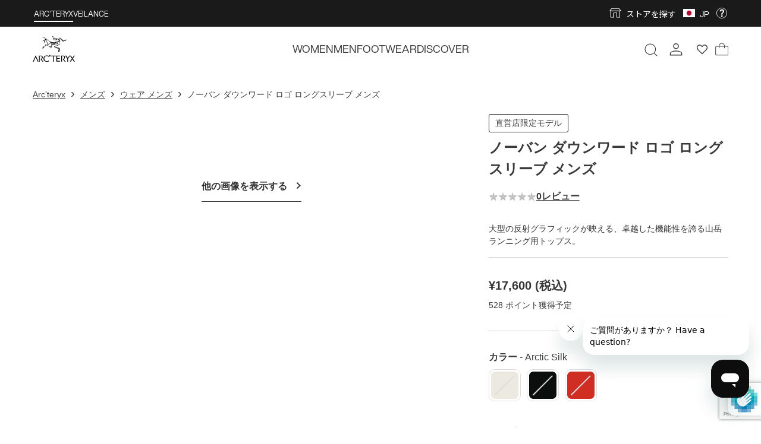

--- FILE ---
content_type: text/html; charset=utf-8
request_url: https://www.google.com/recaptcha/enterprise/anchor?ar=1&k=6Lc4nhYqAAAAADypSkG8n3ACoLD90bw5p4G3h1GO&co=aHR0cHM6Ly9hcmN0ZXJ5eC5qcDo0NDM.&hl=en&v=naPR4A6FAh-yZLuCX253WaZq&size=invisible&anchor-ms=20000&execute-ms=15000&cb=d65apr7shioi
body_size: 44985
content:
<!DOCTYPE HTML><html dir="ltr" lang="en"><head><meta http-equiv="Content-Type" content="text/html; charset=UTF-8">
<meta http-equiv="X-UA-Compatible" content="IE=edge">
<title>reCAPTCHA</title>
<style type="text/css">
/* cyrillic-ext */
@font-face {
  font-family: 'Roboto';
  font-style: normal;
  font-weight: 400;
  src: url(//fonts.gstatic.com/s/roboto/v18/KFOmCnqEu92Fr1Mu72xKKTU1Kvnz.woff2) format('woff2');
  unicode-range: U+0460-052F, U+1C80-1C8A, U+20B4, U+2DE0-2DFF, U+A640-A69F, U+FE2E-FE2F;
}
/* cyrillic */
@font-face {
  font-family: 'Roboto';
  font-style: normal;
  font-weight: 400;
  src: url(//fonts.gstatic.com/s/roboto/v18/KFOmCnqEu92Fr1Mu5mxKKTU1Kvnz.woff2) format('woff2');
  unicode-range: U+0301, U+0400-045F, U+0490-0491, U+04B0-04B1, U+2116;
}
/* greek-ext */
@font-face {
  font-family: 'Roboto';
  font-style: normal;
  font-weight: 400;
  src: url(//fonts.gstatic.com/s/roboto/v18/KFOmCnqEu92Fr1Mu7mxKKTU1Kvnz.woff2) format('woff2');
  unicode-range: U+1F00-1FFF;
}
/* greek */
@font-face {
  font-family: 'Roboto';
  font-style: normal;
  font-weight: 400;
  src: url(//fonts.gstatic.com/s/roboto/v18/KFOmCnqEu92Fr1Mu4WxKKTU1Kvnz.woff2) format('woff2');
  unicode-range: U+0370-0377, U+037A-037F, U+0384-038A, U+038C, U+038E-03A1, U+03A3-03FF;
}
/* vietnamese */
@font-face {
  font-family: 'Roboto';
  font-style: normal;
  font-weight: 400;
  src: url(//fonts.gstatic.com/s/roboto/v18/KFOmCnqEu92Fr1Mu7WxKKTU1Kvnz.woff2) format('woff2');
  unicode-range: U+0102-0103, U+0110-0111, U+0128-0129, U+0168-0169, U+01A0-01A1, U+01AF-01B0, U+0300-0301, U+0303-0304, U+0308-0309, U+0323, U+0329, U+1EA0-1EF9, U+20AB;
}
/* latin-ext */
@font-face {
  font-family: 'Roboto';
  font-style: normal;
  font-weight: 400;
  src: url(//fonts.gstatic.com/s/roboto/v18/KFOmCnqEu92Fr1Mu7GxKKTU1Kvnz.woff2) format('woff2');
  unicode-range: U+0100-02BA, U+02BD-02C5, U+02C7-02CC, U+02CE-02D7, U+02DD-02FF, U+0304, U+0308, U+0329, U+1D00-1DBF, U+1E00-1E9F, U+1EF2-1EFF, U+2020, U+20A0-20AB, U+20AD-20C0, U+2113, U+2C60-2C7F, U+A720-A7FF;
}
/* latin */
@font-face {
  font-family: 'Roboto';
  font-style: normal;
  font-weight: 400;
  src: url(//fonts.gstatic.com/s/roboto/v18/KFOmCnqEu92Fr1Mu4mxKKTU1Kg.woff2) format('woff2');
  unicode-range: U+0000-00FF, U+0131, U+0152-0153, U+02BB-02BC, U+02C6, U+02DA, U+02DC, U+0304, U+0308, U+0329, U+2000-206F, U+20AC, U+2122, U+2191, U+2193, U+2212, U+2215, U+FEFF, U+FFFD;
}
/* cyrillic-ext */
@font-face {
  font-family: 'Roboto';
  font-style: normal;
  font-weight: 500;
  src: url(//fonts.gstatic.com/s/roboto/v18/KFOlCnqEu92Fr1MmEU9fCRc4AMP6lbBP.woff2) format('woff2');
  unicode-range: U+0460-052F, U+1C80-1C8A, U+20B4, U+2DE0-2DFF, U+A640-A69F, U+FE2E-FE2F;
}
/* cyrillic */
@font-face {
  font-family: 'Roboto';
  font-style: normal;
  font-weight: 500;
  src: url(//fonts.gstatic.com/s/roboto/v18/KFOlCnqEu92Fr1MmEU9fABc4AMP6lbBP.woff2) format('woff2');
  unicode-range: U+0301, U+0400-045F, U+0490-0491, U+04B0-04B1, U+2116;
}
/* greek-ext */
@font-face {
  font-family: 'Roboto';
  font-style: normal;
  font-weight: 500;
  src: url(//fonts.gstatic.com/s/roboto/v18/KFOlCnqEu92Fr1MmEU9fCBc4AMP6lbBP.woff2) format('woff2');
  unicode-range: U+1F00-1FFF;
}
/* greek */
@font-face {
  font-family: 'Roboto';
  font-style: normal;
  font-weight: 500;
  src: url(//fonts.gstatic.com/s/roboto/v18/KFOlCnqEu92Fr1MmEU9fBxc4AMP6lbBP.woff2) format('woff2');
  unicode-range: U+0370-0377, U+037A-037F, U+0384-038A, U+038C, U+038E-03A1, U+03A3-03FF;
}
/* vietnamese */
@font-face {
  font-family: 'Roboto';
  font-style: normal;
  font-weight: 500;
  src: url(//fonts.gstatic.com/s/roboto/v18/KFOlCnqEu92Fr1MmEU9fCxc4AMP6lbBP.woff2) format('woff2');
  unicode-range: U+0102-0103, U+0110-0111, U+0128-0129, U+0168-0169, U+01A0-01A1, U+01AF-01B0, U+0300-0301, U+0303-0304, U+0308-0309, U+0323, U+0329, U+1EA0-1EF9, U+20AB;
}
/* latin-ext */
@font-face {
  font-family: 'Roboto';
  font-style: normal;
  font-weight: 500;
  src: url(//fonts.gstatic.com/s/roboto/v18/KFOlCnqEu92Fr1MmEU9fChc4AMP6lbBP.woff2) format('woff2');
  unicode-range: U+0100-02BA, U+02BD-02C5, U+02C7-02CC, U+02CE-02D7, U+02DD-02FF, U+0304, U+0308, U+0329, U+1D00-1DBF, U+1E00-1E9F, U+1EF2-1EFF, U+2020, U+20A0-20AB, U+20AD-20C0, U+2113, U+2C60-2C7F, U+A720-A7FF;
}
/* latin */
@font-face {
  font-family: 'Roboto';
  font-style: normal;
  font-weight: 500;
  src: url(//fonts.gstatic.com/s/roboto/v18/KFOlCnqEu92Fr1MmEU9fBBc4AMP6lQ.woff2) format('woff2');
  unicode-range: U+0000-00FF, U+0131, U+0152-0153, U+02BB-02BC, U+02C6, U+02DA, U+02DC, U+0304, U+0308, U+0329, U+2000-206F, U+20AC, U+2122, U+2191, U+2193, U+2212, U+2215, U+FEFF, U+FFFD;
}
/* cyrillic-ext */
@font-face {
  font-family: 'Roboto';
  font-style: normal;
  font-weight: 900;
  src: url(//fonts.gstatic.com/s/roboto/v18/KFOlCnqEu92Fr1MmYUtfCRc4AMP6lbBP.woff2) format('woff2');
  unicode-range: U+0460-052F, U+1C80-1C8A, U+20B4, U+2DE0-2DFF, U+A640-A69F, U+FE2E-FE2F;
}
/* cyrillic */
@font-face {
  font-family: 'Roboto';
  font-style: normal;
  font-weight: 900;
  src: url(//fonts.gstatic.com/s/roboto/v18/KFOlCnqEu92Fr1MmYUtfABc4AMP6lbBP.woff2) format('woff2');
  unicode-range: U+0301, U+0400-045F, U+0490-0491, U+04B0-04B1, U+2116;
}
/* greek-ext */
@font-face {
  font-family: 'Roboto';
  font-style: normal;
  font-weight: 900;
  src: url(//fonts.gstatic.com/s/roboto/v18/KFOlCnqEu92Fr1MmYUtfCBc4AMP6lbBP.woff2) format('woff2');
  unicode-range: U+1F00-1FFF;
}
/* greek */
@font-face {
  font-family: 'Roboto';
  font-style: normal;
  font-weight: 900;
  src: url(//fonts.gstatic.com/s/roboto/v18/KFOlCnqEu92Fr1MmYUtfBxc4AMP6lbBP.woff2) format('woff2');
  unicode-range: U+0370-0377, U+037A-037F, U+0384-038A, U+038C, U+038E-03A1, U+03A3-03FF;
}
/* vietnamese */
@font-face {
  font-family: 'Roboto';
  font-style: normal;
  font-weight: 900;
  src: url(//fonts.gstatic.com/s/roboto/v18/KFOlCnqEu92Fr1MmYUtfCxc4AMP6lbBP.woff2) format('woff2');
  unicode-range: U+0102-0103, U+0110-0111, U+0128-0129, U+0168-0169, U+01A0-01A1, U+01AF-01B0, U+0300-0301, U+0303-0304, U+0308-0309, U+0323, U+0329, U+1EA0-1EF9, U+20AB;
}
/* latin-ext */
@font-face {
  font-family: 'Roboto';
  font-style: normal;
  font-weight: 900;
  src: url(//fonts.gstatic.com/s/roboto/v18/KFOlCnqEu92Fr1MmYUtfChc4AMP6lbBP.woff2) format('woff2');
  unicode-range: U+0100-02BA, U+02BD-02C5, U+02C7-02CC, U+02CE-02D7, U+02DD-02FF, U+0304, U+0308, U+0329, U+1D00-1DBF, U+1E00-1E9F, U+1EF2-1EFF, U+2020, U+20A0-20AB, U+20AD-20C0, U+2113, U+2C60-2C7F, U+A720-A7FF;
}
/* latin */
@font-face {
  font-family: 'Roboto';
  font-style: normal;
  font-weight: 900;
  src: url(//fonts.gstatic.com/s/roboto/v18/KFOlCnqEu92Fr1MmYUtfBBc4AMP6lQ.woff2) format('woff2');
  unicode-range: U+0000-00FF, U+0131, U+0152-0153, U+02BB-02BC, U+02C6, U+02DA, U+02DC, U+0304, U+0308, U+0329, U+2000-206F, U+20AC, U+2122, U+2191, U+2193, U+2212, U+2215, U+FEFF, U+FFFD;
}

</style>
<link rel="stylesheet" type="text/css" href="https://www.gstatic.com/recaptcha/releases/naPR4A6FAh-yZLuCX253WaZq/styles__ltr.css">
<script nonce="ZfOGrzjLlTDjqpVNm_3mtQ" type="text/javascript">window['__recaptcha_api'] = 'https://www.google.com/recaptcha/enterprise/';</script>
<script type="text/javascript" src="https://www.gstatic.com/recaptcha/releases/naPR4A6FAh-yZLuCX253WaZq/recaptcha__en.js" nonce="ZfOGrzjLlTDjqpVNm_3mtQ">
      
    </script></head>
<body><div id="rc-anchor-alert" class="rc-anchor-alert"></div>
<input type="hidden" id="recaptcha-token" value="[base64]">
<script type="text/javascript" nonce="ZfOGrzjLlTDjqpVNm_3mtQ">
      recaptcha.anchor.Main.init("[\x22ainput\x22,[\x22bgdata\x22,\x22\x22,\[base64]/[base64]/UC5qKyJ+IjoiRToiKStELm1lc3NhZ2UrIjoiK0Quc3RhY2spLnNsaWNlKDAsMjA0OCl9LGx0PWZ1bmN0aW9uKEQsUCl7UC5GLmxlbmd0aD4xMDQ/[base64]/dltQKytdPUY6KEY8MjA0OD92W1ArK109Rj4+NnwxOTI6KChGJjY0NTEyKT09NTUyOTYmJkUrMTxELmxlbmd0aCYmKEQuY2hhckNvZGVBdChFKzEpJjY0NTEyKT09NTYzMjA/[base64]/[base64]/MjU1OlA/NToyKSlyZXR1cm4gZmFsc2U7cmV0dXJuIEYuST0oTSg0NTAsKEQ9KEYuc1k9RSxaKFA/[base64]/[base64]/[base64]/bmV3IGxbSF0oR1swXSk6bj09Mj9uZXcgbFtIXShHWzBdLEdbMV0pOm49PTM/bmV3IGxbSF0oR1swXSxHWzFdLEdbMl0pOm49PTQ/[base64]/[base64]/[base64]/[base64]/[base64]\x22,\[base64]\\u003d\\u003d\x22,\x22w4Jvw7HCgcOww5rCm3hkVxjDrMO5XHxHScKFw7c1L3/CisOPwrHChgVFw5MYfUkkwrYew7LCrcKOwq8Owq3Cq8O3wrxLwo4iw6JhF1/DpC9JIBFww5w/VFFaHMK7woTDqhB5Yl8nwqLDvcK7Nw8nDkYJwozDpcKdw6bCkMOgwrAGw7PDtcOZwptzaMKYw5HDhsKhwrbCgGhXw5jClMKiRcO/M8Kmw5rDpcORT8O5bDwPVgrDoSEvw7IqwonDqU3DqBfCjcOKw5TDnQfDscOcZBXDqhtiwr4/O8OyJETDqGTCkGtHIcOMFDbCjjtww4DCrQcKw5HCkCXDoVtnwrhBficNwoEUwpx6WCDDpX95dcOSw5EVwr/DhsKEHMOyRMKfw5rDmsOKXHBmw5zDp8K0w4Nlw4rCs3PCjMOcw4lKwplGw4/DosOfw7MmQhLCtjgrwq8hw67DucOWwq0KNk1gwpRhw7nDtxbCusOpw7w6wqxXwqIYZcO0wp/CrFpUwoUjNFsDw5jDqXLCkRZ5w68/[base64]/XcKqwoPChFzDqmzDs3LDjMO2wpBIwrJ+wqbCqWJ7AnRLw7ZFWCjCozgeUAnCvC3CsmR1PQAFNVHCpcO2A8OBaMOrw6PCoiDDicKUJMOaw616UcOlTmHChsK+NUFbLcOLLlnDuMO2ZjzCl8K1w4jDocOjD8KGGMKbdHhmBDjDscKBJhPCv8Kfw7/[base64]/CqHLDmcKTw6TCgjvDui/DuQXDssKLwqXChcOdAsKzw7k/[base64]/[base64]/[base64]/wqMbFcKowo3DgT3Cq2rDiMK9w6APUFoWwokDwqogVMOrGsOOwrHCqwTCljvCksKbFRJvbsKPwqXCqsOiwp3Dk8KvJSknRh3DkhjDrcKmY34DZ8KPI8O+w5LDncOpMMKaw7AWYcKUw71CG8OTw5nDtAd/[base64]/wpJQwr7CnMKrw5dfwrxTw4Bbw7/CuyRtw4cywp8Tw54ZYsK/VMKVaMKyw7QYA8KqwpFVUMO5w5kRwpRVwrQ/w6bCkMOgEMO6w6LCpT8+woBIw7M3RDR4w4bDg8KYwpXDuxXCrcO8IMK+w6l6KcO5wpAiXDLDk8Oew5vCol7CosOBEsKgw6bCvHbCtcKMw78Cw4bDsmJjXCQae8KewqUAwq7DrcKVXsO4wqDChsKWwpLCsMOkCyoZPsKLVsK2WC4/IGfCgQZQwp43V3XDk8K8MsOHVcKcwrJYwr7CoCZcw5zCjsOhUMOmKCPDk8KpwqAkaArCkcOyc2x7wpoxeMOHwqU6w4/[base64]/b1LCqcO7woHCmcOrwotHGF8qJFwKeRxEV8OMw5wNTi3Cl8OaT8Oaw5cMYn3DhAzCmXfDh8K1wqjDu298RHwsw7VEchrDvQZ/[base64]/Cj8KCABfDuD1udsOrZRTCgsKtCx7CpMOzI8Kgw6JOwrnChhPDh0rCnhbCiDvCsxjDusO2HhQTw6tWw4gFEMK6acKKHwlHPg7CpyfDjFPDoCnDrGTDpsKRwpl3wpvCrsKoGGjDlmnCncOBAXfCnmbDmsOuw78dFcOCBhQlw47Cq1bDmQnDq8K9WsO6worCpT8YHn/CswXDvlLCjgclfAPCu8Opwo48w4rDhMKXIhLCsxUEKDrDkMK8w4bDoEvDscODEyvCl8OLJFhuw45qw7bDl8KXV27Ch8OFFyksccKkGw3DvhfDisO7Em/CmCArS8K/wqvCn8KmVsOdw5nCqCQSwroqwplNCmHCrsOCL8OvwpNsOAxKFS0gBMKjBjphUSTDlxV8MDhDwoLClj/CrMKDwo/CgcOgw7FeOTnCgsOBw70xeGTDnMKDYQ9SwqQVdHhjDMOyw7DDl8Kpw5sfw5UoHgDDh28PAcKKw6MHVsKsw4ZDwqV9VsONwqU1TlwJw6dWNcKTw6RhwrnCnsKqGkjCmsKQTAkPw4caw7BaZCzCqcO3I1zDtlgrFjVtRQ8Ww5AxbxLDjTnDrMKEJjFtKsK3AcKMwr9/BAbDlC/Cm38xw40OTnvCgsO4wprDpW7DisO5YsOsw489CR13ahLDmB9ewr/DgsO+Hj3CusKHIgxkF8KOw6bDjcOmw7bDm03CjcKddFnDgsK6wp8Owp/Cp07ChsKfccK/[base64]/Cm8O0w77DsQg2VcOMwoxMO3doUkPCtjAwdcK7w4FHwpwEPRTCjH/Do3IQwr9ww7/Cg8OmwqnDp8OeACNgwpUZW8KJZFYiJgnCkUZgTBEXwrhufVthQFRySQNJGh08w5kxCVPCgsOgdMOWw6PDlAXDv8O4OMO9fGklwq3DkcKAZzYBwqIoasKbw7PCmDvDl8KQKRDCosK/w4XDhMOLw7E+wqrChsOldUAsw4zCmUDCnADDpkU2TRwzQRsoworCn8Oswro+w6/[base64]/ClsOywpjChEtGwojDssOAwqxDwqYQw7ERB38bw4bDqMKkVgDCk8OQcx/DoULDhMOCE25Xw5ohw5B/wpRiworDllhUwphccsOTwqptw6DDjB80HsKLwqzDocOKH8ODThlMa3ozcQ7CscK7WMOWFsO2w5geasOrNMORTMKuKMKmwqzCkQzDrRtfAijDtMKDdxrDn8Opw4XCoMOTRibDpsOcdDJ6eUnDvkZswoTCl8OzR8O0RsO8w4jDiR3DkUVFw7/DpMK4JCzDh1c+BDnCk0VSFT1NHVfCl3JKwq8RwoInUApewqt7EcKtX8KsHcOSw7XCjcKKwrzCuELCtzFzw5dJw60RAD3Cmk7CixYwVMOGw7wuflvCtsOSQcKcBMKMX8KaE8O4w4vDr2vCq1/Dkl52XcKIf8OdO8OYw7duKT9Mw7QbSR5CZsO/Wm0xIsKzI3Ilw4jDniA+IEpEPMKnw4YUSE/[base64]/CpnBAw4HCpR8KYE3DqMKHwp8Vwo/CvsOAwpkiwogFDsOOw6jCpUzCgsOZwpXCocO0wqNew4wMNRLDogwjwqhBw5VxJQ3CmwgfM8OqDjYMUwPDtcKFwr7CtFPCn8O5w5pqOsKELMKkwog9w5TDpsKAMcKsw70UwpAQw7hMWkLDjBkcwo4Aw5kewqHDlMOZcsK/wrXDtmkGw6olH8OlRkrDhiNmw6ZuP3tpwojCoU1oA8KFQsOJVcKRI8KzVEHCsxfDqsO6OMKSDAfChWzDn8KqP8OPwqRNZcKzDsKKw5XCocKjwqMvbsKTwr7DrzLDgcOuwq/[base64]/[base64]/DgsK/w47DiVw9wotxwo/DuMOswopXwrbCnMKsVMKqQ8KPAcKZaFXDuFlfwqrDjX9newHCl8OHAWlyPsOhEsOxwrJFfSjDisKsFsKDUW3Dj1jDlcK+w5/CuDl8wrgkwqxBw5vDv3LCjsK0NSsPwqw0wqHDn8KYwo/[base64]/CjMK/w57DgyDDiyBqd8OrecOtFcOtw57Ch8OZDQTDt29JFTvDp8OEHcObDUY5WsOfGn7DlcOzH8KywrrDscOfNcKrwrHDhWjDpnXDqwHCucKOw4/DvMKBFVE+O0ZdHz3CusOOw4LCrsKNwoPDt8O+aMKMOjBBKHUPwrIpT8OFNBvDm8KRwpwJwp/Cm14Zwq7Cp8Kow4rCryTDkMOAw6PDhMObwodlwpBMOMKbwpDDvMK3E8OyM8OSwpvCvsO6Nn3CvzfDuGvClcOnw4F/KGpDLcOpwodxAMK/wqrDvsOoXTHDp8O7bMOMwrjCkMKiUcKsFSYGewbCmcOoZ8KLa0Jxw7HCuyAVHMKtDy1qwqbDhcOebUTCgMKvw754N8KPSsOMwo1Aw6BMPsOyw4tNbxhgUytKQmfDksKwAsKKHHfDlMKOccKJZFdewoTCjMO8acOAUA/[base64]/[base64]/Ds3PDu8O0WDIYNA/Dg8KmIEPCncKtw77DvwbDrnI9fsK0w7hDw4vDqxIXwq3DnQo1L8O/w6dew6Jdw45AJsKeSsKMPcOHXcKWwpwKwoQBw4cjZcObG8K/[base64]/DsiHDmMKSw7hyw6IIPMKPw5xWJ8OrZTfCqsK8EErDrjXDtg8NM8OCLHHCkGLCpRfCm2XDgFPCpV8nccKmd8Kcwr7DpsKqwqLDggPDjxXCo1XCu8Kgw4cBbCrDpSbChB7CqMKPO8OHw5B3wr0Bd8KxUVNaw61fDVpbwovCqsOKA8KqKA/[base64]/[base64]/w6zCl8KCw5vCrMOPwoJJSlMGwqnDvETCtwJnSMKTcMKRwqrCj8KCw6NqwpLCkcKlw7wFQgdmIwpcwphjw53DsMOpQsKQRifDjsKpwrvDpcObJMOgUcOfRsK3e8K/[base64]/wrPCt8O8wphjw6Ucw5vDnkjCrRtVGArCkcOXw6/CqMKWM8OKw4/[base64]/CpydWKUpAbjXDh1F2woLDvjNQwpprLULCjcK2w6PChcOnT3rDuFPCvcKIDMOcJXwMwobDrsOWwo7ClF83H8OWc8OQwpbClmDDuT3CsE/DmDrCvwIlBsKREwNhBAgywqdBesOKw68gRcK8axo5d1zDiwjCl8KZHgbCqwwiPMKxM2TDq8ODdXPDq8OZEcOkBxpkw4/[base64]/CoiXDlWnCmF8RwoEVI2M2MVhlw54Pe8K6wpHDrUvCqsO6E33DlRHCoEnCv1ZUZnsKHGoVw54hPcKubMONw7h3TGvCo8Orw7PDoyHClsOrEg0UFGrDp8OKwrpJw7wswpfCtWxnc8O5GMKYTl/CilgIwpXDqMOcwpcGwoNkX8KUw4tbwpB9w4AETMKyw4HDi8KnA8OVAUzCoA1Ow6/CrSXDqcKiw4kWL8KBw7rDgQA0H3/DljR5ThTDg2Y3w57Ck8OCwq5iQCxJPcOFwobDpcKbRcKbw7t+w7IDWsO0wqApTsKbCU5mCm9fw5PCh8OQwrLCgMOzMBIcwpUADcKkK1fDlnTCv8Kpw4soAHI/w4p/w7d5DMOkFMO5w7oPa3xrcx7CpsOxQMOhVsKtOsO6w5B6wo0Dwp/CicKfw4hPBE7CucKPwo8QLXXDlcOHw4vCisOrw4BOwpdoA3HDiwvCgTvCqsOFw7/[base64]/[base64]/DgMOwwqHDh8OXD8Kad8OXPWV3wqwAwoNnVELCilbCtnLCosOkw5IHY8Otcm8awpIRPMOKHFEKw63Cr8K7w4rCkcK6w6YLe8OHwrHCkQjDlcOhXcOkKj/CrsOma37Cg8OTw7tWwr3DhcOTwpIjHxLCt8KmYRE3w67CkyNkw67DiARXU3Eqw5d5wqlIdsOULnHDlknDg8KkwrLCjl8Ww6HDqcKqw67ChMO1SMKhRUDCncK4wqDCvcO/woV5wr3Cu3gKZUUuw6zDq8K8fx8QR8O6w59BUW/ClsOBKBHCgm5BwpELwqlXwoESTQRtw6fCt8KWESTDkgltwqrCgksuDcKywqjDn8Knw69hw5lXXcOBK0XCsxHDpHYUS8KpwpYFw4LDuyhfw6hofcKdw73CpsK+ViXDoEdHwpTCthhtwrNncnTDmyHCgMKAw5XDgHvCpmrCkihbdMKjw4jCk8KTw6/Chi4nw6LDm8O/ciDDicOmw4PChMOhe04jwrfCkj0uPmYKw4TDh8KOwojCrR5HL3TDqD7DisKbX8KEHmZ5w5zDo8KjK8KtwpV+w606w5jCp3fCnT8wBAbDpcKgdcKEw50+w6XDmn/DmUEcw4/Col7CjMOUPn4RGQgbcm3DpURRw6HDpFDDscOGw5TDpATDm8OkfcKPwo7Cn8OoB8OYMGPCryo0JsOXaWrDksOFHcKvKsKvw6/CosKVwq8OwpvCgm7CmTMpIXVZexrDj0XDgMOHWcOVw6nCucKwwqTCgsOrwpt0C1cbIzooRn1fWsOWwo7CoDXDvgg4wpNpwpXChcKbw4QGwqHCosKMdgUmw4cQdsKUYj/DnsOLO8K7axF2w7HDhybDqMK6UU0WEcKMwobDhRsCwrrDh8Oiw590w4PCpS5TPMKfccKaM0LDi8KyW2RDwqErfMO9J2nCp2Bowoxgwo8Rw5cFdAbDq2vClTXDkXnDqWvDr8KQFmMvKyMew7nDmF4Yw4bCqMOXwqcbwq/DtMOBRRkww7xgw6ZzUMKAeSbCpE3DpMKnPlFVF0fDjMKidgrCm10mw6wRw4wgIAERPzrCu8KndnrCssKiasKQa8O6wph+XcKZW0AdwpLDp3jDvF8lw5E3FiRqw7Iww5vDmGHCjTk/[base64]/Dv8O8fMKsfgfDhjvCgBLDrcKvwpnCscOjw6lowr8Ww5DDr07CtsOaw7PCnU3CpsKzeGJjwrZIw7c0dMKfwoA9RMKVw6TDjyLDs2nDrTt6w5YxwrzCvg/DhcKyLMKJwqXChMOVw44FLgrDlDNcwoJEwrRfwp1hw6txIMKwJBvCssOJw4TCssKmQHxiwpFobBVww4rDpnbCvHkyQMOSOVLDpWjDqMKbwp/DrlkJw5bDvMKrwq4bPMKMwo/DhE/[base64]/[base64]/[base64]/DgcKuFcOJb8O2w61Ew5tobVnDlDAJaCkawqLDrVYtw6rDl8Ouw5FvcXwHwpjCvMOgaVvCisODHsKhCnnDt0NPeDvCh8OYNh12acOuOVfCt8O2M8KzQlDDgkYaworDnsObHMOcwqPDoQ/[base64]/woXDrsKBw49qw47CqMOuWm/[base64]/DnsO/wrggWgYbNcKNJx1Ow4dLesO7wo/CpcK7dcKFw4vDhsKqwrbCnTJTwotwwp48w4nCvsOYdGnCgV7ChMKqaTURwopvwpF/N8KkBkc4wobChMOjw7sJHQEiW8KIfMKhecKkSTotw55nw7tGS8KZVcOhBsOJfcKLw6wxw4DDscKmw5/CqysNMMKJwoE9w6XDlcOgwroSwp1jEHteSMOJwq4Zw5sEdgzDonvDiMOqNDzDiMOGwqzCgyTDrwZvVDQrA0zCoU/CmcKoejFzwqDDusK6HA4jGMOGMnomwrVHw5VbOsONw5jCvhIGwoU/KXzDrD/CjsOew5QQIcOKY8OcwoE1QwnDmMKlwp/DjsOVw4rCvsKzYx7CssKaPcKFw5UaZHtkJyzCrsOGw6rDhsKpwrfDoxdNKlNXXwjCv8KZZcOQTMKqw5zDqcOAwo1tesOdd8K+w6DDnsOXwqzChiFDO8KZSSYgYsOsw5ciZMOAXsKFw7rDqcOhRjx5PkXDrsOzXsK9F1U1eVTCh8ODF3p/BkkuwptEw60OJMOqwqRNwrjDtGNqNz/CqMKaw4gnwqgKOVcBw47DqsONEcKMVx3CmsOqw47Dg8KCw4rDiMKuwoXCryHDhcKvwqsLwprCpcKFEXDCiC1/ZMKCwq/[base64]/CmsKgZMKewovChDvDim7DucOZenVFwqEaeQ/CnGvDs0PCjcK3CDNNwp3DrU3CrsO8w4DDm8KUcQgPasOiwrHCuCXDicKlKGIcw5wEwpjCn3/Dix4wFsOfwrrDtcOtCFvDmcKXTC3DjsOgTSjDuMOiRlPDgkg6KMK7SsOuwrfCt8Kow4bCnFbDn8K7wqNQfsO7wo5ywrLClWfDrRnDgsKQAwfCvwbCqMOeL0/[base64]/woRUwqbDrcKTwoZfDMKhwqYcNMO+woh3Ohgbwp5Mw5TCj8OfFMOuwp7DpsKgw6DCu8KpW30tGw7CgjxcHMO9wpLDrhPDoz7DjjjCtcO1wrkAOTjCpF3DncKuasOqw4Uzw7Umw6TCusOtwqhGch/CsTdqcRsCwqXDh8KbCMORwpjCgzpQwo0jDT/CksOeZcO7PcKCesKWwrvCtlZUw5zCisKfwpxpwrzCgWnDqMKWbsOYw6pXwpDCkW7CsQBPWzLCr8KLw5Rodl3CpEfDqMKlXGXDjSYwERTDrwbDscKRw5wlZBlZKMOVw6bCv2NywrzCi8OVw5gxwpFew4UowpgyMsKHwp/CssO3wrUzM058DMKKKW7CpcKAIMKLw6kYw4gFw4xAZ2t5wp3Cq8OUwqLDtwsVwodnw51fwrolwovClh3CuxrDq8OVfE/ChMKTZn/CgMKACUfDkcOcRl98VnJEwpLCoggEwq16w4tow6Jew40RbnTCgmALO8O7w4vClsOffsKXWj7Dln8NwqQ4wpDCm8Kra2t9wo/Ds8KIYzHDr8KJw7bDpV3DtcKtw4ZWLMK7w41hV3rDusKvwrXDvxPCsTLDucOmHWHCqMO+QHbDicOnwpUowpHCnSBlwpzCrFLDkBPDl8Ocw5bDjHMEw4/DtMKBwo/Dvn3Cu8Ovw43CksOSfcONPlANXsOUG2p9DwE6woRCwp/[base64]/wobCmkzDv1hew7xwwpXDi8O2woBdHMKdw53DosKtw5YQAMKITsOfCVXCpiPCgMKnw6FkD8OTbsKsw68QdsKfwpfCsQQdw5/[base64]/DpsKzwqDDhVN7BcOXXzMEJMOHSWfCtsOTJcKYbMK/dE/[base64]/fsKHLMOIw79CccOdcgjCmw5PwpkHwq9AaSdLcMOnbsKfwqcVe8KfYMO+ZkMYwqXDnAHDrsOLwpFXDz8PcCEaw5DDkcOQw6vCrMOpckDDg2hlY8Kvw6Q3UsO/wrTCqzcmw5DCtMKsPn1Wwqc6CMO+OMKRw4BMOmfDn1tvYcOeAwzCo8KPCMKQQV/CgUzDtsOrJRIJw6NbwrzChTTDmBDCphrCoMO4woLCgMKfOMOiw5NBMMOzw44OwrRpUsONSyHCiV8QwrDDocK5w4PDsjjCmF7CvkpbdMOYTsKcJTXClcOdw79jw4MceTvDjTjCh8Kxw6vCpsKUwqzCv8Kbwo7CrCnDkgYcdhrConc0w4/DlMOBU1QaLVF9w4DCiMKaw4UVEsOee8OENDoEwq/DpcOywpbCscKgHDDCgsKRwp9zwqbCnEE2U8KUw7x1KhjDtcOYFsOJYU/Cqz9aFm0TOsOTPMK+w78NT8O9w4rChlFYwpvCqMOTw7DDtMK4wpPCjcORcsOEV8OUw6ZSe8O2w5xoLMKhw4zCqMOzPsOBwrVGfsKEwpkxwrLCssKiM8KULnnDvSwXQMKhwpg2wo54wqx6w4EJw7jCigBaBcKwOsOAw5o5w4vDnsKPKcKZYSXDv8K/w7nCtMKPwqsSBMKEw6DDoz0MNcKLwqk6eHBRbcO6w4BMCTp4wpFiwrJPwoLDvsKHw71nw4lTw7zCmAx7e8KXw53Cn8Klw7LDkDrCn8KAEWQ+w5ozGsOew64VBGPCn1HClXMEwp/[base64]/w5oXwrLDs8OCw7PDrcKOBMKoWAPDkMKcFsKLUkPCh8K1E17Di8OCRnPClcKkbsOgYsOcwpIKwqoxwr1pwoTDmRzCssOwe8Kqw5vDuw/DuiQwVwrCqkYPd3LDrGLCkUrDgizDnMKHw4xKw7fCjsOywqoHw4oDWloTwogXFMOXLsOGCcKBwpMgw5cLw5jCuT3DtcKmbMKvw7HCncO/w5hmYkDCiSPDpcOaw6bDpis5TD5HwqF/[base64]/Dq0bDjWQdwp4LwrrDiSLDisKew4YBJnBFGcKsw5nChMOYw4jDicKFwofCuEB4fMOgw7okw5TDtMKSK0dSwrjDjEQvPsOrw6XDpsO/[base64]/ChMO1wrDDsMKsw7rCumtaIQ4rTSN/NcK5w6t5WX/[base64]/DjxfCl8OdNToCPVnDjMKxwrTDjcO7WsKSKsKPw7fChxTCucKqOBbCjMOmI8OLwrvDgMOxfgDChgHCrGXDnsOwdMOYUcOhecOEwokXFcOJw6XCrcOXXSXCsHAlwo/CvF84wpB0wpfDo8K5wrM0csOwwpfDuBHDuE7ChsORcUFaJMOEw4TDscOFDkFWwpHCvsKPw4A7AcO+w7fDlW5+w4rCnSEywr/DtCQYwrYKQMOjwpF5w5xFesOyQF/CpiVLXMKYwobCrMOrw7fClsOIw4ZhTxPCncOSwrTCvW9LfMKGw69hV8OPw6FFVcORw73DvBYmw6lvwo/[base64]/DsnA8BUYnw73DrcOhX8OcdMOXw58Gw6Qiw47CoMK/w6PCs8KhdBXDqlvCqXRDeBzCocOswrU+eApaw5XCjEd0woHCtsKFA8OwwrkTwqpWwrJPwpRTw4TDoUjCoHHDuR/Du1rClDBqIcOvIsKhUE/Dgw3DkTYiDsKywoXCjcK4w7A3McO6IsOHwpTDq8K/[base64]/CjisNw6IaJMKIXyfCqsKqw58lTcOYIkfDpHJ6PnJKZ8KTw5x/[base64]/DnsKpwr0wwpHDr8KqwqPDulTDnmgDwponMMO7w6F1w5nDmcKcH8Kxw7bCoydew7EWEcOSw68/fV8Sw6jDh8KEA8OFw6pEQCzCu8OJaMKzwojCg8Okw6hmF8OJwqvCnsO8dcKnRAXDpMOqwqHDuRfDuy/[base64]/HwXDgcKREcOTwoXDmAcORMK7w7NBwps3w7NqwpUgKW/DiSrDqcKzI8Ogw6wvdcK2woDCncOHwpYFwpoJChw+wpvDtMOaVyBfaCbCnsOAw44lw44udWscwqLCrMOaw5fDmkrDqMK0wrMDA8KDGlohcCslwpPCtWvCnsOHB8K3woxVwoJmw7VYC13ClldpO29eYEzCnirDvcOYwoEkwoPCqMOvQcKQw5chw7fDkH/DrTDDj2xQYXRqJ8OSMWBew67CtRZOEcOEw7BgWRvDtV1EwpUww7p5dxTDmz43woDDqcKZwocpCsKNw54MQzzDihoDLUJ5w7rCr8K2QXYyw4nDsMKhwpvCq8OdKsKIw6fCg8Ovw5N4w6rCu8Obw68PwqrCs8OCw6zDmBtnw6/CgxbDhsKIC0jCqCfDnhLCjmFdC8KpJXDDsRZMw6ROw505wqnDmHhCwrhuw7bDtMKBwpcYwpvCtMKzTTE0H8O1UsKeGsOTwoLCsU/CkRDCsxkLwp/CiETDu2czTMOWw6fCg8O4wr3DhMO3w5XDtsO3LsKuw7bDrnzDmmnDqcKSRsOwFcKWOVM2w7jDqDTDpcOMPcOwT8K+PS8YY8O/X8OxWFLDkgp3a8Kaw5fDs8OXw5HCu2cCw4MhwrU4woBWwpPCiGXDhjMOwo3DglvCgcOwIgkhw5tUw4cYwrYsDsKtwrIHRcK2wqfCm8KKWcKqUD1cw6/DisOBIwR5XH/CusOqw67Cqw7DsDbCqMK1Ly/Di8Otw7LCswwGR8O+wq8kRVISY8K7wrrDhQ7CsHwXwo9NUMKiSTRjwpjDp8ONb1M5ZSzDisKVH1LCiynCoMK9ccOfH0MfwpwERMKKw7bCrmpge8OgGMKvLRTCuMOzwohHw6zDgGDCusKHwqgbfzUZw4/DsMKNwoZ3w7NPBcOTbRllwprDp8K+IUPDrALCvRp/Z8Oew4dGPcOaQzhZw4nDhSZGUsK2SsKCwqjChMOTTMKAw7HDjFTCrMKbLUkMLw87bzPDlXnDpsOZGMK/O8KqVVzDm0oQQDIgMMO/w7wcw6LDgCtSNkx7SMKAwrhuHH9cYwRaw7tuwpMFNnJ3JsKIw7sOwpAuQyZpUVMDcDzCg8KOAloMwqjDs8KCKMKHO0nDgQDCiCUgSyrDisKpcMKxCcOnwo3Dk3DDijVaw7fCpinCo8KdwoMmE8O2w4tCw6MZwpvDtsKhw4PDjcKYH8OBFgwpO8KiO2YnesK/wrrDtnbCjMOzwp3CisOELhjCkxVyeMONKhvCtcOOEsOpHVzClMOze8OzJ8Kcw6zDiVgbwocMw4HDp8KmwpxufjLDncO3wq8nOBFQw7tkD8OiEi7DtsOrZlxvw6TCglNPEcOLZTTDiMOWw4vDihjCjknDtsO7wqDCoFYPEcK1HkLDimvDnMKswotKwqvCtsOcwp5UIV/[base64]/IcK2wpPDrcKNexXDm8KLYglTw7ZlKB/[base64]/CshJHwq/DgCvCvcOxJwJjwo16Flxjw7DCi2nDucOEJMOVcBQvPsOzwr7CmSDCocKmB8KpwpDCog/Dq0Y/ccKqKj7DlMOzwqk2w7HDqlXDvgxyw6lmLXbDrMKbXcONw7vDoTpNYytgQ8KxecKwDCjCssOFQsKIw4pDasOdwpFSf8KIwoEJeX/DosO7worDt8Ohw7QQdgtMwp7Du1A6XE3CuSMUwop1wrDDunt5wqxxACZcwqUpwprDh8KOw7jDgjNwwp8AFsKSw5E8AsKwwpzDtMKse8KAw543cHslw7bCvMOLdxbDp8KGw5BLw4PDmF0+wpdnV8K+wpTDqsKtB8KYOj/Dgil5Tg3ClMK1LDnDohHDvcO5woPCssOdwqFNYhvDknfCvl9EwpJYfsOaLMKMBB3Dt8KCwp9ewptld0vDsXfCiMKKLj00NxMhIXPCm8KGwo4kw5LDsMKSwpo1HiYrARkYYMOzU8Ohw4B7WcKrw70Kwo5hw73DnRzDuknCqcKeHksaw6vClzZ+wo/[base64]/DlsORHVp1w43DlcO5w4/CsEHDisKZa1Y+wqVxwrvDv1LDkMO4woDCqMKtwrDCvcOow648NsKPXXo7woE3e1JUw70ZwpjCt8Odw4VNCsOoccOTXMK5E1XDlhfDkAB+w5PCt8OoPVMwQX/DuhI+B2/ClcKCTUfDjiLDl1XCh24fw6JRfHXCu8KyQsOHw7bClcKww73Co1w5bsKCVifCq8KZw6/CiyPCphDCisOgQ8OkUcOHw5QfwrnCqj1hGmpfw4NiwrRALmxwUXNVw6gKw4B8w53DkVgjCHjCocO0w7x/w403w5rCvMKIw6TDvMKIQcO9TCFNwqd8wps2wqQOw4oGwprDlxXCv1nDicOXw497EVxzwo/[base64]/DgMKZw5ReXxZYw6HClMKPWS7DokFjw77DqcKEw4jCqcKtF8OQWEFTGg5zwotaw6JFw45uwoDCpGHDvk7DgQtyw6LDjlEgw491bE0Aw5LClS/[base64]/MBU9AG/[base64]/diDDtcOqwqLClMO+ElfCqMOWwpHCpk/CkXzDncKnGj8HH8OMw4Bww5rDs27DgMOAEcKPbB7DuS3Dg8KoJMOnF0cUw4Usc8OIw444BsO/ChZ/woPDl8OtwrhAwo4QMHzDrH0MwqrChMKxw7TDvMKlwoVdHCHClsKANFYtwrzDjsK8JSFLJMKdwrPDnRLDr8OCB1ogwprDocKhf8KzEFbDncKBwrzDlsKRw5LCuD1fw7clAxhTwphQQmtpFl/Dp8K2FWvCgxTCp1HDtcKdNlbCmsKiEjHCm2rConRZPcO+wp7CtG7DmAEUN3vDg37DncKTwrsHJEk1bMOUVsOXwo7CvMORLA/DhhHCg8OTLsOCwr7DkcKFckzDv3nDpyNjwqPCg8OeMcOcWzZfU2LCm8KgAsOQBcKcFHvChcOIMsK+RTDCqifDscOpQ8Kcwqhkw5DCpsKIwrLCsQs2YSrDuHkRw67CrcKgRMOkwqjCqSXCqMOdwqvDtMK/O2LCp8ORPmUyw5dzKFPCoMOFw4HDisOWO3Nkw6U5w7XDh0d2w6UTbgDCqRh7wpHDvFbCgS/DqcKJHSTCrMOpwo7DqMKzw5R3T38Bw4M/N8OJMMOpA2LDp8KOwpfDs8K5NcOSw6Z6BcKfwqPDuMKWwq90I8Kyc8KhDAXCv8OBwpMwwqlmw5jCnXHCsMKYwrLCrgbDp8OxwqTDtMKHH8OaTlBEwq/CghADWMKlwrnDssKqw7DChMKWTsKVw7/DncKRCMOnwq/DisK5wrvCsXMZHRcKw4vCpBbDiHQyw640NC9RwpALc8KAwqkhwpfClMKdCsO7K3BXOGTCn8KPchpfWMK5wqArJsOVw5rCjXQ/LsKvOsOSw77DiRnDoMK0w5NiBMOOw5XDlAs3wqbCtcOqwp8WPCJ3f8OfaVHCt1o+wpg5w6/CvXPCpQLDpcKDw5QtwqzCvEjCiMKTwpvCsjrDg8K9QcOfw6MtQVPCgcKrTz4Lw6xBw6jDmMKyw4DDusOrYsKNwpxaQzvDhcOmTMKFYsOtKsO/[base64]/[base64]/DkcKfw7jDgQREwoIOE8OjwpLCvErCm8O/L8Ogw5jCvXkfLHPCkMO+wpfDohYvDnvCqsKqX8K2wq5/wpzCvsOwfw7CqUjDhjHCncOjwqLDn1RGQMOqDcKzGsKxwp4JwpTCrw7CvsOHwooJWMKpa8OeMMKgB8K2wrlHw7Etw6JtCsO+wovDs8Krw68AwoLDocOzwrppwq8cw6cpw73DhUJRw7Yfw6TDjsKKwpjCtBPCuEXCuyvDoB/DsMOvw5nDl8KFwrcaIC4ZHE9uSk3CiALDr8Oaw4zDqsKIY8Kww7VKFQ3Ck20CYiDDiX53TMKoCcKSfG/CtH/CqBLCsyXCmCnCpMKKVH5Xw4DCs8O3B1LDtsKLL8Orw453wr7CkcKWwrDCtMOQw4fDisO/MMKXcFXDs8KFR1AzwrrDmBjCscO5K8KdwqpHwobCmsOiw7sEwo3CoGsbHsKbw58NLwQnX0cgUjQYAsOUwoV5dBrCp2fCjhEyN3/CncOaw6lxVjJCwrUfSGEgMy1Tw4V+w7AqwogKwqfClTrDiVPCkzbCunnDlG1kDhEGZTzClkp7WMOUwrDDsn7Cq8KpcMO5F8Ojw5rDp8KsFsKWw7xIwozDsQ/Ck8KIfxguOzs3wpptGyU6w4kCwqdBOsKeH8Ojwqw6NmLCpg/[base64]/G8OVWHgTwoJXU8K9wqTCgXTChCFvwoXCpsKEN8Orw7ocRMK3cDMJwqJqwq87bMKjBMK4Y8Oac2hkwrHCmMOIOUIwRVNyPENDZ0bDm38fNsOlCcOVwprDsMKUPhVtRcOrEiIlVcKkw6XDsj8Qwo9SWiXCvUt2T3/DhsOxw6LDh8K5JSjCgmtQGzXCn1/CnsKHYUvDmhZmwpPCpcKXwpHDpgPCrxQ1woHCkMKkw7wrwrvDncO2UcOqU8Kxw4DCl8KaJBhhU2DDmsOKeMOfwrQvfMK3YgnCpcOkIMO4cg7DqAvDhcO8w4PCmXfClMK9DsOnw73CuAcRTRfCjzI0wr/CosKHecOuGsKVAsKaw6HDvWfCp8OnwrvCrcKdN3R4w6nCosOLwqfCvAovYMOMwrLCoAt1wr7DqcOCw4nCucO0wqTDmsKHHMOJwqnCvX/Crk/DvQUHw7Vxw5XCo0wrw4TDk8KJw5TCtDdVPGhKEMOuFsKjacOAFMKYbykQwpJmw7Ngw4NJEwjDjDgVYMKqK8KNwo5uwqHDvcOzfWrDoxIAw7NBw4XCq0kJw55pwq0zb2XDrF4iFR1dwovDgMOBJcOwKU/[base64]/Ds8OOwr7DssOiw6UuwrPCuwJ2wrhDwrnDhsOAYRU8RcO5ecOcHMOywr7DjMOZw5TClnnDqihHGMK2LMK3SsKCNcOQw5vDl1kCwqzCgUphwpMqw480w5vDksK8wp/Cmw7Co0fDgcOOJBfDkhnCssOmAUdEw4xKw5/CpMOTw6YINmLDtMKbIn0kFWc4csOqwptOw7lkag1Jw6FDwoHCs8Orw77DicOdw69DasKcw4FQw67Dp8OFw5Z6X8OuZyzDmMORwopEK8K8w6nChcOdeMOHw6FqwqoCw51HwqHDrMK3w481w4zCr1/DnkErw7HDlG7CtxM9SWnCv0/DkcKA\x22],null,[\x22conf\x22,null,\x226Lc4nhYqAAAAADypSkG8n3ACoLD90bw5p4G3h1GO\x22,0,null,null,null,1,[21,125,63,73,95,87,41,43,42,83,102,105,109,121],[7241176,157],0,null,null,null,null,0,null,0,null,700,1,null,0,\x22CvkBEg8I8ajhFRgAOgZUOU5CNWISDwjmjuIVGAA6BlFCb29IYxIPCJrO4xUYAToGcWNKRTNkEg8I8M3jFRgBOgZmSVZJaGISDwjiyqA3GAE6BmdMTkNIYxIPCN6/tzcYADoGZWF6dTZkEg8I2NKBMhgAOgZBcTc3dmYSDgi45ZQyGAE6BVFCT0QwEg8I0tuVNxgAOgZmZmFXQWUSDwiV2JQyGAA6BlBxNjBuZBIPCMXziDcYADoGYVhvaWFjEg8IjcqGMhgBOgZPd040dGYSDgiK/Yg3GAA6BU1mSUk0GhwIAxIYHRG78OQ3DrceDv++pQYZxJ0JGZzijAIZ\x22,0,1,null,null,1,null,0,0],\x22https://arcteryx.jp:443\x22,null,[3,1,1],null,null,null,1,3600,[\x22https://www.google.com/intl/en/policies/privacy/\x22,\x22https://www.google.com/intl/en/policies/terms/\x22],\x22X4e6kOmuVoXUl2JG15XkCv5Re7jfjNTP2ZnJ51mudpA\\u003d\x22,1,0,null,1,1762555899674,0,0,[101,123,161,214,104],null,[189,198,19],\x22RC-3vUs0Q2X349UAA\x22,null,null,null,null,null,\x220dAFcWeA5k5C49XLfAvcFRlVGNmURG7Yj2Eu31C0NIKvcCNEIjgGCo1ktbNZfi03LxVbTBKJv1heVbskw6H7sEJYaaQ_xU8ztGVw\x22,1762638699616]");
    </script></body></html>

--- FILE ---
content_type: text/css
request_url: https://arcteryx.jp/cdn/shop/t/81/assets/style.css?v=15383687174466187481759366684
body_size: 8075
content:
@charset "UTF-8";.site-header{border-bottom:1px solid #E2E2E2}.h2.site-header__logo{margin:0;height:100%}.header-logo{width:100%}.site-logo{height:100%}.site-header__nav{display:flex;height:75px;z-index:11;position:relative;background-color:var(--color-body)}.site-header__nav--inner{width:100%;align-items:center;display:flex;background:#fff;height:100%}.site-nav__link{position:relative}.site-nav{display:flex;align-items:center}.icon-head{display:flex;align-items:center;margin-left:auto}.user-icon img,.cart-icon img{width:20px;vertical-align:middle}.mobile-nav__item>ul:focus{outline:none}.footer-upper{border-bottom:solid 1px #999}.footer-upper--inner{width:100%;margin:0 auto;display:flex;justify-content:space-between}.footer-upper--box{text-align:center;width:32%}.footer-upper--link{display:block}.footer-upper--link-sub{text-decoration:underline}.footer-upper--box:nth-of-type(2){margin:0 2%}.footer-upper--icon{display:block;margin:20px auto}.footer-middle{border-bottom:solid 1px #999}.footer-middle--inner{width:100%}.footer-middle--inner--list{display:flex;justify-content:space-between;flex-wrap:wrap}.footer-middle--inner--item{margin-bottom:20px}.footer-middle--inner--link{font-size:13px}.footer-middle--inner--app-logo{width:121px}.footer-middle--inner--sns-list{display:flex;align-items:center}.footer-bottom--list{display:flex;justify-content:center;flex-wrap:wrap}.footer-bottom--item{padding:0 10px;font-size:12px}.footer-bottom--item--current{text-decoration:underline}.footer-bottom--item:not(:last-of-type){border-right:solid 1px black}.fs-12{font-size:12px!important}.fs-14{font-size:14px!important}.fs-16{font-size:16px!important}.fs-18{font-size:18px!important}.no-bold{font-weight:400!important}.under-line{text-decoration:underline}.fw-b{font-weight:700}.mt0{margin-top:0!important}.mt10{margin-top:10px!important}.mt20{margin-top:20px!important}.mt30{margin-top:30px!important}.mt40{margin-top:40px!important}.mt50{margin-top:50px!important}.mt60{margin-top:60px!important}.ml10{margin-left:10px!important}.ml20{margin-left:20px!important}.ml30{margin-left:30px!important}.ml40{margin-left:40px!important}.ml50{margin-left:50px!important}.ml60{margin-left:60px!important}.mr10{margin-right:10px!important}.mr20{margin-right:20px!important}.mr30{margin-right:30px!important}.mr40{margin-right:40px!important}.mr50{margin-right:50px!important}.mr60{margin-right:60px!important}.mb0{margin-bottom:0!important}.mb10{margin-bottom:10px!important}.mb20{margin-bottom:20px!important}.mb30{margin-bottom:30px!important}.mb40{margin-bottom:40px!important}.mb50{margin-bottom:50px!important}.mb60{margin-bottom:60px!important}.w-100{width:100%}.h-100{height:100%}.no-outline{outline:none}button:focus{outline:none}input[type=submit].button-style{-webkit-appearance:none;-moz-appearance:none;appearance:none}.button-style{background-color:#000;color:#fff;font-size:16px;display:inline-block;padding:12px;border:solid 1px #000;border-radius:0}.button-style:hover{background:#606060;border:solid 1px #606060;color:#fff!important}.top-bottom-banner--box .button-style:hover{background-color:#fff!important;color:#000!important;border:none}.button-style--wide{padding:12px 20px}.button-style--border-none{border:none}.button-style--no-outline{outline:none}.button-style--border-none:hover{border:none}.button-style--white{background:#fff;color:#000}.button-style--white:hover{background:#fff;border:solid 1px #000;color:#606060!important}.button-style--transition{transition:background-color .4s ease-in}.button-style--transition:hover{background-color:#fff;color:#000}.button-style--address{-webkit-appearance:none;-moz-appearance:none;appearance:none;padding:0;outline:none;width:200px!important;height:60px;background:#ddd;color:#000;border:none}.button-style--address:hover{background:#ddd;border:none;color:#606060!important}.button-style--register{-webkit-appearance:none;-moz-appearance:none;appearance:none;outline:none}.button-style--login{width:200px!important;height:40px;padding:0}.indent-list li{text-indent:-1em;padding-left:1em}.bread-crumbs{width:100%}.bread-crumbs--list{display:flex;align-items:center;flex-wrap:wrap}.bread-crumbs--item{margin-right:10px}.bread-crumbs--item:after{display:inline-block;content:"\203a";font-size:20px;margin-left:10px}.bread-crumbs--item--no-arrow{align-self:flex-end}.bread-crumbs--item--no-arrow:after{content:none}.bread-crumbs--item-white,.bread-crumbs--item-white:after{color:#fff}.bread-crumbs--link{font-size:14px;text-decoration:underline}.bread-crumbs--link-white{color:#fff}.bread-crumbs--link-white:hover{color:#fff!important;opacity:.8}.page-wide{margin-top:-30px}.page-wide--text h1,.page-wide--text p{color:#fff;text-shadow:0px 2px 5px rgb(0 0 0 / 40%)}.wide-contents--flex{display:flex;justify-content:space-between;flex-wrap:wrap}.wide-contents--flex--start{align-items:flex-start}.wide-contents--flex--baseline{align-items:baseline}.wide-contents--flex--middle{align-items:center}.wide-contents--flex--full-title{width:100%}.top-slider--dots{display:flex;justify-content:center}.top-slider--dots li{margin:0 12px}.top-slider--dots li button{margin:0;padding:0;background:none;border:none;border-radius:0;outline:none;-webkit-appearance:none;-moz-appearance:none;appearance:none;font-size:0}.top-slider--dots li button:hover:before,.top-slider--dots li button:hover:after{opacity:1;color:#717171}.top-slider--dots li button:before{font-family:slick;font-size:10px;content:"\25cf";text-align:center;opacity:.25;color:#000;-webkit-font-smoothing:antialiased;-moz-osx-font-smoothing:grayscale}.top-slider--dots li.slick-active button:before{opacity:.75;color:#717171}.top-slider--link{position:relative;display:inline-block;max-height:280px;height:calc(100% - 12px);width:100%}.top-slider--image-frame{position:relative;padding-bottom:75.3%;width:100%;overflow:hidden}.top-slider--image{position:absolute;top:50%;left:50%;transform:translate(-50%,-50%);width:140%;max-width:initial}.top-slider--link:hover img,.top-slider--link:focus img{transform:translate(-50%,-50%) scale(1.1)}.top-slider--text{color:#fff;position:absolute;top:50%;left:50%;transform:translate(-50%,-50%);width:90%;text-align:center;font-size:24px;font-family:urw-din-semi-condensed,Arial,sans-serif;font-weight:700;font-style:normal;line-height:1;overflow-wrap:break-word}.top-slider--text__slim{display:block;margin-top:20px;text-align:center;font-weight:400;font-size:15px;line-height:1.4}.top-bottom-banner--inner,.top-collection--inner,.top-collection-full--inner{position:relative;max-height:650px}@media only screen and (min-width: 750px) and (max-width: 1300px){.top-collection-full--inner{position:relative;max-height:calc(50vw - 8px)!important}}.top-bottom-banner--box,.top-collection--box{position:absolute;top:50%;left:20px;transform:translateY(-50%);font-family:urw-din-semi-condensed,Arial,sans-serif;font-weight:400;font-style:normal;line-height:1.5}.top-bottom-banner--title,.top-collection--title{font-size:30px;font-weight:700;margin-bottom:10px}.top-bottom-banner--image,.top-collection--image{width:100%}.help-page h1{margin-bottom:30px;color:var(--color-text)}.help-page h2{margin-top:30px}.help-page .help-page--box{margin-bottom:20px}.help-page .help-page--block--top-line{border-top:solid 1px #ccc}.help-page .help-page--block{overflow-wrap:break-word}.help-page .help-page--block a{text-decoration:underline}.help-page .help-page--block:not(:last-of-type){margin-bottom:20px}.help-page .help-page--tab-box{display:none}.help-page .js-tab-select{display:block}.help-page .help-page--unit-box{display:none;margin-bottom:48px}.help-page .help-page--unit-box--mb40{margin-bottom:40px}.help-page .js-unit-select{display:block}.help-page .help-page--small{width:100%}.help-page .help-page--tab-change{display:flex;justify-content:space-between;margin-bottom:20px}.help-page .help-page--tab-link{width:33%;display:block;text-align:center;padding:5px 0;border-bottom:solid 2px #ccc}.help-page .help-page--tab-link.js-tab-select{border-bottom:solid 2px black}.help-page .help-page--title{font-size:1.75rem;font-weight:700}.help-page .help-page--title__large{font-size:2.375rem}.help-page .help-page--sub-title{font-size:1.125rem;font-weight:700}.help-page .help-page--sub-title--underline{text-decoration:underline}.help-page .help-page--title__small{font-size:1.625rem}.help-page .help-page--unit-block .help-page--title__small{font-size:1.5rem;margin:0}@media screen and (max-width: 749px){.help-page .help-page--title{font-size:1.5rem}.help-page .help-page--title__large{font-size:1.875rem}.help-page .help-page--title__small{font-size:1.5rem}}.help-page .help-page--flex{display:flex;justify-content:space-between;align-items:center;flex-wrap:wrap}@media screen and (max-width: 749px){.help-page .help-page--flex{align-items:flex-start}}.help-page .help-page--flex--nowrap{flex-wrap:nowrap}.help-page .help-page--flex--start{align-items:flex-start}.help-page .help-page--flex--mb{margin-bottom:20px}.help-page .help-page--flex--box{width:48%}.help-page .help-page--flex--movie{position:relative;overflow:hidden;padding-bottom:55%}.help-page .help-page--flex--underline{border-bottom:1px solid #ccc;padding-bottom:30px;margin-bottom:30px}.help-page .help-page--notes{background:#e9e9e9;padding:18px;margin-bottom:20px}.help-page .help-page--notes p{color:#900;font-size:15px;text-indent:-2em;padding-left:2em}.help-page .help-page--notes p:before{content:"";display:inline-block;background:url(/s/files/1/0507/4357/4723/t/1/assets/img-info_icon.svg) no-repeat center / 20px;width:20px;height:20px;vertical-align:top;margin-right:10px}.help-page .help-page--top-link{border:solid 1px #ccc;text-align:center;padding:38px 0;display:block;margin-bottom:20px;width:48%}.help-page .help-page--top-link--text:before{content:"";display:inline-block;width:30px;height:30px;vertical-align:middle;margin-right:10px}.help-page .help-page--top-link--size:before{background:url(/s/files/1/0507/4357/4723/t/1/assets/img-size_icon.svg) no-repeat center / 30px}.help-page .help-page--top-link--naming:before{background:url(/s/files/1/0507/4357/4723/t/1/assets/img-naming_icon.svg) no-repeat center / 18px}.help-page .help-page--top-link--care:before{background:url(/s/files/1/0507/4357/4723/t/1/assets/img-care_icon.svg) no-repeat center / 30px}.help-page .help-page--top-link--return:before{background:url(/s/files/1/0507/4357/4723/t/1/assets/img-return_icon.svg) no-repeat center / 30px}.help-page .help-page--top-link--delivery:before{background:url(/s/files/1/0507/4357/4723/t/1/assets/img-delivery_icon.svg) no-repeat center / 30px}.help-page .help-page--top-link--manual:before{background:url(/s/files/1/0507/4357/4723/t/1/assets/img-manual_icon.svg) no-repeat center / 30px}.help-page .help-page--top-link--question:before{background:url(/s/files/1/0507/4357/4723/t/1/assets/img-question_icon.svg) no-repeat center / 30px}.help-page .help-page--top-link--fake:before{background:url(/s/files/1/0507/4357/4723/t/1/assets/img-fake_icon.svg) no-repeat center / 30px}.help-page .help-page--side--title{font-size:18px;padding-left:1em;text-indent:-.6em}.help-page .help-page--side--title:before{content:"";display:inline-block;background:url(/s/files/1/0507/4357/4723/t/1/assets/img-search-question_icon.svg) no-repeat center / 30px;width:30px;height:30px;vertical-align:middle;margin-left:-30px;margin-right:10px}.help-page .help-page--side-box--text{padding-left:18px}.help-page .help-page--side-box--text a{text-decoration:underline}.help-page .help-page--sizing-image{display:block;margin:0 auto 10px;object-fit:contain}.help-page .help-page--sizing-box{text-align:center;display:block;margin-bottom:20px}.help-page .help-page--sizing-button-wrap{display:flex;justify-content:space-evenly}@media screen and (max-width: 440px){.help-page .help-page--sizing-button-wrap{flex-direction:column;max-width:136px;margin-left:auto;margin-right:auto}.help-page .help-page--sizing-button-wrap br{display:none}.help-page .help-page--sizing-button-wrap .help-page--sizing-button:not(:first-child){margin-top:5px}}.help-page .help-page--sizing-button{background-color:#000;color:#fff;font-size:16px;display:inline-block;padding:12px}.help-page .help-page--sizing-button:hover{color:#fff!important;background:#606060}.help-page .help-page--unit{margin:0;font-size:1.125rem;font-weight:700}.help-page .help-page--unit-change{background:#e9e9e9;color:#000;display:block;padding:10px 16px;border-bottom:none;white-space:nowrap}.help-page .help-page--unit-change:nth-of-type(2){margin:0 5px}.help-page .help-page--unit-change.js-unit-select{background:#000;color:#fff}.help-page .help-page--unit-change.js-unit-select:hover{color:#fff;background:#606060}.help-page .help-page--table{margin-bottom:20px;width:100%!important;border-collapse:separate;border-spacing:2px;font-size:1rem}.help-page .help-page--table--head{text-align:center!important;border:none;font-weight:700;line-height:inherit;color:var(--color-text)}.help-page .help-page--table--body{text-align:center;border:none;font-weight:400;color:var(--color-text)}.help-page .help-page--table--row:nth-of-type(odd) .help-page--table--body{background:#eee}.help-page .help-page--table-note{font-size:1rem;font-weight:400}.help-page .help-page--measurements-image{max-width:356px;width:45%;margin-right:5%}.help-page .help-page--measurements-text-box{width:50%;max-width:500px}.help-page .help-page--measurements-text{font-size:1rem;font-weight:400}.help-page .help-page--measurements-text strong{font-weight:inherit}.help-page .help-page--measurements-image~.pc-none{margin-top:40px}.help-page .help-page--fit-box:not(:last-of-type){margin-bottom:20px}.help-page--fit-guide--gallery{width:100%;width:calc(100vw - 44px);overflow:hidden}.help-page--fit-guide--item{display:flex;flex-direction:column;-webkit-box-pack:end;justify-content:flex-end;align-items:flex-start;padding:0 16%;gap:16px;aspect-ratio:auto;background-image:none;background-size:cover;background-repeat:no-repeat;background-position:center center;width:100%;width:calc(100vw - 44px)}.help-page--fit-guide--video-container{position:relative;display:inline-block;width:100%}.help-page--fit-guide--video-container video{display:block;width:100%;height:100%;object-fit:cover;object-position:center center;border-radius:0}.help-page--fit-guide--video-controller{position:absolute;display:flex;padding:5px;flex-direction:column;-webkit-box-pack:end;justify-content:flex-end;align-items:flex-start;cursor:pointer;background:none;transition:none;border:none;opacity:.7;margin:0;right:0;z-index:1}.help-page--fit-guide--video-controller svg{cursor:pointer;opacity:.7;transition:opacity .3s,border .3s}.help-page--fit-guide--gallery .flickity-page-dots{width:100%;display:flex;-webkit-box-pack:center;justify-content:center;gap:.5rem;padding-top:1.5rem;max-width:none}.help-page--fit-guide--gallery .dot{display:inline-block;border-radius:0;opacity:.25;background:#333;width:81.875px;margin:0;height:.5rem}.help-page--fit-guide--gallery .dot.is-selected{opacity:1}.help-page--fit-guide--gallery:not(.flickity-enabled){display:flex;flex-flow:wrap;gap:16px;align-items:flex-start}.help-page--fit-guide--gallery:not(.flickity-enabled) .help-page--fit-guide--item{width:30%;width:calc((100% - 32px) / 3);padding:0}.help-page .help-page--fit-guide--image{width:100%;display:block;margin:0 auto}.help-page .help-page--fit-guide--text__title{font-size:16px;display:block}.help-page .help-page--fit-jacket-hem{display:flex;justify-content:space-between;align-items:flex-start;flex-wrap:wrap;gap:16px}.help-page .help-page--fit-jacket-hem--box{text-align:center;width:30%;width:calc((100% - 32px) / 3)}.help-page .help-page--fit-jacket-hem--image,.help-page .help-page--fit-jacket-long--image{width:100%}.help-page .help-page--fit-pants{display:flex;flex-wrap:wrap}.help-page .help-page--fit-pants--inner{width:100%;display:flex;align-items:center}.help-page .help-page--fit-pants--inner--box{width:50%;text-align:center}.help-page .help-page--layering-box{margin-bottom:20px}.help-page .help-page--layering-graph{width:100%;max-width:600px;display:block;margin:0 0 40px}.help-page .help-page--layering-category{text-align:center;padding:0 10px}.help-page .help-page--layering-category--number{display:flex;justify-content:center}.help-page .help-page--layering-category--link{display:block;margin-bottom:10px}.help-page .help-page--layering-category--number--item{border:1px solid #222;width:18px;height:18px;text-align:center;font-size:12px;font-weight:700}.help-page .help-page--layering-category--number--current{background:#ddd}.help-page .help-page--layering-category--image+p{text-decoration:underline}.help-page .help-page--movie{margin:40px 0;position:relative;padding-bottom:53%;overflow:hidden}.help-page .help-page--iframe{position:absolute;top:50%;left:50%;transform:translate(-50%,-50%);width:100%;height:100%}.help-page .help-page--list-mb{margin-bottom:19.44444px}.help-page .help-page--slide--btn,.help-page .help-page--close--btn{position:relative;padding:10px 0;cursor:pointer;margin-bottom:0}.help-page .help-page--slide--answer{display:none;padding:10px 0 30px}.help-page .help-page--slide--close{display:block;padding:10px 0 30px}.help-page .help-page--slide--btn:after{position:absolute;font-family:"Font Awesome 5 Free";font-weight:700;content:"\f067";display:inline-block;top:50%;right:15px;transform:translateY(-50%)}.help-page .help-page--slide--btn.js-answer-open:after{content:"\f00d"}.help-page .help-page--slide--btn.help-page--slide--btn--no-icon:after{content:none}.help-page .help-page--service-request{background-color:#000;color:#fff;font-size:16px;display:inline-block;padding:12px}.help-page .help-page--pdf--btn__link{position:relative;display:inline-block;padding:5px 0 5px 40px}.help-page .help-page--pdf--btn__link:before{content:"";display:inline-block;background:url(/s/files/1/0507/4357/4723/t/1/assets/img-icon_download.svg) no-repeat left center / cover;position:absolute;top:50%;left:0;transform:translateY(-50%);width:32px;height:32px;margin-right:20px}.help-page .help-page--naming-icon{width:52px}.help-page .help-page--naming-icon img{padding:5px;border:solid 1px #ccc}.help-page .help-page--naming-icon.no-border img{padding:0}.help-page .help-page--naming-text{width:calc(95% - 52px)}.help-page .help-page--naming-text h3{font-size:16px;line-height:18px;margin-bottom:.3em}.my-page--sub-title{font-size:20px;font-weight:400}.my-page--sub-title--border{border-bottom:solid 1px #e2e2e2;padding-bottom:16px}.my-page--address-button{display:flex;justify-content:center}.my-page--address-standard{font-size:17px;font-weight:400}.my-page--edit-button{display:flex}.my-page--edit-button li:first-of-type{margin-right:10px}.my-page--address-list{margin-bottom:40px}.my-page--address-list p{font-size:15px}.my-page--order--flex{display:flex}.my-page--order--body--btn{border:solid 1px #000;padding:8px 0;text-align:center;display:inline-block}.page-wide--popular{background:url(/cdn/shop/files/img_popular-back.jpg?v=1612432359);background-size:cover;position:relative}.page-wide--text-popular{position:absolute;top:50%;left:55px;transform:translateY(-50%)}.popular-items--items-box p{margin:0}.popular-items-items-link{display:block;position:relative;height:260px}.popular-items-items-image{width:100%;max-width:180px;position:absolute;top:50%;left:50%;transform:translate(-50%,-50%)}.popular-items--slider-box{width:54px}.popular-items--slider-image{width:100%;max-width:40px;height:auto!important;display:block}.popular-items--url-title,.popular-items--description{font-style:normal;font-weight:400;font-size:12px;line-height:16px;text-align:center;color:#000}.wide-contents--flex-box--popular-item{display:flex;justify-content:space-between;align-items:baseline}.page-wide--mens-layering-guide{background:url(/cdn/shop/files/img_mens-layering-guide_back.jpg?v=1612336007);background-size:cover}.page-wide--womens-layering-guide{background:url(/cdn/shop/files/img_womens-layering-guide_back.jpg?v=1612404113);background-size:cover}.layering-sample-image{display:block;margin:0 auto 20px}.blogs-title-sub{font-size:20px}@media only screen and (min-width:1261px){.site-nav--item--mega-menu--box:nth-of-type(5),.site-nav--item--mega-menu--box:nth-of-type(6){border-right:solid 1px #999}}@media only screen and (min-width: 1081px){.help-page--naming-box{width:32%}}@media only screen and (min-width: 750px) and (max-width:1080px){.help-page--naming-box{width:48%}}@media only screen and (max-width: 749px){.help-page--naming-box{width:100%}}@media only screen and (min-width: 750px) and (max-width: 1030px){.top-slider--text{font-size:2vw}.top-slider--text__slim{font-size:1.4vw}}@media only screen and (min-width:750px){.sp-nav-header{display:none}.h2.site-header__logo{padding:3px 0}.header-logo{width:77px}.nav-item{width:300px;margin-left:78px;display:flex;height:100%}.icon-head{width:auto!important}.site-header__nav--inner{padding:0 55px}.site-nav__link.js-hover:after{content:"";display:inline-block;position:absolute;width:100%;height:3px;background:#000;left:0;bottom:-27px}.site-nav--item{height:100%;display:flex;align-items:center}.site-nav--item:not(:first-of-type){margin-left:20px}.site-nav--item--mega-menu{background:#fff;width:100%;position:absolute;top:76px;left:0;z-index:-1;transition:all .5s;transform:translateY(-200%);border-top:solid 1px #E2E2E2}.site-nav--item--mega-menu.js-mega-menu-open{transform:translateY(-1px)}.site-nav--item--mega-menu--inner{padding:30px 50px;display:flex;justify-content:space-between}.site-nav--item--mega-menu--inner--hierarchy-one{justify-content:flex-start}.site-nav--item--mega-menu--box{padding:0 20px 0 0}.site-nav--item--mega-menu--title{margin-bottom:15px;font-weight:700;font-size:14px;text-align:left}.site-nav--item--mega-menu--box:nth-of-type(n+6) .site-nav--item--mega-menu--title,.site-nav--item--mega-menu--title--hierarchy-one{font-weight:400;font-size:13px}.site-nav--item--mega-menu--item{margin-bottom:15px;font-size:13px;text-align:left}.site-nav--item--mega-menu--item:last-of-type{margin-bottom:0}.site-nav--item--mega-menu--box:nth-of-type(-n+5) .site-nav--item--mega-menu--item{font-weight:700}.site-nav--item--mega-menu--link:hover{color:#606060!important}.site-nav--item--mega-menu--box:nth-of-type(-n+5) .site-nav--item--mega-menu--item .site-nav--item--mega-menu--link{color:#9a9a9a}.site-nav--item--mega-menu--box:nth-of-type(n+6) .site-nav--item--mega-menu--list,.site-nav--item--mega-menu--list--hierarchy-one{padding:0 10px}.site-nav--item--mega-menu--box:nth-of-type(n+6) .site-nav--item--mega-menu--item,.site-nav--item--mega-menu--item--hierarchy-one{font-size:13px!important;font-weight:400!important}.site-nav--item--mega-menu--box:nth-of-type(n+6) .site-nav--item--mega-menu--item,.site-nav--item--mega-menu--item--hierarchy-one .site-nav--item--mega-menu--link{color:#3a3a3a!important}.site-nav--item--mega-menu--box:nth-of-type(n+6) .site-nav--item--mega-menu--item:hover,.site-nav--item--mega-menu--item--hierarchy-one .site-nav--item--mega-menu--link:hover{color:#606060!important}.site-nav--item--mega-menu--box--hierarchy-one{border-left:solid 1px #999;padding:0 0 0 20px}.header-mail-magazine{display:block;width:205px;background:#000;display:flex;justify-content:space-between;align-items:center;padding:10px;margin-bottom:15px}.header-mail-magazine:hover{background:#606060}.header-mail-magazine--icon{width:22px}.header-mail-magazine--text{color:#fff;font-size:16px}.header-follow{display:flex}.header-follow--item{font-size:20px}.header-follow--item:not(:last-of-type){margin-right:20px}.footer-upper--inner{max-width:1240px;padding:80px 40px}.footer-upper--icon{width:80px}.footer-upper--link{margin-bottom:10px}.footer-upper--title{font-size:18px}.footer-upper--text{padding:0 40px}.footer-middle--inner{max-width:1254px;margin:40px auto;display:flex;justify-content:space-between;align-items:center}.footer-middle--inner--logo-box{width:15%;padding:40px 20px;text-align:center}.footer-middle--inner--logo{width:77px}.footer-middle--inner--list-box{width:65%}.footer-middle--inner--list:after{content:"";display:block;width:30%}.footer-middle--inner--item{width:30%}.footer-middle--inner--sns-box{width:16%;margin-right:20px}.footer-middle--inner--sns-item{margin-right:17px;width:15%}.footer-bottom{padding:20px}.footer-bottom--sp-copywriter{display:none}.wide-contents{width:100%;max-width:1310px;padding:0 55px;margin:0 auto}.wide-contents--flex-box{width:48%}.pc-none{display:none}.mgPcNone{margin:0!important}.pdPcNone{padding:0!important}.pc-center-text{text-align:center}.mr10pc{margin-right:10px!important}.mr20pc{margin-right:20px!important}.mr30pc{margin-right:30px!important}.mr40pc{margin-right:40px!important}.mr50pc{margin-right:50px!important}.mr60pc{margin-right:60px!important}.mb10pc{margin-bottom:10px!important}.mb20pc{margin-bottom:20px!important}.mb30pc{margin-bottom:30px!important}.mb40pc{margin-bottom:40px!important}.mb50pc{margin-bottom:50px!important}.mb60pc{margin-bottom:60px!important}.bread-crumbs--small{max-width:750px;margin:0 auto}.main-title{font-size:28px}.main-title--address{text-align:left}.page-wide{padding:20px 55px 0;height:calc(100vh - 117px)}.page-wide--text{width:50%}.top-slider{margin:5% auto;max-width:1320px;padding:0 60px;width:100%}.top-slider--list{display:flex;justify-content:space-between;align-items:flex-start;line-height:0}.top-slider--item{width:31%;max-width:372px}.top-slider--image{display:block}.top-pc-flex,.top-bottom-banner{display:flex;justify-content:space-between;align-items:flex-start;margin-bottom:calc(1vw + 30px)}.top-bottom-banner--inner,.top-collection--inner,.top-collection-full--inner{width:49.5%}.top-collection--inner,.top-bottom-banner--inner{padding-bottom:36%}.top-collection--inner img,.top-bottom-banner--inner img{min-width:100%}.help-page--small{max-width:750px;margin:0 auto}.help-page--flex--top-side{width:62%;align-items:stretch}.help-page--side-box{width:34%;padding-left:40px;margin-left:auto;border-left:solid 1px #ccc}.help-page--sizing-box{width:32%}.help-page--sizing-image--long{width:140px}.help-page--sizing-box--second-rack{display:flex;flex-wrap:wrap;justify-content:center}.help-page--sizing-box--second-rack-child{width:100%}.help-page--sizing-box--second-rack .help-page--sizing-box--second-rack-child:last-of-type{align-self:flex-end;margin-bottom:0}.help-page--measurements-title{text-align:left;font-size:1.125rem;font-weight:700;margin-bottom:24px}.help-page--fit-guide{display:flex;align-items:flex-start;justify-content:space-between}.help-page--fit-guide--box{max-width:170px;width:calc(25% - 20px);margin:0 10px}.help-page--fit-guide--image{max-width:117px}.help-page--fit-jacket-hem--box{max-width:250px}.help-page--fit-jacket-long{width:100%}.help-page--fit-pants{max-width:520px;width:68%;align-self:normal}.help-page--layering-graph{max-width:700px}.help-page--flex--pc-justify-center{justify-content:center}.help-page--flex--pc-nowrap{flex-wrap:nowrap}.help-page--flex--pc-normal{align-items:normal}.help-page--flex--sizing:after{content:"";width:32%;display:block}.help-page--layering-category{width:20%;max-width:140px}.my-page--address{width:600px;margin:0 auto}.my-page--address-button p:first-of-type{margin-right:20px}.my-page--order--head,.my-page--order--body-box{width:20%;padding:15px}.my-page--order--body-box{border-top:solid 1px #000}.my-page--order--body--btn{max-width:80px;width:100%}.my-page--order--body--text-height{padding:9px 0}.wide-contents--flex-box--popular-text{width:50%}.wide-contents--flex-box--popular-item{width:46%}.popular-items--items-box{max-width:260px;width:50%}.popular-items--title{font-size:24px}.popular-items--lead{font-size:20px}.reset-form{margin:0 auto}.login-form{width:450px;margin:0 auto 60px}.blogs-title{font-size:28px}.blogs-title-detail{font-size:22px}.top-collection-full--inner .top-collection--box{left:10%}}@media only screen and (max-width:749px){.pc-menu{display:none}.h2.site-header__logo{padding:22px 0;margin-right:10px}.header-logo{width:45px}.site-header__nav{padding:0 13px;display:-webkit-flex;display:-ms-flexbox;display:flex;width:100%;-ms-flex-align:center;-webkit-align-items:center;-moz-align-items:center;-ms-align-items:center;-o-align-items:center;align-items:center;border-bottom:1px solid var(--color-border)}.site-nav.list--inline{margin-top:5px}.site-nav--item{padding:0 0 3px}#SiteNav>.site-nav--item>a{font-size:12px}.site-nav--item.js-choice{border-bottom:solid 3px #000;margin-bottom:-3px}.site-nav--item:not(:last-of-type){margin-right:15px}.site-nav--item:nth-of-type(4),.site-nav--item:nth-of-type(5){display:none}.site-nav--item:nth-of-type(3){margin-right:0}.mobile-nav__sublist-link--head{border-bottom:1px solid var(--color-border)}.mobile-nav__item__top button{font-weight:700}.mobile-nav__item__top:nth-child(n+6) button{font-weight:400}.mobile-nav__item__top:nth-child(6) .mobile-nav__sublist-link--head,.mobile-nav__item__top:nth-child(7) .mobile-nav__sublist-link--head{display:none}.mobile-nav.js-mobile-nav-hide{-ms-transform:translate3d(-100%,0,0);-webkit-transform:translate3d(-100%,0,0);transform:translate3d(-100%,0,0)}.sp-nav-header{-ms-transform:translateY(-120%);-webkit-transform:translateY(-120%);transform:translateY(-120%);position:absolute;top:0;left:0;background-color:var(--color-body);transition:all .45s cubic-bezier(.29,.63,.44,1);z-index:-1;width:100%;overflow-x:hidden;overflow-y:overlay;padding-bottom:50%}.sp-nav-header.js-sp-menudown{-ms-transform:translateY(75px)!important;-webkit-transform:translateY(75px)!important;transform:translateY(75px)!important;display:block!important}.sp-nav-header--hide-menu.js-open{display:block!important;visibility:visible!important}.sp-nav-header--hide-menu.js-close{transition:all .45s cubic-bezier(.29,.63,.44,1);opacity:.99}.sp-nav-header--hide-menu{display:block;opacity:1}.footer-upper--inner{margin:0 15px 40px;width:calc(100% - 30px)}.footer-upper--title{font-size:14px}.footer-upper--link{margin-bottom:20px}.footer-upper--link-sub{font-size:14px}.footer-upper--text{display:none}.footer-upper--icon{width:80%}.footer-middle{margin:40px 0}.footer-middle--inner{margin:0 15px 40px;width:calc(100% - 30px)}.footer-middle--inner--logo-box{display:none}.footer-middle--inner--item{width:48%}.footer-middle--inner--sns-app{text-align:center}.footer-middle--inner--sns-list{justify-content:center}.footer-middle--inner--sns-item{margin:0 10px}.footer-story{border-bottom:solid 1px #999}.footer-story--menu-btn{margin:15px;cursor:pointer;position:relative;font-size:14px;font-weight:700}.footer-story--menu-btn:after{position:absolute;font-family:"Font Awesome 5 Free";font-weight:700;content:"\f067";display:inline-block;top:50%;right:15px;transform:translateY(-50%)}.footer-story--menu-btn.js-footer-open:after{content:"\f00d"}.footer-story--menu-list{display:none}.footer-story--menu-link{display:block;padding:15px 20px;position:relative;font-size:14px}.footer-story--menu-link:after{position:absolute;font-family:"Font Awesome 5 Free";font-weight:700;content:"\f054";top:50%;right:15px;transform:translateY(-50%)}.footer-bottom--item{margin-bottom:10px}.footer-bottom--sp-copywriter{font-size:13px;text-align:center;padding:20px 0}.wide-contents{padding:0 22px}.wide-contents--flex-box{width:100%}.wide-contents--flex--sp-reverse{flex-direction:column-reverse}.sp-none{display:none}.mgSpNone{margin:0!important}.pdSpNone{padding:0!important}.mt10sp{margin-top:10px!important}.mt20sp{margin-top:20px!important}.mt30sp{margin-top:30px!important}.mt40sp{margin-top:40px!important}.mt50sp{margin-top:50px!important}.mt60sp{margin-top:60px!important}.mb10sp{margin-bottom:10px!important}.mb20sp{margin-bottom:20px!important}.mb30sp{margin-bottom:30px!important}.mb40sp{margin-bottom:40px!important}.mb50sp{margin-bottom:50px!important}.mb60sp{margin-bottom:60px!important}.main-title{font-size:22px}.main-title--address{text-align:center}.page-wide{padding:20px 20px 0;height:calc(100vh - 135px)}.top-slider{margin-bottom:20px}.top-slider--text{line-height:1.4}.top-bottom-banner{margin-bottom:40px}.top-bottom-banner--title,.top-collection--title{font-size:25px}.top-collection--inner,.top-bottom-banner--inner{padding-bottom:75%}.top-collection--inner img,.top-bottom-banner--inner img{min-width:102%}.top-bottom-banner--inner,.top-collection--inner,.top-collection-full--inner{width:100%}.collection-header{position:relative;z-index:0}.help-page--flex--box{width:100%}.help-page--flex--box:first-of-type{margin-bottom:10px}.help-page--flex--top-side{align-items:stretch}.help-page--side-box{padding:0 22px}.help-page--top-link--text:before{display:block;margin:0 auto 10px}.help-page--top-link{padding:20px 10px}.help-page--flex--sp-start{align-items:flex-start}.help-page--sizing-box{width:49%}.help-page--sizing-box--second-rack{display:flex;flex-wrap:wrap;align-items:flex-start;justify-content:space-between;width:100%}.help-page--sizing-box--second-rack-child:last-of-type{align-self:flex-end}.help-page--measurements-title{width:100%;font-size:1.125rem;font-weight:700;margin-bottom:20px}.help-page--flex--sp-column-reverse{flex-direction:column-reverse}.help-page--flex--sp-align-baseline{align-items:baseline}.help-page--flex--sp-threebox:after{content:"";display:block;width:30%}.help-page--flex{margin-bottom:20px}.help-page--flex--underline{padding-bottom:0}.help-page--table--head{font-size:10px;padding:10px 0}.help-page--table--head:nth-child(1),.help-page--table--head:nth-child(2),.help-page--table--head:nth-child(3){white-space:nowrap}.help-page--table--body{font-size:12px;padding:10px 0}.help-page--fit-guide--box{display:flex;justify-content:space-between;align-items:center;width:78%;margin:0 10%}.help-page--fit-guide--text{margin-left:2%}.help-page--fit-guide--box:not(:last-of-type){margin-bottom:20px}.help-page--fit-guide--image{max-width:145px}.help-page--fit-jacket-long{width:100%}.help-page--fit-jacket-long--image{display:block;margin:0 auto}.help-page .help-page--fit-jacket-hem{flex-direction:column}.help-page .help-page--fit-jacket-hem--box{text-align:left;width:100%;max-width:256px}.help-page--fit-pants{width:100%}.help-page--fit-pants--image{width:60%}.help-page--layering-category--number{flex-wrap:wrap}.help-page--layering-category--number--item{width:30%}.help-page--layering-category{width:30%;margin-bottom:20px}.help-page--slide--btn{padding-right:40px}.help-page--close--btn{position:relative;padding-right:40px}.help-page--close--btn:after{position:absolute;font-family:"Font Awesome 5 Free";font-weight:700;content:"\f067";display:inline-block;top:50%;right:15px;transform:translateY(-50%)}.help-page--close--btn.js-close-open:after{content:"\f00d"}.help-page--slide--close{display:none}.myaccount__order-history{margin-bottom:40px}.my-page--address-button p{width:49%;text-align:center}.my-page--address-button p:first-of-type{margin-right:auto}.my-page--address-button a,.my-page--address-button button{font-size:12px}.my-page--order--flex--sp-wrap{flex-wrap:wrap}.my-page--order--body-wrapper{border-bottom:solid 1px #000}.my-page--order--body-wrapper:not(:last-of-type){margin-bottom:10px}.my-page--order--body-box{display:flex;justify-content:space-between;align-items:center;width:100%;padding:15px 0}.my-page--order--body-box p{margin:0}.my-page--order--body--btn{width:80px}.page-wide--popular{background-position:26% top}.page-wide--text-popular{left:20px;width:calc(100% - 40px)}.wide-contents--flex-box--popular-text,.wide-contents--flex-box--popular-item{width:100%}.popular-items--items-box{width:46%}.popular-items--title{font-size:20px}.popular-items--lead{font-size:16px}.page-wide--mens-layering-guide{background-position:26% top}.page-wide--womens-layering-guide{background-position:70% top}.reset-form{padding-left:22px}.login-form{margin-bottom:40px}.blogs-title{font-size:24px}.blogs-title-detail{font-size:20px}}.d-none{display:none!important}.swym-wishlist-item{border:1px solid #d8d8d8!important;border-radius:2px!important;background-color:#fff!important}.swym-title-1{font-weight:400!important;color:#000!important;height:36px!important;overflow:hidden!important;font-size:12px!important;line-height:18px!important;margin-bottom:10px!important}.swym-delete-btn{top:0!important;right:0!important;background:#fff!important;color:#fff!important}.swym-delete-btn:hover{top:0!important;right:0!important;background:#0000001a!important}.swym-delete-btn .swym-icon:before{color:#fff!important}.swym-delete-btn:hover .swym-icon:before{color:#323a45!important}.swym-wishlist-image-wrapper{border-bottom:1px solid #d8d8d8!important}.top-collection-full--inner{width:100%;margin-bottom:1vw;margin-top:-30px}.top-collection-full--inner img.top-collection--image{object-fit:cover;height:100%}.top-collection--inner,.top-bottom-banner--inner,.top-slider--link,.top-collection-full--inner{contain:content!important;-webkit-mask-image:-webkit-radial-gradient(white,black)}.top-collection--inner img,.top-bottom-banner--inner img{position:absolute;top:50%;left:50%;transform:translate(-50%,-50%) scale(1)}.top-collection--inner:hover img,.top-collection--inner:focus img,.top-bottom-banner--inner:hover img,.top-bottom-banner--inner:focus img{transform:translate(-50%,-50%) scale(1.1)}.top-collection-full--inner:hover img,.top-collection-full--inner:focus img{transform:scale(1.1)}.top-collection--inner img,.top-bottom-banner--inner img,.top-slider--link img,.top-collection-full--inner img{transition:all 5s}.swym-empty-wishlist-container:after{content:"\73fe\5728\3001\304a\6c17\306b\5165\308a\306e\767b\9332\306f\3042\308a\307e\305b\3093\3002";font-size:15px;line-height:23px;text-transform:capitalize;color:#434655;margin:25px 0}button.swym-empty-wishlist-continue-btn.swym-button.swym-button-1.swym-is-button,p.swym-empty-wishlist-text.swym-text.swym-text-1,h3.swym-empty-wishlist-title.swym-heading.swym-heading-1{display:none}@media only screen and (max-width: 749px){#shopify-section-footer p{margin-top:20px}}@media only screen and (max-width: 749px){.pc{display:none}#shopify-section-top-collection-full,#shopify-section-top-collection,#shopify-section-top-bottombanner-two,#shopify-section-top-bottombanner-one{margin-bottom:6px!important;line-height:0}#shopify-section-top-collection-coppy{line-height:0}}.d-block{display:block!important}.mt-0{margin-top:0!important}.mb-0{margin-bottom:0!important}.pt-0{padding-top:0!important}.btn-submit-register-email{height:50px!important}@media screen and (max-width: 1000px) and (min-width: 720px){.btn-submit-register-email{height:52px!important}}.chart-link{text-decoration:underline!important}.key-features-item{text-align:initial;margin-bottom:10px}.key-features-item p.display-inline .chart-link,.key-features-item p.display-inline a{text-decoration:underline!important}.product-recommendations__inner .row.price-rate{float:left;width:100%;margin-top:10px;display:flex;justify-content:center;text-align:center}.product-recommendations__inner .row.price-rate{line-height:16px}.product-recommendations__inner .stamped-badge[data-rating="0"],.product-recommendations__inner .stamped-badge[data-rating="0,0"],.product-recommendations__inner .stamped-badge[data-rating="0.0"]:before{content:""!important}.product-recommendations__inner span.stamped-product-reviews-badge{display:flex!important}.product-recommendations__inner span.stamped-product-reviews-badge:before{content:"|"}.product-recommendations__inner span.stamped-badge{padding-left:5px}.product-recommendations__inner span.stamped-badge{float:right}.product-recommendations__inner .fa-star-half-o:before,.product-recommendations__inner .fa-star-o:before,.product-recommendations__inner .fa-star:before,.product-recommendations__inner .stamped-fa-star-half-o:before,.product-recommendations__inner .stamped-fa-star-o:before,.product-recommendations__inner .stamped-fa-star:before{font-size:12px}.product-recommendations__inner .price dd{margin:0 .5em 0 0}.product-recommendations__inner .price-item{font-style:normal;font-weight:400;font-size:12px;line-height:16px}.product-recommendations__inner .stamped-badge[data-rating="0"],.product-recommendations__inner .stamped-badge[data-rating="0,0"],.product-recommendations__inner .stamped-badge[data-rating="0.0"]{display:flex}.product-recommendations__inner .stamped-badge .stamped-badge-caption[data-reviews][data-label][data-version="2"][data-rating="0.0"]:after{content:"0)"!important}.product-recommendations__inner span.price-item.price-item--sale{font-style:normal;font-weight:800;font-size:12px;line-height:16px;color:#b51818;margin-right:6px}.product-recommendations__inner .price .price__sale dd{margin-right:1px;display:flex}.product-recommendations__inner .price__sale{margin-right:0}@media screen and (max-width: 750px){.product-recommendations__inner .row.price-rate .col-md-6{width:100%!important;text-align:center}.product-recommendations__inner .row.price-rate{display:block;text-align:center}.product-recommendations__inner .price dd{margin:0}.product-recommendations__inner span.stamped-badge{width:100%;text-align:center;justify-content:center;padding:0}.product-recommendations__inner span.stamped-product-reviews-badge:before{content:""}.product-recommendations__inner .price .price__sale dd{width:100%;text-align:center}.product-recommendations__inner span.price-item.price-item--sale{text-align:center;width:100%;margin:0}.product-recommendations__inner .price--on-sale .price-item--regular{width:100%;text-align:center}.product-recommendations__inner .price__compare{width:100%}}.footer-stories:first-child{border-bottom:solid 1px #999}.shogun-sizing .shogun-heading-component h1,.shogun-sizing .shogun-heading-component h2,.shogun-sizing .shogun-heading-component h3{font-weight:700;font-family:urw-din-condensed,arial,sans-serif}.shogun-sizing .shogun-heading-component h1,.shogun-sizing .shogun-heading-component h2{font-size:.938rem}.shogun-sizing .shogun-heading-component h3{margin-bottom:.469rem}.shogun-sizing .sizing-chart-unit{text-align:center}.shogun-sizing .sizing-chart-unit .shogun-table-column{text-align:center;font-size:.938rem}.shogun-sizing .sizing-chart-unit tbody tr:nth-child(odd) td>div{background-color:#eee}.shogun-sizing .sizing-chart-unit td p{text-align:center;font-family:urw-din,TheinhardtRegular,arial,sans-serif;font-size:.938rem;padding-top:.438rem;padding-bottom:.438rem}.shogun-sizing .sizing-p img{float:left}.shogun-sizing .sizing-trunk img{margin-left:0;width:55%}@media (max-width: 768px){.shogun-sizing .sizing-p img{float:left!important;margin-right:15px}.shogun-sizing .sizing-trunk img{width:50%}}.shogun-sizing .jacket-length img.shogun-image{max-width:100%;max-height:600px;display:block}.shogun-sizing .layering-wrap a{text-decoration:underline}.shogun-sizing .tab-links{font-family:urw-din,TheinhardtRegular,arial,sans-serif;margin-bottom:40px}.shogun-sizing .tab-links a{font-size:.938rem;color:#000}.shogun-sizing .shogun-tabs>li>.shogun-tab-box{border:none!important;padding-bottom:20px!important}.shogun-sizing .shogun-tabs>li>.shogun-tab-border{bottom:-2px!important;height:2px!important;background-color:#000!important}.shogun-sizing .shogun-tabs .shogun-tab-title{font-weight:700}.shogun-sizing .shogun-tabs-body{padding-top:30px;border-top:2px solid #eee!important}.shogun-sizing .shg-sld-dot{height:4px;width:45px;margin:0 4px 0 0;border-radius:0;background-color:#ccc}.shogun-sizing .shg-sld-dot.shg-sld-active{background-color:#000}.cancel-template{width:fit-content;margin:auto;padding:0 15px}.toggle-item{padding:10px 0!important}.mxpr-review__list-item-body,.mxpr-review__list-item-name,.mxpr-review__list-item-createdat,.mxpr-field{text-align:left}.mxpr-form-notice{display:none}#mxpr-form-submit-button{justify-content:center}.dv_rc_price,.price-item{font-weight:700!important}.grid__item__image_tag{position:absolute;top:0;right:5px;font-size:10px;padding:2px;background:#000;color:#fff}.receipt-link{display:none}@media only screen and (min-width: 750px){.site-nav--item--mega-menu--inner--has-mail-magazine{flex-wrap:wrap;row-gap:30px}.site-nav--item--mega-menu--box--hierarchy-one{margin-left:0;margin-right:auto}}@media only screen and (max-width: 749px){.footer-middle--inner--item-heading{width:100%!important}.footer-middle--inner--item-heading>*{margin:0!important}.footer-middle--inner--item-heading>h3{font-size:18px}.footer-middle--inner--item-heading>h4{font-size:15px;margin-top:10px!important}}.drawer-menu-toggle{display:none}.hamburger{position:relative;cursor:pointer;width:20px;height:20px;margin-right:16px;margin-top:12px;padding:0!important}.hamburger:before,.hamburger:after{content:none!important;display:none!important}.hamburger span{display:block;width:18px;height:1px;position:relative;background:currentColor;margin-bottom:4px;border-radius:3px;z-index:1;transform-origin:4px 0px;transition:transform .5s cubic-bezier(.77,.2,.05,1),background .5s cubic-bezier(.77,.2,.05,1),opacity .55s ease}.hamburger span:first-child{transform-origin:0% 0%}.hamburger span:nth-last-child(2){transform-origin:0% 100%}.drawer-menu{position:fixed;top:0;left:-100%;width:100%;height:100%;padding:10px 15px 25px;background:var(--color-body);list-style-type:none;transform:translate(0);transition:transform .5s cubic-bezier(.77,.2,.05,1);visibility:hidden;opacity:0}.menu-background{position:fixed;top:0;left:0;width:100%;height:100%;background:#00000080;visibility:hidden;opacity:0;transition:opacity .5s cubic-bezier(.77,.2,.05,1)}.drawer-menu-toggle:checked~.drawer-menu{transform:translate(100%);visibility:visible;overflow:scroll;opacity:1;z-index:2}@media only screen and (max-width: 749px){.drawer-menu-toggle:checked~.drawer-menu{padding-top:var(--announce-bar-height, 10px)}}.drawer-menu .hamburger span,.drawer-menu-toggle:checked~.hamburger span{opacity:1;background:#232323}.drawer-menu-toggle:checked~.menu-background{visibility:visible;opacity:1;z-index:2}.drawer-menu .hamburger span:nth-child(1),.drawer-menu-toggle:checked~.hamburger span:nth-child(1){transform:rotate(45deg) translateY(-1px)}.drawer-menu .hamburger span:nth-child(2),.drawer-menu-toggle:checked~.hamburger span:nth-child(2){opacity:0;transform:rotate(0) scale(.2)}.drawer-menu .hamburger span:nth-child(3),.drawer-menu-toggle:checked~.hamburger span:nth-child(3){transform:rotate(-45deg) translateY(-1px)}.drawer-menu .site-nav{transform:translateY(75px)!important;display:block!important;position:absolute;top:0;left:0;background-color:var(--color-body);transition:all .45s cubic-bezier(.29,.63,.44,1);z-index:-1;width:100%;overflow-x:hidden;overflow-y:overlay;padding-bottom:50%}.drawer-menu .mobile-nav__dropdown .mobile-nav__dropdown{transition:all .45s cubic-bezier(.29,.63,.44,1);right:0;transform:translate(100%);display:block!important}.drawer-menu .mobile-nav__dropdown .mobile-nav__dropdown.js-open{transform:translate(0)}.drawer-menu .js-sp-menudown{-ms-transform:translateY(-120%);-webkit-transform:translateY(-120%);transform:translateY(-120%);position:absolute;top:0;left:0;background-color:var(--color-body);transition:all .45s cubic-bezier(.29,.63,.44,1);z-index:-1;width:100%;overflow-x:hidden;overflow-y:overlay;padding-bottom:100px;height:calc(100dvh - 75px)}.drawer-menu .mobile-nav__dropdown{height:calc(100dvh - 75px)}.drawer-menu .mobile-nav__item__top button{font-weight:700}.drawer-menu .js-sub-menu-back:before,.drawer-menu .js-menu-back:before{content:"";position:absolute;display:block;width:100vw;height:100%;top:0;left:0}.drawer-menu--mail-magazine{padding:30px}.drawer-menu--mail-magazine--title--hierarchy-one{font-weight:600;margin-bottom:8px}.drawer-menu--mail-magazine .header-mail-magazine{width:165px;background:#000;display:flex;justify-content:space-between;align-items:center;padding:10px;margin-bottom:15px}.drawer-menu--mail-magazine .header-mail-magazine img{width:30px}.drawer-menu--mail-magazine .header-mail-magazine--text{color:#fff;font-size:12px}.drawer-menu--mail-magazine .header-follow{display:flex;gap:20px;font-size:20px}@media only screen and (max-width: 749px){.site-header__icon{padding:0 8px}.site-header__icons svg{width:17px!important;height:17px!important}}.card__content .collection-sneakers__list__card__info__color{margin-bottom:.8rem}.grid__item--banner .grid-banner{color:inherit!important;text-decoration:none!important;display:flex;flex-direction:column;justify-content:space-between;align-items:center;width:100%;height:auto;aspect-ratio:320 / 580!important;background-repeat:no-repeat;background-size:cover;background-position:center;padding:1.5rem 1rem;text-align:center}.grid__item--banner .grid-banner__title{margin:0;font-size:clamp(1.2rem,1.388vw,1.6rem)!important}.grid__item--banner .grid-banner__button{margin-top:1rem;min-height:auto;padding:6px 10px;max-width:100%;font-size:clamp(1rem,1.013vw,1.2rem);margin-top:auto}.grid__item--banner.text-color--light .grid-banner__title{color:#fff}.grid__item--banner.button-color--light .grid-banner__button{background-color:#fff;color:#000;border-color:currentColor}@media (max-width: 999px){.grid__item--banner .grid-banner{padding:1rem .8rem}.grid__item--banner .grid-banner__title{font-size:clamp(1rem,1.8vw,1.5rem)!important}.grid__item--banner .grid-banner__button{font-size:clamp(.9rem,1.05vw,1.4rem)}}@media (max-width: 749px){.grid__item--banner .grid-banner{padding:1rem .8rem}.grid__item--banner .grid-banner__title{font-size:clamp(1rem,3.1vw,1.8rem)!important}.grid__item--banner .grid-banner__button{padding:8px;font-size:clamp(.8rem,3.05vw,1.4rem)}}.slick-slider .comparable-btn{display:none!important}.grid .comparable-custom-action label{position:relative!important;z-index:10!important}.grid .comparable-custom-action label:after{left:.05em!important}.grid .comparable-custom-action{margin-top:16px;text-align:center}.shg-c .btn{padding:15px 100px;border-radius:2px;background-color:#252525;text-align:center;text-decoration:none;color:#fff;font-size:16px;display:inline-block}.shg-c .btn:hover{background-color:#000}.event-xp-information-inner{background-color:#ececf1;margin-top:16px;padding:16px;display:inline-block;font-weight:700}.event-xp-information-inner p{margin:0!important}[data-customer-xp-info].is-show{display:block!important}[data-customer-xp-info]:not(.is-show){display:none!important}@media (max-width: 767px){.shg-c .btn{display:block;margin:16px auto 0;max-width:200px;padding-left:10px;padding-right:10px}.event-xp-information-inner{text-align:center;display:block;margin:16px auto 0}}
/*# sourceMappingURL=/cdn/shop/t/81/assets/style.css.map?v=15383687174466187481759366684 */


--- FILE ---
content_type: text/css
request_url: https://arcteryx.jp/cdn/shop/t/81/assets/top-settings.css?v=138199201161465714511755676762
body_size: 1260
content:
@charset "UTF-8";.key-visual{width:100%;margin-bottom:1vw;overflow:hidden;position:relative;height:650px;margin-top:-30px}@media (max-width: 749px){.key-visual{height:494px}}.key-visual__background{object-fit:cover;object-position:center center;height:100%;width:100%;transition:5s}.key-visual__background:hover{transform:scale(1.1);transition:5s}.zoom-none.key-visual__background:hover{transform:none}.key-visual__container{position:absolute}.key-visual__container.top{top:10%}@media (max-width: 749px){.key-visual__container.top{top:10px}}.key-visual__container.bottom{bottom:10%}@media (max-width: 749px){.key-visual__container.bottom{bottom:10px}}.key-visual__container.left{left:10%;text-align:left}@media (max-width: 749px){.key-visual__container.left{left:10px}}.key-visual__container.right{right:10%;text-align:right}@media (max-width: 749px){.key-visual__container.right{right:10px}}.key-visual__container.y-center{top:50%;transform:translateY(-50%)}.key-visual__container.x-center{left:50%;transform:translate(-50%);text-align:center}.key-visual__container.y-center.x-center{transform:translate(-50%,-50%)}.key-visual__title{margin-bottom:10px;line-height:45px;width:100vw;font-family:urw-din-semi-condensed,Arial,sans-serif}.key-visual__title.shadow{text-shadow:2px 2px 5px #303030}@media (max-width: 749px){.key-visual__title{font-size:25px!important}}.key-visual__sub-title{margin:0;width:100vw}.key-visual__sub-title.shadow{text-shadow:2px 2px 5px #303030}@media (max-width: 749px){.key-visual__sub-title{font-size:14px!important}}.key-visual__link{display:inline-block;margin-top:16px;padding:10px 24px;white-space:nowrap;transition:.3s}.key-visual__link:hover{background-color:#000!important;color:#fff!important;transition:.3s}.top-collection-two-colomn{display:flex;justify-content:space-between;margin-bottom:calc(1vw + 30px)}.top-collection-two-colomn__wrapper{width:49.5%;padding-bottom:36%;position:relative;overflow:hidden}.top-collection-two-colomn__wrapper[onclick]{cursor:pointer}@media (max-width: 749px){.top-collection-two-colomn{flex-direction:column}.top-collection-two-colomn__wrapper{width:100%;margin-bottom:1vw;padding-bottom:75%}}.top-collection-two-colomn__background{position:absolute;object-fit:cover;object-position:center center;height:100%;width:100%;transition:5s}.top-collection-two-colomn__background:hover{transform:scale(1.1);transition:5s}.zoom-none.top-collection-two-colomn__background:hover{transform:none}.top-collection-two-colomn__container{position:absolute;width:100%}.top-collection-two-colomn__container.top{top:20px}.top-collection-two-colomn__container.bottom{bottom:20px}.top-collection-two-colomn__container.left{text-align:left;left:20px}.top-collection-two-colomn__container.right{text-align:right;right:20px}.top-collection-two-colomn__container.y-center{top:50%;transform:translateY(-50%)}.top-collection-two-colomn__container.x-center{left:50%;transform:translate(-50%);text-align:center}.top-collection-two-colomn__container.y-center.x-center{transform:translate(-50%,-50%)}.top-collection-two-colomn__title{margin-bottom:10px}.top-collection-two-colomn__title.shadow{text-shadow:2px 2px 5px #303030}.top-collection-two-colomn__sub-title{margin:0}.top-collection-two-colomn__sub-title.shadow{text-shadow:2px 2px 5px #303030}.top-collection-two-colomn__link{display:inline-block;margin-top:16px;padding:10px 24px;font-size:16px;white-space:nowrap;transition:.3s}.top-collection-two-colomn__link:hover{background-color:#000!important;color:#fff!important;transition:.3s}.top-collection-three-colomn{display:flex;justify-content:space-between;margin-bottom:calc(1vw + 30px);margin:5% auto;max-width:1320px;padding:0 60pxx;width:100%}@media (max-width: 749px){.top-collection-three-colomn{display:block;margin:0 0 calc(1vw + 30px)!important;padding:0 20px 30px}}.top-collection-three-colomn__wrapper{width:31%}@media (max-width: 749px){.top-collection-three-colomn__wrapper{width:100%;height:280px}}.top-collection-three-colomn__inner{height:280px;width:100%;position:relative;display:inline-block;overflow:hidden;padding-bottom:75.3%}@media (max-width: 749px){.top-collection-three-colomn__inner{padding-bottom:0;height:280px}}.top-collection-three-colomn__background{position:absolute;object-fit:contain;object-position:center center;height:100%;width:100%;transition:5s all}.top-collection-three-colomn__background:hover{transform:scale(1.1);transition:5s all}.zoom-none.top-collection-three-colomn__background:hover{transform:none}.top-collection-three-colomn__container{position:absolute;width:100%}.top-collection-three-colomn__container.top{top:20px}.top-collection-three-colomn__container.bottom{bottom:20px}.top-collection-three-colomn__container.left{text-align:left;left:20px}.top-collection-three-colomn__container.right{text-align:right;right:20px}.top-collection-three-colomn__container.y-center{top:50%;transform:translateY(-50%)}.top-collection-three-colomn__container.x-center{left:50%;transform:translate(-50%);text-align:center}.top-collection-three-colomn__container.y-center.x-center{transform:translate(-50%,-50%)}.top-collection-three-colomn__title{font-weight:400;margin-bottom:10px;line-height:45px;font-family:urw-din-semi-condensed,Arial,sans-serif}.top-collection-three-colomn__title.shadow{text-shadow:2px 2px 5px #303030}.top-collection-three-colomn__sub-title{font-weight:400;margin:0}.top-collection-three-colomn__sub-title.shadow{text-shadow:2px 2px 5px #303030}.top-collection-three-colomn .slick-dots{bottom:0}.top-collection-three-colomn .slick-dots li{margin:0 8px}.top-collection-three-colomn .slick-dots li button:before{content:"\25cf";opacity:.25;color:#000;font-size:10px}.top-collection-three-colomn .slick-dots li.slick-active button:before{content:"\25cf";opacity:.75;color:#717171}.recommend-products{width:80%;margin:0 auto calc(1vw + 30px)}@media (max-width: 749px){.recommend-products{width:100%;padding:0 10px}}.recommend-products__title{text-align:center;font-size:20px;font-weight:700;margin:0}.recommend-products__container{display:flex;justify-content:center;flex-wrap:wrap}.recommend-products__item{width:25%;padding:20px 10px;text-align:center}@media (max-width: 749px){.recommend-products__item{width:50%}}.recommend-products__item a{cursor:pointer;transition:.2s}.recommend-products__item a:hover{opacity:.8;transition:.2s}.recommend-products__name{font-size:15px;font-weight:700;margin:0}.recommend-products__description{font-size:12px;margin:8px 0}.recommend-products__price{font-size:15px}#ytPlayerWrap{position:relative;width:100%;margin-top:-30px}#ytPlayerWrap.ytPlayerWrap-two{height:300px;width:50%}@charset "utf-8";#header{position:relative;height:100vh;text-align:center;color:#fff;background:url(../img/movie.jpg) no-repeat;background-size:cover}#loading{position:absolute;top:50%;left:50%;transform:translate(-50%,-50%);font-weight:700}#loading.disappear{display:none}#youtube-area{z-index:1;top:0;right:0;left:0;bottom:0;overflow:hidden;opacity:0}#youtube-area.appear{animation-name:PageAnimeAppear;animation-duration:.5s;animation-fill-mode:forwards}@keyframes PageAnimeAppear{0%{opacity:0}to{opacity:1}}#youtube{position:absolute!important;top:50%!important;left:50%!important;transform:translate(-50%,-50%)!important;width:177.77777778vh!important;height:56.25vw!important;min-height:100%!important;min-width:100%!important}#youtube-mask{position:absolute;z-index:2;top:0;width:100%;height:100%}.youtube-area h1{position:absolute;z-index:2;top:50%;left:50%;transform:translateY(-50%) translate(-50%);color:#fff;text-shadow:0 0 15px #666}#container{position:relative;z-index:3;background:#333;color:#fff;padding:300px 0;text-align:center}.key-visual__title,.top-collection-two-colomn__title,.top-collection-three-colomn__title{font-weight:400}.key-visual__main-text-block,.key-visual__main-text-block *,.top-collection-two-colomn__container,.top-collection-three-colomn__container{width:auto!important;white-space:nowrap}.key-visual__main-text-block *:first-child,.top-collection-two-colomn__container *:first-child,.top-collection-three-colomn__container *:first-child{margin-top:0!important}.top-collection-two-colomn__container *:last-child,.top-collection-three-colomn__container *:last-child{margin-bottom:0!important}.key-visual__main-text-block{position:absolute}.key-visual__main-text-block.shadow{text-shadow:2px 2px 5px #303030}.font--ElanITCPro-Book,.font--ElanITCPro-Book *{font-family:ElanITCPro-Book,"Noto Serif JP",sans-serif;font-size:var(--font-size);line-height:calc(var(--font-size) - 4px)}.font--helvetica-now-display,.font--helvetica-now-display *{font-family:helvetica-now-display,Noto Sans JP,sans-serif;font-size:var(--font-size);line-height:calc(var(--font-size) + 4px)}.font--ElanITCPro-Book *,.font--helvetica-now-display *{color:inherit}.font-weight--bold,.font-weight--bold *{font-weight:700}.font--shadow,.font--shadow *{text-shadow:2px 2px 5px #303030}.font--italic,.font--italic *{font-style:italic}.key-visual__link{font-style:normal!important;font-weight:700!important;text-shadow:none!important}header,.announcement-bar{font-family:helvetica-now-display,Noto Sans JP,sans-serif}@media (max-width: 749px){.key-visual__background.pc{display:none}}@media (min-width: 750px){.key-visual__background.sp{display:none}}.key-visual{margin-bottom:1rem}.key-visual.key-visual--fixed-aspect-ratio{height:auto;--aspect-ratio: 16 / 9;aspect-ratio:var(--aspect-ratio);display:flex;align-items:center;justify-content:center;cursor:pointer}.key-visual.key-visual--fixed-aspect-ratio .key-visual__background{height:100%;width:100%;object-fit:cover;position:absolute;top:0;left:0}.key-visual.key-visual--fixed-aspect-ratio .key-visual__main-text-block-wrapper{position:relative;width:calc(100% - 110px);height:auto;aspect-ratio:var(--aspect-ratio);max-width:1500px;margin:0 auto}.key-visual.key-visual--fixed-aspect-ratio .key-visual__title{margin-bottom:5vw}.key-visual__link-wrapper{display:flex;flex-wrap:wrap;gap:10px;margin-top:1.5rem}.key-visual__link-wrapper .key-visual__link{margin:0}.top-collection-two-colomn__link-wrapper{display:flex;flex-wrap:wrap;gap:10px;margin-top:1.5rem}.top-collection-two-colomn__link-wrapper a{margin:0}.top-collection-two-colomn__wrapper{padding-bottom:37.5%;width:calc(50vw - .5rem)}.top-collection-two-colomn__wrapper .top-collection-two-colomn__title{margin-bottom:20%}.top-collection-three-colomn{margin:3rem auto!important;display:grid;grid-template-columns:352px 352px 352px;gap:1rem;justify-content:center;align-items:center}.top-collection-three-colomn .slick-list{max-width:410px;margin:0 auto}.top-collection-three-colomn__wrapper{width:100%;height:100%;max-width:410px}.top-collection-three-colomn__inner{width:100%;height:auto;aspect-ratio:1 / 1}.top-collection-three-colomn__background{width:100%;height:100%;object-fit:cover}@media (max-width: 1200px){.top-collection-three-colomn{grid-template-columns:310px 310px 310px}}@media (max-width: 1024px){.key-visual.key-visual--fixed-aspect-ratio{--aspect-ratio: 4 / 3}.top-collection-two-colomn__wrapper{padding-bottom:49.5%}.top-collection-three-colomn{display:block}}@media (max-width: 749px){.key-visual.key-visual--fixed-aspect-ratio{--aspect-ratio: 4 / 5}.key-visual.key-visual--fixed-aspect-ratio .key-visual__main-text-block-wrapper{width:calc(100% - 44px)}.key-visual.key-visual--fixed-aspect-ratio .key-visual__title{margin-bottom:10vw}.top-collection-two-colomn__wrapper{width:100%;padding-bottom:var(--aspect-ratio);margin-bottom:1rem}.top-collection-two-colomn__wrapper .top-collection-two-colomn__title{margin-bottom:20%}}@media (max-width: 576px){.key-visual.key-visual--fixed-aspect-ratio{--aspect-ratio: 9 / 16}.top-collection-two-colomn__wrapper .top-collection-two-colomn__title{margin-bottom:10%}.top-collection-three-colomn .slick-list,.top-collection-three-colomn__wrapper{max-width:345px}}@media (max-width: 350px){.top-collection-three-colomn .slick-list,.top-collection-three-colomn__wrapper{max-width:180px}.top-collection-three-colomn__container *{transform:scale(.8)}}
/*# sourceMappingURL=/cdn/shop/t/81/assets/top-settings.css.map?v=138199201161465714511755676762 */


--- FILE ---
content_type: text/css
request_url: https://arcteryx.jp/cdn/shop/t/81/assets/custom-modal.css?v=121166062842455699821718187367
body_size: 29
content:
.page-container.no-transform{-webkit-transition:none;transform:none}.custom-modal .modal__overlay{position:fixed;top:0;left:0;right:0;bottom:0;background:#0009;display:flex;justify-content:center;align-items:flex-start;z-index:1000}.custom-modal .modal__container{background-color:#fff;overflow-y:scroll;overflow-x:visible;box-sizing:border-box;margin:0 auto;position:relative;z-index:1}@media only screen and (max-width: 749px){.custom-modal .modal__container{width:90%;max-height:var(--modal-vh, 92vh);margin-top:40px;padding:30px 0 40px}}@media only screen and (min-width: 750px){.custom-modal .modal__container{width:calc(100% - 80px);max-width:1070px;max-height:var(--modal-vh, 91vh);margin-top:60px;padding:40px 0}.custom-modal.small-modal .modal__container{width:50%}}.custom-modal .btn-close-wrapper{position:absolute;top:0;left:0;right:0;margin:auto;display:flex;justify-content:flex-end}@media only screen and (max-width: 749px){.custom-modal .btn-close-wrapper{width:90%}}@media only screen and (min-width: 750px){.custom-modal .btn-close-wrapper{width:calc(100% - 80px);max-width:1070px}}.custom-modal .btn-close{z-index:2;margin:0;border:0;padding:0;display:flex;flex-flow:column nowrap;justify-content:center;align-items:center;cursor:pointer;transition:all .15s;background-color:#0000}@media only screen and (max-width: 749px){.custom-modal .btn-close{width:40px;height:40px}}@media only screen and (min-width: 750px){.custom-modal .btn-close{width:60px;height:60px;top:0;right:0}}.custom-modal .btn-close:hover{transform:rotate(90deg)}.custom-modal .btn-close .icon-cross{width:30px;height:30px;margin:0;padding:0;border:0;background:none;position:relative}@media only screen and (min-width: 750px){.custom-modal .btn-close .icon-cross{width:45px;height:45px}}.custom-modal .btn-close .icon-cross:before,.custom-modal .btn-close .icon-cross:after{content:"";background:#fff;position:absolute;top:14px;left:0;right:0;height:2px}@media only screen and (min-width: 750px){.custom-modal .btn-close .icon-cross:before,.custom-modal .btn-close .icon-cross:after{top:22px}}.custom-modal .btn-close .icon-cross:before{transform:rotate(45deg)}.custom-modal .btn-close .icon-cross:after{transform:rotate(-45deg)}.custom-modal .modal__content{text-align:left}@keyframes mmfadeIn{0%{opacity:0}to{opacity:1}}@keyframes mmfadeOut{0%{opacity:1}to{opacity:0}}@keyframes mmslideIn{0%{transform:translateY(15%)}to{transform:translateY(0)}}@keyframes mmslideOut{0%{transform:translateY(0)}to{transform:translateY(-10%)}}.custom-modal{display:none}.custom-modal.is-open{display:block}.custom-modal[aria-hidden=false] .modal__overlay{animation:mmfadeIn .3s cubic-bezier(0,0,.2,1)}.custom-modal[aria-hidden=false] .modal__container{animation:mmslideIn .3s cubic-bezier(0,0,.2,1)}.custom-modal[aria-hidden=true] .modal__overlay{animation:mmfadeOut .3s cubic-bezier(0,0,.2,1)}.custom-modal[aria-hidden=true] .modal__container{animation:mmslideOut .3s cubic-bezier(0,0,.2,1)}.custom-modal .modal__container,.custom-modal .modal__overlay{will-change:transform}
/*# sourceMappingURL=/cdn/shop/t/81/assets/custom-modal.css.map?v=121166062842455699821718187367 */


--- FILE ---
content_type: text/css
request_url: https://arcteryx.jp/cdn/shop/t/81/assets/custom-header.css?v=34805702397163266711746057350
body_size: 2365
content:
.icon-search path{fill:transparent!important;stroke:currentColor!important}.icon-favorite{width:22px!important;height:22px!important;margin:0!important}.site-header__cart-icon{position:relative}.site-header__cart-icon .icon-cart-bag{width:22px;height:22px}.site-header__cart-icon .site-header__cart-count{display:flex;align-items:center;justify-content:center;position:absolute;top:9px;left:50%;transform:translate(-50%);font-size:10px;font-weight:700;color:inherit;background-color:transparent}.site-header__logo .icon-logo-text{display:none;width:123px;height:auto}.site-header__logo .main-logo-image{display:block;width:auto;height:45px}a.wk-link{padding-top:3px}@media only screen and (min-width: 750px){img.header-logo.js-image-switch{padding-top:9px}.point-header-div-pc{margin-right:15px}.point-header-div-sp{display:none!important}.hamburger{display:none}}@media only screen and (max-width: 749px){.point-header-div-pc{display:none!important}.point-header-div-sp{text-align:right;border-color:unset!important;--color-border: unset !important}}.point-header{font-family:Arial;font-style:normal;font-weight:400;font-size:12px;line-height:14px;color:#7a7a7a}.site-header{border-bottom:none}.site-header.navigation-open .hamburger svg:not(.icon-close-small){display:none}.site-header.navigation-open .hamburger .icon-close-small{display:block}.c-site-header__shoplist{margin-right:12px}.c-site-header__shoplist .icon{width:20px;height:20px;vertical-align:middle}@media only screen and (max-width: 749px){.c-site-header__shoplist{margin-right:0;padding:0 2px}.site-header__nav--inner .user-icon img,.site-header__nav--inner .cart-icon img,.site-header__nav--inner .site-header__icon svg{display:inline-block;width:18px}.site-header__nav--inner a.wk-link .wk-icon{padding:1px}.site-header__nav--inner a.wk-link .wk-icon,.c-site-header__shoplist svg.icon{width:15px;height:15px}}.site-nav--item--mega-menu--box--hierarchy-one .site-nav--item--mega-menu--title{margin-bottom:.5rem}.boost-sd__recommendation .boost-sd__product-image-row--bottom,.boost-sd__recommendation .boost-sd__product-item .boost-sd__button{display:none!important}.announcement-bar__inner{display:flex;justify-content:space-between}@media only screen and (min-width: 750px){.announcement-bar__inner{padding:0 55px}}@media only screen and (max-width: 749px){.announcement-bar__inner{display:grid;grid-auto-columns:1fr;grid-template-columns:1fr auto;grid-template-rows:1fr 1fr;gap:0px 0px;grid-template-areas:"NavItem CountryItem" "AnnouncementItem AnnouncementItem";align-content:start;align-items:stretch}.announcement-bar__inner .announcement-bar__left{grid-area:NavItem}.announcement-bar__inner .announcement-bar__link{grid-area:AnnouncementItem}.announcement-bar__inner .announcement-bar__right{grid-area:CountryItem}}.announcement-bar__left ul{height:100%;display:flex;flex-wrap:nowrap;align-items:center;gap:1rem}.announcement-bar__left a{color:inherit;font-size:.8rem}.announcement-bar__left .text--underline{border-bottom:2px solid currentColor;padding-bottom:2px}.announcement-bar__message{font-size:1rem!important}.announcement-bar__right-inner{position:relative;display:flex;align-items:center;height:40px;justify-content:space-between}.announcement-bar__right-store{display:flex;align-items:center;cursor:pointer}.announcement-bar__right-store svg{width:1.25rem;height:1rem;display:block;margin-right:.5rem}.announcement-bar__right-store span{margin-top:.2rem}.c-select-region{padding:0px .75rem;display:flex}.c-select-region button{display:flex;justify-content:center;align-items:center;padding:0px .5rem 0px 0px;margin:0;background:none;border:none;cursor:pointer}.c-select-region button img{width:20px;min-width:20px}.c-select-region__language{margin-top:.2rem}.c-help-link{text-decoration:none;height:19px}.c-help-link__icon{width:1.125rem;height:1.125rem}@media only screen and (max-width: 1199px){.announcement-bar__right-store span{display:none}}@media only screen and (min-width: 750px) and (max-width: 1199px){.announcement-bar__message{font-size:.8rem!important}}@media only screen and (max-width: 749px){.announcement-bar{padding:0!important;border:none!important}.announcement-bar__left{padding-left:22px}.announcement-bar__left a{font-size:.675rem}.announcement-bar__link{background-color:#e9e9e9;color:var(--color-text);font-size:.75rem!important}.announcement-bar__link *{color:inherit!important;font-size:inherit!important}.announcement-bar__message{height:100%;display:flex!important;align-items:center;font-size:.75rem;text-align:left}.announcement-bar__right{padding-right:22px}.c-help-link,.announcement-bar__right-store{display:none}.c-select-region{padding:0}}.site-header__logo{display:flex;align-items:center}.site-header__nav{display:flex;height:75px;z-index:11;position:relative;background:#fff;flex:1}.site-header__nav-contents{width:100%;align-items:center;display:flex;background:#fff;height:100%}.site-header__nav--inner{display:flex;justify-self:space-between;max-width:1500px;margin:0 auto}@media only screen and (min-width: 750px){.site-header__nav--inner .site-header__icons,.site-header__nav--inner .site-logo{width:20%!important;flex:0 0 20%!important;margin:0!important}}.site-header__nav--inner .site-header__icons{justify-content:flex-end}.site-header__nav--inner .site-header__icons svg{width:22px!important;height:22px!important}.site-header__nav--inner .hamburger{margin-left:4px;margin-right:0;margin-top:0}.site-header__nav--inner .hamburger svg{width:24px!important;height:24px!important}.site-header__nav--inner .hamburger .icon-close-small{display:none;width:16px!important;height:16px!important;margin-top:4px;margin-left:auto}.site-header__nav--inner #AccessibleNav{flex:1;margin:0!important}#SearchDrawer{position:fixed;top:20px;left:0}#SearchDrawer .search-bar__interior{padding:40px;background:#fff;width:100%}.site-header--index:not(.site-header--fixed){position:absolute;width:calc(100% - 110px);display:flex;justify-content:center;box-sizing:border-box;max-width:1520px!important;left:0;right:0;margin:0 auto;transition:.2s linear .1s;margin-top:1rem}.site-header--index:not(.site-header--fixed) .site-header__nav{border-top-left-radius:5px;border-top-right-radius:5px}.site-header--index:not(.site-header--fixed) .site-header__nav-contents{border-top-left-radius:inherit;border-top-right-radius:inherit}.site-header--index:not(.site-header--fixed) .site-header__nav--inner{border-top-left-radius:inherit;border-top-right-radius:inherit;padding-left:1rem;padding-right:1rem}@media only screen and (max-width: 749px){.site-header--index:not(.site-header--fixed){width:calc(100% - 44px)}.site-header--index:not(.site-header--fixed) .site-header__nav{height:56px}.site-header--index:not(.site-header--fixed) .site-header__nav--inner{padding:0}.site-header--index:not(.site-header--fixed) .h2.site-header__logo{padding:16px 0}}.site-header--index:not(.site-header--fixed).navigation-open{margin-top:0}.site-header--index:not(.site-header--fixed).navigation-open .site-header__nav{border-radius:0}@media only screen and (max-width: 749px){.site-header--index:not(.site-header--fixed).navigation-open{width:100%;border-radius:0}.site-header--index:not(.site-header--fixed).navigation-open .site-header__nav{height:75px}}.site-header--fixed{position:fixed;top:0;left:0;width:100%;z-index:1000;background:#fff;transform:translateY(0);transition:transform .3s ease,opacity .3s ease;opacity:1}.site-header--fixed.site-header--hidden:not(.navigation-open){transform:translateY(-100%);transition:transform .3s ease;opacity:0}.site-header--fixed .site-header__nav{height:auto}.site-header--fixed .site-header__logo .main-logo-image{display:none}.site-header--fixed .site-header__logo .icon-logo-text{display:block}@media only screen and (max-width: 749px){.site-header__logo{padding:16px 0}.site-header__logo .main-logo-image{display:none}.site-header__logo .icon-logo-text{display:block}}body.no-scroll{overflow:hidden}.c-global-nav__body{display:flex;justify-content:center;max-height:0;max-width:1520px;margin:-1px auto 0;overflow:hidden;transition:max-height .2s linear .4s,width .2s linear;width:100%!important;position:absolute;top:var(--header-height);left:0;right:0;background:#fff}.c-global-nav__body.is-open{max-height:100vh}.c-global-nav{display:flex;gap:1.5rem;flex-grow:2;justify-content:center;align-self:flex-end;width:50%;height:100%}.c-global-nav__bar-item{padding:0;margin:0;cursor:pointer;background:none;border:none;font-size:1.125rem}.c-global-nav__bar-item.is-open,.c-global-nav__bar-item:hover{font-weight:700}.c-global-nav__body{width:100%;align-self:flex-start}.c-global-mega-menu{width:100%;max-height:calc(100vh - var(--header-height) - 100px);overflow-y:auto}.c-global-mega-menu__content{display:flex;flex-direction:column;width:100%;max-height:686px}.c-global-mega-menu__item{position:relative;width:100%}.c-global-mega-menu__item-content{display:grid;grid-template-columns:repeat(5,1fr);width:100%;-moz-column-gap:1rem;column-gap:1rem;overflow-y:auto;max-height:514px;height:calc(-290px + 100vh);box-sizing:border-box;padding-left:4.15%;padding-right:4.15%;border-top:1px solid #E2E2E2}@media only screen and (max-width: 999px){.c-global-mega-menu__item-content{grid-template-columns:repeat(4,1fr)}}.c-global-mega-menu__item-content .c-mega-menu-item{background:none;flex-direction:column;align-items:flex-start;box-sizing:border-box;padding-top:1.5rem!important;padding-bottom:4rem!important;min-width:138px;display:flex;position:relative}.c-global-mega-menu__item-content .c-mega-menu-item.is-featured{order:-1;padding-right:.5rem;border-right:1px solid #E2E2E2}.c-global-mega-menu__item-content .c-mega-menu-item .header-mail-magazine{width:100%;display:flex!important;gap:6px;align-items:center;justify-content:flex-start}.c-global-mega-menu__item-content .c-mega-menu-item .header-mail-magazine .header-mail-magazine--text{font-size:.675rem;padding-top:2px}.c-global-mega-menu__item-content .c-mega-menu-item__li{padding:0;margin:0}.c-global-mega-menu__item-content .c-mega-menu-item__title{font-size:1.125rem;font-weight:700;line-height:1.5;letter-spacing:.02rem;text-transform:initial;text-align:inherit;margin-bottom:1rem;word-break:break-word;position:relative;text-decoration:none;background-image:linear-gradient(var(--colour-black),var(--colour-black));background-position:0% calc(100% - 2px);background-repeat:no-repeat;background-size:100% 1px;transition:background-size .3s}.c-global-mega-menu__item-content .menu-heading{font-size:1rem;font-weight:700;border-bottom:1px solid currentColor;margin-bottom:2rem}.c-global-mega-menu__item-content .c-mega-menu-item__li a{text-decoration:none;display:block!important;margin-bottom:1rem!important;font-weight:400!important}.c-global-mega-menu__scroll-menu{position:absolute;bottom:0;width:calc(100% - 30px);height:50px;background:linear-gradient(#0000,#fff);display:flex;justify-content:center;align-items:flex-end;padding-bottom:1rem}.c-global-mega-menu__scroll-menu button{--transition-speed: .2s;display:inline-flex;align-items:center;justify-content:center;position:relative;text-decoration:none;border-top:none;border-right:none;border-left:none;-o-border-image:initial;border-image:initial;height:48px;transition:background-color var(--transition-speed) ease-in-out;background-color:transparent;padding:4px 2px;min-width:0px;border-bottom:1px solid currentColor;cursor:pointer}.c-global-mega-menu__scroll-menu button .btn-copy-wrap{display:flex;align-items:center;gap:10px;font-weight:600}.c-global-mega-menu__scroll-menu button .btn-copy-wrap svg{margin-left:25px;width:1rem;height:1rem}.c-global-mega-menu__banner{width:100%;height:172px;box-sizing:border-box;display:flex}.c-global-mega-menu__banner .c-global-mega-menu__banner-bg{padding:1.18rem 1rem;height:100%;justify-content:flex-start;align-items:center;display:flex;width:100%}.c-global-mega-menu__banner .c-global-mega-menu__banner-content{display:flex;flex-direction:column;align-items:flex-start;justify-content:center;height:100%}.c-global-mega-menu__banner .c-global-mega-menu__banner-title{font-size:1.375rem;font-weight:400;margin:0}.c-global-mega-menu__banner .c-global-mega-menu__banner-description{font-size:1rem;font-weight:400;margin:1rem 0 0}.c-global-mega-menu__banner .c-global-mega-menu__banner-button{margin-top:1rem}.c-global-mega-menu__banner .c-global-mega-menu__banner-button .button{min-width:130px;min-height:52px;display:flex;align-items:center;justify-content:center;padding:.5rem 1rem;font-size:1rem;font-weight:700;cursor:pointer}.c-global-mega-menu--banner-right .c-global-mega-menu__content{flex-direction:row}.c-global-mega-menu--banner-right .c-global-mega-menu__item-content{grid-template-columns:repeat(4,1fr)}.c-global-mega-menu--banner-right .c-global-mega-menu__item{flex:1}.c-global-mega-menu--banner-right .c-global-mega-menu__banner{width:403px;height:686px}@media screen and (min-width: 1440px){.c-global-mega-menu--banner-right .c-global-mega-menu__banner{width:483px}}.c-global-mega-menu--banner-right .c-global-mega-menu__banner-bg{flex-direction:column}.c-global-mega-menu--banner-right .c-global-mega-menu__banner-content{margin:auto 0 0;height:auto;align-items:center}.c-global-nav__background{position:absolute;top:0;left:50%;width:100vw;transform:translate(-50%);height:100%;background-color:#00000080;opacity:0;visibility:hidden;transition:opacity .3s ease,visibility .3s ease;z-index:-1;pointer-events:none}.c-global-nav__background.is-open{opacity:1;visibility:visible;pointer-events:auto;top:0;height:100vh}.c-global-nav--account{max-width:414px;left:auto;right:0}.c-global-nav--account .c-global-mega-menu__item-content{height:auto;display:block}.c-global-nav--account .c-mega-menu-item{padding-top:1.5rem!important;padding-bottom:1rem!important}.drawer-menu{top:0;left:0;transform:translate(0)!important;margin-top:0;height:2.65rem;position:fixed!important;transition:height .3s ease;z-index:2;background:#000c;padding:0!important}.drawer-menu .drawer-menu__close-btn{position:absolute;bottom:80px;left:50%;transform:translate(-50%);width:45px;height:45px;display:flex;align-items:center;justify-content:center;border-radius:100%;background:#000;color:#fff;margin:0;z-index:2}.drawer-menu .mobile-nav__item--back-btn,.drawer-menu[data-current-level="2"] .drawer-menu__close-btn{display:none}.drawer-menu[data-current-level="2"] .mobile-nav__item--back-btn[data-level="2"]{display:block}.drawer-menu[data-current-level="3"] .drawer-menu__close-btn{display:none}.drawer-menu[data-current-level="3"] .mobile-nav__item--back-btn[data-level="3"]{display:block}.drawer-menu .mobile-nav__item--back-btn{position:absolute;top:auto;bottom:80px;z-index:9999;width:auto;left:50%;transform:translate(-50%)}.drawer-menu .mobile-nav__return-btn{border-radius:100%;background:#000;color:#fff;width:45px;height:45px;padding:0;display:flex;align-items:center;justify-content:center;display:none}.drawer-menu .sp-nav-header{position:relative!important;transform:none!important;background:#fff;top:0;padding:0;height:calc(var(--device-height) - var(--header-height) - var(--announcement-height, 0px));margin-top:calc(var(--header-height) + var(--announcement-height, 0px));overflow:scroll}.drawer-menu .mobile-nav__dropdown{height:calc(var(--device-height) - var(--header-height) - var(--announcement-height, 0px));overflow:hidden;padding-bottom:136px}.drawer-menu[data-current-level="2"] .mobile-nav__dropdown[data-level="2"]{overflow:hidden scroll}.drawer-menu[data-current-level="2"] .sp-nav-header{overflow:hidden}.drawer-menu[data-current-level="3"] .mobile-nav__dropdown[data-level="3"]{overflow:hidden scroll}.drawer-menu[data-current-level="3"] .sp-nav-header{overflow:hidden}.drawer-menu .mobile-nav{padding-top:24px;padding-bottom:136px;position:absolute;top:0;left:100vw;width:100vw;height:100%;overflow:scroll;background:#fff}.drawer-menu .mobile-nav[data-level="2"]{z-index:2}.drawer-menu .mobile-nav[data-level="3"]{z-index:3}.drawer-menu .mobile-nav.is-open{left:0}.drawer-menu .mobile-nav.is-open+.mobile-nav__return-btn{display:flex;position:absolute;bottom:80px;left:50%;transform:translate(-50%)}.drawer-menu .mobile-nav.is-open+.mobile-nav__return-btn[data-level="2"]{z-index:2}.drawer-menu .mobile-nav.is-open+.mobile-nav__return-btn[data-level="3"]{z-index:3}.drawer-menu .mobile-nav__item{border:none}.drawer-menu .mobile-nav__item--title h3{font-size:1.75rem;font-weight:700;margin-bottom:8px;padding:12px 13px}.drawer-menu .mobile-nav__link{padding:12px 13px;font-size:1.5rem!important;font-weight:400!important}.drawer-menu .mobile-nav__link .mobile-nav__icon{display:none}.drawer-menu .mobile-nav__link[data-level="2"],.drawer-menu .mobile-nav__link[data-level="3"]{font-size:1rem!important}.drawer-menu .drawer-menu--mail-magazine{padding:30px 13px}.drawer-menu .sp-nav-footer{height:45px;width:100%;background:#e9e9e9;display:flex;align-items:center;justify-content:space-between;padding:0px 1rem;position:absolute;bottom:0;left:0}.drawer-menu .sp-nav-footer svg{display:block;width:22px;height:22px}.drawer-menu .sp-nav-footer__help,.drawer-menu .sp-nav-footer__store{display:flex;align-items:center;gap:10px;font-size:1rem}.drawer-menu-toggle:checked~.drawer-menu{height:var(--device-height);transition:height .3s ease;overflow:hidden;z-index:10}
/*# sourceMappingURL=/cdn/shop/t/81/assets/custom-header.css.map?v=34805702397163266711746057350 */


--- FILE ---
content_type: text/css
request_url: https://arcteryx.jp/cdn/shop/t/81/assets/custom-footer.css?v=47429229501683463781754634275
body_size: 810
content:
svg.icon.icon--wide.icon-logo{width:120px;height:120px;margin-bottom:25px}.region-selector{padding:15px 75px;background:#000}.region-selector-container{text-align:-webkit-center;position:fixed;top:0;right:0;bottom:0;left:0;z-index:999;background:#000c;display:none;justify-content:center;align-items:center}.featherlight-content{background:#000;text-align:center;color:#fff}.list-region{display:flex;flex-wrap:wrap;max-width:640px}.group-region{width:25%;text-align:left;padding-right:10px}.footer-middle--inner{align-items:flex-start}.footer-middle--inner--sns-contents{margin-top:20px}button.featherlight-close-icon.featherlight-close{padding:unset;line-height:unset;position:fixed;width:1.5em;height:1.5em;font-weight:600;background-color:#000;color:#fff;left:calc(50% + 400px - 2em);font-size:2em;box-shadow:none;border:none}.country__text{color:#fff}@media only screen and (max-width: 750px){.group-region{width:50%!important}.footer-middle--inner--sns-box{text-align:center}.region-selector{padding:15px 40px!important}}@media only screen and (max-width: 770px){.group-region{width:50%!important}.footer-middle--inner--sns-box{text-align:center}button.featherlight-close-icon.featherlight-close{right:10px;left:auto!important}}@media only screen and (min-width: 751px){.footer-middle--inner--item:last-child{margin-bottom:0}}@media only screen and (min-width: 862px){.footer-middle--inner--logo-box{padding:20px}}.footer-box{margin-top:2rem}.footer-box .footer-accordion{width:100%;display:flex;overflow:hidden;flex-flow:column;justify-content:flex-start;height:auto;transition:max-height .5s ease-in;border-bottom:1px solid rgb(204,204,204)}.footer-box .footer-accordion__title{position:relative;z-index:2;display:flex;align-items:center;flex-direction:row;text-transform:none;width:100%;padding:0;margin:0;border:0px;cursor:pointer;text-align:left;background-color:transparent;font-size:1.25rem}.footer-box .footer-accordion__title svg{width:20px;height:20px}.footer-box .footer-accordion__title-text{display:block;width:100%;cursor:pointer;margin-bottom:0;line-height:1.5;max-width:none;text-transform:none;padding:16px 0}.footer-box .footer-accordion__content{display:none;overflow:hidden;opacity:0;height:0px;padding:0}.footer-box .footer-accordion__item{padding-bottom:1.5rem}.footer-box .footer-accordion__item a{font-size:1rem;font-weight:400}.footer-box .footer-accordion__item:last-child{padding-bottom:0}.footer-box .footer-accordion.active svg{transform:rotate(180deg)}.footer-box .footer-accordion.active .footer-accordion__content{display:block;opacity:1;height:auto;padding-top:8px;padding-bottom:24px}@media only screen and (min-width: 750px){.footer-box{border-top:1px solid #E2E2E2}.footer-box .footer-middle--inner--list-box{width:100%;display:flex;--gap: 2rem;gap:var(--gap);justify-content:space-between;flex-wrap:wrap}.footer-box .footer-accordion{border:none!important;width:calc((100% - var(--gap) * 2) / 3);flex:0 0 calc((100% - var(--gap) * 2) / 3)}.footer-box .footer-accordion__title{pointer-events:none;cursor:default;padding:0;font-size:1rem}.footer-box .footer-accordion__title svg{display:none}.footer-box .footer-accordion__title-text{padding:0 0 1.5rem}.footer-box .footer-accordion__content{display:block;opacity:1;height:auto;padding:0}.footer-box .footer-accordion__item{padding-bottom:1rem}}.footer-middle{border:none}.footer-middle .footer-middle--inner{max-width:1500px;margin:2rem auto 0;padding:0 13px}@media only screen and (min-width: 750px){.footer-middle .footer-middle--inner{margin:0 auto;border:none;padding:0 55px}}@media only screen and (max-width: 749px){.footer-middle{border-top:none;padding:0 13px;margin:0}.footer-middle .footer-middle--inner{margin:0 0 2rem;width:100%}}.footer-middle--logo-box{max-width:1500px;margin:2rem auto 0;padding:20px 55px}.footer-middle--logo-box img{width:100px;height:auto}@media only screen and (max-width: 749px){.footer-middle--logo-box{display:none}}.footer-middle--newsletter{background:#1a1a1a;margin:0;color:#fff;padding:4rem 55px;margin-top:2rem}.footer-middle--newsletter *{color:inherit}@media only screen and (max-width: 749px){.footer-middle--newsletter{margin:0 -13px}}.footer-middle--inner--newsletter-box{display:flex;justify-content:space-between;gap:2rem;max-width:1500px;margin:0 auto;padding:0 55px}@media only screen and (max-width: 749px){.footer-middle--inner--newsletter-box{flex-direction:column;gap:1rem;padding:0 13px}}.footer-middle--inner--newsletter-summary h3{font-size:1.375rem;font-weight:400}.footer-middle--inner--newsletter-summary p{font-size:1rem;font-weight:400}.footer-middle--inner--newsletter-cta{max-width:480px;width:100%}.footer-middle--inner--newsletter-cta .btn{display:flex;align-items:center;justify-content:center;width:100%;background:transparent;color:#fff;border-radius:0;border:1px solid #fff;min-height:3.25rem;font-size:1rem;font-weight:400}.footer-middle--inner--newsletter-cta .btn:hover{background:#fff;color:#000}@media (max-width: 1024px){.footer-middle--inner--newsletter-cta{max-width:320px}}.footer-middle--inner--sns-box{width:100%;display:flex;align-items:center;gap:10px;justify-content:space-between;max-width:1500px;margin:0 auto;padding:2rem 13px 0}@media only screen and (min-width: 750px){.footer-middle--inner--sns-box{padding:2rem 55px 0}.footer-middle--inner--sns-box>*{flex:0 0 250px}.footer-middle--inner--sns-box>*.footer-country-selector{flex:1}}@media only screen and (max-width: 749px){.footer-middle--inner--sns-box{flex-direction:column;gap:2rem}}.footer-middle--inner--sns-contents{margin:0}.footer-middle--inner--sns-contents .icon{width:20px;height:20px}@media only screen and (max-width: 749px){.footer-middle--inner--sns-contents{order:3}}.footer-middle--inner--sns-item{width:auto;margin-right:1.5rem}.footer-middle--inner--sns-item:last-child{margin-right:0}.footer-country-selector{font-size:1rem;text-align:center;display:flex;align-items:center;justify-content:center}.footer-country-selector span{padding-left:.5rem}.footer-country-selector a{display:flex;align-items:center}.footer-country-selector a img{margin:0;width:26px;border:1px solid #c0c0c0}.footer-country-selector .footer-help-link{display:none}@media only screen and (max-width: 749px){.footer-country-selector{order:1;gap:2rem}.footer-country-selector .footer-help-link{display:flex}}@media only screen and (max-width: 749px){.footer-app-store{order:2}}.footer-sns-title,.footer-app-store-title{font-size:.8rem;font-weight:400}@media only screen and (min-width: 750px){.footer-sns-title,.footer-app-store-title{display:none}}.footer-app-store-list{display:flex;justify-content:flex-end;align-items:center;gap:1rem;font-size:1rem}.footer-app-store-list svg{width:20px;height:20px}.footer-app-store-list .footer-help-link{display:none}.footer-bottom{padding:4rem 0px}@media only screen and (max-width: 749px){.footer-bottom{padding:2rem 0px}}.footer-bottom--list{margin:0!important}.footer-bottom--box{max-width:1500px;margin:0 auto;padding:0 13px}.footer-bottom--copyright-box{display:flex;justify-content:space-between;align-items:center}.footer-bottom--copyright{font-size:12px;text-align:center;margin-top:1.5rem}.footer-bottom--payment-method-wrap{display:flex;flex-direction:column;justify-content:center;align-items:center;gap:10px;padding:0 0 30px}.payment-method-icons__text{text-align:center}.payment-method-icons{display:flex;align-items:center;justify-content:center;flex-wrap:wrap;gap:10px 20px}.payment-method-icons img{width:30px;height:auto;object-fit:contain}.payment-method-icons img[alt=amex]{width:24px}.payment-method-icons img[alt=paidy]{width:48px}.payment-method-icons img[alt=paypay]{width:60px}
/*# sourceMappingURL=/cdn/shop/t/81/assets/custom-footer.css.map?v=47429229501683463781754634275 */


--- FILE ---
content_type: text/css
request_url: https://arcteryx.jp/cdn/shop/t/81/assets/boost-pfs-custom.css?v=60536866085463725751747027207
body_size: 1364
content:
.boost-pfs-filter-tree{width:20%;float:left}.boost-pfs-filter-right{width:80%;float:right}.boost-pfs-filter-right .boost-pfs-filter-products{width:100%;float:right;overflow:visible;height:auto!important}@media screen and (max-width: 767px){.boost-pfs-filter-tree{display:none;width:100%;float:none}.boost-pfs-filter-right,.boost-pfs-filter-right .boost-pfs-filter-products{width:auto;float:none}.boost-pfs-filter-top-display-type span{display:none}.boost-pfs-filter-top-display-type .boost-pfs-filter-display-item:nth-of-type(1){margin-left:0}}.boost-pfs-filter-products .has-bc-quickview{overflow:hidden}.boost-pfs-filter-products .list-view-items{margin-left:30px}.product-card--list .list-view-item__link{display:table;table-layout:fixed;width:100%}.boost-pfs-filter-products .grid-view-item{position:relative}.boost-pfs-filter-products .full-width-link{position:absolute;top:0;bottom:0;left:0;right:0;z-index:9}.boost-pfs-filter-products .price--on-sale .price__sale{display:block}.boost-pfs-filter-products .price__sale{display:none;color:#557b97}.boost-pfs-filter-products .price__regular{color:#69727b}.grid__item__tags__tag{text-align:center;margin-top:10px;font-weight:700}.grid__item__tags__tag.is-shown+.grid__item__tags__tag.is-shown{margin-top:0}.grid__item__tags__tag.not-shown:first-child,.grid__item__tags__tag.is-shown+.grid__item__tags__tag.not-shown{height:0}.boost-pfs-search-suggestion-header{font-size:13px}.boost-pfs-search-suggestion-header-view-all a,.boost-pfs-search-suggestion-item a{font-size:14px}.template-search .filters-toolbar-wrapper{margin-top:55px}#SearchInput{display:none!important}.predictive-search{display:none}.boost-pfs-search-result-toolbar-wrap{border-bottom:1px solid #ededed;margin-bottom:-1px}.boost-pfs-search-result-toolbar{margin:0 auto;border:none}.filters-toolbar__item-child:first-child{line-height:42px}.boost-pfs-filter-products .swym-button.swym-add-to-wishlist-view-product:not(.swym-loaded){display:none}.grid__item .star-ratings-css{unicode-bidi:bidi-override;color:#c5c5c5;font-size:25px;width:100%;position:relative;padding:0;text-shadow:0px 1px 0 #a2a2a2}@media (max-width: 749px){.grid__item .star-ratings-css{margin:0 auto}}.grid__item .star-ratings-css-top{padding:0;position:absolute;z-index:1;display:block;top:0;left:0;overflow:hidden;letter-spacing:0;height:1.2em}.grid__item .star-ratings-css-bottom{padding:0;display:block;z-index:0;letter-spacing:0}.grid__item .star-ratings-css-top-wrapper{display:flex;align-items:center;justify-content:center;flex-wrap:wrap;gap:2px}.grid__item .star-ratings-css-top-wrapper>.star-ratings-css{margin:0}.collection-header.page-width,.collection-header .page-width,[data-section-type=collection-template] .page-width{max-width:100%!important}.boost-pfs-filter-tree,.boost-pfs-filter-right{width:100%;float:none;--color-border: #cccccc}.filters-toolbar-wrapper{max-height:none!important;margin-bottom:32px!important;border-top:none!important}.filters-toolbar{margin:0 auto;display:flex!important;flex-wrap:nowrap!important;font-weight:700}.filters-toolbar__item.filters-toolbar__item--count{float:none!important;width:auto!important;flex:0 0 auto!important;margin:10px 16px 10px 0;border-right:1px solid #cccccc;padding-right:16px;font-size:1rem;padding-top:12px;display:flex;align-items:flex-start}.filters-toolbar__item.filters-toolbar__item--count *{font-size:inherit!important}.filters-toolbar .boost-pfs-filter-tree{flex:1!important;margin:10px 16px 10px 0;border-right:1px solid #cccccc;padding:8px 16px 8px 0}.filters-toolbar .boost-pfs-filter-option-title-heading:before{margin-top:-6px!important}.filters-toolbar .boost-pfs-filter-option-title-heading{font-size:1rem}.filters-toolbar .boost-pfs-filter-option{padding:0 16px 0 0;border-right:1px solid #cccccc;margin-right:16px}.filters-toolbar .boost-pfs-filter-option.boost-pfs-filter-option-column-1 .boost-pfs-filter-option-content{width:350px}.filters-toolbar .boost-pfs-filter-refine-by>span{margin-top:2px}.boost-pfs-filter-refine-by .boost-pfs-filter-refine-by-items .refine-by-item{margin-right:8px;height:auto;font-size:1rem}.boost-pfs-filter-refine-by .boost-pfs-filter-refine-by-items .refine-by-item *{font-size:inherit!important}.boost-pfs-filter-refine-by .boost-pfs-filter-refine-by-items .refine-by-item .boost-pfs-filter-clear{background:#000!important;color:#fff!important;padding:0 25px 2px 8px!important}.boost-pfs-filter-refine-by .boost-pfs-filter-refine-by-items .refine-by-item .boost-pfs-filter-clear .refine-by-option{display:none!important}.boost-pfs-filter-refine-by .boost-pfs-filter-refine-by-items .refine-by-item .boost-pfs-filter-clear .refine-by-type{color:inherit!important;padding:6px 0!important;white-space:nowrap}.boost-pfs-filter-refine-by .boost-pfs-filter-refine-by-items .refine-by-item .boost-pfs-filter-clear:before,.boost-pfs-filter-refine-by .boost-pfs-filter-refine-by-items .refine-by-item .boost-pfs-filter-clear:after{border-color:currentColor!important;border-width:2px!important}.filters-toolbar .boost-pfs-filter-refine-by .boost-pfs-filter-clear-all{min-height:32px}.filters-toolbar__item-wrapper{float:none!important;width:auto!important;flex:0 0 auto!important}.filters-toolbar__label{display:none!important}.filters-toolbar__input{font-size:inherit;font-weight:inherit!important}.filters-toolbar__input+.icon-chevron-down{right:-6px}.boost-pfs-filter-top-sorting{margin-top:6px!important}@media screen and (min-width: 768px){#boost-pfs-filter-tree-mobile-button+.boost-pfs-filter-wrapper .boost-pfs-filter-tree,[data-section-type=search-template] #boost-pfs-filter-tree2{display:none}.filters-toolbar .boost-pfs-filter-option .boost-pfs-filter-option-content{margin-top:12px}}@media screen and (max-width: 767px){.filters-toolbar__item.filters-toolbar__item--count{display:none!important}.filters-toolbar-wrapper{margin-bottom:22px!important}.filters-toolbar-wrapper>.page-width{padding:0}.filters-toolbar{max-width:50%!important;justify-content:center;margin:0 0 0 auto!important;position:relative}.filters-toolbar:before{content:"";display:block;background:var(--color-border);width:1px;height:22px;top:50%;left:0;position:absolute;transform:translateY(-50%)}.boost-pfs-filter-tree-mobile-button{width:50%!important}.boost-pfs-filter-tree-mobile-button button{font-size:1rem!important;font-weight:700!important}.boost-pfs-filter-tree-mobile-button button:after{font-family:"Font Awesome 5 Free";font-weight:700;font-size:11px;content:"\f078";color:#000;top:50%;left:150%;transform:translateY(-50%);position:static!important;padding-left:.5rem!important}.boost-pfs-filter-tree-open-body .boost-pfs-filter-tree-mobile-button button:after{content:"\f077"}.filters-toolbar__item-child .filters-toolbar__input{font-size:1rem!important;font-weight:700!important;padding-right:.5rem!important}.boost-pfs-filter-tree-v .boost-pfs-filter-refine-by .boost-pfs-filter-refine-by-items{display:flex;flex-wrap:wrap;gap:8px}.boost-pfs-filter-refine-by .boost-pfs-filter-refine-by-items .refine-by-item,.boost-pfs-filter-refine-by .boost-pfs-filter-refine-by-items .refine-by-item .boost-pfs-filter-clear{float:none!important;width:auto!important}.boost-pfs-filter-refine-by .boost-pfs-filter-refine-by-items .refine-by-item .boost-pfs-filter-clear:before,.boost-pfs-filter-refine-by .boost-pfs-filter-refine-by-items .refine-by-item .boost-pfs-filter-clear:after{margin-top:2px;margin-right:8px}}[id=Collection] .grid__item .grid-view-item,.grid__item .product-card.grid-view-item,[id=shopify-section-featured-collections] .grid__item .grid-view-item{margin:0!important}.grid__item{margin-bottom:4rem}.grid__item .grid-view-item .grid__item__tags__tag{position:absolute;bottom:0;left:0;width:100%;display:flex;justify-content:center;align-items:center;pointer-events:none;flex-wrap:wrap;gap:4px}.grid__item .grid-view-item .grid__item__tags__tag span{display:inline-block;background-color:#fff;padding:2px 10px;border:1px solid var(--color-border);font-size:.75rem;font-weight:400;white-space:nowrap}.grid__item .grid-view-item .grid__item__tags__tag.not-shown{display:none!important}.grid__item .grid-view-item__image-wrapper,.grid__item .grid-view-item__image-wrapper .grid-view-item__image{max-width:100%!important;max-height:100%!important}.grid__item .grid-view-item__image-wrapper .boost-pfs-action-overlay{height:auto;aspect-ratio:3 / 4;width:100%;padding-top:0!important}.grid__item .grid-view-item__image-wrapper .boost-pfs-action-overlay img{object-fit:cover;width:100%;height:100%}.grid__item__tags__tag{font-size:.875rem;font-weight:700;margin-top:20px;margin-bottom:10px;min-height:21px}.h4.grid-view-item__title.product-card__title{font-style:normal;font-weight:400;font-size:1rem;font-weight:700;line-height:1.5;letter-spacing:.02rem;color:#000;text-align:center;width:100%;float:left;margin-top:0;margin-bottom:1rem}.grid__item .custom-field.custom-field__description.custom-field__type--text{font-style:normal;text-align:center;float:left;width:100%;font-size:1rem;font-weight:400;color:#000}.grid__item .row.price-rate{display:block}.grid__item .row.price-rate .price{font-size:1rem;font-weight:700}.grid__item .row.price-rate .price .money{font-size:1.125rem}.grid__item .star-ratings-css-top-wrapper{margin-top:1rem}[data-section-type=search-template] .filters-toolbar__item.filters-toolbar__item--count{display:flex;align-items:flex-start}[data-section-type=search-template] .filters-toolbar .boost-pfs-filter-option-title-heading:before{margin-top:-6px!important}.boost-sd__recommendation{padding:4rem 0;max-width:none!important}.boost-sd__recommendation-title{margin:0;padding:0 calc(var(--boostsd-product-list-gap-mobile) * .5);margin-bottom:1rem}.boost-sd__recommendation-title-text{font-size:1.25rem!important;font-weight:700;padding:0}.boost-sd__recommendation-title:before,.boost-sd__recommendation-title:after{content:none}@media only screen and (min-width: 768px){.boost-sd__recommendation-title{padding:0 calc(var(--boostsd-recommendation-button-width) + var(--boostsd-product-list-gap-desktop) * .5 + 14px)}}.bg-black .boost-sd__recommendation:not(:empty){margin-top:6rem;background-color:var(--colour-black);color:var(--colour-white)}.bg-black .boost-sd__recommendation-title-text,.bg-black .boost-sd__product-info{color:#fff!important}.bg-black .boost-sd__recommendation-title-text *,.bg-black .boost-sd__product-info *{color:inherit!important}.bg-black .boost-sd__dots{margin-bottom:0}.boost-sd__recommendation--collection .slick-slide{margin:0!important}@media only screen and (min-width: 768px){.boost-sd__recommendation--collection .boost-sd__recommendation-title{padding:0 calc(var(--boostsd-recommendation-button-width) + var(--boostsd-product-list-gap-desktop)* .5 + 14px) 0 calc(var(--boostsd-recommendation-button-width) + var(--boostsd-product-list-gap-desktop)* .5 + 30px)}}.boost-sd__recommendation--collection .boost-sd__recommendation .boost-sd__slider .boost-sd__product-item{margin:0;padding-left:30px}@media only screen and (max-width: 749px){.boost-sd__recommendation--collection .boost-sd__recommendation .boost-sd__slider{padding-left:22px;padding-right:0}.boost-sd__recommendation--collection .boost-sd__recommendation .boost-sd__slider .slick-track{margin-left:-22px}.boost-sd__recommendation--collection .boost-sd__recommendation .boost-sd__slider .boost-sd__product-item{padding-left:22px;margin:0}}.boost-pfs-minicart-content .boost-pfs-minicart-top{height:calc(100% - 180px)}.boost-pfs-checkout-action .boost-pfs-checkout{display:none!important}
/*# sourceMappingURL=/cdn/shop/t/81/assets/boost-pfs-custom.css.map?v=60536866085463725751747027207 */


--- FILE ---
content_type: text/css
request_url: https://arcteryx.jp/cdn/shop/t/81/assets/crmplus-customize.css?v=147563491774026485871737353254
body_size: -209
content:
/* ID連携ボタンの位置調整 */

.socialplus-association-wrapper.socialplus-association-wrapper-first.socialplus-association-wrapper-last{
    display: flex;
    justify-content: center;
    align-items: center;
}

/* 生年月日の入力項目幅を調整 */

form#socialplus-customer-registration-form #customer_custom_fields_0_value_1i {
  height: auto;
}

form#socialplus-customer-registration-form #customer_custom_fields_0_value_2i  {
  height: auto;
}

form#socialplus-customer-registration-form #customer_custom_fields_0_value_3i  {
  height: auto;
}

/* 注釈文字の追加 */
label[for="customer_email"]:before {
  content: "※お一人様につき１アカウントのみ保持いただけます。\A複数の保持が確認されますと、自動的にすべてのアカウントが利用停止となります。ログインでお困りの場合は、カスタマーサポートセンターまでお問合せください。\A\A";
    white-space: pre-wrap ;
}
label[for="customer_email"]:after  {
  content: "\A※セキュリティにより受信できない事例が多いため、ezweb.ne.jp、docomo.ne.jp、softbank.ne.jp、i.softbank.jpなどの携帯キャリアメールアドレス以外をご登録ください。\A\A";
    white-space: pre-wrap ;
  }

--- FILE ---
content_type: text/css
request_url: https://arcteryx.jp/cdn/shop/t/81/assets/custom-product.css?v=17142789629007467911758009048
body_size: 3661
content:
:root{--colour-black: #1a1a1a;--colour-white: #ffffff;--colour-grey-medium: #666666;--colour-grey-dark: #333333;--inactive-state-grey: #b2b2b2;--colour-grey-background: #e9e9e9;--pinline-grey: #cccccc}body.no-scroll{overflow:hidden}[hidden]{display:none!important}@media only screen and (min-width: 750px){#PageContainer{overflow:visible}}[data-section-type=product]{max-width:none!important}[data-section-type=product] .grid.product-single{margin-bottom:2.625rem}[data-section-type=product] .grid.product-single .product-single__media-group{padding-left:0;margin-right:-22px;width:100vw}[data-section-type=product] .grid.product-single .product-single__meta{text-align:left}[data-section-type=product] .grid.product-single .product-category{padding:0;display:flex;flex-wrap:wrap;gap:0 .5rem}[data-section-type=product] .grid.product-single .product-category__item{background:var(--colour-white);border:1px solid var(--colour-black);border-radius:3px;white-space:nowrap;cursor:pointer;font-size:.875rem;text-transform:uppercase;padding:.25rem .625rem;margin-bottom:.5rem}[data-section-type=product] .grid.product-single .product-single__title{font-size:1.5rem;font-weight:700;margin-top:0}[data-section-type=product] .grid.product-single .product-label-list{display:flex;flex-wrap:wrap;margin-top:1rem;margin-bottom:1rem}[data-section-type=product] .grid.product-single .product-label-list__item{display:block;font-weight:400;font-size:.875rem;line-height:.875rem;padding:.188rem 0px .188rem .5rem;border-left:thin solid currentColor;margin-right:1rem}[data-section-type=product] .grid.product-single .star-ratings-css-top-wrapper{justify-content:flex-start;margin-top:1rem}[data-section-type=product] .grid.product-single .star-ratings-css-top-review-link{font-size:1rem;text-decoration:underline;font-weight:600}[data-section-type=product] .grid.product-single .product-single__description.rte{margin-top:2rem}[data-section-type=product] .grid.product-single .product__price-block{margin:1rem 0;padding:2rem 0;border-top:1px solid var(--pinline-grey);border-bottom:1px solid var(--pinline-grey)}[data-section-type=product] .grid.product-single .product__price dd,[data-section-type=product] .grid.product-single .product__price dt{text-align:left}[data-section-type=product] .grid.product-single .product__price .price{align-items:flex-start;font-size:1.25rem;font-weight:700;margin-bottom:.5rem}[data-section-type=product] .grid.product-single .product__price .price__badge--sold-out{display:none}[data-section-type=product] .grid.product-single variant-swatch-king{display:block;margin:2rem 0 0}[data-section-type=product] .grid.product-single variant-swatch-king .swatch-label{font-size:1rem;font-weight:600}[data-section-type=product] .grid.product-single variant-swatch-king .swatch-view{margin:.5rem 0}[data-section-type=product] .grid.product-single variant-swatch-king [option-target]:not(:first-child){margin-top:2rem}[data-section-type=product] .grid.product-single variant-swatch-king+.product-form{margin-top:0;padding-top:0}[data-section-type=product] .grid.product-single #variant-inventory{font-size:1rem;margin-bottom:1rem}[data-section-type=product] .grid.product-single .popup-wrapper label,[data-section-type=product] .grid.product-single .size-chart-opener{font-size:.875rem;font-weight:700;text-decoration:underline}[data-section-type=product] .grid.product-single #text-metafield{margin-bottom:0;padding-bottom:2rem;border-bottom:1px solid var(--pinline-grey)}[data-section-type=product] .grid.product-single ._paidy-promotional-messaging{margin:0!important}[data-section-type=product] .grid.product-single ._paidy-promotional-messaging+.product-form__controls-group--submit{margin-top:0!important}[data-section-type=product] .grid.product-single ._paidy-promotional-messaging *{padding-left:0!important;padding-right:0!important}[data-section-type=product] .grid.product-single .product-form__item{padding:0}[data-section-type=product] .grid.product-single #unisize_tag{margin-top:20px}[data-section-type=product] .grid.product-single .product-more-information{margin-top:2rem;padding-top:2rem;border-top:1px solid var(--pinline-grey)}@media only screen and (min-width: 750px){[data-section-type=product] .grid.product-single{display:grid;grid-template-columns:1.15fr 1fr;position:relative;margin-left:0;margin-bottom:6rem}[data-section-type=product] .grid.product-single>.medium-up--one-half{width:100%!important}[data-section-type=product] .grid.product-single>.medium-up--one-half:nth-child(2){align-self:start;position:sticky;height:-moz-fit-content;height:fit-content;top:0}[data-section-type=product] .grid.product-single .product-single__media-group{min-width:50%}}@media only screen and (min-width: 1025px){[data-section-type=product] .grid.product-single{grid-template-columns:1.7fr 1fr}}[data-section-type=product] .product-description .product-description__title{font-size:1.5rem}[data-section-type=product] .product-description .product-description__content{margin-bottom:2rem}[data-section-type=product] .product-description .product-details-drawer__opener-button{padding:.5rem 0px;margin-top:2rem;border-bottom:1px solid var(--pinline-grey)}@media only screen and (min-width: 1025px){[data-section-type=product] .product-description{display:grid;grid-template-columns:1fr 1fr;gap:1rem}[data-section-type=product] .product-description .product-description__title{font-size:1.75rem}}[data-section-type=product] .product-des-top .des-top{display:flex;flex-wrap:wrap;gap:1rem 0}[data-section-type=product] .product-des-top .des-top-img{float:left;text-align:center;width:50px;height:50px;margin:0 10px 0 0}[data-section-type=product] .product-des-top .mini-widget{width:100%;flex:0 0 100%}@media only screen and (min-width: 1025px){[data-section-type=product] .product-des-top .des-top{gap:0 2rem}[data-section-type=product] .product-des-top .mini-widget{width:calc((100% - 2rem)/2);flex:0 0 calc((100% - 2rem)/2)}}.top-scroll-bar .scroll-bar{display:flex;justify-content:space-between;position:fixed;z-index:999;width:100%;align-items:center;background-color:#fff;border-bottom:1px solid #ccc;padding:10px 55px;top:var(--header-height, 0)}.top-scroll-bar .scroll-bar-title{font-size:1.25rem;font-weight:700;cursor:pointer}.top-scroll-bar .product-price{font-size:1.125rem}.top-scroll-bar .button-scroll{display:flex;align-items:center;justify-content:center;min-width:8.125rem;min-height:52px;text-align:center;background-color:#000;padding:10px;color:#fff;cursor:pointer;font-size:1rem;font-weight:700}@media only screen and (max-width: 749px){.top-scroll-bar .scroll-bar{top:auto;bottom:0;display:block;padding:.5rem 22px}.top-scroll-bar .scroll-bar-title{font-size:1.075rem}.top-scroll-bar .product-price{font-size:1rem}.top-scroll-bar .button-scroll{margin-top:1rem;width:100%!important;font-size:1rem}}.product-hero-gallery{position:relative;overflow:hidden;width:100%;text-align:center}.product-gallery-grid figure img.blur-up.lazyautosizes.lazyloaded,.product-gallery-grid .slick-list.draggable{max-width:100%!important;max-height:100%!important}.product-gallery-grid .hero-gallery-image{display:block;position:relative;width:100%;height:auto;aspect-ratio:15/19;border:0px;cursor:zoom-in;background-color:#0000;padding:0;opacity:0;overflow:hidden;animation:.4s ease .4s 1 normal forwards running fadeIn}.product-gallery-grid .hero-gallery-image figure{position:relative;width:100%;height:100%;margin:0;overflow:hidden}.product-gallery-grid .hero-gallery-image figure>*{position:absolute;top:0;left:0;width:100%;height:100%;max-width:100%!important;max-height:100%!important}.product-gallery-grid .hero-gallery-image figure img{display:block;width:100%;height:100%;max-width:100%!important;max-height:100%!important;object-fit:cover;overflow-clip-margin:unset;overflow:visible;transition:none}.product-gallery-grid .hero-gallery-image figcaption{display:none}@media (max-width: 749px){.product-gallery-grid .hero-gallery-image{cursor:grab}.product-gallery-grid .hero-gallery-image figure img{transform:none!important}.product-gallery-grid .swiper-pagination{position:absolute;z-index:2;width:-moz-fit-content;width:fit-content;left:initial;top:.8rem;right:1rem;padding:.3rem .5rem;border-radius:2rem;font-size:.75rem;letter-spacing:.05rem;height:1.8rem;background-color:var(--colour-black);color:var(--colour-grey-medium)}.product-gallery-grid .swiper-pagination .swiper-pagination-current{color:var(--colour-white)}}.hero-gallery-show-button{display:none;font-weight:700;--transition-speed: .2s;align-items:center;justify-content:center;position:relative;text-decoration:none;min-width:130px;height:52px;transition:background-color var(--transition-speed) ease-in-out;border-bottom:1px solid currentColor;padding:4px 0;margin:2rem auto;background-color:#0000;cursor:pointer}.hero-gallery-show-button:after{content:"";display:inline-block;width:.5rem;height:.5rem;margin-left:1rem;border-right:1.5px solid currentColor;border-bottom:1.5px solid currentColor;transform:rotate(315deg) translate(-1px,-3px);transition:transform .3s}.hero-gallery-show-button .btn-copy-wrap{display:flex;flex-direction:row;align-items:center;justify-content:center;gap:8px;font-size:1rem;transition:transform var(--transition-speed) ease-in-out;transform:scale(1);transform-origin:50% calc(100% + 2px)}.hero-gallery-show-button:hover:after{transform:rotate(315deg) translate(-1px,-3px) scale(1.4)}.hero-gallery-show-button:hover .btn-copy-wrap{transform:scale(1.0625)}@media (min-width: 750px){.hero-gallery-show-button{display:inline-flex}.product-gallery-grid .swiper-wrapper{display:grid!important;grid-template-columns:1fr;gap:2rem}}@media only screen and (min-width: 1025px){.product-gallery-grid .swiper-wrapper{grid-template-columns:1fr 1fr}}[data-hero-gallery-modal]{position:relative;z-index:10000000000000000}[data-hero-gallery-modal] figure img.blur-up.lazyautosizes.lazyloaded,[data-hero-gallery-modal] .slick-list.draggable{max-width:100%!important;max-height:100%!important}[data-hero-gallery-modal] .product-hero-modal{background:var(--colour-white);position:fixed;width:100%;height:100%;top:0;left:0;cursor:pointer;z-index:2147483647;overflow:hidden;opacity:0;pointer-events:none;transition:opacity .2s;opacity:1;pointer-events:auto}[data-hero-gallery-modal] .product-hero-modal.modal-enter-done{opacity:1;pointer-events:auto}[data-hero-gallery-modal] .swiper,[data-hero-gallery-modal] .swiper-slide{width:100%;height:100%}[data-hero-gallery-modal] .swiper-slide button{cursor:grab;display:block;position:relative;width:100%;height:100%;border:0px;background-color:#0000;padding:0;opacity:0;overflow:hidden;animation:.4s ease .4s 1 normal forwards running fadeIn}[data-hero-gallery-modal] .swiper-slide figure{height:100%;width:100%;margin:0}[data-hero-gallery-modal] .swiper-slide figure>*{display:block;width:100%;height:100%;max-width:100%!important;max-height:100%!important}[data-hero-gallery-modal] .swiper-slide figure img{display:block;object-fit:cover;overflow-clip-margin:unset;overflow:visible;transition:none;width:100%;height:100%}[data-hero-gallery-modal] .swiper-slide figure figcaption{display:none}[data-hero-gallery-modal] .swiper-button-prev{position:absolute;z-index:2;display:none;opacity:1;transition:opacity .2s;background-image:url(data:image/svg+xml;utf8,%3Csvg%20style%3D%22width%3A%2029px%3B%20height%3A%2029px%22%20viewBox%3D%220%200%2029%2029%22%20fill%3D%22none%22%20xmlns%3D%22http%3A%2F%2Fwww.w3.org%2F2000%2Fsvg%22%3E%3Crect%20width%3D%2229%22%20height%3D%2229%22%20rx%3D%2214.5%22%20fill%3D%22%231A1A1A%22%2F%3E%3Cpath%20fill-rule%3D%22evenodd%22%20clip-rule%3D%22evenodd%22%20d%3D%22M16.9939%2014.2814L9.37793%2021.9292L10.579%2023.1217L19.3864%2014.2813L10.5785%205.44043L9.37842%206.64048L16.9939%2014.2814Z%22%20fill%3D%22%23FFFFFF%22%2F%3E%3C%2Fsvg%3E);background-repeat:no-repeat;background-position:center center;transform:rotate(180deg);left:1rem}[data-hero-gallery-modal] .swiper-button-prev:after{content:none}[data-hero-gallery-modal] .swiper-button-next{position:absolute;z-index:2;display:none;opacity:1;transition:opacity .2s;height:2rem;width:2rem;background-image:url(data:image/svg+xml;utf8,%3Csvg%20style%3D%22width%3A%2029px%3B%20height%3A%2029px%22%20viewBox%3D%220%200%2029%2029%22%20fill%3D%22none%22%20xmlns%3D%22http%3A%2F%2Fwww.w3.org%2F2000%2Fsvg%22%3E%3Crect%20width%3D%2229%22%20height%3D%2229%22%20rx%3D%2214.5%22%20fill%3D%22%231A1A1A%22%2F%3E%3Cpath%20fill-rule%3D%22evenodd%22%20clip-rule%3D%22evenodd%22%20d%3D%22M16.9939%2014.2814L9.37793%2021.9292L10.579%2023.1217L19.3864%2014.2813L10.5785%205.44043L9.37842%206.64048L16.9939%2014.2814Z%22%20fill%3D%22%23FFFFFF%22%2F%3E%3C%2Fsvg%3E);background-repeat:no-repeat;background-position:center center;right:1rem}[data-hero-gallery-modal] .swiper-button-next:after{content:none}[data-hero-gallery-modal] .swiper-pagination{position:absolute;z-index:2;width:-moz-fit-content;width:fit-content;left:initial;top:.8rem;right:2rem;padding:.3rem .5rem;border-radius:2rem;font-size:.75rem;letter-spacing:.05rem;height:1.8rem;background-color:var(--colour-black);color:var(--colour-grey-medium);height:-moz-fit-content;height:fit-content}[data-hero-gallery-modal] .swiper-pagination-current{color:var(--colour-white)}[data-hero-gallery-modal] .hero-gallery-close-button{background:var(--colour-black);border-radius:100%;border:0px;height:3rem;width:3rem;cursor:pointer;opacity:1;transition:opacity .2s;z-index:999999;position:absolute;z-index:2;bottom:3rem;left:50%;transform:translate(-50%,-50%)}[data-hero-gallery-modal] .hero-gallery-close-button:before,[data-hero-gallery-modal] .hero-gallery-close-button:after{content:"";position:absolute;top:50%;left:50%;width:1.5rem;height:2px;background-color:var(--colour-white)}[data-hero-gallery-modal] .hero-gallery-close-button:before{transform:translate(-50%,-50%) rotate(45deg)}[data-hero-gallery-modal] .hero-gallery-close-button:after{transform:translate(-50%,-50%) rotate(-45deg)}@media (max-width: 480px){[data-hero-gallery-modal] .swiper-pagination{display:none}}@media (min-width: 750px){[data-hero-gallery-modal] .hero-gallery-show-button{display:inline-flex}[data-hero-gallery-modal] .swiper-button-prev,[data-hero-gallery-modal] .swiper-button-next{display:block}[data-hero-gallery-modal] .swiper-pagination{display:block;cursor:auto;top:3rem;left:50%;right:initial;transform:translate(-50%,-50%);font-size:.933rem;padding:.5rem 1rem}[data-hero-gallery-modal] .hero-gallery-close-button{height:3.75rem;width:3.75rem}[data-hero-gallery-modal] .product-gallery-grid .swiper-wrapper{display:grid!important;grid-template-columns:1fr;gap:2rem}}@media only screen and (min-width: 1025px){[data-hero-gallery-modal] .product-gallery-grid .swiper-wrapper{grid-template-columns:1fr 1fr}}.product-details-drawer__opener{width:100%;display:flex;flex-flow:column;justify-content:flex-start;height:auto;transition:max-height .5s ease-in;border-bottom:none}.product-details-drawer__opener-button{display:flex;flex-direction:row;text-transform:none;font-family:unset;width:100%;padding:0;margin:0;border:0px;cursor:pointer;text-align:left;background-color:#0000;justify-content:space-between;align-items:center;font-weight:700}.product-details-drawer__opener-button svg{transition:.3s ease-in}.product-details-drawer__opener-button-title{width:100%;position:relative;cursor:pointer;margin-bottom:0;line-height:24px;max-width:none;text-transform:none;padding:.5rem 0px;font-size:1rem;font-weight:700}#product-details-drawer{display:none;position:fixed;width:100%;height:100%;opacity:0;align-items:center;justify-content:center;top:0;right:0;bottom:0;left:0;cursor:pointer;background-color:#2b2b2bcc;z-index:9999;animation:.3s ease-out 0s 1 normal none running fadeIn}#product-details-drawer.is-active{display:flex;left:0;opacity:1}#product-details-drawer .accordion{position:relative;z-index:2;display:flex;flex-direction:row;text-transform:none;font-family:unset;width:100%;padding:0;margin:0;border:0px;cursor:pointer;text-align:left;background-color:#0000;justify-content:space-between;align-items:center;font-weight:inherit}#product-details-drawer .accordion .section-title{font-weight:400;margin:0;font-size:1rem}#product-details-drawer .accordion svg{transition:.3s ease-in}#product-details-drawer .accordion[aria-expanded=true] svg{transform:translateY(-50%) rotate(180deg)}@media only screen and (max-width: 1024px){#product-details-drawer .accordion+*{visibility:hidden!important;height:0px!important;display:none!important}#product-details-drawer .accordion[aria-expanded=true]+*{visibility:visible!important;height:auto!important;display:block!important}}@media only screen and (min-width: 1025px){#product-details-drawer .accordion{pointer-events:none;cursor:auto}#product-details-drawer .accordion svg{display:none}#product-details-drawer .accordion .section-title{font-weight:700}}#product-details-drawer .product-details-drawer__bg{display:block;width:100%;height:100%;z-index:990}#product-details-drawer .product-details-drawer__close-button{position:fixed;margin:auto auto 0;bottom:3rem;left:0;right:0;background:var(--colour-black);border-radius:100%;border:0px;height:3rem;width:3rem;cursor:pointer;opacity:1;transition:opacity .2s;z-index:999999}#product-details-drawer .product-details-drawer__close-button:before,#product-details-drawer .product-details-drawer__close-button:after{content:"";position:absolute;top:50%;left:50%;width:1.5rem;height:2px;background-color:var(--colour-white)}#product-details-drawer .product-details-drawer__close-button:before{transform:translate(-50%,-50%) rotate(45deg)}#product-details-drawer .product-details-drawer__close-button:after{transform:translate(-50%,-50%) rotate(-45deg)}#product-details-drawer .product-details-drawer__contents{position:fixed;top:0;right:0;max-width:1080px;width:100%;height:100%;z-index:991;background-color:#fff;cursor:auto;animation:.6s ease 0s 1 normal none running fadeInDrawer}#product-details-drawer .product-details-drawer__menu{display:none;border-right:1px solid rgba(0,0,0,.3);flex-direction:column;align-items:center;padding-bottom:9rem;height:100%;overflow-y:auto}@media only screen and (min-width: 1025px){#product-details-drawer .product-details-drawer__menu{display:flex}}#product-details-drawer .product-details-drawer__menu .product-details-drawer__title{font-size:1.375rem;font-weight:400;margin:2rem 1rem 5rem}#product-details-drawer .product-details-drawer__menu .product-details-drawer__menu-list{width:100%}#product-details-drawer .product-details-drawer__menu .product-details-drawer__menu-item{transition:.3s;border-bottom:1px solid var(--colour-grey-background);padding:0}#product-details-drawer .product-details-drawer__menu .product-details-drawer__menu-item .product-details-drawer__menu-button-arrow{width:1rem;height:1rem;margin-left:.5rem;background-image:url(/cdn/shop/files/Chevron_Right.svg?v=1737968248);background-size:contain;background-repeat:no-repeat;background-position:center center;transition:.5s;transform:none}#product-details-drawer .product-details-drawer__menu .product-details-drawer__menu-item .product-details-drawer__menu-button{display:flex;justify-content:space-between;align-items:center;color:inherit;width:100%;padding:1rem 2rem;border:none;background-color:#0000;font-weight:inherit;font-family:inherit;font-size:inherit;text-align:left;cursor:pointer;font-size:1rem}#product-details-drawer .product-details-drawer__menu .product-details-drawer__menu-item .product-details-drawer__menu-button.active{font-weight:700;border-bottom:2px solid #000}#product-details-drawer .product-details-drawer__menu .product-details-drawer__menu-item .product-details-drawer__menu-button.active .product-details-drawer__menu-button-arrow{transform:rotate(180deg)}@media only screen and (min-width: 1025px){#product-details-drawer .product-details-drawer__contents{width:80%;display:grid;grid-template-columns:16rem auto}#product-details-drawer .product-details-drawer__contents .product-details-drawer__close-button{height:3.75rem;width:3.75rem;right:auto;margin:auto 0 0;left:auto}}#product-details-drawer .product-details-drawer__aside{height:100%;width:100%;padding:0px 1rem 9rem;overflow-x:hidden;overflow-y:scroll;scroll-behavior:smooth}#product-details-drawer .product-details-drawer__aside ul{list-style-type:disc;list-style-position:outside;margin:1rem 0px 0px;padding:0px 0px 0px 2rem}#product-details-drawer .product-details-drawer__aside ul li{list-style-type:square;padding-bottom:0}#product-details-drawer .product-details-drawer__aside .product-details-drawer__title{font-size:1.375rem;margin-top:5rem;margin-bottom:5rem;text-align:center}#product-details-drawer .product-details-drawer__aside .product-details-drawer__aside-section{padding:12px 0;border-bottom:1px solid var(--pinline-grey)}#product-details-drawer .product-details-drawer__aside .product-details-drawer__aside-section.active .section-title{font-weight:700}#product-details-drawer .product-details-drawer__aside .product-details-drawer__aside-block{padding:1rem 0px;margin-top:1rem}@media only screen and (max-width: 1024px){#product-details-drawer .product-details-drawer__aside .product-details-drawer__aside-section.active{border-bottom:2px solid #000}}@media only screen and (min-width: 1025px){#product-details-drawer .product-details-drawer__aside .product-details-drawer__title,#product-details-drawer .product-details-drawer__aside .product-details-drawer__close-button{display:none}#product-details-drawer .product-details-drawer__aside .product-details-drawer__aside{padding:0px 2rem}#product-details-drawer .product-details-drawer__aside .product-details-drawer__aside-section{padding:2rem 0px;border-bottom:1px solid var(--colour-grey-dark)}}#product-details-drawer .product-details-drawer__aside .product-main-description{margin-bottom:1rem;font-size:1rem}#product-details-drawer .product-details-drawer__aside .product-features{display:grid;grid-template-columns:1fr 1fr;gap:2rem;border-bottom:1px solid var(--inactive-state-grey);padding-top:0;padding-bottom:2rem}#product-details-drawer .product-details-drawer__aside .product-features h4{padding-bottom:.5rem;border-bottom:1px solid var(--inactive-state-grey);font-weight:700;font-size:1rem}#product-details-drawer .product-details-drawer__aside .product-features__chart{border-bottom:1px solid var(--inactive-state-grey);padding:.5rem 0px;font-size:1rem}#product-details-drawer .product-details-drawer__aside .product-features__chart .product-features__chart-item{margin-bottom:0;font-weight:700}#product-details-drawer .product-details-drawer__aside .product-features__chart .product-features__chart-link{font-size:inherit;text-decoration:underline;font-weight:700}@media only screen and (min-width: 1025px){#product-details-drawer .product-details-drawer__aside .product-features__chart{display:flex;justify-content:space-between;align-items:center}#product-details-drawer .product-details-drawer__aside .product-features__chart .product-features__chart-item{margin-right:1rem}#product-details-drawer .product-details-drawer__aside .product-features__chart>:last-child{text-align:right}}#product-details-drawer .product-details-drawer__aside .product-fit-sizing img,#product-details-drawer .product-details-drawer__aside .product-fit-sizing video{display:block;width:100%;object-fit:contain;margin:0}#product-details-drawer .product-details-drawer__aside .product-fit-sizing .product-fit-sizing__text{margin:1rem 0px 0px;display:flex;flex-direction:column;justify-content:space-between}#product-details-drawer .product-details-drawer__aside .product-fit-sizing .product-fit-sizing__lead-size-chart{width:100%;display:flex;flex-flow:column;justify-content:flex-start;height:auto;transition:max-height .5s ease-in;border-bottom:1px solid var(--pinline-grey)}#product-details-drawer .product-details-drawer__aside .product-fit-sizing .product-fit-sizing__title{padding-bottom:.5rem;border-bottom:1px solid var(--inactive-state-grey);font-size:1rem;font-weight:700}#product-details-drawer .product-details-drawer__aside .product-fit-sizing .product-fit-sizing__description{font-size:1rem}#product-details-drawer .product-details-drawer__aside .product-fit-sizing .size-chart-opener{position:relative;z-index:2;display:flex;flex-direction:row;text-transform:none;font-family:unset;width:100%;padding:0;margin:0;border:0px;cursor:pointer;text-align:left;background-color:#0000;justify-content:space-between;align-items:center;background-image:url(/cdn/shop/files/Chevron_Right.svg?v=1737968248);background-size:8px;background-repeat:no-repeat;background-position:center right}#product-details-drawer .product-details-drawer__aside .product-fit-sizing .size-chart-opener .size-chart-opener__title{width:100%;position:relative;cursor:pointer;margin-bottom:0;line-height:24px;max-width:none;text-transform:none;padding:.5rem 0px;font-weight:revert}#product-details-drawer .product-details-drawer__aside .product-fit-sizing .size-chart-opener .size-chart-opener__icon{transition:.3s ease-in;transform:translateY(-50%)}@media only screen and (min-width: 1025px){#product-details-drawer .product-details-drawer__aside .product-fit-sizing{display:flex;justify-content:space-between}#product-details-drawer .product-details-drawer__aside .product-fit-sizing img,#product-details-drawer .product-details-drawer__aside .product-fit-sizing video{margin:0px 2rem 0px 0px;max-width:50%}}#product-details-drawer .product-details-drawer__aside #materials-care .product-features{border-bottom:none}#product-details-drawer .product-details-drawer__aside .product-features__video iframe{width:100%;height:auto;aspect-ratio:16/9;border:none}#product-details-drawer .product-details-drawer__aside .product-fair-trade{font-size:1rem}#product-details-drawer .product-details-drawer__aside .product-fair-trade img{display:block;width:100%;max-width:450px;margin-bottom:1rem;height:auto;object-fit:contain}#product-details-drawer .product-details-drawer__aside .product-layering-system{font-size:1rem}#product-details-drawer .product-details-drawer__aside .product-layering-system p{margin-bottom:0}#product-details-drawer .product-details-drawer__aside .product-layering-system .text-link{font-weight:700;text-decoration:underline}#product-details-drawer .product-details-drawer__aside .mxpr-summary__headline{display:none}#product-details-drawer .product-details-drawer__aside .mxpr-review__list{list-style:none;padding-inline:0;margin:0}#product-details-drawer .product-details-drawer__aside .mxpr-review__list li{list-style-type:none}#product-size-chart-popup{display:none;position:fixed;width:100%;height:100%;opacity:0;align-items:center;justify-content:center;top:0;right:0;bottom:0;left:0;cursor:pointer;background-color:#2b2b2bcc;z-index:999999;animation:.3s ease-out 0s 1 normal none running fadeIn}#product-size-chart-popup.is-active{display:flex;left:0;opacity:1}#product-size-chart-popup .product-size-chart-popup__bg{display:block;width:100%;height:100%;position:absolute}#product-size-chart-popup .product-size-chart-popup__contents{position:fixed;top:0;right:0;max-width:850px;width:100%;height:100%;z-index:991;background-color:#fff;cursor:auto;animation:.6s ease 0s 1 normal none running fadeInDrawer}#product-size-chart-popup .product-size-chart-popup__header{display:inline-block;padding:2rem 1rem 0px}#product-size-chart-popup .product-size-chart-popup__close-button{color:inherit;font-weight:700;border-top:none;border-right:none;border-left:none;border-image:initial;border-bottom:1px solid #b2b2b2;background:none;cursor:pointer;text-decoration:none;padding-bottom:1rem;display:flex;flex-direction:row;align-items:center;gap:5px;font-size:1rem}#product-size-chart-popup .size-chart-contents{max-height:calc(100vh - var(--popup-header-height, 0));overflow-y:scroll}#product-size-chart-popup .help-page{padding:2rem 0px 6rem!important;margin:0 auto!important;max-width:100%!important;height:100%;width:92%!important}#product-size-chart-popup .help-page--fit-guide--item{width:100%;padding:0 calc((100% - 256px)/2)}@keyframes fadeIn{0%{opacity:0}to{opacity:1}}@keyframes fadeInDrawer{0%{opacity:0;transform:translate(100%)}to{opacity:1;transform:translate(0)}}.product-form .swym-button-bar{margin:0!important;padding:0!important}.product-form .swym-button-bar.swym-bbar-nomargin{display:none}.product-form .swym-button-bar .swym-btn-container{padding-bottom:1rem;border-bottom:1px solid var(--pinline-grey);margin-bottom:.5rem}.product-form .swym-button-bar .swym-button{font-size:16px;font-weight:400;width:100%!important;min-height:50px!important}.product-form .swym-button-bar .swym-add-to-watchlist.swym-icontext:after{margin-top:5px}#remind-me-subscribe-btn{display:none!important}
/*# sourceMappingURL=/cdn/shop/t/81/assets/custom-product.css.map?v=17142789629007467911758009048 */


--- FILE ---
content_type: text/css
request_url: https://arcteryx.jp/cdn/shop/t/81/assets/mxpr-favorites.css?v=130707766876378949891718187366
body_size: -219
content:
.mxpr-like{background-color:#ddd}.mxpr-like-container{display:flex;background-color:transparent;align-items:center}.mxpr-like-content{display:flex;align-items:center;height:2em}.mxpr-like-left{width:1em;height:2em;border-radius:2em 0 0 2em}.mxpr-like-right{width:1em;height:2em;border-radius:0 1em 1em 0}.mxpr-like-heart{width:1.5em;height:1.5em;cursor:pointer}.mxpr-like-heart svg{margin:.25em;fill:transparent;stroke:#999;stroke-width:2px}.mxpr-like-heart-active svg{fill:#da3e4f;stroke:#da3e4f}.mxpr-like-text{color:#777;font-size:1em;padding-left:3px}.mxpr-like-count{font-size:1em;margin-left:5px;color:#777}#mxpr-like-count-link{text-decoration:underline;cursor:pointer}.mxpr-like-spinner{width:1.5em;height:1.5em;position:relative}.mxpr-like-double-bounce1,.mxpr-like-double-bounce2{display:block!important;width:100%;height:100%;border-radius:50%;background-color:#666;opacity:.6;position:absolute;top:0;left:0;-webkit-animation:sk-bounce 2s infinite ease-in-out;animation:sk-bounce 2s infinite ease-in-out}.mxpr-like-double-bounce2{-webkit-animation-delay:-1s;animation-delay:-1s}@-webkit-keyframes sk-bounce{0%,to{-webkit-transform:scale(0)}50%{-webkit-transform:scale(1)}}@keyframes sk-bounce{0%,to{transform:scale(0);-webkit-transform:scale(0)}50%{transform:scale(1);-webkit-transform:scale(1)}}
/*# sourceMappingURL=/cdn/shop/t/81/assets/mxpr-favorites.css.map?v=130707766876378949891718187366 */


--- FILE ---
content_type: text/css
request_url: https://arcteryx.jp/cdn/shop/t/81/assets/custom-cart-drawer.css?v=178030947868003080171744759129
body_size: 6486
content:
.c-cart-drawer__quickview-btn{background:#fff;color:#3d4246;border:1px solid #fff;text-decoration:none}.c-cart-drawer__quickview-btn svg{fill:#3d4246;margin:0 auto}.c-cart-drawer__quickview-btn:hover{background:#3d4246;color:#fff;border-color:#3d4246}.c-cart-drawer__quickview-btn:hover svg{fill:#fff}.c-cart-drawer__addtocart-btn{background:#222222e6;color:#fff;border:1px solid rgba(34,34,34,.9)}.c-cart-drawer__addtocart-btn svg{fill:#fff;margin:0 auto}.c-cart-drawer__addtocart-btn .c-cart-drawer__addtocart-btn-text{display:inline}.c-cart-drawer__addtocart-btn:hover{background:#3d4246;color:#fff;border-color:#3d4246}.c-cart-drawer__addtocart-btn:hover svg{fill:#fff}.c-cart-drawer__quickview-btn,.c-cart-drawer__addtocart-product-form{display:inline-block;vertical-align:top;cursor:pointer;margin:0}.c-cart-drawer__addtocart-btn,.c-cart-drawer__quickview-btn{-webkit-transition:all .3s ease-in-out;-moz-transition:all .3s ease-in-out;-ms-transition:all .3s ease-in-out;-o-transition:all .3s ease-in-out;transition:all .3s ease-in-out;display:inline-block;white-space:nowrap;min-height:0;margin:0}.c-cart-drawer__addtocart-btn span,.c-cart-drawer__quickview-btn span{color:inherit}.c-cart-drawer__addtocart-btn:focus,.c-cart-drawer__quickview-btn:focus{outline:none}@media screen and (min-width: 1200px){.c-cart-drawer__action-list-enabled{position:relative}.c-cart-drawer__action-list-enabled .c-cart-drawer__action-list-wrapper{position:absolute;z-index:9}.c-cart-drawer__action-list-enabled:hover .c-cart-drawer__action-list-wrapper{z-index:99999}}@media (max-width: 1199px){.c-cart-drawer__quickview-btn{display:none!important}.c-cart-drawer__action-list-enabled{padding-bottom:30px;margin-bottom:0!important}.c-cart-drawer__action-list-enabled .c-cart-drawer__action-list-wrapper{position:absolute;z-index:2;margin-top:-6px;visibility:hidden}.c-cart-drawer__action-list-enabled .c-cart-drawer__addtocart-product-form{display:block}.c-cart-drawer__action-list-enabled .c-cart-drawer__addtocart-btn{width:36px;height:36px;padding:0 5px;line-height:30px;color:#3d4246;font-weight:400;background:#22222280;border:none;-webkit-border-radius:2px;-moz-border-radius:2px;border-radius:2px;margin:0 6px 0 0;float:right}.c-cart-drawer__action-list-enabled .c-cart-drawer__addtocart-btn svg{width:12px;fill:#fff}.c-cart-drawer__action-list-enabled .c-cart-drawer__addtocart-btn .c-cart-drawer__addtocart-btn-text{display:none}.c-cart-drawer__action-list-enabled .c-cart-drawer__addtocart-btn:hover{background:#222;color:#fff}}@media (max-width: 1199px) and (max-width: 320px){.c-cart-drawer__action-list-enabled .c-cart-drawer__addtocart-btn{font-size:14px}}@media (max-width: 1199px){.c-cart-drawer__action-list-enabled script+div,.c-cart-drawer__action-list-enabled script+a{margin-bottom:5px;padding-bottom:0}}.c-cart-drawer__action-list-enabled .c-cart-drawer__addtocart-btn.bc-addtocart-sold-out{cursor:default;border-color:#bebebe!important;background-color:#bebebe!important;color:#fff!important}.bc-atc-icon-text .c-cart-drawer__action-list-enabled .c-cart-drawer__addtocart-btn.bc-addtocart-sold-out span:before{content:""!important}@media screen and (min-width: 1200px){.c-cart-drawer__action-list-wrapper{filter:alpha(opacity=0);opacity:0;-webkit-transition:all .3s ease-in-out;-moz-transition:all .3s ease-in-out;-ms-transition:all .3s ease-in-out;-o-transition:all .3s ease-in-out;transition:all .3s ease-in-out}}.c-cart-drawer__action-list-enabled:hover .c-cart-drawer__action-list-wrapper{filter:alpha(opacity=100);opacity:1}@media screen and (min-width: 1200px){.bc-al-style1 .c-cart-drawer__quickview-btn{width:40px;height:40px;display:inline-block;vertical-align:top;font-size:11px;text-align:center}.bc-al-style1 .c-cart-drawer__quickview-btn span svg{display:block;font-size:16px;width:16px;line-height:38px;font-weight:300}.bc-al-style1 .c-cart-drawer__addtocart-btn{width:40px;height:40px;display:inline-block;vertical-align:top}.bc-al-style1 .c-cart-drawer__addtocart-btn span{display:block;width:100%;height:100%;font-size:0;text-align:center}.bc-al-style1 .c-cart-drawer__addtocart-btn span svg{display:block;font-size:14px;width:14px;line-height:38px;font-weight:600}.bc-al-style1 .c-cart-drawer__quickview-btn,.bc-al-style1 .c-cart-drawer__addtocart-btn{width:40px;height:40px}.bc-al-style1 .c-cart-drawer__quickview-btn svg,.bc-al-style1 .c-cart-drawer__addtocart-btn svg{line-height:38px;margin:0 auto}.bc-al-style1 .c-cart-drawer__action-list-wrapper{right:0;left:auto;margin-top:-10px;text-align:right;padding-right:10px;width:auto!important}.bc-al-style1 .c-cart-drawer__action-list-wrapper .c-cart-drawer__quickview-btn,.bc-al-style1 .c-cart-drawer__action-list-wrapper .c-cart-drawer__addtocart-product-form{margin-top:5px;display:block}.bc-al-style1 .c-cart-drawer__action-list-enabled:hover .c-cart-drawer__action-overlay:before{background-color:#00000026;content:""}.bc-al-style1 .c-cart-drawer__action-list-wrapper{-webkit-transition:right .3s ease-out;-moz-transition:right .3s ease-out;-ms-transition:right .3s ease-out;-o-transition:right .3s ease-out;transition:right .3s ease-out;right:-20px!important}.bc-al-style1 .c-cart-drawer__action-list-enabled:hover .c-cart-drawer__action-list-wrapper{right:0!important}}@media screen and (min-width: 1200px){.bc-al-style2 .c-cart-drawer__quickview-btn{width:40px;height:40px;display:inline-block;vertical-align:top;font-size:11px;text-align:center}.bc-al-style2 .c-cart-drawer__quickview-btn span svg{display:block;font-size:16px;width:16px;line-height:38px;font-weight:300}.bc-al-style2 .c-cart-drawer__addtocart-btn{width:40px;height:40px;display:inline-block;vertical-align:top}.bc-al-style2 .c-cart-drawer__addtocart-btn span{display:block;width:100%;height:100%;font-size:0;text-align:center}.bc-al-style2 .c-cart-drawer__addtocart-btn span svg{display:block;font-size:14px;width:14px;line-height:38px;font-weight:600}.bc-al-style2 .c-cart-drawer__quickview-btn,.bc-al-style2 .c-cart-drawer__addtocart-btn{width:45px;height:45px}.bc-al-style2 .c-cart-drawer__quickview-btn svg,.bc-al-style2 .c-cart-drawer__addtocart-btn svg{line-height:43px}.bc-al-style2 .c-cart-drawer__action-list-wrapper{right:0;left:auto;text-align:right;padding-right:0}.bc-al-style2 .c-cart-drawer__action-list-wrapper .c-cart-drawer__quickview-btn,.bc-al-style2 .c-cart-drawer__action-list-wrapper .c-cart-drawer__addtocart-product-form{margin-left:0;display:inline-block}.bc-al-style2 .c-cart-drawer__action-list-enabled:hover .c-cart-drawer__action-overlay:before{background-color:#00000026;content:""}.bc-al-style2 .c-cart-drawer__action-list-wrapper{-webkit-transition:right .3s ease-out;-moz-transition:right .3s ease-out;-ms-transition:right .3s ease-out;-o-transition:right .3s ease-out;transition:right .3s ease-out;right:-20px!important}.bc-al-style2 .c-cart-drawer__action-list-enabled:hover .c-cart-drawer__action-list-wrapper{right:0!important}}@media screen and (min-width: 1200px){.bc-al-style3 .c-cart-drawer__quickview-btn{width:40px;height:40px;display:inline-block;vertical-align:top;font-size:11px;text-align:center}.bc-al-style3 .c-cart-drawer__quickview-btn span svg{display:block;font-size:16px;width:16px;line-height:38px;font-weight:300}.bc-al-style3 .c-cart-drawer__addtocart-btn{width:40px;height:40px;display:inline-block;vertical-align:top}.bc-al-style3 .c-cart-drawer__addtocart-btn span{display:block;width:100%;height:100%;font-size:0;text-align:center}.bc-al-style3 .c-cart-drawer__addtocart-btn span svg{display:block;font-size:14px;width:14px;line-height:38px;font-weight:600}.bc-al-style3 .c-cart-drawer__quickview-btn,.bc-al-style3 .c-cart-drawer__addtocart-btn{vertical-align:bottom}.bc-al-style3 .c-cart-drawer__addtocart-btn{width:100%}.bc-al-style3 .c-cart-drawer__action-list-wrapper{right:0;left:auto;text-align:right;padding-right:0;width:100%}.bc-al-style3 .c-cart-drawer__action-list-wrapper .c-cart-drawer__quickview-btn,.bc-al-style3 .c-cart-drawer__action-list-wrapper .c-cart-drawer__addtocart-product-form{margin-left:0;display:inline-block;width:50%}.bc-al-style3 .c-cart-drawer__action-list-wrapper:before{content:"";position:absolute;left:50%;top:0;background-color:#222222e6;width:1px;height:34px;-webkit-transition:all .3s ease-in-out;-moz-transition:all .3s ease-in-out;-ms-transition:all .3s ease-in-out;-o-transition:all .3s ease-in-out;transition:all .3s ease-in-out}.bc-al-style3 .c-cart-drawer__action-list-enabled:hover .c-cart-drawer__action-overlay:before{background-color:#00000026;content:""}.bc-al-style3 .c-cart-drawer__action-list-enabled .c-cart-drawer__action-list-wrapper{-webkit-transition:transform .4s ease-out;-moz-transition:transform .4s ease-out;-ms-transition:transform .4s ease-out;-o-transition:transform .4s ease-out;transition:transform .4s ease-out;-webkit-transform:translate(0px,10px);transform:translateY(10px)}.bc-al-style3 .c-cart-drawer__action-list-enabled:hover .c-cart-drawer__action-list-wrapper{-webkit-transform:translate(0px,0);transform:translate(0)}}.bc-al-style3 .c-cart-drawer__action-list-single-button .c-cart-drawer__action-list-wrapper:before,.bc-al-style4 .c-cart-drawer__action-list-single-button .c-cart-drawer__action-list-wrapper:before{display:none}.bc-al-style3 .c-cart-drawer__action-list-single-button .c-cart-drawer__action-list-wrapper .c-cart-drawer__addtocart-product-form,.bc-al-style3 .c-cart-drawer__action-list-single-button .c-cart-drawer__action-list-wrapper .c-cart-drawer__quickview-btn,.bc-al-style4 .c-cart-drawer__action-list-single-button .c-cart-drawer__action-list-wrapper .c-cart-drawer__addtocart-product-form,.bc-al-style4 .c-cart-drawer__action-list-single-button .c-cart-drawer__action-list-wrapper .c-cart-drawer__quickview-btn{width:100%}@media screen and (min-width: 1200px){.bc-al-style4 .c-cart-drawer__quickview-btn{width:40px;height:40px;display:inline-block;vertical-align:top;font-size:11px;text-align:center}.bc-al-style4 .c-cart-drawer__quickview-btn span svg{display:block;font-size:16px;width:16px;line-height:38px;font-weight:300}.bc-al-style4 .c-cart-drawer__addtocart-btn{height:40px;line-height:38px;padding:0;display:inline-block}.bc-al-style4 .c-cart-drawer__addtocart-btn>span{display:block;width:100%;height:100%;font-size:12px;text-align:center}.bc-al-style4 .c-cart-drawer__addtocart-btn>span svg{display:inline-block;font-size:16px;width:16px;line-height:38px;font-weight:600;vertical-align:middle;height:auto;margin-right:10px}.bc-al-style4 .c-cart-drawer__quickview-btn,.bc-al-style4 .c-cart-drawer__addtocart-btn{vertical-align:bottom}.bc-al-style4 .c-cart-drawer__addtocart-btn{width:100%}.bc-al-style4 .c-cart-drawer__action-list-wrapper{right:0;left:auto;text-align:right;padding-right:0;width:100%}.bc-al-style4 .c-cart-drawer__action-list-wrapper .c-cart-drawer__quickview-btn{display:inline-block}.bc-al-style4 .c-cart-drawer__action-list-wrapper .c-cart-drawer__quickview-btn svg{margin:0 auto}.bc-al-style4 .c-cart-drawer__action-list-wrapper .c-cart-drawer__addtocart-product-form{margin-left:0;display:inline-block;width:calc(100% - 40px)}.bc-al-style4 .c-cart-drawer__action-list-enabled:hover .c-cart-drawer__action-overlay:before{background-color:#00000026;content:""}.bc-al-style4 .c-cart-drawer__action-list-enabled .c-cart-drawer__action-list-wrapper{-webkit-transition:transform .4s ease-out;-moz-transition:transform .4s ease-out;-ms-transition:transform .4s ease-out;-o-transition:transform .4s ease-out;transition:transform .4s ease-out;-webkit-transform:translate(0px,10px);transform:translateY(10px)}.bc-al-style4 .c-cart-drawer__action-list-enabled:hover .c-cart-drawer__action-list-wrapper{-webkit-transform:translate(0px,0);transform:translate(0)}}@media screen and (min-width: 1200px){.bc-al-style5 .c-cart-drawer__quickview-btn{width:40px;height:40px;display:inline-block;vertical-align:top;font-size:11px;text-align:center}.bc-al-style5 .c-cart-drawer__quickview-btn span svg{display:block;font-size:16px;width:16px;line-height:38px;font-weight:300}.bc-al-style5 .c-cart-drawer__addtocart-btn{width:40px;height:40px;display:inline-block;vertical-align:top}.bc-al-style5 .c-cart-drawer__addtocart-btn span{display:block;width:100%;height:100%;font-size:0;text-align:center}.bc-al-style5 .c-cart-drawer__addtocart-btn span svg{display:block;font-size:14px;width:14px;line-height:38px;font-weight:600}.bc-al-style5 .c-cart-drawer__quickview-btn,.bc-al-style5 .c-cart-drawer__addtocart-btn{vertical-align:bottom;-moz-border-radius:50%;-webkit-border-radius:50%;border-radius:50%}.bc-al-style5 .c-cart-drawer__action-list-wrapper{right:0;left:auto;text-align:center;padding-right:0;width:100%}.bc-al-style5 .c-cart-drawer__action-list-wrapper .c-cart-drawer__quickview-btn,.bc-al-style5 .c-cart-drawer__action-list-wrapper .c-cart-drawer__addtocart-product-form{margin-left:2px;margin-right:2px;display:inline-block}.bc-al-style5 .c-cart-drawer__action-list-enabled:hover .c-cart-drawer__action-overlay:before{background-color:#00000026;content:""}.bc-al-style5 .c-cart-drawer__action-list-enabled .c-cart-drawer__action-list-wrapper{-webkit-transition:transform .4s ease-out;-moz-transition:transform .4s ease-out;-ms-transition:transform .4s ease-out;-o-transition:transform .4s ease-out;transition:transform .4s ease-out;-webkit-transform:translate(0px,10px);transform:translateY(10px)}.bc-al-style5 .c-cart-drawer__action-list-enabled:hover .c-cart-drawer__action-list-wrapper{-webkit-transform:translate(0px,0);transform:translate(0)}}@media screen and (min-width: 1200px){.bc-al-style6 .c-cart-drawer__quickview-btn+.c-cart-drawer__addtocart-product-form{display:block;text-align:center}.bc-al-style6 .c-cart-drawer__quickview-btn{height:40px;line-height:38px;padding:0 15px}.bc-al-style6.bc-al-style-cirle .c-cart-drawer__quickview-btn{-webkit-border-radius:20px;-moz-border-radius:20px;border-radius:20px}.bc-al-style6 .c-cart-drawer__addtocart-btn{height:40px;line-height:38px;padding:0 15px}.bc-al-style6 .c-cart-drawer__addtocart-btn span{display:block;width:100%;height:100%;text-align:center;font-weight:500}.bc-al-style6.bc-al-style-cirle .c-cart-drawer__addtocart-btn{-webkit-border-radius:20px;-moz-border-radius:20px;border-radius:20px}.bc-al-style6 .c-cart-drawer__quickview-btn,.bc-al-style6 .c-cart-drawer__addtocart-btn{vertical-align:bottom;-moz-border-radius:20px;-webkit-border-radius:20px;border-radius:20px}.bc-al-style6 .c-cart-drawer__quickview-btn svg,.bc-al-style6 .c-cart-drawer__addtocart-btn svg{display:none}.bc-al-style6 .c-cart-drawer__action-list-wrapper{right:0;left:auto;text-align:center;padding-right:0;width:100%}.bc-al-style6 .c-cart-drawer__action-list-wrapper .c-cart-drawer__quickview-btn,.bc-al-style6 .c-cart-drawer__action-list-wrapper .c-cart-drawer__addtocart-product-form{margin-top:2px;margin-bottom:2px;display:inline-block;width:auto}.bc-al-style6 .c-cart-drawer__action-list-wrapper .c-cart-drawer__addtocart-product-form{display:block}.bc-al-style6 .c-cart-drawer__action-list-enabled:hover .c-cart-drawer__action-overlay:before{background-color:#00000026;content:""}.bc-al-style6 .c-cart-drawer__action-list-enabled .c-cart-drawer__action-list-wrapper{-webkit-transition:transform .4s ease-out;-moz-transition:transform .4s ease-out;-ms-transition:transform .4s ease-out;-o-transition:transform .4s ease-out;transition:transform .4s ease-out;-webkit-transform:translate(0px,10px);transform:translateY(10px)}.bc-al-style6 .c-cart-drawer__action-list-enabled:hover .c-cart-drawer__action-list-wrapper{-webkit-transform:translate(0px,0);transform:translate(0)}}.c-cart-drawer__action-list-enabled{position:relative}.c-cart-drawer__action-list-enabled:hover .c-cart-drawer__action-list-wrapper{opacity:1}.c-cart-drawer__modal-backdrop{top:0;left:0;width:100%;height:100%;z-index:99999;position:fixed;background-color:#010101cc;outline:none!important;-webkit-backface-visibility:hidden}.c-cart-drawer__modal-backdrop .c-cart-drawer__modal-container{opacity:1;text-align:center;position:absolute;width:100%;height:100%;left:0;top:0;padding:0 8px;box-sizing:border-box}.c-cart-drawer__modal-backdrop .c-cart-drawer__modal-container:before{content:"";display:inline-block;height:100%;vertical-align:middle}.c-cart-drawer__modal-backdrop .c-cart-drawer__modal-container .c-cart-drawer__modal-content{position:relative;display:inline-block;vertical-align:middle;margin:0 auto;text-align:left}.c-cart-drawer__modal-backdrop .c-cart-drawer__modal-container .c-cart-drawer__quickview-close{font-size:0;margin:0;display:block;position:absolute;right:5px;width:30px;height:35px}.c-cart-drawer__modal-backdrop .c-cart-drawer__modal-container .c-cart-drawer__quickview-close:before,.c-cart-drawer__modal-backdrop .c-cart-drawer__modal-container .c-cart-drawer__quickview-close:after{content:"";position:absolute;top:0;bottom:0;left:calc(55% - 7px);display:block;width:2px;height:25px;transform-origin:bottom center;background:#000;-moz-transition:all ease-out .28s;-ms-transition:all ease-out .28s;-o-transition:all ease-out .28s;-webkit-transition:all ease-out .28s;transition:all ease-out .28s;border:none;padding:0}.c-cart-drawer__modal-backdrop .c-cart-drawer__modal-container .c-cart-drawer__quickview-close:before{-ms-transform:translateX(-5px) translateY(5px) rotate(45deg);-webkit-transform:translateX(-5px) translateY(5px) rotate(45deg);transform:translate(-5px) translateY(5px) rotate(45deg)}.c-cart-drawer__modal-backdrop .c-cart-drawer__modal-container .c-cart-drawer__quickview-close:after{-ms-transform:translateX(13px) translateY(5px) rotate(-45deg);-webkit-transform:translateX(13px) translateY(5px) rotate(-45deg);transform:translate(13px) translateY(5px) rotate(-45deg)}.c-cart-drawer__quickview-wrapper *{font-size:16px;line-height:1.2;margin:0;-moz-box-sizing:border-box;-webkit-box-sizing:border-box;box-sizing:border-box}.c-cart-drawer__quickview-wrapper *:before,.c-cart-drawer__quickview-wrapper *:after{-moz-box-sizing:border-box;-webkit-box-sizing:border-box;box-sizing:border-box}.c-cart-drawer__quickview-wrapper{height:684px;max-width:100%;min-width:60%;max-height:90%;background:#fff;margin:auto;width:950px;overflow-x:hidden;overflow-y:auto;color:#222}.c-cart-drawer__quickview-fancybox-bg{width:100%;height:100%;z-index:1}.c-cart-drawer__quickview-popup-base{z-index:1000000}.c-cart-drawer__quickview-wrapper h1,.c-cart-drawer__quickview-wrapper hr,.c-cart-drawer__quickview-price-wrapper,.c-cart-drawer__quickview-selector-wrapper.last{margin-bottom:30px}.c-cart-drawer__quickview-wrapper h3,.c-cart-drawer__quickview-wrapper .h3{font-size:20px}.c-cart-drawer__quickview-content{width:100%;display:flex!important;flex-wrap:nowrap;max-height:684px;overflow-x:hidden;overflow-y:auto}.c-cart-drawer__quickview-left{text-align:center;padding-left:0;padding-right:0;width:474px;float:left;max-width:50%;position:relative}.c-cart-drawer__quickview-left .c-cart-drawer__quickview-featured-image-wrapper{overflow:hidden}.c-cart-drawer__quickview-right{padding:0 30px 30px;display:block;float:left;width:calc(100% - 474px);overflow-y:auto;margin-top:40px}.c-cart-drawer__quickview-right .c-cart-drawer__quickview-right-inner{height:100%}.product-form__variants.no-js{display:none}.c-cart-drawer__quickview-submit{margin-top:10px;display:inline-block}.c-cart-drawer__quickview-product-form{margin-bottom:10px}.c-cart-drawer__quickview-option-selector{margin-right:10px}.c-cart-drawer__quickview-swatch-wrapper{width:100%}.c-cart-drawer__quickview-single-option-swatch{display:inline-block;float:left;width:100%;clear:both;margin-bottom:10px}.c-cart-drawer__quickview-single-option-swatch li{display:inline-block;float:left;margin-left:5px;padding:2px 10px;border:1px solid gray}.c-cart-drawer__quickview-single-option-swatch li.selected{border-color:#4dc7a0}.c-cart-drawer__quickview-swatch-wrapper .c-cart-drawer__quickview-single-option-swatch li{display:inline-block;float:left}.c-cart-drawer__quickview-description{margin-bottom:15px}.c-cart-drawer__quickview-view-full{width:100%;margin-bottom:10px;color:#788188}.c-cart-drawer__quickview-cart-msg{margin-bottom:10px;border:1px dotted #4DC7A0;padding:5px}.c-cart-drawer__quickview-price{margin-bottom:10px;font-weight:400;font-size:20px;line-height:26px;display:inline-block}.c-cart-drawer__quickview-price-on-sale .c-cart-drawer__quickview-price{color:#f30}.c-cart-drawer__quickview-price-on-sale .c-cart-drawer__quickview-was-price{color:#2229}.c-cart-drawer__quickview-cart-form product-form{display:inline-block;margin-bottom:20px}.c-cart-drawer__quickview-variants-select{margin-bottom:10px}.c-cart-drawer__quickview-variants-swatch{cursor:pointer}.c-cart-drawer__quickview-product-thumbs-list{display:inline-block;width:100%;margin-top:30px}.c-cart-drawer__quickview-thumbs-item:nth-child(4n){clear:right}.c-cart-drawer__quickview-thumbs-item:nth-child(4n+1){clear:left}.c-cart-drawer__quickview-thumbs-item{cursor:pointer;width:25%;display:inline-block;float:left;margin-bottom:10px;padding:0 2px}.c-cart-drawer__quickview-thumbs-item img{padding:5px;border:1px solid #fff}.c-cart-drawer__quickview-thumbs-item.selected img{border-color:#000}.c-cart-drawer__quickview-cart-msg-link{color:#4dc7a0}.c-cart-drawer__quickview-title{margin-bottom:10px;font-weight:600;font-size:28px;line-height:36px}.c-cart-drawer__quickview-vendor{margin-bottom:10px;color:#2229;letter-spacing:.1em;text-transform:uppercase;font-size:14px;line-height:20px}.single-option-swatch-color li span{text-indent:-9999px}.single-option-swatch-color li{width:30px;height:30px}.c-cart-drawer__quickview-quantity{float:left;display:inline-block;min-width:100px;max-width:50%}.c-cart-drawer__quickview-cart{float:none;margin-left:0;display:block;clear:both}.c-cart-drawer__quickview-selector-wrapper{width:100%;margin-bottom:10px;clear:both;border:none}.c-cart-drawer__quickview-btn.btn-icon>span{background:url(c-cart-drawer__quickview-icon.png);background-size:45px;background-repeat:no-repeat}.c-cart-drawer__quickview-btn.btn-icon>span>span{text-indent:100%;overflow:hidden;font-size:0}.c-cart-drawer__quickview-single-option-swatch li:first-child{margin-left:0}.c-cart-drawer__quickview-was-price{text-decoration:line-through;color:#2229}.c-cart-drawer__quickview-wrapper hr{margin:10px 0 30px}.c-cart-drawer__quickview-cart-form{margin:0 0 40px;display:block}#c-cart-drawer__quickview-cart-btn{padding:10px 20px;background:#222;border:1px solid #222222;box-sizing:border-box;border-radius:50px;font-weight:400;font-size:14px;line-height:20px;color:#fff;min-width:209px;-webkit-appearance:none;-moz-appearance:none;appearance:none;display:inline-block;width:auto;text-decoration:none;text-align:center;vertical-align:middle;white-space:nowrap;-moz-transition:all .25s;-ms-transition:all .25s;-o-transition:all .25s;-webkit-transition:all .25s;transition:all .25s;cursor:pointer}#c-cart-drawer__quickview-cart-btn:hover{background-color:#fff;color:#222}#c-cart-drawer__quickview-cart-btn:focus{outline:0}#c-cart-drawer__quickview-cart-btn:after{display:none}#c-cart-drawer__quickview-cart-btn-text{font-weight:400;font-size:14px;line-height:20px}#c-cart-drawer__quickview-cart-quantity{padding:10px 20px;margin:0 0 40px;width:100%;background-color:#fff;border:1px solid #EBEBEB;box-sizing:border-box;border-radius:50px;line-height:20px}#c-cart-drawer__quickview-cart-quantity:hover{background-color:inherit;color:inherit}#c-cart-drawer__quickview-cart-quantity:focus{outline:0}.fancybox-close-small:hover:after{background-color:#000}.c-cart-drawer__quickview-btn.btn-text .btn-c-cart-drawer__quickview{background-color:#000;border:none;border-radius:0;color:#fff;-moz-user-select:none;-ms-user-select:none;-webkit-user-select:none;user-select:none;-webkit-appearance:none;-moz-appearance:none;appearance:none;display:inline-block;width:auto;text-decoration:none;text-align:center;vertical-align:middle;cursor:pointer;padding:10px 18px;text-transform:uppercase;letter-spacing:.08em;white-space:normal;height:auto;line-height:normal}.c-cart-drawer__quickview-btn.btn-text .btn-c-cart-drawer__quickview:hover{opacity:1}.c-cart-drawer__quickview-single-option-selector{width:100%;min-width:50%;border-radius:0;border:1px solid #788188;-webkit-appearance:none;-moz-appearance:none;appearance:none;background-position:right center;background-image:url(c-cart-drawer__quickview-ico-select.svg);background-repeat:no-repeat;background-position:right 10px center;line-height:1.2;padding:5px 28px 5px 5px;text-indent:.01px;text-overflow:"";cursor:pointer;background-color:#fff;color:#000;max-width:100%;opacity:1;background-size:12px}.c-cart-drawer__quickview-selector-wrapper{display:block;margin-right:5px;float:left;width:100%;margin-bottom:20px}.c-cart-drawer__quickview-selector-wrapper .c-cart-drawer__quickview-product-option-header{font-weight:400;font-size:14px;line-height:20px;margin-bottom:10px}.c-cart-drawer__quickview-selector-wrapper input[type=radio]{display:none}.c-cart-drawer__quickview-selector-wrapper .c-cart-drawer__swatch-element{position:relative;float:left;margin-right:8px;margin-bottom:8px}.c-cart-drawer__quickview-selector-wrapper .c-cart-drawer__swatch-element:first-child{margin-right:0}.c-cart-drawer__quickview-selector-wrapper .c-cart-drawer__swatch-element:after{display:none}.c-cart-drawer__quickview-selector-wrapper .c-cart-drawer__swatch-element .c-cart-drawer__quickview-tooltip{text-align:center;background:#222;color:#fff;bottom:100%;padding:10px;display:block;position:absolute;width:100px;left:-28px;margin-bottom:15px;opacity:0;-ms-filter:"progid:DXImageTransform.Microsoft.Alpha(opacity=0)";filter:alpha(opacity=0);visibility:hidden;-webkit-transition:all .25s ease-out;-moz-transition:all .25s ease-out;-ms-transition:all .25s ease-out;-o-transition:all .25s ease-out;transition:all .25s ease-out;-webkit-box-shadow:2px 2px 6px rgba(0,0,0,.28);-moz-box-shadow:2px 2px 6px rgba(0,0,0,.28);box-shadow:2px 2px 6px #00000047;z-index:2;-moz-box-sizing:border-box;-webkit-box-sizing:border-box;box-sizing:border-box;font-size:12px;font-weight:600}.c-cart-drawer__quickview-selector-wrapper .c-cart-drawer__swatch-element .c-cart-drawer__quickview-tooltip:after{border-left:solid transparent 9px;border-right:solid transparent 9px;border-top:9px solid #222;bottom:-9px;content:" ";height:0;left:50%;margin-left:-13px;position:absolute;width:0}.c-cart-drawer__quickview-selector-wrapper .c-cart-drawer__swatch-element:hover .c-cart-drawer__quickview-tooltip{opacity:1;-ms-filter:"progid:DXImageTransform.Microsoft.Alpha(opacity=100)";filter:alpha(opacity=100);visibility:visible}.c-cart-drawer__quickview-selector-wrapper .c-cart-drawer__swatch-element label{outline:none;font-weight:400;font-size:15px;height:38px;line-height:36px;margin:0;text-align:center;text-transform:uppercase;white-space:nowrap;cursor:pointer;background:#fff;display:inline-block;padding:0 10px}.c-cart-drawer__quickview-selector-wrapper .c-cart-drawer__swatch-element label:after{display:none}.c-cart-drawer__quickview-selector-wrapper .c-cart-drawer__swatch-element:not(.c-cart-drawer__quickview-option-color) label{border:1px solid #EBEBEB;-moz-border-radius:50px;-webkit-border-radius:50px;border-radius:50px;min-width:80px}.c-cart-drawer__quickview-selector-wrapper .c-cart-drawer__swatch-element:not(.c-cart-drawer__quickview-option-color) input:checked+label{border-color:#000;background:#000;color:#fff}.c-cart-drawer__quickview-selector-wrapper .c-cart-drawer__swatch-element.c-cart-drawer__quickview-option-color label{border:1px solid #EBEBEB;-moz-border-radius:50%;-webkit-border-radius:50%;border-radius:50%;min-width:38px;position:relative;background-repeat:no-repeat;background-position:center;background-size:cover}.c-cart-drawer__quickview-selector-wrapper .c-cart-drawer__swatch-element.c-cart-drawer__quickview-option-color input:checked+label:before{content:"";border:3px solid #fff;background-color:transparent;width:100%;height:100%;position:absolute;top:0;left:0;-moz-border-radius:50%;-webkit-border-radius:50%;border-radius:50%;-ms-box-shadow:inset 0 0 2px 1px rgba(0,0,0,.05);-webkit-box-shadow:inset 0 0 2px 1px rgba(0,0,0,.05);box-shadow:inset 0 0 2px 1px #0000000d}.c-cart-drawer__quickview-qty-cartbtn-wrapper label{width:100%;margin-bottom:10px;display:inline-block}.c-cart-drawer__quickview-qty-cartbtn{width:100%}.c-cart-drawer__quickview-view-full-wrapper{clear:both;padding-bottom:20px}.c-cart-drawer__quickview-view-full-wrapper>a{color:#f30;position:relative;padding-right:26px;text-decoration:none}.c-cart-drawer__quickview-view-full-wrapper>a:first-letter{text-transform:uppercase;font-size:30px}.c-cart-drawer__quickview-view-full-wrapper>a:before{top:50%;margin-top:-2px;right:0;position:absolute;content:"";width:7px;height:7px;border-right:1px solid #FF3300;border-bottom:1px solid #FF3300;-moz-transform:rotate(45deg);-ms-transform:rotate(45deg);-webkit-transform:rotate(45deg);transform:rotate(-45deg);-moz-transition:all .1s ease-in-out;-o-transition:all .1s ease-in-out;-webkit-transition:all .1s ease-in-out;transition:all .1s ease-in-out}.c-cart-drawer__quickview-view-full-wrapper>a:after{content:"";width:20px;height:1px;background:#f30;position:absolute;top:50%;right:0;margin-top:1px}.c-cart-drawer__quickview-view-full-wrapper>a:hover{opacity:.7;color:#f30;-ms-filter:"progid:DXImageTransform.Microsoft.Alpha(opacity=70)"}.c-cart-drawer__quickview-slider{width:474px;height:684px}.c-cart-drawer__quickview-slider .c-cart-drawer__quickview-slider-inner{height:100%;overflow:hidden;position:relative}.c-cart-drawer__quickview-slider .c-cart-drawer__quickview-slider-inner .c-cart-drawer__quickview-featured-image-wrapper{width:10000px;position:relative;top:0}.c-cart-drawer__quickview-slider .c-cart-drawer__quickview-slider-inner .c-cart-drawer__quickview-featured-image-wrapper.c-cart-drawer__quickview-slider-shifting{transition:left .2s ease-in-out}.c-cart-drawer__quickview-slider .c-cart-drawer__quickview-slider-inner .c-cart-drawer__quickview-featured-image-wrapper .c-cart-drawer__quickview-featured-image{width:474px;height:684px;cursor:pointer;float:left;display:flex;flex-direction:column;justify-content:center;align-items:center;overflow:hidden;transition:all 1s;position:relative;color:#fff}.c-cart-drawer__quickview-slider .c-cart-drawer__quickview-slider-inner .c-cart-drawer__quickview-featured-image-wrapper .c-cart-drawer__quickview-featured-image img{flex-shrink:0;min-width:100%;max-width:100%}.c-cart-drawer__quickview-slider .c-cart-drawer__quickview-slider-nav>div{cursor:pointer;width:38px;height:38px;border:1px solid #222222;-webkit-border-radius:100%;-moz-border-radius:100%;border-radius:100%;position:relative;box-shadow:0 0 2px 1px #ffffff1a;-moz-box-shadow:0px 0px 2px 1px rgba(255,255,255,.1);-webkit-box-shadow:0px 0px 2px 1px rgba(255,255,255,.1);-o-box-shadow:0px 0px 2px 1px rgba(255,255,255,.1);-ms-box-shadow:0px 0px 2px 1px rgba(255,255,255,.1);min-height:0}.c-cart-drawer__quickview-slider .c-cart-drawer__quickview-slider-nav>div:focus{outline:none}.c-cart-drawer__quickview-slider .c-cart-drawer__quickview-slider-nav>div:before,.c-cart-drawer__quickview-slider .c-cart-drawer__quickview-slider-nav>div:after{top:50%;margin-top:-5px;margin-left:-7px;left:50%;position:absolute;content:"";width:10px;height:10px;border-right:2px solid #222;border-bottom:2px solid #222;-moz-transition:all .1s ease-in-out;-o-transition:all .1s ease-in-out;-webkit-transition:all .1s ease-in-out;transition:all .1s ease-in-out}.c-cart-drawer__quickview-slider .c-cart-drawer__quickview-slider-nav>div:after{border-right-color:#ffffff1a;border-bottom-color:#ffffff1a}.c-cart-drawer__quickview-slider .c-cart-drawer__quickview-slider-nav>div.disabled{border-color:#ccc;cursor:default}.c-cart-drawer__quickview-slider .c-cart-drawer__quickview-slider-nav>div.disabled:before,.c-cart-drawer__quickview-slider .c-cart-drawer__quickview-slider-nav>div.disabled:after{border-color:#ccc}.c-cart-drawer__quickview-slider .c-cart-drawer__quickview-slider-nav .c-cart-drawer__quickview-slider-prev{position:absolute;left:16px;top:50%}.c-cart-drawer__quickview-slider .c-cart-drawer__quickview-slider-nav .c-cart-drawer__quickview-slider-prev:before,.c-cart-drawer__quickview-slider .c-cart-drawer__quickview-slider-nav .c-cart-drawer__quickview-slider-prev:after{-moz-transform:rotate(135deg);-ms-transform:rotate(135deg);-webkit-transform:rotate(135deg);transform:rotate(135deg);margin-left:-5px}.c-cart-drawer__quickview-slider .c-cart-drawer__quickview-slider-nav .c-cart-drawer__quickview-slider-next{position:absolute;right:16px;top:50%}.c-cart-drawer__quickview-slider .c-cart-drawer__quickview-slider-nav .c-cart-drawer__quickview-slider-next:before,.c-cart-drawer__quickview-slider .c-cart-drawer__quickview-slider-nav .c-cart-drawer__quickview-slider-next:after{-moz-transform:rotate(-45deg);-ms-transform:rotate(-45deg);-webkit-transform:rotate(-45deg);transform:rotate(-45deg)}.c-cart-drawer__quickview-slider .c-cart-drawer__quickview-slider-dots{position:absolute;bottom:8px;left:0;width:100%;text-align:center;display:block;cursor:pointer}.c-cart-drawer__quickview-slider .c-cart-drawer__quickview-slider-dots .c-cart-drawer__quickview-slider-dot{width:8px;height:8px;-webkit-border-radius:100%;-moz-border-radius:100%;border-radius:100%;border:1px solid #fff;display:inline-block;margin:8px 4px;box-shadow:0 2px 4px #00000040;-moz-box-shadow:0px 0px 3px 0px rgba(0,0,0,.5);-webkit-box-shadow:0px 0px 3px 0px rgba(0,0,0,.5);-o-box-shadow:0px 0px 3px 0px rgba(0,0,0,.5);-ms-box-shadow:0px 0px 3px 0px rgba(0,0,0,.5);min-height:0}.c-cart-drawer__quickview-slider .c-cart-drawer__quickview-slider-dots .c-cart-drawer__quickview-slider-dot.active{background:#cacaca}@media screen and (max-width: 768px){.c-cart-drawer__quickview-btn{display:none!important}}.c-cart-drawer__quickview-sale-lable{font-size:10px;font-weight:700;padding:2px 10px 1px;line-height:16px;border:1px solid transparent;vertical-align:top;-moz-border-radius:50px;-webkit-border-radius:50px;border-radius:50px;background:#f30;color:#fff;position:absolute;left:16px;top:16px;text-transform:uppercase;z-index:9}.c-cart-drawer__body-no-scroll-mini-cart{overflow:hidden;-webkit-overflow:hidden}.c-cart-drawer__minicart-backdrop{top:0;left:0;width:100%;height:100%;z-index:1001;position:fixed;background-color:#212b3666;outline:none!important;-webkit-backface-visibility:hidden;display:none}.c-cart-drawer__minicart-empty{padding-top:16px}.c-cart-drawer__minicart-close{display:block;width:53px;height:53px;position:fixed;background:#000;top:0;right:320px;z-index:99999}.c-cart-drawer__minicart-close .c-cart-drawer__minicart-close-text{position:absolute;height:0;width:0;margin-bottom:0;overflow:hidden;clip:rect(1px,1px,1px,1px)}.ie9 .c-cart-drawer__minicart-close .c-cart-drawer__minicart-close-text,.lt-ie9 .c-cart-drawer__minicart-close .c-cart-drawer__minicart-close-text{position:static;height:auto;width:auto;margin-bottom:2px;overflow:visible;clip:initial}.c-cart-drawer__minicart-close:before,.c-cart-drawer__minicart-close:after{content:"";position:absolute;top:4px;bottom:0;left:calc(55% - 7px);display:block;width:2px;height:25px;transform-origin:bottom center;background:#fff;-moz-transition:all ease-out .28s;-ms-transition:all ease-out .28s;-o-transition:all ease-out .28s;-webkit-transition:all ease-out .28s;transition:all ease-out .28s;border:none;padding:0}.c-cart-drawer__minicart-close:before{-ms-transform:translateX(-5px) translateY(5px) rotate(45deg);-webkit-transform:translateX(-5px) translateY(5px) rotate(45deg);transform:translate(-5px) translateY(5px) rotate(45deg)}.c-cart-drawer__minicart-close:after{-ms-transform:translateX(13px) translateY(5px) rotate(-45deg);-webkit-transform:translateX(13px) translateY(5px) rotate(-45deg);transform:translate(13px) translateY(5px) rotate(-45deg)}.c-cart-drawer__minicart-heading{position:relative;padding:16px;margin:-16px -16px 0;color:#3d4246;border-bottom:1px solid #EBEBEB}.c-cart-drawer__minicart-heading:after{display:table;content:"";clear:both}.c-cart-drawer__minicart-heading .c-cart-drawer__minicart-clear-all{float:right;font-style:normal;font-weight:300;font-size:14px;line-height:20px;color:#222;text-transform:lowercase;display:none!important}.c-cart-drawer__minicart-heading .c-cart-drawer__minicart-title{float:left;margin-bottom:0;color:inherit;font-style:normal;font-weight:600;font-size:14px;line-height:20px}.c-cart-drawer__minicart-heading .c-cart-drawer__minicart-title .c-cart-drawer__count-item-label{padding-left:3px}.c-cart-drawer__minicart-content{height:100%}.c-cart-drawer__minicart-top{height:calc(100% - 180px);overflow:auto;scrollbar-width:thin}.c-cart-drawer__minicart-top::-webkit-scrollbar{width:4px}.c-cart-drawer__minicart-top::-webkit-scrollbar-track{background:#ebebeb}.c-cart-drawer__minicart-top::-webkit-scrollbar-thumb{background:#757575}.c-cart-drawer__minicart-top>ol{padding-left:0;padding-bottom:20px}.c-cart-drawer__minicart-bottom{border-top:1px solid #EBEBEB;margin:0 -16px;padding:0 16px}.c-cart-drawer__minicart-bottom:after{content:"";clear:both;display:table}.c-cart-drawer__minicart-item{position:relative;clear:both;overflow:hidden;margin-top:10px;padding-top:10px;border-top:none;line-height:1.375}.c-cart-drawer__minicart-item:first-child{border-top:none}.c-cart-drawer__minicart-item .c-cart-drawer__minicart-item-image{width:80px;float:left;margin-right:16px}.c-cart-drawer__minicart-item .c-cart-drawer__minicart-item-image img{display:block}.c-cart-drawer__minicart-item .c-cart-drawer__minicart-item-details{padding-right:20px;position:relative;float:right;width:calc(100% - 96px)}.c-cart-drawer__minicart-item .c-cart-drawer__minicart-item-details .c-cart-drawer__minicart-item-remove{position:absolute;right:0;top:0;cursor:pointer}.c-cart-drawer__minicart-item .c-cart-drawer__minicart-item-name{margin-bottom:8px}.c-cart-drawer__minicart-item .c-cart-drawer__minicart-item-name a{line-height:1.2;display:block;color:#3d4246;font-style:normal;font-weight:600;font-size:14px;line-height:20px}.c-cart-drawer__minicart-item .c-cart-drawer__minicart-item-vendor{color:#8b8989;margin-bottom:5px;display:none}.c-cart-drawer__minicart-item .c-cart-drawer__minicart-item-price{color:#2229;font-style:normal;font-weight:400;font-size:14px;line-height:20px;display:none}.c-cart-drawer__minicart-item .c-cart-drawer__minicart-item-remove{position:absolute;right:-5px;top:0;width:20px;height:20px;cursor:pointer}.c-cart-drawer__minicart-item .c-cart-drawer__minicart-item-remove .c-cart-drawer__minicart-item-remove-text{display:flex;align-items:center;justify-content:center;width:30px;font-size:20px;line-height:1}.c-cart-drawer__minicart-item .c-cart-drawer__minicart-item-quantity-wrapper{background:#fff;border:1px solid #EBEBEB;-webkit-border-radius:50px;-moz-border-radius:50px;border-radius:50px;display:inline-block;line-height:36px;width:75px;max-width:100%;text-align:center;padding:0 5px;line-height:20px;position:relative}.c-cart-drawer__minicart-item .c-cart-drawer__minicart-item-quantity-wrapper button:focus{outline:none}.c-cart-drawer__minicart-item .c-cart-drawer__minicart-item-quantity-wrapper .c-cart-drawer__minicart-item-quantity-minus{position:absolute;top:0;left:0;text-align:center;width:30px;height:auto;display:flex;align-items:center;justify-content:center;border:none;background:none;line-height:16px}.c-cart-drawer__minicart-item .c-cart-drawer__minicart-item-quantity-wrapper .c-cart-drawer__minicart-item-quantity-plus{position:absolute;top:0;right:0;text-align:center;width:30px;height:auto;display:flex;align-items:center;justify-content:center;border:none;background:none;line-height:100%}.c-cart-drawer__minicart-item .c-cart-drawer__minicart-item-quantity-wrapper .c-cart-drawer__minicart-item-quantity{padding:0 20px;text-align:center;line-height:20px;width:100%;border:none;background:none;font-size:inherit;color:#222;font-size:15px}.c-cart-drawer__minicart-item .c-cart-drawer__minicart-item-quantity-wrapper input[type=number]::-webkit-inner-spin-button,.c-cart-drawer__minicart-item .c-cart-drawer__minicart-item-quantity-wrapper input[type=number]::-webkit-outer-spin-button{opacity:0;height:auto;-webkit-appearance:none;-moz-appearance:none}.c-cart-drawer__minicart-item .c-cart-drawer__minicart-item-collateral{font-size:90%}.c-cart-drawer__minicart-item .c-cart-drawer__minicart-item-collateral .c-cart-drawer__minicart-item-price{display:inline-block}.c-cart-drawer__minicart-item-options{font-style:normal;font-weight:400;font-size:14px;line-height:20px;color:#222}.c-cart-drawer__minicart-item-options .c-cart-drawer__minicart-item-option-element{margin-bottom:6px}.c-cart-drawer__minicart-item-options .c-cart-drawer__minicart-item-option-name{padding-right:5px}.c-cart-drawer__minicart-item-options .c-cart-drawer__minicart-item-option-value{font-weight:500}.c-cart-drawer__subtotal{margin-bottom:19px;padding-top:20px;color:#222;line-height:20px;font-size:14px;font-style:normal}.c-cart-drawer__subtotal-label{font-weight:600}.c-cart-drawer__subtotal-price{float:right;font-weight:700}.c-cart-drawer__checkout{margin-bottom:15px}.c-cart-drawer__checkout-btn{border:1px solid #222;background:#222;color:#fff;line-height:20px;width:100%;-webkit-border-radius:50px;-moz-border-radius:50px;border-radius:50px;padding:14px;transition:background .2s ease-in-out;font-size:14px;position:relative}.c-cart-drawer__checkout-btn:hover{background:#606060;border-color:#606060;color:#fff}.c-cart-drawer__checkout-btn:focus{outline:none}.c-cart-drawer__checkout-btn:focus:after{content:"";position:absolute;width:calc(100% + 2px);height:calc(100% + 2px);top:-1px;left:-1px;border:solid 2px #222;-webkit-border-radius:50px;-moz-border-radius:50px;border-radius:50px}.c-cart-drawer__viewcart{text-align:center}.c-cart-drawer__viewcart a{border:1px solid #222;background:#fff;color:#222;line-height:20px;width:100%;-webkit-border-radius:50px;-moz-border-radius:50px;border-radius:50px;padding:14px;display:block;transition:background .2s ease-in-out;font-size:14px;position:relative}.c-cart-drawer__viewcart a:hover{border-color:#606060;color:#606060}.c-cart-drawer__viewcart a:focus{outline:none}.c-cart-drawer__viewcart a:focus:after{content:"";position:absolute;width:calc(100% + 2px);height:calc(100% + 2px);top:-1px;left:-1px;border:solid 2px #222;-webkit-border-radius:50px;-moz-border-radius:50px;border-radius:50px}.c-cart-drawer__minicart-wrapper,.c-cart-drawer__minicart-wrapper.c-cart-drawer__minicart-active .c-cart-drawer__minicart-backdrop{display:block}.c-cart-drawer__minicart-wrapper.c-cart-drawer__minicart-active .c-cart-drawer__minicart-container{opacity:1;filter:alpha(opacity=100);z-index:999999;transform:translateZ(0);-webkit-transform:translate3d(0,0,0);-ms-transform:translate3d(0,0,0);-sand-transform:translate3d(0,0,0)}@media (min-width: 768px){.c-cart-drawer__minicart-wrapper.c-cart-drawer__minicart-active .c-cart-drawer__minicart-container-popup{-moz-transform:translate(-50%,-50%);-o-transform:translate(-50%,-50%);-ms-transform:translate(-50%,-50%);-webkit-transform:translate(-50%,-50%);transform:translate(-50%,-50%)}}.c-cart-drawer__minicart-container{position:fixed;z-index:9999;top:0;right:0;bottom:0;height:100%;width:320px;opacity:0;filter:alpha(opacity=0);transform:translate3d(320px,0,0);-webkit-transform:translate3d(320px,0,0);-ms-transform:translate3d(320px,0,0);-sand-transform:translate3d(320px,0,0);-webkit-transition:transform .3s ease;-moz-transition:transform .3s ease;-o-transition:transform .3s ease;transition:transform .3s ease;display:flex;flex-direction:column;justify-content:center}.c-cart-drawer__minicart-container .c-cart-drawer__minicart-container-inner{background:#fff;padding:16px;box-shadow:#0003 0 0 2px;height:100%}.c-cart-drawer__minicart-container .c-cart-drawer__minicart-item-sub-total-price{display:none}@media (min-width: 768px){.c-cart-drawer__minicart-container.c-cart-drawer__minicart-container-popup{margin-top:0;width:975px;height:646px;max-width:90%;max-height:90%;top:50vh;left:50%;-moz-transform:translate(-50%,-50%);-o-transform:translate(-50%,-50%);-ms-transform:translate(-50%,-50%);-webkit-transform:translate(-50%,-50%);transform:translate(-50%,-50%)}.c-cart-drawer__minicart-container.c-cart-drawer__minicart-container-popup .c-cart-drawer__minicart-container-inner{height:auto;max-height:100%;overflow-y:auto}.c-cart-drawer__minicart-container.c-cart-drawer__minicart-container-popup .c-cart-drawer__minicart-heading{padding:20px;margin-bottom:0}.c-cart-drawer__minicart-container.c-cart-drawer__minicart-container-popup .c-cart-drawer__minicart-heading .c-cart-drawer__minicart-title{float:none;font-style:normal;font-weight:500;font-size:20px;line-height:26px}.c-cart-drawer__minicart-container.c-cart-drawer__minicart-container-popup .c-cart-drawer__minicart-heading .c-cart-drawer__minicart-close{background-color:#fff;position:relative;font-size:0;width:30px;height:30px;position:absolute;right:15px;top:20px}.c-cart-drawer__minicart-container.c-cart-drawer__minicart-container-popup .c-cart-drawer__minicart-heading .c-cart-drawer__minicart-close:before,.c-cart-drawer__minicart-container.c-cart-drawer__minicart-container-popup .c-cart-drawer__minicart-heading .c-cart-drawer__minicart-close:after{content:"";position:absolute;top:0;bottom:0;left:calc(55% - 7px);width:2px;height:15px;background:#222}.c-cart-drawer__minicart-container.c-cart-drawer__minicart-container-popup .c-cart-drawer__minicart-heading .c-cart-drawer__minicart-close:before{-ms-transform:translateX(-2px) translateY(5px) rotate(45deg);-webkit-transform:translateX(-2px) translateY(5px) rotate(45deg);transform:translate(-2px) translateY(5px) rotate(45deg)}.c-cart-drawer__minicart-container.c-cart-drawer__minicart-container-popup .c-cart-drawer__minicart-heading .c-cart-drawer__minicart-close:after{-ms-transform:translateX(9px) translateY(5px) rotate(-45deg);-webkit-transform:translateX(9px) translateY(5px) rotate(-45deg);transform:translate(9px) translateY(5px) rotate(-45deg)}.c-cart-drawer__minicart-container.c-cart-drawer__minicart-container-popup .c-cart-drawer__minicart-content .c-cart-drawer__minicart-top{width:100%;height:auto;max-height:440px;overflow-y:auto}.c-cart-drawer__minicart-container.c-cart-drawer__minicart-container-popup .c-cart-drawer__minicart-item{display:table;width:100%;height:100%}.c-cart-drawer__minicart-container.c-cart-drawer__minicart-container-popup .c-cart-drawer__minicart-item .c-cart-drawer__minicart-item-image{display:table-cell;vertical-align:middle;height:100%;float:none;width:92px}.c-cart-drawer__minicart-container.c-cart-drawer__minicart-container-popup .c-cart-drawer__minicart-item .c-cart-drawer__minicart-item-details{display:table-cell;vertical-align:middle;height:100%;padding-left:30px;float:none}.c-cart-drawer__minicart-container.c-cart-drawer__minicart-container-popup .c-cart-drawer__minicart-item .c-cart-drawer__minicart-item-details .c-cart-drawer__minicart-item-details-inner{display:table;width:100%;height:100%}.c-cart-drawer__minicart-container.c-cart-drawer__minicart-container-popup .c-cart-drawer__minicart-item .c-cart-drawer__minicart-item-details .c-cart-drawer__minicart-item-details-inner .c-cart-drawer__minicart-item-group-title{width:33%;display:table-cell;vertical-align:middle;height:100%;padding-right:10px;float:none}.c-cart-drawer__minicart-container.c-cart-drawer__minicart-container-popup .c-cart-drawer__minicart-item .c-cart-drawer__minicart-item-details .c-cart-drawer__minicart-item-details-inner .c-cart-drawer__minicart-item-group-price{display:table-cell;vertical-align:middle;height:100%;padding-left:10px;float:none;width:70%;text-align:right}.c-cart-drawer__minicart-container.c-cart-drawer__minicart-container-popup .c-cart-drawer__minicart-item .c-cart-drawer__minicart-item-options{margin-bottom:18px}.c-cart-drawer__minicart-container.c-cart-drawer__minicart-container-popup .c-cart-drawer__minicart-item .c-cart-drawer__minicart-item-quantity-wrapper{width:200px;height:36px}.c-cart-drawer__minicart-container.c-cart-drawer__minicart-container-popup .c-cart-drawer__minicart-item .c-cart-drawer__minicart-item-quantity-wrapper .c-cart-drawer__minicart-item-quantity-minus,.c-cart-drawer__minicart-container.c-cart-drawer__minicart-container-popup .c-cart-drawer__minicart-item .c-cart-drawer__minicart-item-quantity-wrapper .c-cart-drawer__minicart-item-quantity-plus{width:36px}.c-cart-drawer__minicart-container.c-cart-drawer__minicart-container-popup .c-cart-drawer__minicart-item .c-cart-drawer__minicart-item-quantity-wrapper .c-cart-drawer__minicart-item-quantity{line-height:36px;padding-right:36px;padding-left:36px}.c-cart-drawer__minicart-container.c-cart-drawer__minicart-container-popup .c-cart-drawer__minicart-item .c-cart-drawer__minicart-item-group-price .c-cart-drawer__minicart-item-price{float:left;text-align:left;display:inline-block;color:#3d4246;line-height:36px;text-align:right;min-width:26%}.c-cart-drawer__minicart-container.c-cart-drawer__minicart-container-popup .c-cart-drawer__minicart-item .c-cart-drawer__minicart-item-group-price .c-cart-drawer__minicart-item-collateral{display:inline-block;max-width:50%}.c-cart-drawer__minicart-container.c-cart-drawer__minicart-container-popup .c-cart-drawer__minicart-item .c-cart-drawer__minicart-item-group-price .c-cart-drawer__minicart-item-collateral .c-cart-drawer__minicart-item-line,.c-cart-drawer__minicart-container.c-cart-drawer__minicart-container-popup .c-cart-drawer__minicart-item .c-cart-drawer__minicart-item-group-price .c-cart-drawer__minicart-item-collateral .c-cart-drawer__minicart-item-price{display:none}.c-cart-drawer__minicart-container.c-cart-drawer__minicart-container-popup .c-cart-drawer__minicart-item .c-cart-drawer__minicart-item-remove{position:static}.c-cart-drawer__minicart-container.c-cart-drawer__minicart-container-popup .c-cart-drawer__minicart-item .c-cart-drawer__minicart-item-remove .c-cart-drawer__minicart-item-remove-icon{background-image:url("data:image/svg+xml,%3Csvg width='20' height='20' viewBox='0 0 20 20' fill='none' xmlns='http://www.w3.org/2000/svg'%3E%3Cpath fill-rule='evenodd' clip-rule='evenodd' d='M17 4H14V2C14 0.897 13.103 0 12 0H8C6.897 0 6 0.897 6 2V4H3C2.447 4 2 4.448 2 5C2 5.552 2.447 6 3 6V19C3 19.552 3.447 20 4 20H16C16.553 20 17 19.552 17 19V6C17.553 6 18 5.552 18 5C18 4.448 17.553 4 17 4ZM5 18H15V6H5V18ZM8 4H12V2H8V4ZM8 16C8.553 16 9 15.552 9 15V9C9 8.448 8.553 8 8 8C7.447 8 7 8.448 7 9V15C7 15.552 7.447 16 8 16ZM12 16C12.553 16 13 15.552 13 15V9C13 8.448 12.553 8 12 8C11.447 8 11 8.448 11 9V15C11 15.552 11.447 16 12 16Z' fill='%23222222'/%3E%3Cmask id='mask0' mask-type='alpha' maskUnits='userSpaceOnUse' x='2' y='0' width='16' height='20'%3E%3Cpath fill-rule='evenodd' clip-rule='evenodd' d='M17 4H14V2C14 0.897 13.103 0 12 0H8C6.897 0 6 0.897 6 2V4H3C2.447 4 2 4.448 2 5C2 5.552 2.447 6 3 6V19C3 19.552 3.447 20 4 20H16C16.553 20 17 19.552 17 19V6C17.553 6 18 5.552 18 5C18 4.448 17.553 4 17 4ZM5 18H15V6H5V18ZM8 4H12V2H8V4ZM8 16C8.553 16 9 15.552 9 15V9C9 8.448 8.553 8 8 8C7.447 8 7 8.448 7 9V15C7 15.552 7.447 16 8 16ZM12 16C12.553 16 13 15.552 13 15V9C13 8.448 12.553 8 12 8C11.447 8 11 8.448 11 9V15C11 15.552 11.447 16 12 16Z' fill='white'/%3E%3C/mask%3E%3Cg mask='url(%23mask0)'%3E%3C/g%3E%3C/svg%3E%0A");width:20px;height:20px;display:block}.c-cart-drawer__minicart-container.c-cart-drawer__minicart-container-popup .c-cart-drawer__minicart-item .c-cart-drawer__minicart-item-remove .c-cart-drawer__minicart-item-remove-text{position:absolute;height:0;width:0;margin-bottom:0;overflow:hidden;clip:rect(1px,1px,1px,1px)}.ie9 .c-cart-drawer__minicart-container.c-cart-drawer__minicart-container-popup .c-cart-drawer__minicart-item .c-cart-drawer__minicart-item-remove .c-cart-drawer__minicart-item-remove-text,.lt-ie9 .c-cart-drawer__minicart-container.c-cart-drawer__minicart-container-popup .c-cart-drawer__minicart-item .c-cart-drawer__minicart-item-remove .c-cart-drawer__minicart-item-remove-text{position:static;height:auto;width:auto;margin-bottom:2px;overflow:visible;clip:initial}.c-cart-drawer__minicart-container.c-cart-drawer__minicart-container-popup .c-cart-drawer__minicart-item .c-cart-drawer__minicart-item-sub-total-price{float:right;text-align:right;display:inline-block;color:#222;font-weight:500;line-height:36px;min-width:20%}.c-cart-drawer__minicart-container.c-cart-drawer__minicart-container-popup .c-cart-drawer__minicart-clear-all{display:none!important}.c-cart-drawer__minicart-container.c-cart-drawer__minicart-container-popup .c-cart-drawer__subtotal{float:right;font-style:normal;font-weight:500;font-size:20px;line-height:26px}.c-cart-drawer__minicart-container.c-cart-drawer__minicart-container-popup .c-cart-drawer__subtotal-label{font-weight:500}.c-cart-drawer__minicart-container.c-cart-drawer__minicart-container-popup .c-cart-drawer__subtotal-label:after{content:":"}.c-cart-drawer__minicart-container.c-cart-drawer__minicart-container-popup .c-cart-drawer__subtotal-price{font-weight:700;margin-left:12px}.c-cart-drawer__minicart-container.c-cart-drawer__minicart-container-popup .c-cart-drawer__checkout-action{clear:both}.c-cart-drawer__minicart-container.c-cart-drawer__minicart-container-popup .c-cart-drawer__checkout{display:inline-block;float:right;min-width:26%;margin-left:20px}.c-cart-drawer__minicart-container.c-cart-drawer__minicart-container-popup .c-cart-drawer__viewcart{display:inline-block;float:right;min-width:26%}}.c-cart-drawer__action-list-enabled .c-cart-drawer__select-option-wrapper{position:absolute;background:#fff;bottom:0;left:0;width:100%;padding:15px 0;z-index:999999;text-align:left}.c-cart-drawer__action-list-enabled .c-cart-drawer__select-option-wrapper .c-cart-drawer__select-option-close{position:relative;font-size:0;width:20px;height:20px;position:absolute;right:5px;top:5px;cursor:pointer}@media (min-width: 768px){.c-cart-drawer__action-list-enabled .c-cart-drawer__select-option-wrapper .c-cart-drawer__select-option-close:before,.c-cart-drawer__action-list-enabled .c-cart-drawer__select-option-wrapper .c-cart-drawer__select-option-close:after{content:"";position:absolute;top:-1px;bottom:0;left:calc(50% - 4px);display:block;width:2px;height:10px;transform-origin:bottom center;background:#000;-moz-transition:all ease-out .28s;-ms-transition:all ease-out .28s;-o-transition:all ease-out .28s;-webkit-transition:all ease-out .28s;transition:all ease-out .28s;border:none;padding:0}.c-cart-drawer__action-list-enabled .c-cart-drawer__select-option-wrapper .c-cart-drawer__select-option-close:before{-ms-transform:translateX(-1px) translateY(5px) rotate(45deg);-webkit-transform:translateX(-1px) translateY(5px) rotate(45deg);transform:translate(-1px) translateY(5px) rotate(45deg)}.c-cart-drawer__action-list-enabled .c-cart-drawer__select-option-wrapper .c-cart-drawer__select-option-close:after{-ms-transform:translateX(6px) translateY(5px) rotate(-45deg);-webkit-transform:translateX(6px) translateY(5px) rotate(-45deg);transform:translate(6px) translateY(5px) rotate(-45deg)}}.c-cart-drawer__action-list-enabled .c-cart-drawer__select-option-wrapper .c-cart-drawer__quickview-cart-form{margin-top:0;padding-top:0;margin-bottom:0}.c-cart-drawer__action-list-enabled .c-cart-drawer__select-option-wrapper .c-cart-drawer__quickview-cart-btn{width:100%;margin-bottom:0;background:#222;color:#fff;border:1px solid rgba(34,34,34,.9);font-size:12px;height:40px;line-height:38px;position:relative}.c-cart-drawer__action-list-enabled .c-cart-drawer__select-option-wrapper .c-cart-drawer__quickview-cart-btn:hover{background:#606060;border-color:#606060;color:#fff}.c-cart-drawer__action-list-enabled .c-cart-drawer__select-option-wrapper .c-cart-drawer__quickview-cart-btn:focus{outline:none}.c-cart-drawer__action-list-enabled .c-cart-drawer__select-option-wrapper .c-cart-drawer__quickview-cart-btn:focus:after{content:"";position:absolute;width:calc(100% + 2px);height:calc(100% + 2px);top:-1px;left:-1px;border:solid 2px #222}.c-cart-drawer__action-list-enabled .c-cart-drawer__select-option-wrapper .c-cart-drawer__quickview-selector-wrapper{margin-bottom:10px;margin-right:0;padding-left:12px;padding-right:12px}.c-cart-drawer__action-list-enabled .c-cart-drawer__select-option-wrapper .c-cart-drawer__quickview-selector-wrapper .c-cart-drawer__quickview-tooltip{display:none!important}.c-cart-drawer__action-list-enabled .c-cart-drawer__select-option-wrapper .c-cart-drawer__quickview-selector-wrapper .c-cart-drawer__swatch-element label{min-width:28px;height:28px;line-height:26px}.c-cart-drawer__action-list-enabled .c-cart-drawer__select-option-wrapper .c-cart-drawer__quickview-selector-wrapper .c-cart-drawer__swatch-element:not(.c-cart-drawer__quickview-option-color) label{moz-border-radius:0px;-webkit-border-radius:0px;border-radius:0}.c-cart-drawer__select-option-show .c-cart-drawer__action-list-wrapper{display:none}.c-cart-drawer__addtocart-error-label,#c-cart-drawer__addtocart-error-label{color:#f30}#c-cart-drawer__addtocart-error-label{padding-top:20px}@media (max-width: 767px){.c-cart-drawer__select-option-show-body{overflow:hidden;-webkit-overflow:hidden}.c-cart-drawer__select-option-show-body .c-cart-drawer__action-list-enabled .c-cart-drawer__select-option-wrapper .c-cart-drawer__select-option-close{position:fixed;width:100%;height:100%;top:0;left:0;background:#212b3666;z-index:99999}.c-cart-drawer__select-option-show-body .c-cart-drawer__action-list-enabled .c-cart-drawer__select-option-wrapper .c-cart-drawer__quickview-cart-form{position:fixed;width:100%;height:auto;bottom:0;left:0;background:#fff;z-index:99999999;margin-bottom:0;padding-top:10px}.c-cart-drawer__select-option-show-body .c-cart-drawer__action-list-enabled .c-cart-drawer__select-option-wrapper .c-cart-drawer__quickview-cart-btn{height:48px;line-height:48px;margin-bottom:0}}.c-cart-drawer__most-popular,.c-cart-drawer__recently-viewed{float:none;clear:both;display:inline-block;max-width:100%;width:100%}.c-cart-drawer__most-popular .c-cart-drawer__product-slider,.c-cart-drawer__recently-viewed .c-cart-drawer__product-slider{float:none;clear:both;padding-top:50px;display:inline-block;width:100%;max-width:100%;position:relative}.c-cart-drawer__most-popular .c-cart-drawer__product-slider .c-cart-drawer__product-slider-title,.c-cart-drawer__recently-viewed .c-cart-drawer__product-slider .c-cart-drawer__product-slider-title{text-align:center;position:relative;margin-bottom:55px}.c-cart-drawer__most-popular .c-cart-drawer__product-slider .c-cart-drawer__product-slider-title:before,.c-cart-drawer__recently-viewed .c-cart-drawer__product-slider .c-cart-drawer__product-slider-title:before{content:"";background:#2223;height:1px;width:100%;position:absolute;left:0;top:50%}.c-cart-drawer__most-popular .c-cart-drawer__product-slider .c-cart-drawer__product-slider-title h2,.c-cart-drawer__recently-viewed .c-cart-drawer__product-slider .c-cart-drawer__product-slider-title h2{margin-bottom:0;display:inline-block;background:#fff;position:relative;padding-left:20px;padding-right:20px}.c-cart-drawer__most-popular .c-cart-drawer__product-slider .c-cart-drawer__product-slider-inner,.c-cart-drawer__recently-viewed .c-cart-drawer__product-slider .c-cart-drawer__product-slider-inner{width:100%;max-width:100%;overflow:hidden;position:relative}.c-cart-drawer__most-popular .c-cart-drawer__product-slider .c-cart-drawer__product-slider-inner .c-cart-drawer__product-slider-item-wrapper,.c-cart-drawer__recently-viewed .c-cart-drawer__product-slider .c-cart-drawer__product-slider-inner .c-cart-drawer__product-slider-item-wrapper{overflow:hidden;width:10000px;position:relative;top:0}.c-cart-drawer__most-popular .c-cart-drawer__product-slider .c-cart-drawer__product-slider-inner .c-cart-drawer__product-slider-item-wrapper.c-cart-drawer__product-slider-shifting,.c-cart-drawer__recently-viewed .c-cart-drawer__product-slider .c-cart-drawer__product-slider-inner .c-cart-drawer__product-slider-item-wrapper.c-cart-drawer__product-slider-shifting{transition:left .2s ease-in-out}.c-cart-drawer__most-popular .c-cart-drawer__product-slider .c-cart-drawer__product-slider-inner .c-cart-drawer__product-slider-item-wrapper .c-cart-drawer__product-slider-item,.c-cart-drawer__recently-viewed .c-cart-drawer__product-slider .c-cart-drawer__product-slider-inner .c-cart-drawer__product-slider-item-wrapper .c-cart-drawer__product-slider-item{cursor:pointer;float:left;display:flex;flex-direction:column;justify-content:center;align-items:center;overflow:hidden;transition:all 1s;position:relative;color:#fff}.c-cart-drawer__most-popular .c-cart-drawer__product-slider .c-cart-drawer__product-slider-nav>div,.c-cart-drawer__recently-viewed .c-cart-drawer__product-slider .c-cart-drawer__product-slider-nav>div{cursor:pointer;width:38px;height:38px;border:1px solid #222222;-webkit-border-radius:100%;-moz-border-radius:100%;border-radius:100%;position:relative;box-shadow:0 0 2px 1px #ffffff1a;-moz-box-shadow:0px 0px 2px 1px rgba(255,255,255,.1);-webkit-box-shadow:0px 0px 2px 1px rgba(255,255,255,.1);-o-box-shadow:0px 0px 2px 1px rgba(255,255,255,.1);-ms-box-shadow:0px 0px 2px 1px rgba(255,255,255,.1);min-height:0;z-index:10}.c-cart-drawer__most-popular .c-cart-drawer__product-slider .c-cart-drawer__product-slider-nav>div:focus,.c-cart-drawer__recently-viewed .c-cart-drawer__product-slider .c-cart-drawer__product-slider-nav>div:focus{outline:none}.c-cart-drawer__most-popular .c-cart-drawer__product-slider .c-cart-drawer__product-slider-nav>div:before,.c-cart-drawer__most-popular .c-cart-drawer__product-slider .c-cart-drawer__product-slider-nav>div:after,.c-cart-drawer__recently-viewed .c-cart-drawer__product-slider .c-cart-drawer__product-slider-nav>div:before,.c-cart-drawer__recently-viewed .c-cart-drawer__product-slider .c-cart-drawer__product-slider-nav>div:after{top:50%;margin-top:-5px;margin-left:-7px;left:50%;position:absolute;content:"";width:10px;height:10px;border-right:2px solid #222;border-bottom:2px solid #222;-moz-transition:all .1s ease-in-out;-o-transition:all .1s ease-in-out;-webkit-transition:all .1s ease-in-out;transition:all .1s ease-in-out}.c-cart-drawer__most-popular .c-cart-drawer__product-slider .c-cart-drawer__product-slider-nav>div:after,.c-cart-drawer__recently-viewed .c-cart-drawer__product-slider .c-cart-drawer__product-slider-nav>div:after{border-right-color:#ffffff1a;border-bottom-color:#ffffff1a}.c-cart-drawer__most-popular .c-cart-drawer__product-slider .c-cart-drawer__product-slider-nav>div.disabled,.c-cart-drawer__recently-viewed .c-cart-drawer__product-slider .c-cart-drawer__product-slider-nav>div.disabled{border-color:#ccc;cursor:default}.c-cart-drawer__most-popular .c-cart-drawer__product-slider .c-cart-drawer__product-slider-nav>div.disabled:before,.c-cart-drawer__most-popular .c-cart-drawer__product-slider .c-cart-drawer__product-slider-nav>div.disabled:after,.c-cart-drawer__recently-viewed .c-cart-drawer__product-slider .c-cart-drawer__product-slider-nav>div.disabled:before,.c-cart-drawer__recently-viewed .c-cart-drawer__product-slider .c-cart-drawer__product-slider-nav>div.disabled:after{border-color:#ccc}.c-cart-drawer__most-popular .c-cart-drawer__product-slider .c-cart-drawer__product-slider-nav .c-cart-drawer__product-slider-prev,.c-cart-drawer__recently-viewed .c-cart-drawer__product-slider .c-cart-drawer__product-slider-nav .c-cart-drawer__product-slider-prev{position:absolute;left:16px;top:50%}.c-cart-drawer__most-popular .c-cart-drawer__product-slider .c-cart-drawer__product-slider-nav .c-cart-drawer__product-slider-prev:before,.c-cart-drawer__most-popular .c-cart-drawer__product-slider .c-cart-drawer__product-slider-nav .c-cart-drawer__product-slider-prev:after,.c-cart-drawer__recently-viewed .c-cart-drawer__product-slider .c-cart-drawer__product-slider-nav .c-cart-drawer__product-slider-prev:before,.c-cart-drawer__recently-viewed .c-cart-drawer__product-slider .c-cart-drawer__product-slider-nav .c-cart-drawer__product-slider-prev:after{-moz-transform:rotate(135deg);-ms-transform:rotate(135deg);-webkit-transform:rotate(135deg);transform:rotate(135deg);margin-left:-5px}.c-cart-drawer__most-popular .c-cart-drawer__product-slider .c-cart-drawer__product-slider-nav .c-cart-drawer__product-slider-next,.c-cart-drawer__recently-viewed .c-cart-drawer__product-slider .c-cart-drawer__product-slider-nav .c-cart-drawer__product-slider-next{position:absolute;right:16px;top:50%}.c-cart-drawer__most-popular .c-cart-drawer__product-slider .c-cart-drawer__product-slider-nav .c-cart-drawer__product-slider-next:before,.c-cart-drawer__most-popular .c-cart-drawer__product-slider .c-cart-drawer__product-slider-nav .c-cart-drawer__product-slider-next:after,.c-cart-drawer__recently-viewed .c-cart-drawer__product-slider .c-cart-drawer__product-slider-nav .c-cart-drawer__product-slider-next:before,.c-cart-drawer__recently-viewed .c-cart-drawer__product-slider .c-cart-drawer__product-slider-nav .c-cart-drawer__product-slider-next:after{-moz-transform:rotate(-45deg);-ms-transform:rotate(-45deg);-webkit-transform:rotate(-45deg);transform:rotate(-45deg)}.c-cart-drawer__minicart-item-quantity{pointer-events:none;cursor:not-allowed}.c-cart-drawer__checkout-action .btn{width:100%}.cart-popup-wrapper{display:none!important}.c-cart-drawer__minicart-close{display:none}.c-cart-drawer__minicart-active .c-cart-drawer__minicart-close{display:block}
/*# sourceMappingURL=/cdn/shop/t/81/assets/custom-cart-drawer.css.map?v=178030947868003080171744759129 */


--- FILE ---
content_type: text/javascript
request_url: https://arcteryx.jp/cdn/shop/t/81/assets/custom-app-form.js?v=43044335497018561141751251108
body_size: -502
content:
CF.ready(function(){const $myForm=document.querySelector("form[data-cf-form]");if($myForm&&$myForm.querySelector('[name="email"]')){var validation={comparator:function(fieldValue){const domainScript=document.getElementById("arrow-domain-list");let allowedDomains=[];if(domainScript)try{allowedDomains=JSON.parse(domainScript.textContent)}catch(error){return console.error("Failed to parse domain list in validation:",error),!0}if(!fieldValue||!fieldValue.includes("@"))return!1;const emailDomain=fieldValue.split("@")[1];return!!allowedDomains.includes(emailDomain)},errorMessage:"\u30E1\u30FC\u30EB\u30A2\u30C9\u30EC\u30B9\u3092\u3054\u78BA\u8A8D\u304F\u3060\u3055\u3044\u3002",async:!1};$myForm.cfForm.addValidator(validation,"email")}});
//# sourceMappingURL=/cdn/shop/t/81/assets/custom-app-form.js.map?v=43044335497018561141751251108


--- FILE ---
content_type: text/javascript
request_url: https://arcteryx.jp/cdn/shop/t/81/assets/custom-cart-drawer.js?v=88844465110801663311742544327
body_size: 1597
content:
class CartDrawer{constructor(){this.selectors={drawer:".c-cart-drawer__minicart-wrapper",backdrop:".c-cart-drawer__minicart-backdrop",container:".c-cart-drawer__minicart-container",closeButton:".c-cart-drawer__minicart-close",clearAllButton:".c-cart-drawer__minicart-clear-all",itemList:".c-cart-drawer__minicart-content .c-cart-drawer__minicart-top ol",itemHiddenTitle:"[data-item-title]",cartItemTemplate:".c-cart-drawer__minicart-item",quantityInput:".c-cart-drawer__minicart-item-quantity",quantityPlus:".c-cart-drawer__minicart-item-quantity-plus",quantityMinus:".c-cart-drawer__minicart-item-quantity-minus",itemRemove:".c-cart-drawer__minicart-item-remove",subtotalPrice:".c-cart-drawer__subtotal-price .money",countItem:".c-cart-drawer__count-item",countItemLabel:".c-cart-drawer__count-item-label",emptyCart:".c-cart-drawer__minicart-empty",checkoutButton:".c-cart-drawer__checkout-btn"},this.drawer=document.querySelector(this.selectors.drawer),this.drawer&&(this.backdrop=this.drawer.querySelector(this.selectors.backdrop),this.container=this.drawer.querySelector(this.selectors.container),this.itemList=this.drawer.querySelector(this.selectors.itemList),this.closeButton=this.drawer.querySelector(this.selectors.closeButton),this.clearAllButton=this.drawer.querySelector(this.selectors.clearAllButton),this.subtotalPrice=this.drawer.querySelector(this.selectors.subtotalPrice),this.countItem=this.drawer.querySelector(this.selectors.countItem),this.countItemLabel=this.drawer.querySelector(this.selectors.countItemLabel),this.emptyCart=this.drawer.querySelector(this.selectors.emptyCart),this.moneyFormat="\xA5{{amount}}",this._bindEvents())}_bindEvents(){this.closeButton&&this.closeButton.addEventListener("click",this._closeDrawer.bind(this)),this.backdrop&&this.backdrop.addEventListener("click",this._closeDrawer.bind(this)),this.clearAllButton&&this.clearAllButton.addEventListener("click",this._clearCart.bind(this)),this.drawer.addEventListener("click",this._handleQuantityChange.bind(this)),this.drawer.addEventListener("click",this._handleItemRemove.bind(this)),document.addEventListener("click",e=>{(e.target.matches("[data-cart-drawer-opener]")||e.target.closest("[data-cart-drawer-opener]"))&&(e.preventDefault(),this._openDrawer())})}_closeDrawer(evt){evt&&evt.preventDefault(),this.drawer.classList.remove("c-cart-drawer__minicart-active")}_openDrawer(){fetch("/cart.js").then(response=>response.json()).then(cart=>{this._updateCartDrawer(cart),this.drawer.classList.add("c-cart-drawer__minicart-active")}).catch(error=>console.error("\u30AB\u30FC\u30C8\u60C5\u5831\u306E\u53D6\u5F97\u306B\u5931\u6557\u3057\u307E\u3057\u305F:",error))}_clearCart(evt){evt&&evt.preventDefault(),fetch("/cart/clear.js",{method:"POST",headers:{"Content-Type":"application/json"}}).then(response=>response.json()).then(cart=>{this._updateCartDrawer(cart),this._updateCartCountBubble(0)}).catch(error=>{console.error("\u30AB\u30FC\u30C8\u306E\u30AF\u30EA\u30A2\u306B\u5931\u6557\u3057\u307E\u3057\u305F:",error)})}_handleQuantityChange(evt){if(evt.target.matches(this.selectors.quantityPlus)||evt.target.matches(this.selectors.quantityMinus)){evt.preventDefault();const quantityWrapper=evt.target.closest(".c-cart-drawer__minicart-item-quantity-wrapper");if(!quantityWrapper)return;const input=quantityWrapper.querySelector(this.selectors.quantityInput),currentValue=parseInt(input.value,10);let newValue=currentValue;if(evt.target.matches(this.selectors.quantityPlus)?newValue=currentValue+1:evt.target.matches(this.selectors.quantityMinus)&&(newValue=Math.max(0,currentValue-1)),newValue>3){const itemTitle=quantityWrapper.querySelector(this.selectors.itemHiddenTitle);alert(`${itemTitle?itemTitle.textContent:"\u3053\u306E\u5546\u54C1"}\u306F3\u70B9\u307E\u3067\u3057\u304B\u8CFC\u5165\u3067\u304D\u307E\u305B\u3093\u3002`),input.value=currentValue,currentValue>3&&(input.value=3,this._updateItemQuantity(input));return}newValue!==currentValue&&(input.value=newValue,this._updateItemQuantity(input))}}_updateItemQuantity(input){const variantId=input.getAttribute("data-variant-key"),newQuantity=parseInt(input.value,10);fetch("/cart/change.js",{method:"POST",headers:{"Content-Type":"application/json"},body:JSON.stringify({id:variantId,quantity:newQuantity})}).then(response=>response.json()).then(cart=>{cart.status===422?(alert("\u5728\u5EAB\u304C\u4E0D\u8DB3\u3057\u3066\u3044\u308B\u304B\u3001\u8CFC\u5165\u3059\u308B\u305F\u3081\u306E\u6761\u4EF6\u3092\u6E80\u305F\u3057\u3066\u304A\u308A\u307E\u305B\u3093\u3002"),fetch("/cart.js").then(response=>response.json()).then(cart2=>{this._updateCartDrawer(cart2),this._updateCartCountBubble(cart2.item_count)}).catch(error=>{console.error("\u30AB\u30FC\u30C8\u60C5\u5831\u306E\u53D6\u5F97\u306B\u5931\u6557\u3057\u307E\u3057\u305F:",error)})):(this._updateCartDrawer(cart),this._updateCartCountBubble(cart.item_count))}).catch(error=>{console.error("\u30AB\u30FC\u30C8\u306E\u66F4\u65B0\u306B\u5931\u6557\u3057\u307E\u3057\u305F:",error)})}_handleItemRemove(evt){const removeButton=evt.target.closest(this.selectors.itemRemove);if(removeButton){evt.preventDefault();const variantId=removeButton.closest(this.selectors.cartItemTemplate).querySelector(this.selectors.quantityInput).getAttribute("data-variant-key");fetch("/cart/change.js",{method:"POST",headers:{"Content-Type":"application/json"},body:JSON.stringify({id:variantId,quantity:0})}).then(response=>response.json()).then(cart=>{this._updateCartDrawer(cart),this._updateCartCountBubble(cart.item_count)}).catch(error=>{console.error("\u30A2\u30A4\u30C6\u30E0\u306E\u524A\u9664\u306B\u5931\u6557\u3057\u307E\u3057\u305F:",error)})}}_updateCartCountBubble(itemCount){const cartCountBubble=document.querySelector("[data-cart-count-bubble]")||document.querySelector("#CartCount"),cartCount=cartCountBubble?cartCountBubble.querySelector("[data-cart-count]"):null;cartCountBubble&&cartCount&&(itemCount>0?(cartCountBubble.classList.remove("hide"),cartCount.textContent=itemCount):(cartCountBubble.classList.add("hide"),cartCount.textContent=""))}_formatMoney(cents){if(window.theme&&theme.Currency&&typeof theme.Currency.formatMoney=="function")return theme.Currency.formatMoney(cents,this.moneyFormat).replace(".00","");typeof cents=="string"&&(cents=cents.replace(".",""));let value="";const placeholderRegex=/\{\{\s*(\w+)\s*\}\}/,formatString=this.moneyFormat;function formatWithDelimiters(number,precision,thousands,decimal){if(thousands=thousands||",",decimal=decimal||".",isNaN(number)||number==null)return 0;number=(number/100).toFixed(precision);const parts=number.split("."),dollarsAmount=parts[0].replace(/(\d)(?=(\d\d\d)+(?!\d))/g,"$1"+thousands),centsAmount=parts[1]?decimal+parts[1]:"";return dollarsAmount+centsAmount}switch(formatString.match(placeholderRegex)[1]){case"amount":value=formatWithDelimiters(cents,2);break;case"amount_no_decimals":value=formatWithDelimiters(cents,0);break;case"amount_with_comma_separator":value=formatWithDelimiters(cents,2,".",",");break}return formatString.replace(placeholderRegex,value)}_updateCartDrawer(cart){this.subtotalPrice&&(this.subtotalPrice.innerHTML=this._formatMoney(cart.items_subtotal_price)),this.countItem&&(this.countItem.textContent=cart.item_count,this.countItemLabel&&(this.countItemLabel.textContent=(cart.item_count===1,"\u30A2\u30A4\u30C6\u30E0"))),cart.item_count===0?(this.itemList&&(this.itemList.innerHTML=""),this.emptyCart&&(this.emptyCart.style.display="block")):(this.emptyCart&&(this.emptyCart.style.display="none"),this._renderCartItems(cart.items))}_renderCartItems(items){if(!this.itemList)return;let html="";items.forEach(item=>{const itemHtml=`
        <li class="c-cart-drawer__minicart-item c-cart-drawer__minicart-item-${item.variant_id}">
          <a href="${item.url}" title="${item.title}" class="c-cart-drawer__minicart-item-image">
            <img
              src="${item.featured_image?item.featured_image.url:""}"
              alt="${item.title}"
              width="90"
              height="90"
            >
          </a>
          <div class="c-cart-drawer__minicart-item-details">
						<span class="hide" hidden data-item-title>${item.title}</span>
            <div class="c-cart-drawer__minicart-item-details-inner">
              <div class="c-cart-drawer__minicart-item-group-title">
                <p class="c-cart-drawer__minicart-item-name">
                  <a href="${item.url}">${item.product_title}</a>
                </p>
                <p class="c-cart-drawer__minicart-item-vendor">${item.vendor}</p>
                <div class="c-cart-drawer__minicart-item-options">
                  ${this._renderOptions(item)}
                </div>
                <div title="\u3053\u306E\u30A2\u30A4\u30C6\u30E0\u3092\u524A\u9664" class="c-cart-drawer__minicart-item-remove">
                  <span class="c-cart-drawer__minicart-item-remove-icon"></span>
                  <span class="c-cart-drawer__minicart-item-remove-text">\xD7</span>
                </div>
              </div>
              <div class="c-cart-drawer__minicart-item-group-price">
                <div class="c-cart-drawer__minicart-item-price">
                  <span class="money">${this._formatMoney(item.price)}</span>
                </div>
                <div class="c-cart-drawer__minicart-item-collateral">
                  <div class="c-cart-drawer__minicart-item-quantity-wrapper">
                    <button data-minus-qtt="" class="c-cart-drawer__minicart-item-quantity-minus">-</button>
                    <input
                      class="c-cart-drawer__minicart-item-quantity"
                      type="number"
                      name="updates[]"
											disabled
                      data-current-qty="${item.quantity}"
                      value="${item.quantity}"
                      min="0"
                      aria-label="\u30A2\u30A4\u30C6\u30E0\u6570\u91CF"
                      data-variant-key="${item.key}"
                    >
                    <button data-plus-qtt="" class="c-cart-drawer__minicart-item-quantity-plus">+</button>
                  </div>
                  <span class="c-cart-drawer__minicart-item-line">x</span>
                  <span class="c-cart-drawer__minicart-item-price">
                    <span class="money">${this._formatMoney(item.price)}</span>
                  </span>
                </div>
                <div class="c-cart-drawer__minicart-item-sub-total-price">
                  <span class="money">${this._formatMoney(item.line_price)}</span>
                </div>
              </div>
            </div>
          </div>
        </li>
      `;html+=itemHtml}),this.itemList.innerHTML=html}_renderOptions(item){let optionsHtml="";return item.options_with_values&&item.options_with_values.length&&item.options_with_values.forEach(option=>{option.value&&option.value!=="Default Title"&&(optionsHtml+=`
            <div class="c-cart-drawer__minicart-item-option-element">
              <span class="c-cart-drawer__minicart-item-option-name">${option.name}:</span>
              <span class="c-cart-drawer__minicart-item-option-value">${option.value}</span>
            </div>
          `)}),optionsHtml}init(){fetch("/cart.js").then(response=>response.json()).then(cart=>{this._updateCartDrawer(cart),this._updateCartCountBubble(cart.item_count)}).catch(error=>{console.error("\u30AB\u30FC\u30C8\u60C5\u5831\u306E\u53D6\u5F97\u306B\u5931\u6557\u3057\u307E\u3057\u305F:",error)})}}document.addEventListener("DOMContentLoaded",function(){new CartDrawer().init()});
//# sourceMappingURL=/cdn/shop/t/81/assets/custom-cart-drawer.js.map?v=88844465110801663311742544327


--- FILE ---
content_type: text/javascript; charset=utf-8
request_url: https://unpkg.com/@builtbystack/vip-theme-sdk@0.0.29/dist/index.umd.js
body_size: 53586
content:
(function(ge,Q){typeof exports=="object"&&typeof module<"u"?Q(exports):typeof define=="function"&&define.amd?define(["exports"],Q):(ge=typeof globalThis<"u"?globalThis:ge||self,Q(ge.VipApp={}))})(this,function(ge){"use strict";var qc=Object.defineProperty;var Bc=(ge,Q,ut)=>Q in ge?qc(ge,Q,{enumerable:!0,configurable:!0,writable:!0,value:ut}):ge[Q]=ut;var uo=(ge,Q,ut)=>(Bc(ge,typeof Q!="symbol"?Q+"":Q,ut),ut);var Q=typeof globalThis<"u"?globalThis:typeof window<"u"?window:typeof global<"u"?global:typeof self<"u"?self:{};function ut(e){if(e.__esModule)return e;var t=e.default;if(typeof t=="function"){var n=function r(){if(this instanceof r){var i=[null];i.push.apply(i,arguments);var s=Function.bind.apply(t,i);return new s}return t.apply(this,arguments)};n.prototype=t.prototype}else n={};return Object.defineProperty(n,"__esModule",{value:!0}),Object.keys(e).forEach(function(r){var i=Object.getOwnPropertyDescriptor(e,r);Object.defineProperty(n,r,i.get?i:{enumerable:!0,get:function(){return e[r]}})}),n}var qr={},en={},co={get exports(){return en},set exports(e){en=e}};(function(e,t){var n=typeof self<"u"?self:Q,r=function(){function s(){this.fetch=!1,this.DOMException=n.DOMException}return s.prototype=n,new s}();(function(s){(function(o){var a={searchParams:"URLSearchParams"in s,iterable:"Symbol"in s&&"iterator"in Symbol,blob:"FileReader"in s&&"Blob"in s&&function(){try{return new Blob,!0}catch{return!1}}(),formData:"FormData"in s,arrayBuffer:"ArrayBuffer"in s};function u(p){return p&&DataView.prototype.isPrototypeOf(p)}if(a.arrayBuffer)var l=["[object Int8Array]","[object Uint8Array]","[object Uint8ClampedArray]","[object Int16Array]","[object Uint16Array]","[object Int32Array]","[object Uint32Array]","[object Float32Array]","[object Float64Array]"],f=ArrayBuffer.isView||function(p){return p&&l.indexOf(Object.prototype.toString.call(p))>-1};function h(p){if(typeof p!="string"&&(p=String(p)),/[^a-z0-9\-#$%&'*+.^_`|~]/i.test(p))throw new TypeError("Invalid character in header field name");return p.toLowerCase()}function m(p){return typeof p!="string"&&(p=String(p)),p}function N(p){var O={next:function(){var x=p.shift();return{done:x===void 0,value:x}}};return a.iterable&&(O[Symbol.iterator]=function(){return O}),O}function _(p){this.map={},p instanceof _?p.forEach(function(O,x){this.append(x,O)},this):Array.isArray(p)?p.forEach(function(O){this.append(O[0],O[1])},this):p&&Object.getOwnPropertyNames(p).forEach(function(O){this.append(O,p[O])},this)}_.prototype.append=function(p,O){p=h(p),O=m(O);var x=this.map[p];this.map[p]=x?x+", "+O:O},_.prototype.delete=function(p){delete this.map[h(p)]},_.prototype.get=function(p){return p=h(p),this.has(p)?this.map[p]:null},_.prototype.has=function(p){return this.map.hasOwnProperty(h(p))},_.prototype.set=function(p,O){this.map[h(p)]=m(O)},_.prototype.forEach=function(p,O){for(var x in this.map)this.map.hasOwnProperty(x)&&p.call(O,this.map[x],x,this)},_.prototype.keys=function(){var p=[];return this.forEach(function(O,x){p.push(x)}),N(p)},_.prototype.values=function(){var p=[];return this.forEach(function(O){p.push(O)}),N(p)},_.prototype.entries=function(){var p=[];return this.forEach(function(O,x){p.push([x,O])}),N(p)},a.iterable&&(_.prototype[Symbol.iterator]=_.prototype.entries);function G(p){if(p.bodyUsed)return Promise.reject(new TypeError("Already read"));p.bodyUsed=!0}function H(p){return new Promise(function(O,x){p.onload=function(){O(p.result)},p.onerror=function(){x(p.error)}})}function W(p){var O=new FileReader,x=H(O);return O.readAsArrayBuffer(p),x}function Te(p){var O=new FileReader,x=H(O);return O.readAsText(p),x}function fe(p){for(var O=new Uint8Array(p),x=new Array(O.length),v=0;v<O.length;v++)x[v]=String.fromCharCode(O[v]);return x.join("")}function he(p){if(p.slice)return p.slice(0);var O=new Uint8Array(p.byteLength);return O.set(new Uint8Array(p)),O.buffer}function j(){return this.bodyUsed=!1,this._initBody=function(p){this._bodyInit=p,p?typeof p=="string"?this._bodyText=p:a.blob&&Blob.prototype.isPrototypeOf(p)?this._bodyBlob=p:a.formData&&FormData.prototype.isPrototypeOf(p)?this._bodyFormData=p:a.searchParams&&URLSearchParams.prototype.isPrototypeOf(p)?this._bodyText=p.toString():a.arrayBuffer&&a.blob&&u(p)?(this._bodyArrayBuffer=he(p.buffer),this._bodyInit=new Blob([this._bodyArrayBuffer])):a.arrayBuffer&&(ArrayBuffer.prototype.isPrototypeOf(p)||f(p))?this._bodyArrayBuffer=he(p):this._bodyText=p=Object.prototype.toString.call(p):this._bodyText="",this.headers.get("content-type")||(typeof p=="string"?this.headers.set("content-type","text/plain;charset=UTF-8"):this._bodyBlob&&this._bodyBlob.type?this.headers.set("content-type",this._bodyBlob.type):a.searchParams&&URLSearchParams.prototype.isPrototypeOf(p)&&this.headers.set("content-type","application/x-www-form-urlencoded;charset=UTF-8"))},a.blob&&(this.blob=function(){var p=G(this);if(p)return p;if(this._bodyBlob)return Promise.resolve(this._bodyBlob);if(this._bodyArrayBuffer)return Promise.resolve(new Blob([this._bodyArrayBuffer]));if(this._bodyFormData)throw new Error("could not read FormData body as blob");return Promise.resolve(new Blob([this._bodyText]))},this.arrayBuffer=function(){return this._bodyArrayBuffer?G(this)||Promise.resolve(this._bodyArrayBuffer):this.blob().then(W)}),this.text=function(){var p=G(this);if(p)return p;if(this._bodyBlob)return Te(this._bodyBlob);if(this._bodyArrayBuffer)return Promise.resolve(fe(this._bodyArrayBuffer));if(this._bodyFormData)throw new Error("could not read FormData body as text");return Promise.resolve(this._bodyText)},a.formData&&(this.formData=function(){return this.text().then(y)}),this.json=function(){return this.text().then(JSON.parse)},this}var k=["DELETE","GET","HEAD","OPTIONS","POST","PUT"];function $(p){var O=p.toUpperCase();return k.indexOf(O)>-1?O:p}function q(p,O){O=O||{};var x=O.body;if(p instanceof q){if(p.bodyUsed)throw new TypeError("Already read");this.url=p.url,this.credentials=p.credentials,O.headers||(this.headers=new _(p.headers)),this.method=p.method,this.mode=p.mode,this.signal=p.signal,!x&&p._bodyInit!=null&&(x=p._bodyInit,p.bodyUsed=!0)}else this.url=String(p);if(this.credentials=O.credentials||this.credentials||"same-origin",(O.headers||!this.headers)&&(this.headers=new _(O.headers)),this.method=$(O.method||this.method||"GET"),this.mode=O.mode||this.mode||null,this.signal=O.signal||this.signal,this.referrer=null,(this.method==="GET"||this.method==="HEAD")&&x)throw new TypeError("Body not allowed for GET or HEAD requests");this._initBody(x)}q.prototype.clone=function(){return new q(this,{body:this._bodyInit})};function y(p){var O=new FormData;return p.trim().split("&").forEach(function(x){if(x){var v=x.split("="),I=v.shift().replace(/\+/g," "),E=v.join("=").replace(/\+/g," ");O.append(decodeURIComponent(I),decodeURIComponent(E))}}),O}function D(p){var O=new _,x=p.replace(/\r?\n[\t ]+/g," ");return x.split(/\r?\n/).forEach(function(v){var I=v.split(":"),E=I.shift().trim();if(E){var S=I.join(":").trim();O.append(E,S)}}),O}j.call(q.prototype);function V(p,O){O||(O={}),this.type="default",this.status=O.status===void 0?200:O.status,this.ok=this.status>=200&&this.status<300,this.statusText="statusText"in O?O.statusText:"OK",this.headers=new _(O.headers),this.url=O.url||"",this._initBody(p)}j.call(V.prototype),V.prototype.clone=function(){return new V(this._bodyInit,{status:this.status,statusText:this.statusText,headers:new _(this.headers),url:this.url})},V.error=function(){var p=new V(null,{status:0,statusText:""});return p.type="error",p};var K=[301,302,303,307,308];V.redirect=function(p,O){if(K.indexOf(O)===-1)throw new RangeError("Invalid status code");return new V(null,{status:O,headers:{location:p}})},o.DOMException=s.DOMException;try{new o.DOMException}catch{o.DOMException=function(O,x){this.message=O,this.name=x;var v=Error(O);this.stack=v.stack},o.DOMException.prototype=Object.create(Error.prototype),o.DOMException.prototype.constructor=o.DOMException}function oe(p,O){return new Promise(function(x,v){var I=new q(p,O);if(I.signal&&I.signal.aborted)return v(new o.DOMException("Aborted","AbortError"));var E=new XMLHttpRequest;function S(){E.abort()}E.onload=function(){var R={status:E.status,statusText:E.statusText,headers:D(E.getAllResponseHeaders()||"")};R.url="responseURL"in E?E.responseURL:R.headers.get("X-Request-URL");var d="response"in E?E.response:E.responseText;x(new V(d,R))},E.onerror=function(){v(new TypeError("Network request failed"))},E.ontimeout=function(){v(new TypeError("Network request failed"))},E.onabort=function(){v(new o.DOMException("Aborted","AbortError"))},E.open(I.method,I.url,!0),I.credentials==="include"?E.withCredentials=!0:I.credentials==="omit"&&(E.withCredentials=!1),"responseType"in E&&a.blob&&(E.responseType="blob"),I.headers.forEach(function(R,d){E.setRequestHeader(d,R)}),I.signal&&(I.signal.addEventListener("abort",S),E.onreadystatechange=function(){E.readyState===4&&I.signal.removeEventListener("abort",S)}),E.send(typeof I._bodyInit>"u"?null:I._bodyInit)})}return oe.polyfill=!0,s.fetch||(s.fetch=oe,s.Headers=_,s.Request=q,s.Response=V),o.Headers=_,o.Request=q,o.Response=V,o.fetch=oe,Object.defineProperty(o,"__esModule",{value:!0}),o})({})})(r),r.fetch.ponyfill=!0,delete r.fetch.polyfill;var i=r;t=i.fetch,t.default=i.fetch,t.fetch=i.fetch,t.Headers=i.Headers,t.Request=i.Request,t.Response=i.Response,e.exports=t})(co,en);var xn={},tn={},Br=function(t){var n=t.uri,r=t.name,i=t.type;this.uri=n,this.name=r,this.type=i},lo=Br,Gr=function(t){return typeof File<"u"&&t instanceof File||typeof Blob<"u"&&t instanceof Blob||t instanceof lo},fo=Gr,po=function e(t,n,r){n===void 0&&(n=""),r===void 0&&(r=fo);var i,s=new Map;function o(f,h){var m=s.get(h);m?m.push.apply(m,f):s.set(h,f)}if(r(t))i=null,o([n],t);else{var a=n?n+".":"";if(typeof FileList<"u"&&t instanceof FileList)i=Array.prototype.map.call(t,function(f,h){return o([""+a+h],f),null});else if(Array.isArray(t))i=t.map(function(f,h){var m=e(f,""+a+h,r);return m.files.forEach(o),m.clone});else if(t&&t.constructor===Object){i={};for(var u in t){var l=e(t[u],""+a+u,r);l.files.forEach(o),i[u]=l.clone}}else i=t}return{clone:i,files:s}};tn.ReactNativeFile=Br,tn.extractFiles=po,tn.isExtractableFile=Gr;var ho=typeof self=="object"?self.FormData:window.FormData,St={};Object.defineProperty(St,"__esModule",{value:!0}),St.defaultJsonSerializer=void 0,St.defaultJsonSerializer={parse:JSON.parse,stringify:JSON.stringify};var mo=Q&&Q.__importDefault||function(e){return e&&e.__esModule?e:{default:e}};Object.defineProperty(xn,"__esModule",{value:!0});var Qr=tn,yo=mo(ho),vo=St,Eo=function(e){return(0,Qr.isExtractableFile)(e)||e!==null&&typeof e=="object"&&typeof e.pipe=="function"};function To(e,t,n,r){r===void 0&&(r=vo.defaultJsonSerializer);var i=(0,Qr.extractFiles)({query:e,variables:t,operationName:n},"",Eo),s=i.clone,o=i.files;if(o.size===0){if(!Array.isArray(e))return r.stringify(s);if(typeof t<"u"&&!Array.isArray(t))throw new Error("Cannot create request body with given variable type, array expected");var a=e.reduce(function(m,N,_){return m.push({query:N,variables:t?t[_]:void 0}),m},[]);return r.stringify(a)}var u=typeof FormData>"u"?yo.default:FormData,l=new u;l.append("operations",r.stringify(s));var f={},h=0;return o.forEach(function(m){f[++h]=m}),l.append("map",r.stringify(f)),h=0,o.forEach(function(m,N){l.append("".concat(++h),N)}),l}xn.default=To;var we={};Object.defineProperty(we,"__esModule",{value:!0}),we.parseBatchRequestsExtendedArgs=we.parseRawRequestExtendedArgs=we.parseRequestExtendedArgs=we.parseBatchRequestArgs=we.parseRawRequestArgs=we.parseRequestArgs=void 0;function go(e,t,n){return e.document?e:{document:e,variables:t,requestHeaders:n,signal:void 0}}we.parseRequestArgs=go;function No(e,t,n){return e.query?e:{query:e,variables:t,requestHeaders:n,signal:void 0}}we.parseRawRequestArgs=No;function bo(e,t){return e.documents?e:{documents:e,requestHeaders:t,signal:void 0}}we.parseBatchRequestArgs=bo;function Io(e,t){for(var n=[],r=2;r<arguments.length;r++)n[r-2]=arguments[r];var i=n[0],s=n[1];return e.document?e:{url:e,document:t,variables:i,requestHeaders:s,signal:void 0}}we.parseRequestExtendedArgs=Io;function _o(e,t){for(var n=[],r=2;r<arguments.length;r++)n[r-2]=arguments[r];var i=n[0],s=n[1];return e.query?e:{url:e,query:t,variables:i,requestHeaders:s,signal:void 0}}we.parseRawRequestExtendedArgs=_o;function wo(e,t,n){return e.documents?e:{url:e,documents:t,requestHeaders:n,signal:void 0}}we.parseBatchRequestsExtendedArgs=wo;var At={},Oo=Q&&Q.__extends||function(){var e=function(t,n){return e=Object.setPrototypeOf||{__proto__:[]}instanceof Array&&function(r,i){r.__proto__=i}||function(r,i){for(var s in i)Object.prototype.hasOwnProperty.call(i,s)&&(r[s]=i[s])},e(t,n)};return function(t,n){if(typeof n!="function"&&n!==null)throw new TypeError("Class extends value "+String(n)+" is not a constructor or null");e(t,n);function r(){this.constructor=t}t.prototype=n===null?Object.create(n):(r.prototype=n.prototype,new r)}}();Object.defineProperty(At,"__esModule",{value:!0}),At.ClientError=void 0;var Do=function(e){Oo(t,e);function t(n,r){var i=this,s="".concat(t.extractMessage(n),": ").concat(JSON.stringify({response:n,request:r}));return i=e.call(this,s)||this,Object.setPrototypeOf(i,t.prototype),i.response=n,i.request=r,typeof Error.captureStackTrace=="function"&&Error.captureStackTrace(i,t),i}return t.extractMessage=function(n){try{return n.errors[0].message}catch{return"GraphQL Error (Code: ".concat(n.status,")")}},t}(Error);At.ClientError=Do;var ht={};const So="16.6.0",Ao=Object.freeze({major:16,minor:6,patch:0,preReleaseTag:null});function Y(e,t){if(!!!e)throw new Error(t)}function Se(e){return typeof(e==null?void 0:e.then)=="function"}function Ae(e){return typeof e=="object"&&e!==null}function le(e,t){if(!!!e)throw new Error(t??"Unexpected invariant triggered.")}const Ro=/\r\n|[\n\r]/g;function nn(e,t){let n=0,r=1;for(const i of e.body.matchAll(Ro)){if(typeof i.index=="number"||le(!1),i.index>=t)break;n=i.index+i[0].length,r+=1}return{line:r,column:t+1-n}}function Yr(e){return Un(e.source,nn(e.source,e.start))}function Un(e,t){const n=e.locationOffset.column-1,r="".padStart(n)+e.body,i=t.line-1,s=e.locationOffset.line-1,o=t.line+s,a=t.line===1?n:0,u=t.column+a,l=`${e.name}:${o}:${u}
`,f=r.split(/\r\n|[\n\r]/g),h=f[i];if(h.length>120){const m=Math.floor(u/80),N=u%80,_=[];for(let G=0;G<h.length;G+=80)_.push(h.slice(G,G+80));return l+Jr([[`${o} |`,_[0]],..._.slice(1,m+1).map(G=>["|",G]),["|","^".padStart(N)],["|",_[m+1]]])}return l+Jr([[`${o-1} |`,f[i-1]],[`${o} |`,h],["|","^".padStart(u)],[`${o+1} |`,f[i+1]]])}function Jr(e){const t=e.filter(([r,i])=>i!==void 0),n=Math.max(...t.map(([r])=>r.length));return t.map(([r,i])=>r.padStart(n)+(i?" "+i:"")).join(`
`)}function Lo(e){const t=e[0];return t==null||"kind"in t||"length"in t?{nodes:t,source:e[1],positions:e[2],path:e[3],originalError:e[4],extensions:e[5]}:t}class T extends Error{constructor(t,...n){var r,i,s;const{nodes:o,source:a,positions:u,path:l,originalError:f,extensions:h}=Lo(n);super(t),this.name="GraphQLError",this.path=l??void 0,this.originalError=f??void 0,this.nodes=Hr(Array.isArray(o)?o:o?[o]:void 0);const m=Hr((r=this.nodes)===null||r===void 0?void 0:r.map(_=>_.loc).filter(_=>_!=null));this.source=a??(m==null||(i=m[0])===null||i===void 0?void 0:i.source),this.positions=u??(m==null?void 0:m.map(_=>_.start)),this.locations=u&&a?u.map(_=>nn(a,_)):m==null?void 0:m.map(_=>nn(_.source,_.start));const N=Ae(f==null?void 0:f.extensions)?f==null?void 0:f.extensions:void 0;this.extensions=(s=h??N)!==null&&s!==void 0?s:Object.create(null),Object.defineProperties(this,{message:{writable:!0,enumerable:!0},name:{enumerable:!1},nodes:{enumerable:!1},source:{enumerable:!1},positions:{enumerable:!1},originalError:{enumerable:!1}}),f!=null&&f.stack?Object.defineProperty(this,"stack",{value:f.stack,writable:!0,configurable:!0}):Error.captureStackTrace?Error.captureStackTrace(this,T):Object.defineProperty(this,"stack",{value:Error().stack,writable:!0,configurable:!0})}get[Symbol.toStringTag](){return"GraphQLError"}toString(){let t=this.message;if(this.nodes)for(const n of this.nodes)n.loc&&(t+=`

`+Yr(n.loc));else if(this.source&&this.locations)for(const n of this.locations)t+=`

`+Un(this.source,n);return t}toJSON(){const t={message:this.message};return this.locations!=null&&(t.locations=this.locations),this.path!=null&&(t.path=this.path),this.extensions!=null&&Object.keys(this.extensions).length>0&&(t.extensions=this.extensions),t}}function Hr(e){return e===void 0||e.length===0?void 0:e}function Fo(e){return e.toString()}function Co(e){return e.toJSON()}function ye(e,t,n){return new T(`Syntax Error: ${n}`,{source:e,positions:[t]})}class zr{constructor(t,n,r){this.start=t.start,this.end=n.end,this.startToken=t,this.endToken=n,this.source=r}get[Symbol.toStringTag](){return"Location"}toJSON(){return{start:this.start,end:this.end}}}class Mn{constructor(t,n,r,i,s,o){this.kind=t,this.start=n,this.end=r,this.line=i,this.column=s,this.value=o,this.prev=null,this.next=null}get[Symbol.toStringTag](){return"Token"}toJSON(){return{kind:this.kind,value:this.value,line:this.line,column:this.column}}}const Xr={Name:[],Document:["definitions"],OperationDefinition:["name","variableDefinitions","directives","selectionSet"],VariableDefinition:["variable","type","defaultValue","directives"],Variable:["name"],SelectionSet:["selections"],Field:["alias","name","arguments","directives","selectionSet"],Argument:["name","value"],FragmentSpread:["name","directives"],InlineFragment:["typeCondition","directives","selectionSet"],FragmentDefinition:["name","variableDefinitions","typeCondition","directives","selectionSet"],IntValue:[],FloatValue:[],StringValue:[],BooleanValue:[],NullValue:[],EnumValue:[],ListValue:["values"],ObjectValue:["fields"],ObjectField:["name","value"],Directive:["name","arguments"],NamedType:["name"],ListType:["type"],NonNullType:["type"],SchemaDefinition:["description","directives","operationTypes"],OperationTypeDefinition:["type"],ScalarTypeDefinition:["description","name","directives"],ObjectTypeDefinition:["description","name","interfaces","directives","fields"],FieldDefinition:["description","name","arguments","type","directives"],InputValueDefinition:["description","name","type","defaultValue","directives"],InterfaceTypeDefinition:["description","name","interfaces","directives","fields"],UnionTypeDefinition:["description","name","directives","types"],EnumTypeDefinition:["description","name","directives","values"],EnumValueDefinition:["description","name","directives"],InputObjectTypeDefinition:["description","name","directives","fields"],DirectiveDefinition:["description","name","arguments","locations"],SchemaExtension:["directives","operationTypes"],ScalarTypeExtension:["name","directives"],ObjectTypeExtension:["name","interfaces","directives","fields"],InterfaceTypeExtension:["name","interfaces","directives","fields"],UnionTypeExtension:["name","directives","types"],EnumTypeExtension:["name","directives","values"],InputObjectTypeExtension:["name","directives","fields"]},ko=new Set(Object.keys(Xr));function jn(e){const t=e==null?void 0:e.kind;return typeof t=="string"&&ko.has(t)}var ve;(function(e){e.QUERY="query",e.MUTATION="mutation",e.SUBSCRIPTION="subscription"})(ve||(ve={}));var P;(function(e){e.QUERY="QUERY",e.MUTATION="MUTATION",e.SUBSCRIPTION="SUBSCRIPTION",e.FIELD="FIELD",e.FRAGMENT_DEFINITION="FRAGMENT_DEFINITION",e.FRAGMENT_SPREAD="FRAGMENT_SPREAD",e.INLINE_FRAGMENT="INLINE_FRAGMENT",e.VARIABLE_DEFINITION="VARIABLE_DEFINITION",e.SCHEMA="SCHEMA",e.SCALAR="SCALAR",e.OBJECT="OBJECT",e.FIELD_DEFINITION="FIELD_DEFINITION",e.ARGUMENT_DEFINITION="ARGUMENT_DEFINITION",e.INTERFACE="INTERFACE",e.UNION="UNION",e.ENUM="ENUM",e.ENUM_VALUE="ENUM_VALUE",e.INPUT_OBJECT="INPUT_OBJECT",e.INPUT_FIELD_DEFINITION="INPUT_FIELD_DEFINITION"})(P||(P={}));var c;(function(e){e.NAME="Name",e.DOCUMENT="Document",e.OPERATION_DEFINITION="OperationDefinition",e.VARIABLE_DEFINITION="VariableDefinition",e.SELECTION_SET="SelectionSet",e.FIELD="Field",e.ARGUMENT="Argument",e.FRAGMENT_SPREAD="FragmentSpread",e.INLINE_FRAGMENT="InlineFragment",e.FRAGMENT_DEFINITION="FragmentDefinition",e.VARIABLE="Variable",e.INT="IntValue",e.FLOAT="FloatValue",e.STRING="StringValue",e.BOOLEAN="BooleanValue",e.NULL="NullValue",e.ENUM="EnumValue",e.LIST="ListValue",e.OBJECT="ObjectValue",e.OBJECT_FIELD="ObjectField",e.DIRECTIVE="Directive",e.NAMED_TYPE="NamedType",e.LIST_TYPE="ListType",e.NON_NULL_TYPE="NonNullType",e.SCHEMA_DEFINITION="SchemaDefinition",e.OPERATION_TYPE_DEFINITION="OperationTypeDefinition",e.SCALAR_TYPE_DEFINITION="ScalarTypeDefinition",e.OBJECT_TYPE_DEFINITION="ObjectTypeDefinition",e.FIELD_DEFINITION="FieldDefinition",e.INPUT_VALUE_DEFINITION="InputValueDefinition",e.INTERFACE_TYPE_DEFINITION="InterfaceTypeDefinition",e.UNION_TYPE_DEFINITION="UnionTypeDefinition",e.ENUM_TYPE_DEFINITION="EnumTypeDefinition",e.ENUM_VALUE_DEFINITION="EnumValueDefinition",e.INPUT_OBJECT_TYPE_DEFINITION="InputObjectTypeDefinition",e.DIRECTIVE_DEFINITION="DirectiveDefinition",e.SCHEMA_EXTENSION="SchemaExtension",e.SCALAR_TYPE_EXTENSION="ScalarTypeExtension",e.OBJECT_TYPE_EXTENSION="ObjectTypeExtension",e.INTERFACE_TYPE_EXTENSION="InterfaceTypeExtension",e.UNION_TYPE_EXTENSION="UnionTypeExtension",e.ENUM_TYPE_EXTENSION="EnumTypeExtension",e.INPUT_OBJECT_TYPE_EXTENSION="InputObjectTypeExtension"})(c||(c={}));function qn(e){return e===9||e===32}function Rt(e){return e>=48&&e<=57}function Wr(e){return e>=97&&e<=122||e>=65&&e<=90}function Bn(e){return Wr(e)||e===95}function Kr(e){return Wr(e)||Rt(e)||e===95}function $o(e){var t;let n=Number.MAX_SAFE_INTEGER,r=null,i=-1;for(let o=0;o<e.length;++o){var s;const a=e[o],u=Po(a);u!==a.length&&(r=(s=r)!==null&&s!==void 0?s:o,i=o,o!==0&&u<n&&(n=u))}return e.map((o,a)=>a===0?o:o.slice(n)).slice((t=r)!==null&&t!==void 0?t:0,i+1)}function Po(e){let t=0;for(;t<e.length&&qn(e.charCodeAt(t));)++t;return t}function Vo(e){if(e==="")return!0;let t=!0,n=!1,r=!0,i=!1;for(let s=0;s<e.length;++s)switch(e.codePointAt(s)){case 0:case 1:case 2:case 3:case 4:case 5:case 6:case 7:case 8:case 11:case 12:case 14:case 15:return!1;case 13:return!1;case 10:if(t&&!i)return!1;i=!0,t=!0,n=!1;break;case 9:case 32:n||(n=t);break;default:r&&(r=n),t=!1}return!(t||r&&i)}function Zr(e,t){const n=e.replace(/"""/g,'\\"""'),r=n.split(/\r\n|[\n\r]/g),i=r.length===1,s=r.length>1&&r.slice(1).every(N=>N.length===0||qn(N.charCodeAt(0))),o=n.endsWith('\\"""'),a=e.endsWith('"')&&!o,u=e.endsWith("\\"),l=a||u,f=!(t!=null&&t.minimize)&&(!i||e.length>70||l||s||o);let h="";const m=i&&qn(e.charCodeAt(0));return(f&&!m||s)&&(h+=`
`),h+=n,(f||l)&&(h+=`
`),'"""'+h+'"""'}var g;(function(e){e.SOF="<SOF>",e.EOF="<EOF>",e.BANG="!",e.DOLLAR="$",e.AMP="&",e.PAREN_L="(",e.PAREN_R=")",e.SPREAD="...",e.COLON=":",e.EQUALS="=",e.AT="@",e.BRACKET_L="[",e.BRACKET_R="]",e.BRACE_L="{",e.PIPE="|",e.BRACE_R="}",e.NAME="Name",e.INT="Int",e.FLOAT="Float",e.STRING="String",e.BLOCK_STRING="BlockString",e.COMMENT="Comment"})(g||(g={}));class Gn{constructor(t){const n=new Mn(g.SOF,0,0,0,0);this.source=t,this.lastToken=n,this.token=n,this.line=1,this.lineStart=0}get[Symbol.toStringTag](){return"Lexer"}advance(){return this.lastToken=this.token,this.token=this.lookahead()}lookahead(){let t=this.token;if(t.kind!==g.EOF)do if(t.next)t=t.next;else{const n=xo(this,t.end);t.next=n,n.prev=t,t=n}while(t.kind===g.COMMENT);return t}}function ei(e){return e===g.BANG||e===g.DOLLAR||e===g.AMP||e===g.PAREN_L||e===g.PAREN_R||e===g.SPREAD||e===g.COLON||e===g.EQUALS||e===g.AT||e===g.BRACKET_L||e===g.BRACKET_R||e===g.BRACE_L||e===g.PIPE||e===g.BRACE_R}function mt(e){return e>=0&&e<=55295||e>=57344&&e<=1114111}function rn(e,t){return ti(e.charCodeAt(t))&&ni(e.charCodeAt(t+1))}function ti(e){return e>=55296&&e<=56319}function ni(e){return e>=56320&&e<=57343}function ct(e,t){const n=e.source.body.codePointAt(t);if(n===void 0)return g.EOF;if(n>=32&&n<=126){const r=String.fromCodePoint(n);return r==='"'?`'"'`:`"${r}"`}return"U+"+n.toString(16).toUpperCase().padStart(4,"0")}function de(e,t,n,r,i){const s=e.line,o=1+n-e.lineStart;return new Mn(t,n,r,s,o,i)}function xo(e,t){const n=e.source.body,r=n.length;let i=t;for(;i<r;){const s=n.charCodeAt(i);switch(s){case 65279:case 9:case 32:case 44:++i;continue;case 10:++i,++e.line,e.lineStart=i;continue;case 13:n.charCodeAt(i+1)===10?i+=2:++i,++e.line,e.lineStart=i;continue;case 35:return Uo(e,i);case 33:return de(e,g.BANG,i,i+1);case 36:return de(e,g.DOLLAR,i,i+1);case 38:return de(e,g.AMP,i,i+1);case 40:return de(e,g.PAREN_L,i,i+1);case 41:return de(e,g.PAREN_R,i,i+1);case 46:if(n.charCodeAt(i+1)===46&&n.charCodeAt(i+2)===46)return de(e,g.SPREAD,i,i+3);break;case 58:return de(e,g.COLON,i,i+1);case 61:return de(e,g.EQUALS,i,i+1);case 64:return de(e,g.AT,i,i+1);case 91:return de(e,g.BRACKET_L,i,i+1);case 93:return de(e,g.BRACKET_R,i,i+1);case 123:return de(e,g.BRACE_L,i,i+1);case 124:return de(e,g.PIPE,i,i+1);case 125:return de(e,g.BRACE_R,i,i+1);case 34:return n.charCodeAt(i+1)===34&&n.charCodeAt(i+2)===34?Qo(e,i):jo(e,i)}if(Rt(s)||s===45)return Mo(e,i,s);if(Bn(s))return Yo(e,i);throw ye(e.source,i,s===39?`Unexpected single quote character ('), did you mean to use a double quote (")?`:mt(s)||rn(n,i)?`Unexpected character: ${ct(e,i)}.`:`Invalid character: ${ct(e,i)}.`)}return de(e,g.EOF,r,r)}function Uo(e,t){const n=e.source.body,r=n.length;let i=t+1;for(;i<r;){const s=n.charCodeAt(i);if(s===10||s===13)break;if(mt(s))++i;else if(rn(n,i))i+=2;else break}return de(e,g.COMMENT,t,i,n.slice(t+1,i))}function Mo(e,t,n){const r=e.source.body;let i=t,s=n,o=!1;if(s===45&&(s=r.charCodeAt(++i)),s===48){if(s=r.charCodeAt(++i),Rt(s))throw ye(e.source,i,`Invalid number, unexpected digit after 0: ${ct(e,i)}.`)}else i=Qn(e,i,s),s=r.charCodeAt(i);if(s===46&&(o=!0,s=r.charCodeAt(++i),i=Qn(e,i,s),s=r.charCodeAt(i)),(s===69||s===101)&&(o=!0,s=r.charCodeAt(++i),(s===43||s===45)&&(s=r.charCodeAt(++i)),i=Qn(e,i,s),s=r.charCodeAt(i)),s===46||Bn(s))throw ye(e.source,i,`Invalid number, expected digit but got: ${ct(e,i)}.`);return de(e,o?g.FLOAT:g.INT,t,i,r.slice(t,i))}function Qn(e,t,n){if(!Rt(n))throw ye(e.source,t,`Invalid number, expected digit but got: ${ct(e,t)}.`);const r=e.source.body;let i=t+1;for(;Rt(r.charCodeAt(i));)++i;return i}function jo(e,t){const n=e.source.body,r=n.length;let i=t+1,s=i,o="";for(;i<r;){const a=n.charCodeAt(i);if(a===34)return o+=n.slice(s,i),de(e,g.STRING,t,i+1,o);if(a===92){o+=n.slice(s,i);const u=n.charCodeAt(i+1)===117?n.charCodeAt(i+2)===123?qo(e,i):Bo(e,i):Go(e,i);o+=u.value,i+=u.size,s=i;continue}if(a===10||a===13)break;if(mt(a))++i;else if(rn(n,i))i+=2;else throw ye(e.source,i,`Invalid character within String: ${ct(e,i)}.`)}throw ye(e.source,i,"Unterminated string.")}function qo(e,t){const n=e.source.body;let r=0,i=3;for(;i<12;){const s=n.charCodeAt(t+i++);if(s===125){if(i<5||!mt(r))break;return{value:String.fromCodePoint(r),size:i}}if(r=r<<4|Lt(s),r<0)break}throw ye(e.source,t,`Invalid Unicode escape sequence: "${n.slice(t,t+i)}".`)}function Bo(e,t){const n=e.source.body,r=ri(n,t+2);if(mt(r))return{value:String.fromCodePoint(r),size:6};if(ti(r)&&n.charCodeAt(t+6)===92&&n.charCodeAt(t+7)===117){const i=ri(n,t+8);if(ni(i))return{value:String.fromCodePoint(r,i),size:12}}throw ye(e.source,t,`Invalid Unicode escape sequence: "${n.slice(t,t+6)}".`)}function ri(e,t){return Lt(e.charCodeAt(t))<<12|Lt(e.charCodeAt(t+1))<<8|Lt(e.charCodeAt(t+2))<<4|Lt(e.charCodeAt(t+3))}function Lt(e){return e>=48&&e<=57?e-48:e>=65&&e<=70?e-55:e>=97&&e<=102?e-87:-1}function Go(e,t){const n=e.source.body;switch(n.charCodeAt(t+1)){case 34:return{value:'"',size:2};case 92:return{value:"\\",size:2};case 47:return{value:"/",size:2};case 98:return{value:"\b",size:2};case 102:return{value:"\f",size:2};case 110:return{value:`
`,size:2};case 114:return{value:"\r",size:2};case 116:return{value:"	",size:2}}throw ye(e.source,t,`Invalid character escape sequence: "${n.slice(t,t+2)}".`)}function Qo(e,t){const n=e.source.body,r=n.length;let i=e.lineStart,s=t+3,o=s,a="";const u=[];for(;s<r;){const l=n.charCodeAt(s);if(l===34&&n.charCodeAt(s+1)===34&&n.charCodeAt(s+2)===34){a+=n.slice(o,s),u.push(a);const f=de(e,g.BLOCK_STRING,t,s+3,$o(u).join(`
`));return e.line+=u.length-1,e.lineStart=i,f}if(l===92&&n.charCodeAt(s+1)===34&&n.charCodeAt(s+2)===34&&n.charCodeAt(s+3)===34){a+=n.slice(o,s),o=s+1,s+=4;continue}if(l===10||l===13){a+=n.slice(o,s),u.push(a),l===13&&n.charCodeAt(s+1)===10?s+=2:++s,a="",o=s,i=s;continue}if(mt(l))++s;else if(rn(n,s))s+=2;else throw ye(e.source,s,`Invalid character within String: ${ct(e,s)}.`)}throw ye(e.source,s,"Unterminated string.")}function Yo(e,t){const n=e.source.body,r=n.length;let i=t+1;for(;i<r;){const s=n.charCodeAt(i);if(Kr(s))++i;else break}return de(e,g.NAME,t,i,n.slice(t,i))}const Jo=10,ii=2;function b(e){return sn(e,[])}function sn(e,t){switch(typeof e){case"string":return JSON.stringify(e);case"function":return e.name?`[function ${e.name}]`:"[function]";case"object":return Ho(e,t);default:return String(e)}}function Ho(e,t){if(e===null)return"null";if(t.includes(e))return"[Circular]";const n=[...t,e];if(zo(e)){const r=e.toJSON();if(r!==e)return typeof r=="string"?r:sn(r,n)}else if(Array.isArray(e))return Wo(e,n);return Xo(e,n)}function zo(e){return typeof e.toJSON=="function"}function Xo(e,t){const n=Object.entries(e);return n.length===0?"{}":t.length>ii?"["+Ko(e)+"]":"{ "+n.map(([i,s])=>i+": "+sn(s,t)).join(", ")+" }"}function Wo(e,t){if(e.length===0)return"[]";if(t.length>ii)return"[Array]";const n=Math.min(Jo,e.length),r=e.length-n,i=[];for(let s=0;s<n;++s)i.push(sn(e[s],t));return r===1?i.push("... 1 more item"):r>1&&i.push(`... ${r} more items`),"["+i.join(", ")+"]"}function Ko(e){const t=Object.prototype.toString.call(e).replace(/^\[object /,"").replace(/]$/,"");if(t==="Object"&&typeof e.constructor=="function"){const n=e.constructor.name;if(typeof n=="string"&&n!=="")return n}return t}const Ue=function(t,n){return t instanceof n};class on{constructor(t,n="GraphQL request",r={line:1,column:1}){typeof t=="string"||Y(!1,`Body must be a string. Received: ${b(t)}.`),this.body=t,this.name=n,this.locationOffset=r,this.locationOffset.line>0||Y(!1,"line in locationOffset is 1-indexed and must be positive."),this.locationOffset.column>0||Y(!1,"column in locationOffset is 1-indexed and must be positive.")}get[Symbol.toStringTag](){return"Source"}}function si(e){return Ue(e,on)}function Ft(e,t){return new an(e,t).parseDocument()}function oi(e,t){const n=new an(e,t);n.expectToken(g.SOF);const r=n.parseValueLiteral(!1);return n.expectToken(g.EOF),r}function Zo(e,t){const n=new an(e,t);n.expectToken(g.SOF);const r=n.parseConstValueLiteral();return n.expectToken(g.EOF),r}function ea(e,t){const n=new an(e,t);n.expectToken(g.SOF);const r=n.parseTypeReference();return n.expectToken(g.EOF),r}class an{constructor(t,n={}){const r=si(t)?t:new on(t);this._lexer=new Gn(r),this._options=n,this._tokenCounter=0}parseName(){const t=this.expectToken(g.NAME);return this.node(t,{kind:c.NAME,value:t.value})}parseDocument(){return this.node(this._lexer.token,{kind:c.DOCUMENT,definitions:this.many(g.SOF,this.parseDefinition,g.EOF)})}parseDefinition(){if(this.peek(g.BRACE_L))return this.parseOperationDefinition();const t=this.peekDescription(),n=t?this._lexer.lookahead():this._lexer.token;if(n.kind===g.NAME){switch(n.value){case"schema":return this.parseSchemaDefinition();case"scalar":return this.parseScalarTypeDefinition();case"type":return this.parseObjectTypeDefinition();case"interface":return this.parseInterfaceTypeDefinition();case"union":return this.parseUnionTypeDefinition();case"enum":return this.parseEnumTypeDefinition();case"input":return this.parseInputObjectTypeDefinition();case"directive":return this.parseDirectiveDefinition()}if(t)throw ye(this._lexer.source,this._lexer.token.start,"Unexpected description, descriptions are supported only on type definitions.");switch(n.value){case"query":case"mutation":case"subscription":return this.parseOperationDefinition();case"fragment":return this.parseFragmentDefinition();case"extend":return this.parseTypeSystemExtension()}}throw this.unexpected(n)}parseOperationDefinition(){const t=this._lexer.token;if(this.peek(g.BRACE_L))return this.node(t,{kind:c.OPERATION_DEFINITION,operation:ve.QUERY,name:void 0,variableDefinitions:[],directives:[],selectionSet:this.parseSelectionSet()});const n=this.parseOperationType();let r;return this.peek(g.NAME)&&(r=this.parseName()),this.node(t,{kind:c.OPERATION_DEFINITION,operation:n,name:r,variableDefinitions:this.parseVariableDefinitions(),directives:this.parseDirectives(!1),selectionSet:this.parseSelectionSet()})}parseOperationType(){const t=this.expectToken(g.NAME);switch(t.value){case"query":return ve.QUERY;case"mutation":return ve.MUTATION;case"subscription":return ve.SUBSCRIPTION}throw this.unexpected(t)}parseVariableDefinitions(){return this.optionalMany(g.PAREN_L,this.parseVariableDefinition,g.PAREN_R)}parseVariableDefinition(){return this.node(this._lexer.token,{kind:c.VARIABLE_DEFINITION,variable:this.parseVariable(),type:(this.expectToken(g.COLON),this.parseTypeReference()),defaultValue:this.expectOptionalToken(g.EQUALS)?this.parseConstValueLiteral():void 0,directives:this.parseConstDirectives()})}parseVariable(){const t=this._lexer.token;return this.expectToken(g.DOLLAR),this.node(t,{kind:c.VARIABLE,name:this.parseName()})}parseSelectionSet(){return this.node(this._lexer.token,{kind:c.SELECTION_SET,selections:this.many(g.BRACE_L,this.parseSelection,g.BRACE_R)})}parseSelection(){return this.peek(g.SPREAD)?this.parseFragment():this.parseField()}parseField(){const t=this._lexer.token,n=this.parseName();let r,i;return this.expectOptionalToken(g.COLON)?(r=n,i=this.parseName()):i=n,this.node(t,{kind:c.FIELD,alias:r,name:i,arguments:this.parseArguments(!1),directives:this.parseDirectives(!1),selectionSet:this.peek(g.BRACE_L)?this.parseSelectionSet():void 0})}parseArguments(t){const n=t?this.parseConstArgument:this.parseArgument;return this.optionalMany(g.PAREN_L,n,g.PAREN_R)}parseArgument(t=!1){const n=this._lexer.token,r=this.parseName();return this.expectToken(g.COLON),this.node(n,{kind:c.ARGUMENT,name:r,value:this.parseValueLiteral(t)})}parseConstArgument(){return this.parseArgument(!0)}parseFragment(){const t=this._lexer.token;this.expectToken(g.SPREAD);const n=this.expectOptionalKeyword("on");return!n&&this.peek(g.NAME)?this.node(t,{kind:c.FRAGMENT_SPREAD,name:this.parseFragmentName(),directives:this.parseDirectives(!1)}):this.node(t,{kind:c.INLINE_FRAGMENT,typeCondition:n?this.parseNamedType():void 0,directives:this.parseDirectives(!1),selectionSet:this.parseSelectionSet()})}parseFragmentDefinition(){const t=this._lexer.token;return this.expectKeyword("fragment"),this._options.allowLegacyFragmentVariables===!0?this.node(t,{kind:c.FRAGMENT_DEFINITION,name:this.parseFragmentName(),variableDefinitions:this.parseVariableDefinitions(),typeCondition:(this.expectKeyword("on"),this.parseNamedType()),directives:this.parseDirectives(!1),selectionSet:this.parseSelectionSet()}):this.node(t,{kind:c.FRAGMENT_DEFINITION,name:this.parseFragmentName(),typeCondition:(this.expectKeyword("on"),this.parseNamedType()),directives:this.parseDirectives(!1),selectionSet:this.parseSelectionSet()})}parseFragmentName(){if(this._lexer.token.value==="on")throw this.unexpected();return this.parseName()}parseValueLiteral(t){const n=this._lexer.token;switch(n.kind){case g.BRACKET_L:return this.parseList(t);case g.BRACE_L:return this.parseObject(t);case g.INT:return this.advanceLexer(),this.node(n,{kind:c.INT,value:n.value});case g.FLOAT:return this.advanceLexer(),this.node(n,{kind:c.FLOAT,value:n.value});case g.STRING:case g.BLOCK_STRING:return this.parseStringLiteral();case g.NAME:switch(this.advanceLexer(),n.value){case"true":return this.node(n,{kind:c.BOOLEAN,value:!0});case"false":return this.node(n,{kind:c.BOOLEAN,value:!1});case"null":return this.node(n,{kind:c.NULL});default:return this.node(n,{kind:c.ENUM,value:n.value})}case g.DOLLAR:if(t)if(this.expectToken(g.DOLLAR),this._lexer.token.kind===g.NAME){const r=this._lexer.token.value;throw ye(this._lexer.source,n.start,`Unexpected variable "$${r}" in constant value.`)}else throw this.unexpected(n);return this.parseVariable();default:throw this.unexpected()}}parseConstValueLiteral(){return this.parseValueLiteral(!0)}parseStringLiteral(){const t=this._lexer.token;return this.advanceLexer(),this.node(t,{kind:c.STRING,value:t.value,block:t.kind===g.BLOCK_STRING})}parseList(t){const n=()=>this.parseValueLiteral(t);return this.node(this._lexer.token,{kind:c.LIST,values:this.any(g.BRACKET_L,n,g.BRACKET_R)})}parseObject(t){const n=()=>this.parseObjectField(t);return this.node(this._lexer.token,{kind:c.OBJECT,fields:this.any(g.BRACE_L,n,g.BRACE_R)})}parseObjectField(t){const n=this._lexer.token,r=this.parseName();return this.expectToken(g.COLON),this.node(n,{kind:c.OBJECT_FIELD,name:r,value:this.parseValueLiteral(t)})}parseDirectives(t){const n=[];for(;this.peek(g.AT);)n.push(this.parseDirective(t));return n}parseConstDirectives(){return this.parseDirectives(!0)}parseDirective(t){const n=this._lexer.token;return this.expectToken(g.AT),this.node(n,{kind:c.DIRECTIVE,name:this.parseName(),arguments:this.parseArguments(t)})}parseTypeReference(){const t=this._lexer.token;let n;if(this.expectOptionalToken(g.BRACKET_L)){const r=this.parseTypeReference();this.expectToken(g.BRACKET_R),n=this.node(t,{kind:c.LIST_TYPE,type:r})}else n=this.parseNamedType();return this.expectOptionalToken(g.BANG)?this.node(t,{kind:c.NON_NULL_TYPE,type:n}):n}parseNamedType(){return this.node(this._lexer.token,{kind:c.NAMED_TYPE,name:this.parseName()})}peekDescription(){return this.peek(g.STRING)||this.peek(g.BLOCK_STRING)}parseDescription(){if(this.peekDescription())return this.parseStringLiteral()}parseSchemaDefinition(){const t=this._lexer.token,n=this.parseDescription();this.expectKeyword("schema");const r=this.parseConstDirectives(),i=this.many(g.BRACE_L,this.parseOperationTypeDefinition,g.BRACE_R);return this.node(t,{kind:c.SCHEMA_DEFINITION,description:n,directives:r,operationTypes:i})}parseOperationTypeDefinition(){const t=this._lexer.token,n=this.parseOperationType();this.expectToken(g.COLON);const r=this.parseNamedType();return this.node(t,{kind:c.OPERATION_TYPE_DEFINITION,operation:n,type:r})}parseScalarTypeDefinition(){const t=this._lexer.token,n=this.parseDescription();this.expectKeyword("scalar");const r=this.parseName(),i=this.parseConstDirectives();return this.node(t,{kind:c.SCALAR_TYPE_DEFINITION,description:n,name:r,directives:i})}parseObjectTypeDefinition(){const t=this._lexer.token,n=this.parseDescription();this.expectKeyword("type");const r=this.parseName(),i=this.parseImplementsInterfaces(),s=this.parseConstDirectives(),o=this.parseFieldsDefinition();return this.node(t,{kind:c.OBJECT_TYPE_DEFINITION,description:n,name:r,interfaces:i,directives:s,fields:o})}parseImplementsInterfaces(){return this.expectOptionalKeyword("implements")?this.delimitedMany(g.AMP,this.parseNamedType):[]}parseFieldsDefinition(){return this.optionalMany(g.BRACE_L,this.parseFieldDefinition,g.BRACE_R)}parseFieldDefinition(){const t=this._lexer.token,n=this.parseDescription(),r=this.parseName(),i=this.parseArgumentDefs();this.expectToken(g.COLON);const s=this.parseTypeReference(),o=this.parseConstDirectives();return this.node(t,{kind:c.FIELD_DEFINITION,description:n,name:r,arguments:i,type:s,directives:o})}parseArgumentDefs(){return this.optionalMany(g.PAREN_L,this.parseInputValueDef,g.PAREN_R)}parseInputValueDef(){const t=this._lexer.token,n=this.parseDescription(),r=this.parseName();this.expectToken(g.COLON);const i=this.parseTypeReference();let s;this.expectOptionalToken(g.EQUALS)&&(s=this.parseConstValueLiteral());const o=this.parseConstDirectives();return this.node(t,{kind:c.INPUT_VALUE_DEFINITION,description:n,name:r,type:i,defaultValue:s,directives:o})}parseInterfaceTypeDefinition(){const t=this._lexer.token,n=this.parseDescription();this.expectKeyword("interface");const r=this.parseName(),i=this.parseImplementsInterfaces(),s=this.parseConstDirectives(),o=this.parseFieldsDefinition();return this.node(t,{kind:c.INTERFACE_TYPE_DEFINITION,description:n,name:r,interfaces:i,directives:s,fields:o})}parseUnionTypeDefinition(){const t=this._lexer.token,n=this.parseDescription();this.expectKeyword("union");const r=this.parseName(),i=this.parseConstDirectives(),s=this.parseUnionMemberTypes();return this.node(t,{kind:c.UNION_TYPE_DEFINITION,description:n,name:r,directives:i,types:s})}parseUnionMemberTypes(){return this.expectOptionalToken(g.EQUALS)?this.delimitedMany(g.PIPE,this.parseNamedType):[]}parseEnumTypeDefinition(){const t=this._lexer.token,n=this.parseDescription();this.expectKeyword("enum");const r=this.parseName(),i=this.parseConstDirectives(),s=this.parseEnumValuesDefinition();return this.node(t,{kind:c.ENUM_TYPE_DEFINITION,description:n,name:r,directives:i,values:s})}parseEnumValuesDefinition(){return this.optionalMany(g.BRACE_L,this.parseEnumValueDefinition,g.BRACE_R)}parseEnumValueDefinition(){const t=this._lexer.token,n=this.parseDescription(),r=this.parseEnumValueName(),i=this.parseConstDirectives();return this.node(t,{kind:c.ENUM_VALUE_DEFINITION,description:n,name:r,directives:i})}parseEnumValueName(){if(this._lexer.token.value==="true"||this._lexer.token.value==="false"||this._lexer.token.value==="null")throw ye(this._lexer.source,this._lexer.token.start,`${un(this._lexer.token)} is reserved and cannot be used for an enum value.`);return this.parseName()}parseInputObjectTypeDefinition(){const t=this._lexer.token,n=this.parseDescription();this.expectKeyword("input");const r=this.parseName(),i=this.parseConstDirectives(),s=this.parseInputFieldsDefinition();return this.node(t,{kind:c.INPUT_OBJECT_TYPE_DEFINITION,description:n,name:r,directives:i,fields:s})}parseInputFieldsDefinition(){return this.optionalMany(g.BRACE_L,this.parseInputValueDef,g.BRACE_R)}parseTypeSystemExtension(){const t=this._lexer.lookahead();if(t.kind===g.NAME)switch(t.value){case"schema":return this.parseSchemaExtension();case"scalar":return this.parseScalarTypeExtension();case"type":return this.parseObjectTypeExtension();case"interface":return this.parseInterfaceTypeExtension();case"union":return this.parseUnionTypeExtension();case"enum":return this.parseEnumTypeExtension();case"input":return this.parseInputObjectTypeExtension()}throw this.unexpected(t)}parseSchemaExtension(){const t=this._lexer.token;this.expectKeyword("extend"),this.expectKeyword("schema");const n=this.parseConstDirectives(),r=this.optionalMany(g.BRACE_L,this.parseOperationTypeDefinition,g.BRACE_R);if(n.length===0&&r.length===0)throw this.unexpected();return this.node(t,{kind:c.SCHEMA_EXTENSION,directives:n,operationTypes:r})}parseScalarTypeExtension(){const t=this._lexer.token;this.expectKeyword("extend"),this.expectKeyword("scalar");const n=this.parseName(),r=this.parseConstDirectives();if(r.length===0)throw this.unexpected();return this.node(t,{kind:c.SCALAR_TYPE_EXTENSION,name:n,directives:r})}parseObjectTypeExtension(){const t=this._lexer.token;this.expectKeyword("extend"),this.expectKeyword("type");const n=this.parseName(),r=this.parseImplementsInterfaces(),i=this.parseConstDirectives(),s=this.parseFieldsDefinition();if(r.length===0&&i.length===0&&s.length===0)throw this.unexpected();return this.node(t,{kind:c.OBJECT_TYPE_EXTENSION,name:n,interfaces:r,directives:i,fields:s})}parseInterfaceTypeExtension(){const t=this._lexer.token;this.expectKeyword("extend"),this.expectKeyword("interface");const n=this.parseName(),r=this.parseImplementsInterfaces(),i=this.parseConstDirectives(),s=this.parseFieldsDefinition();if(r.length===0&&i.length===0&&s.length===0)throw this.unexpected();return this.node(t,{kind:c.INTERFACE_TYPE_EXTENSION,name:n,interfaces:r,directives:i,fields:s})}parseUnionTypeExtension(){const t=this._lexer.token;this.expectKeyword("extend"),this.expectKeyword("union");const n=this.parseName(),r=this.parseConstDirectives(),i=this.parseUnionMemberTypes();if(r.length===0&&i.length===0)throw this.unexpected();return this.node(t,{kind:c.UNION_TYPE_EXTENSION,name:n,directives:r,types:i})}parseEnumTypeExtension(){const t=this._lexer.token;this.expectKeyword("extend"),this.expectKeyword("enum");const n=this.parseName(),r=this.parseConstDirectives(),i=this.parseEnumValuesDefinition();if(r.length===0&&i.length===0)throw this.unexpected();return this.node(t,{kind:c.ENUM_TYPE_EXTENSION,name:n,directives:r,values:i})}parseInputObjectTypeExtension(){const t=this._lexer.token;this.expectKeyword("extend"),this.expectKeyword("input");const n=this.parseName(),r=this.parseConstDirectives(),i=this.parseInputFieldsDefinition();if(r.length===0&&i.length===0)throw this.unexpected();return this.node(t,{kind:c.INPUT_OBJECT_TYPE_EXTENSION,name:n,directives:r,fields:i})}parseDirectiveDefinition(){const t=this._lexer.token,n=this.parseDescription();this.expectKeyword("directive"),this.expectToken(g.AT);const r=this.parseName(),i=this.parseArgumentDefs(),s=this.expectOptionalKeyword("repeatable");this.expectKeyword("on");const o=this.parseDirectiveLocations();return this.node(t,{kind:c.DIRECTIVE_DEFINITION,description:n,name:r,arguments:i,repeatable:s,locations:o})}parseDirectiveLocations(){return this.delimitedMany(g.PIPE,this.parseDirectiveLocation)}parseDirectiveLocation(){const t=this._lexer.token,n=this.parseName();if(Object.prototype.hasOwnProperty.call(P,n.value))return n;throw this.unexpected(t)}node(t,n){return this._options.noLocation!==!0&&(n.loc=new zr(t,this._lexer.lastToken,this._lexer.source)),n}peek(t){return this._lexer.token.kind===t}expectToken(t){const n=this._lexer.token;if(n.kind===t)return this.advanceLexer(),n;throw ye(this._lexer.source,n.start,`Expected ${ai(t)}, found ${un(n)}.`)}expectOptionalToken(t){return this._lexer.token.kind===t?(this.advanceLexer(),!0):!1}expectKeyword(t){const n=this._lexer.token;if(n.kind===g.NAME&&n.value===t)this.advanceLexer();else throw ye(this._lexer.source,n.start,`Expected "${t}", found ${un(n)}.`)}expectOptionalKeyword(t){const n=this._lexer.token;return n.kind===g.NAME&&n.value===t?(this.advanceLexer(),!0):!1}unexpected(t){const n=t??this._lexer.token;return ye(this._lexer.source,n.start,`Unexpected ${un(n)}.`)}any(t,n,r){this.expectToken(t);const i=[];for(;!this.expectOptionalToken(r);)i.push(n.call(this));return i}optionalMany(t,n,r){if(this.expectOptionalToken(t)){const i=[];do i.push(n.call(this));while(!this.expectOptionalToken(r));return i}return[]}many(t,n,r){this.expectToken(t);const i=[];do i.push(n.call(this));while(!this.expectOptionalToken(r));return i}delimitedMany(t,n){this.expectOptionalToken(t);const r=[];do r.push(n.call(this));while(this.expectOptionalToken(t));return r}advanceLexer(){const{maxTokens:t}=this._options,n=this._lexer.advance();if(t!==void 0&&n.kind!==g.EOF&&(++this._tokenCounter,this._tokenCounter>t))throw ye(this._lexer.source,n.start,`Document contains more that ${t} tokens. Parsing aborted.`)}}function un(e){const t=e.value;return ai(e.kind)+(t!=null?` "${t}"`:"")}function ai(e){return ei(e)?`"${e}"`:e}const ta=5;function ze(e,t){const[n,r]=t?[e,t]:[void 0,e];let i=" Did you mean ";n&&(i+=n+" ");const s=r.map(u=>`"${u}"`);switch(s.length){case 0:return"";case 1:return i+s[0]+"?";case 2:return i+s[0]+" or "+s[1]+"?"}const o=s.slice(0,ta),a=o.pop();return i+o.join(", ")+", or "+a+"?"}function ui(e){return e}function Xe(e,t){const n=Object.create(null);for(const r of e)n[t(r)]=r;return n}function et(e,t,n){const r=Object.create(null);for(const i of e)r[t(i)]=n(i);return r}function We(e,t){const n=Object.create(null);for(const r of Object.keys(e))n[r]=t(e[r],r);return n}function Ct(e,t){let n=0,r=0;for(;n<e.length&&r<t.length;){let i=e.charCodeAt(n),s=t.charCodeAt(r);if(cn(i)&&cn(s)){let o=0;do++n,o=o*10+i-Yn,i=e.charCodeAt(n);while(cn(i)&&o>0);let a=0;do++r,a=a*10+s-Yn,s=t.charCodeAt(r);while(cn(s)&&a>0);if(o<a)return-1;if(o>a)return 1}else{if(i<s)return-1;if(i>s)return 1;++n,++r}}return e.length-t.length}const Yn=48,na=57;function cn(e){return!isNaN(e)&&Yn<=e&&e<=na}function tt(e,t){const n=Object.create(null),r=new ra(e),i=Math.floor(e.length*.4)+1;for(const s of t){const o=r.measure(s,i);o!==void 0&&(n[s]=o)}return Object.keys(n).sort((s,o)=>{const a=n[s]-n[o];return a!==0?a:Ct(s,o)})}class ra{constructor(t){this._input=t,this._inputLowerCase=t.toLowerCase(),this._inputArray=ci(this._inputLowerCase),this._rows=[new Array(t.length+1).fill(0),new Array(t.length+1).fill(0),new Array(t.length+1).fill(0)]}measure(t,n){if(this._input===t)return 0;const r=t.toLowerCase();if(this._inputLowerCase===r)return 1;let i=ci(r),s=this._inputArray;if(i.length<s.length){const f=i;i=s,s=f}const o=i.length,a=s.length;if(o-a>n)return;const u=this._rows;for(let f=0;f<=a;f++)u[0][f]=f;for(let f=1;f<=o;f++){const h=u[(f-1)%3],m=u[f%3];let N=m[0]=f;for(let _=1;_<=a;_++){const G=i[f-1]===s[_-1]?0:1;let H=Math.min(h[_]+1,m[_-1]+1,h[_-1]+G);if(f>1&&_>1&&i[f-1]===s[_-2]&&i[f-2]===s[_-1]){const W=u[(f-2)%3][_-2];H=Math.min(H,W+1)}H<N&&(N=H),m[_]=H}if(N>n)return}const l=u[o%3][a];return l<=n?l:void 0}}function ci(e){const t=e.length,n=new Array(t);for(let r=0;r<t;++r)n[r]=e.charCodeAt(r);return n}function $e(e){if(e==null)return Object.create(null);if(Object.getPrototypeOf(e)===null)return e;const t=Object.create(null);for(const[n,r]of Object.entries(e))t[n]=r;return t}function ia(e){return`"${e.replace(sa,oa)}"`}const sa=/[\x00-\x1f\x22\x5c\x7f-\x9f]/g;function oa(e){return aa[e.charCodeAt(0)]}const aa=["\\u0000","\\u0001","\\u0002","\\u0003","\\u0004","\\u0005","\\u0006","\\u0007","\\b","\\t","\\n","\\u000B","\\f","\\r","\\u000E","\\u000F","\\u0010","\\u0011","\\u0012","\\u0013","\\u0014","\\u0015","\\u0016","\\u0017","\\u0018","\\u0019","\\u001A","\\u001B","\\u001C","\\u001D","\\u001E","\\u001F","","",'\\"',"","","","","","","","","","","","","","","","","","","","","","","","","","","","","","","","","","","","","","","","","","","","","","","","","","","","","","","","","","\\\\","","","","","","","","","","","","","","","","","","","","","","","","","","","","","","","","","","","\\u007F","\\u0080","\\u0081","\\u0082","\\u0083","\\u0084","\\u0085","\\u0086","\\u0087","\\u0088","\\u0089","\\u008A","\\u008B","\\u008C","\\u008D","\\u008E","\\u008F","\\u0090","\\u0091","\\u0092","\\u0093","\\u0094","\\u0095","\\u0096","\\u0097","\\u0098","\\u0099","\\u009A","\\u009B","\\u009C","\\u009D","\\u009E","\\u009F"],yt=Object.freeze({});function vt(e,t,n=Xr){const r=new Map;for(const W of Object.values(c))r.set(W,Et(t,W));let i,s=Array.isArray(e),o=[e],a=-1,u=[],l=e,f,h;const m=[],N=[];do{a++;const W=a===o.length,Te=W&&u.length!==0;if(W){if(f=N.length===0?void 0:m[m.length-1],l=h,h=N.pop(),Te)if(s){l=l.slice();let he=0;for(const[j,k]of u){const $=j-he;k===null?(l.splice($,1),he++):l[$]=k}}else{l=Object.defineProperties({},Object.getOwnPropertyDescriptors(l));for(const[he,j]of u)l[he]=j}a=i.index,o=i.keys,u=i.edits,s=i.inArray,i=i.prev}else if(h){if(f=s?a:o[a],l=h[f],l==null)continue;m.push(f)}let fe;if(!Array.isArray(l)){var _,G;jn(l)||Y(!1,`Invalid AST Node: ${b(l)}.`);const he=W?(_=r.get(l.kind))===null||_===void 0?void 0:_.leave:(G=r.get(l.kind))===null||G===void 0?void 0:G.enter;if(fe=he==null?void 0:he.call(t,l,f,h,m,N),fe===yt)break;if(fe===!1){if(!W){m.pop();continue}}else if(fe!==void 0&&(u.push([f,fe]),!W))if(jn(fe))l=fe;else{m.pop();continue}}if(fe===void 0&&Te&&u.push([f,l]),W)m.pop();else{var H;i={inArray:s,index:a,keys:o,edits:u,prev:i},s=Array.isArray(l),o=s?l:(H=n[l.kind])!==null&&H!==void 0?H:[],a=-1,u=[],h&&N.push(h),h=l}}while(i!==void 0);return u.length!==0?u[u.length-1][1]:e}function Jn(e){const t=new Array(e.length).fill(null),n=Object.create(null);for(const r of Object.values(c)){let i=!1;const s=new Array(e.length).fill(void 0),o=new Array(e.length).fill(void 0);for(let u=0;u<e.length;++u){const{enter:l,leave:f}=Et(e[u],r);i||(i=l!=null||f!=null),s[u]=l,o[u]=f}if(!i)continue;const a={enter(...u){const l=u[0];for(let h=0;h<e.length;h++)if(t[h]===null){var f;const m=(f=s[h])===null||f===void 0?void 0:f.apply(e[h],u);if(m===!1)t[h]=l;else if(m===yt)t[h]=yt;else if(m!==void 0)return m}},leave(...u){const l=u[0];for(let h=0;h<e.length;h++)if(t[h]===null){var f;const m=(f=o[h])===null||f===void 0?void 0:f.apply(e[h],u);if(m===yt)t[h]=yt;else if(m!==void 0&&m!==!1)return m}else t[h]===l&&(t[h]=null)}};n[r]=a}return n}function Et(e,t){const n=e[t];return typeof n=="object"?n:typeof n=="function"?{enter:n,leave:void 0}:{enter:e.enter,leave:e.leave}}function ua(e,t,n){const{enter:r,leave:i}=Et(e,t);return n?i:r}function re(e){return vt(e,la)}const ca=80,la={Name:{leave:e=>e.value},Variable:{leave:e=>"$"+e.name},Document:{leave:e=>C(e.definitions,`

`)},OperationDefinition:{leave(e){const t=z("(",C(e.variableDefinitions,", "),")"),n=C([e.operation,C([e.name,t]),C(e.directives," ")]," ");return(n==="query"?"":n+" ")+e.selectionSet}},VariableDefinition:{leave:({variable:e,type:t,defaultValue:n,directives:r})=>e+": "+t+z(" = ",n)+z(" ",C(r," "))},SelectionSet:{leave:({selections:e})=>Me(e)},Field:{leave({alias:e,name:t,arguments:n,directives:r,selectionSet:i}){const s=z("",e,": ")+t;let o=s+z("(",C(n,", "),")");return o.length>ca&&(o=s+z(`(
`,ln(C(n,`
`)),`
)`)),C([o,C(r," "),i]," ")}},Argument:{leave:({name:e,value:t})=>e+": "+t},FragmentSpread:{leave:({name:e,directives:t})=>"..."+e+z(" ",C(t," "))},InlineFragment:{leave:({typeCondition:e,directives:t,selectionSet:n})=>C(["...",z("on ",e),C(t," "),n]," ")},FragmentDefinition:{leave:({name:e,typeCondition:t,variableDefinitions:n,directives:r,selectionSet:i})=>`fragment ${e}${z("(",C(n,", "),")")} on ${t} ${z("",C(r," ")," ")}`+i},IntValue:{leave:({value:e})=>e},FloatValue:{leave:({value:e})=>e},StringValue:{leave:({value:e,block:t})=>t?Zr(e):ia(e)},BooleanValue:{leave:({value:e})=>e?"true":"false"},NullValue:{leave:()=>"null"},EnumValue:{leave:({value:e})=>e},ListValue:{leave:({values:e})=>"["+C(e,", ")+"]"},ObjectValue:{leave:({fields:e})=>"{"+C(e,", ")+"}"},ObjectField:{leave:({name:e,value:t})=>e+": "+t},Directive:{leave:({name:e,arguments:t})=>"@"+e+z("(",C(t,", "),")")},NamedType:{leave:({name:e})=>e},ListType:{leave:({type:e})=>"["+e+"]"},NonNullType:{leave:({type:e})=>e+"!"},SchemaDefinition:{leave:({description:e,directives:t,operationTypes:n})=>z("",e,`
`)+C(["schema",C(t," "),Me(n)]," ")},OperationTypeDefinition:{leave:({operation:e,type:t})=>e+": "+t},ScalarTypeDefinition:{leave:({description:e,name:t,directives:n})=>z("",e,`
`)+C(["scalar",t,C(n," ")]," ")},ObjectTypeDefinition:{leave:({description:e,name:t,interfaces:n,directives:r,fields:i})=>z("",e,`
`)+C(["type",t,z("implements ",C(n," & ")),C(r," "),Me(i)]," ")},FieldDefinition:{leave:({description:e,name:t,arguments:n,type:r,directives:i})=>z("",e,`
`)+t+(li(n)?z(`(
`,ln(C(n,`
`)),`
)`):z("(",C(n,", "),")"))+": "+r+z(" ",C(i," "))},InputValueDefinition:{leave:({description:e,name:t,type:n,defaultValue:r,directives:i})=>z("",e,`
`)+C([t+": "+n,z("= ",r),C(i," ")]," ")},InterfaceTypeDefinition:{leave:({description:e,name:t,interfaces:n,directives:r,fields:i})=>z("",e,`
`)+C(["interface",t,z("implements ",C(n," & ")),C(r," "),Me(i)]," ")},UnionTypeDefinition:{leave:({description:e,name:t,directives:n,types:r})=>z("",e,`
`)+C(["union",t,C(n," "),z("= ",C(r," | "))]," ")},EnumTypeDefinition:{leave:({description:e,name:t,directives:n,values:r})=>z("",e,`
`)+C(["enum",t,C(n," "),Me(r)]," ")},EnumValueDefinition:{leave:({description:e,name:t,directives:n})=>z("",e,`
`)+C([t,C(n," ")]," ")},InputObjectTypeDefinition:{leave:({description:e,name:t,directives:n,fields:r})=>z("",e,`
`)+C(["input",t,C(n," "),Me(r)]," ")},DirectiveDefinition:{leave:({description:e,name:t,arguments:n,repeatable:r,locations:i})=>z("",e,`
`)+"directive @"+t+(li(n)?z(`(
`,ln(C(n,`
`)),`
)`):z("(",C(n,", "),")"))+(r?" repeatable":"")+" on "+C(i," | ")},SchemaExtension:{leave:({directives:e,operationTypes:t})=>C(["extend schema",C(e," "),Me(t)]," ")},ScalarTypeExtension:{leave:({name:e,directives:t})=>C(["extend scalar",e,C(t," ")]," ")},ObjectTypeExtension:{leave:({name:e,interfaces:t,directives:n,fields:r})=>C(["extend type",e,z("implements ",C(t," & ")),C(n," "),Me(r)]," ")},InterfaceTypeExtension:{leave:({name:e,interfaces:t,directives:n,fields:r})=>C(["extend interface",e,z("implements ",C(t," & ")),C(n," "),Me(r)]," ")},UnionTypeExtension:{leave:({name:e,directives:t,types:n})=>C(["extend union",e,C(t," "),z("= ",C(n," | "))]," ")},EnumTypeExtension:{leave:({name:e,directives:t,values:n})=>C(["extend enum",e,C(t," "),Me(n)]," ")},InputObjectTypeExtension:{leave:({name:e,directives:t,fields:n})=>C(["extend input",e,C(t," "),Me(n)]," ")}};function C(e,t=""){var n;return(n=e==null?void 0:e.filter(r=>r).join(t))!==null&&n!==void 0?n:""}function Me(e){return z(`{
`,ln(C(e,`
`)),`
}`)}function z(e,t,n=""){return t!=null&&t!==""?e+t+n:""}function ln(e){return z("  ",e.replace(/\n/g,`
  `))}function li(e){var t;return(t=e==null?void 0:e.some(n=>n.includes(`
`)))!==null&&t!==void 0?t:!1}function fn(e,t){switch(e.kind){case c.NULL:return null;case c.INT:return parseInt(e.value,10);case c.FLOAT:return parseFloat(e.value);case c.STRING:case c.ENUM:case c.BOOLEAN:return e.value;case c.LIST:return e.values.map(n=>fn(n,t));case c.OBJECT:return et(e.fields,n=>n.name.value,n=>fn(n.value,t));case c.VARIABLE:return t==null?void 0:t[e.name.value]}}function Re(e){if(e!=null||Y(!1,"Must provide name."),typeof e=="string"||Y(!1,"Expected name to be a string."),e.length===0)throw new T("Expected name to be a non-empty string.");for(let t=1;t<e.length;++t)if(!Kr(e.charCodeAt(t)))throw new T(`Names must only contain [_a-zA-Z0-9] but "${e}" does not.`);if(!Bn(e.charCodeAt(0)))throw new T(`Names must start with [_a-zA-Z] but "${e}" does not.`);return e}function fi(e){if(e==="true"||e==="false"||e==="null")throw new T(`Enum values cannot be named: ${e}`);return Re(e)}function kt(e){return Le(e)||X(e)||ee(e)||Ee(e)||pe(e)||ie(e)||se(e)||B(e)}function fa(e){if(!kt(e))throw new Error(`Expected ${b(e)} to be a GraphQL type.`);return e}function Le(e){return Ue(e,Ye)}function da(e){if(!Le(e))throw new Error(`Expected ${b(e)} to be a GraphQL Scalar type.`);return e}function X(e){return Ue(e,Pe)}function di(e){if(!X(e))throw new Error(`Expected ${b(e)} to be a GraphQL Object type.`);return e}function ee(e){return Ue(e,gt)}function pi(e){if(!ee(e))throw new Error(`Expected ${b(e)} to be a GraphQL Interface type.`);return e}function Ee(e){return Ue(e,Nt)}function pa(e){if(!Ee(e))throw new Error(`Expected ${b(e)} to be a GraphQL Union type.`);return e}function pe(e){return Ue(e,it)}function ha(e){if(!pe(e))throw new Error(`Expected ${b(e)} to be a GraphQL Enum type.`);return e}function ie(e){return Ue(e,bt)}function ma(e){if(!ie(e))throw new Error(`Expected ${b(e)} to be a GraphQL Input Object type.`);return e}function se(e){return Ue(e,Ne)}function ya(e){if(!se(e))throw new Error(`Expected ${b(e)} to be a GraphQL List type.`);return e}function B(e){return Ue(e,J)}function va(e){if(!B(e))throw new Error(`Expected ${b(e)} to be a GraphQL Non-Null type.`);return e}function Oe(e){return Le(e)||pe(e)||ie(e)||$t(e)&&Oe(e.ofType)}function Ea(e){if(!Oe(e))throw new Error(`Expected ${b(e)} to be a GraphQL input type.`);return e}function nt(e){return Le(e)||X(e)||ee(e)||Ee(e)||pe(e)||$t(e)&&nt(e.ofType)}function Ta(e){if(!nt(e))throw new Error(`Expected ${b(e)} to be a GraphQL output type.`);return e}function Be(e){return Le(e)||pe(e)}function ga(e){if(!Be(e))throw new Error(`Expected ${b(e)} to be a GraphQL leaf type.`);return e}function Ge(e){return X(e)||ee(e)||Ee(e)}function Na(e){if(!Ge(e))throw new Error(`Expected ${b(e)} to be a GraphQL composite type.`);return e}function Qe(e){return ee(e)||Ee(e)}function ba(e){if(!Qe(e))throw new Error(`Expected ${b(e)} to be a GraphQL abstract type.`);return e}class Ne{constructor(t){kt(t)||Y(!1,`Expected ${b(t)} to be a GraphQL type.`),this.ofType=t}get[Symbol.toStringTag](){return"GraphQLList"}toString(){return"["+String(this.ofType)+"]"}toJSON(){return this.toString()}}class J{constructor(t){Hn(t)||Y(!1,`Expected ${b(t)} to be a GraphQL nullable type.`),this.ofType=t}get[Symbol.toStringTag](){return"GraphQLNonNull"}toString(){return String(this.ofType)+"!"}toJSON(){return this.toString()}}function $t(e){return se(e)||B(e)}function Ia(e){if(!$t(e))throw new Error(`Expected ${b(e)} to be a GraphQL wrapping type.`);return e}function Hn(e){return kt(e)&&!B(e)}function hi(e){if(!Hn(e))throw new Error(`Expected ${b(e)} to be a GraphQL nullable type.`);return e}function zn(e){if(e)return B(e)?e.ofType:e}function Pt(e){return Le(e)||X(e)||ee(e)||Ee(e)||pe(e)||ie(e)}function _a(e){if(!Pt(e))throw new Error(`Expected ${b(e)} to be a GraphQL named type.`);return e}function _e(e){if(e){let t=e;for(;$t(t);)t=t.ofType;return t}}function Xn(e){return typeof e=="function"?e():e}function Wn(e){return typeof e=="function"?e():e}class Ye{constructor(t){var n,r,i,s;const o=(n=t.parseValue)!==null&&n!==void 0?n:ui;this.name=Re(t.name),this.description=t.description,this.specifiedByURL=t.specifiedByURL,this.serialize=(r=t.serialize)!==null&&r!==void 0?r:ui,this.parseValue=o,this.parseLiteral=(i=t.parseLiteral)!==null&&i!==void 0?i:(a,u)=>o(fn(a,u)),this.extensions=$e(t.extensions),this.astNode=t.astNode,this.extensionASTNodes=(s=t.extensionASTNodes)!==null&&s!==void 0?s:[],t.specifiedByURL==null||typeof t.specifiedByURL=="string"||Y(!1,`${this.name} must provide "specifiedByURL" as a string, but got: ${b(t.specifiedByURL)}.`),t.serialize==null||typeof t.serialize=="function"||Y(!1,`${this.name} must provide "serialize" function. If this custom Scalar is also used as an input type, ensure "parseValue" and "parseLiteral" functions are also provided.`),t.parseLiteral&&(typeof t.parseValue=="function"&&typeof t.parseLiteral=="function"||Y(!1,`${this.name} must provide both "parseValue" and "parseLiteral" functions.`))}get[Symbol.toStringTag](){return"GraphQLScalarType"}toConfig(){return{name:this.name,description:this.description,specifiedByURL:this.specifiedByURL,serialize:this.serialize,parseValue:this.parseValue,parseLiteral:this.parseLiteral,extensions:this.extensions,astNode:this.astNode,extensionASTNodes:this.extensionASTNodes}}toString(){return this.name}toJSON(){return this.toString()}}class Pe{constructor(t){var n;this.name=Re(t.name),this.description=t.description,this.isTypeOf=t.isTypeOf,this.extensions=$e(t.extensions),this.astNode=t.astNode,this.extensionASTNodes=(n=t.extensionASTNodes)!==null&&n!==void 0?n:[],this._fields=()=>yi(t),this._interfaces=()=>mi(t),t.isTypeOf==null||typeof t.isTypeOf=="function"||Y(!1,`${this.name} must provide "isTypeOf" as a function, but got: ${b(t.isTypeOf)}.`)}get[Symbol.toStringTag](){return"GraphQLObjectType"}getFields(){return typeof this._fields=="function"&&(this._fields=this._fields()),this._fields}getInterfaces(){return typeof this._interfaces=="function"&&(this._interfaces=this._interfaces()),this._interfaces}toConfig(){return{name:this.name,description:this.description,interfaces:this.getInterfaces(),fields:Ei(this.getFields()),isTypeOf:this.isTypeOf,extensions:this.extensions,astNode:this.astNode,extensionASTNodes:this.extensionASTNodes}}toString(){return this.name}toJSON(){return this.toString()}}function mi(e){var t;const n=Xn((t=e.interfaces)!==null&&t!==void 0?t:[]);return Array.isArray(n)||Y(!1,`${e.name} interfaces must be an Array or a function which returns an Array.`),n}function yi(e){const t=Wn(e.fields);return Tt(t)||Y(!1,`${e.name} fields must be an object with field names as keys or a function which returns such an object.`),We(t,(n,r)=>{var i;Tt(n)||Y(!1,`${e.name}.${r} field config must be an object.`),n.resolve==null||typeof n.resolve=="function"||Y(!1,`${e.name}.${r} field resolver must be a function if provided, but got: ${b(n.resolve)}.`);const s=(i=n.args)!==null&&i!==void 0?i:{};return Tt(s)||Y(!1,`${e.name}.${r} args must be an object with argument names as keys.`),{name:Re(r),description:n.description,type:n.type,args:vi(s),resolve:n.resolve,subscribe:n.subscribe,deprecationReason:n.deprecationReason,extensions:$e(n.extensions),astNode:n.astNode}})}function vi(e){return Object.entries(e).map(([t,n])=>({name:Re(t),description:n.description,type:n.type,defaultValue:n.defaultValue,deprecationReason:n.deprecationReason,extensions:$e(n.extensions),astNode:n.astNode}))}function Tt(e){return Ae(e)&&!Array.isArray(e)}function Ei(e){return We(e,t=>({description:t.description,type:t.type,args:Ti(t.args),resolve:t.resolve,subscribe:t.subscribe,deprecationReason:t.deprecationReason,extensions:t.extensions,astNode:t.astNode}))}function Ti(e){return et(e,t=>t.name,t=>({description:t.description,type:t.type,defaultValue:t.defaultValue,deprecationReason:t.deprecationReason,extensions:t.extensions,astNode:t.astNode}))}function rt(e){return B(e.type)&&e.defaultValue===void 0}class gt{constructor(t){var n;this.name=Re(t.name),this.description=t.description,this.resolveType=t.resolveType,this.extensions=$e(t.extensions),this.astNode=t.astNode,this.extensionASTNodes=(n=t.extensionASTNodes)!==null&&n!==void 0?n:[],this._fields=yi.bind(void 0,t),this._interfaces=mi.bind(void 0,t),t.resolveType==null||typeof t.resolveType=="function"||Y(!1,`${this.name} must provide "resolveType" as a function, but got: ${b(t.resolveType)}.`)}get[Symbol.toStringTag](){return"GraphQLInterfaceType"}getFields(){return typeof this._fields=="function"&&(this._fields=this._fields()),this._fields}getInterfaces(){return typeof this._interfaces=="function"&&(this._interfaces=this._interfaces()),this._interfaces}toConfig(){return{name:this.name,description:this.description,interfaces:this.getInterfaces(),fields:Ei(this.getFields()),resolveType:this.resolveType,extensions:this.extensions,astNode:this.astNode,extensionASTNodes:this.extensionASTNodes}}toString(){return this.name}toJSON(){return this.toString()}}class Nt{constructor(t){var n;this.name=Re(t.name),this.description=t.description,this.resolveType=t.resolveType,this.extensions=$e(t.extensions),this.astNode=t.astNode,this.extensionASTNodes=(n=t.extensionASTNodes)!==null&&n!==void 0?n:[],this._types=wa.bind(void 0,t),t.resolveType==null||typeof t.resolveType=="function"||Y(!1,`${this.name} must provide "resolveType" as a function, but got: ${b(t.resolveType)}.`)}get[Symbol.toStringTag](){return"GraphQLUnionType"}getTypes(){return typeof this._types=="function"&&(this._types=this._types()),this._types}toConfig(){return{name:this.name,description:this.description,types:this.getTypes(),resolveType:this.resolveType,extensions:this.extensions,astNode:this.astNode,extensionASTNodes:this.extensionASTNodes}}toString(){return this.name}toJSON(){return this.toString()}}function wa(e){const t=Xn(e.types);return Array.isArray(t)||Y(!1,`Must provide Array of types or a function which returns such an array for Union ${e.name}.`),t}class it{constructor(t){var n;this.name=Re(t.name),this.description=t.description,this.extensions=$e(t.extensions),this.astNode=t.astNode,this.extensionASTNodes=(n=t.extensionASTNodes)!==null&&n!==void 0?n:[],this._values=Oa(this.name,t.values),this._valueLookup=new Map(this._values.map(r=>[r.value,r])),this._nameLookup=Xe(this._values,r=>r.name)}get[Symbol.toStringTag](){return"GraphQLEnumType"}getValues(){return this._values}getValue(t){return this._nameLookup[t]}serialize(t){const n=this._valueLookup.get(t);if(n===void 0)throw new T(`Enum "${this.name}" cannot represent value: ${b(t)}`);return n.name}parseValue(t){if(typeof t!="string"){const r=b(t);throw new T(`Enum "${this.name}" cannot represent non-string value: ${r}.`+dn(this,r))}const n=this.getValue(t);if(n==null)throw new T(`Value "${t}" does not exist in "${this.name}" enum.`+dn(this,t));return n.value}parseLiteral(t,n){if(t.kind!==c.ENUM){const i=re(t);throw new T(`Enum "${this.name}" cannot represent non-enum value: ${i}.`+dn(this,i),{nodes:t})}const r=this.getValue(t.value);if(r==null){const i=re(t);throw new T(`Value "${i}" does not exist in "${this.name}" enum.`+dn(this,i),{nodes:t})}return r.value}toConfig(){const t=et(this.getValues(),n=>n.name,n=>({description:n.description,value:n.value,deprecationReason:n.deprecationReason,extensions:n.extensions,astNode:n.astNode}));return{name:this.name,description:this.description,values:t,extensions:this.extensions,astNode:this.astNode,extensionASTNodes:this.extensionASTNodes}}toString(){return this.name}toJSON(){return this.toString()}}function dn(e,t){const n=e.getValues().map(i=>i.name),r=tt(t,n);return ze("the enum value",r)}function Oa(e,t){return Tt(t)||Y(!1,`${e} values must be an object with value names as keys.`),Object.entries(t).map(([n,r])=>(Tt(r)||Y(!1,`${e}.${n} must refer to an object with a "value" key representing an internal value but got: ${b(r)}.`),{name:fi(n),description:r.description,value:r.value!==void 0?r.value:n,deprecationReason:r.deprecationReason,extensions:$e(r.extensions),astNode:r.astNode}))}class bt{constructor(t){var n;this.name=Re(t.name),this.description=t.description,this.extensions=$e(t.extensions),this.astNode=t.astNode,this.extensionASTNodes=(n=t.extensionASTNodes)!==null&&n!==void 0?n:[],this._fields=Da.bind(void 0,t)}get[Symbol.toStringTag](){return"GraphQLInputObjectType"}getFields(){return typeof this._fields=="function"&&(this._fields=this._fields()),this._fields}toConfig(){const t=We(this.getFields(),n=>({description:n.description,type:n.type,defaultValue:n.defaultValue,deprecationReason:n.deprecationReason,extensions:n.extensions,astNode:n.astNode}));return{name:this.name,description:this.description,fields:t,extensions:this.extensions,astNode:this.astNode,extensionASTNodes:this.extensionASTNodes}}toString(){return this.name}toJSON(){return this.toString()}}function Da(e){const t=Wn(e.fields);return Tt(t)||Y(!1,`${e.name} fields must be an object with field names as keys or a function which returns such an object.`),We(t,(n,r)=>(!("resolve"in n)||Y(!1,`${e.name}.${r} field has a resolve property, but Input Types cannot define resolvers.`),{name:Re(r),description:n.description,type:n.type,defaultValue:n.defaultValue,deprecationReason:n.deprecationReason,extensions:$e(n.extensions),astNode:n.astNode}))}function pn(e){return B(e.type)&&e.defaultValue===void 0}function hn(e,t){return e===t?!0:B(e)&&B(t)||se(e)&&se(t)?hn(e.ofType,t.ofType):!1}function lt(e,t,n){return t===n?!0:B(n)?B(t)?lt(e,t.ofType,n.ofType):!1:B(t)?lt(e,t.ofType,n):se(n)?se(t)?lt(e,t.ofType,n.ofType):!1:se(t)?!1:Qe(n)&&(ee(t)||X(t))&&e.isSubType(n,t)}function Kn(e,t,n){return t===n?!0:Qe(t)?Qe(n)?e.getPossibleTypes(t).some(r=>e.isSubType(n,r)):e.isSubType(t,n):Qe(n)?e.isSubType(n,t):!1}const mn=2147483647,yn=-2147483648,gi=new Ye({name:"Int",description:"The `Int` scalar type represents non-fractional signed whole numeric values. Int can represent values between -(2^31) and 2^31 - 1.",serialize(e){const t=xt(e);if(typeof t=="boolean")return t?1:0;let n=t;if(typeof t=="string"&&t!==""&&(n=Number(t)),typeof n!="number"||!Number.isInteger(n))throw new T(`Int cannot represent non-integer value: ${b(t)}`);if(n>mn||n<yn)throw new T("Int cannot represent non 32-bit signed integer value: "+b(t));return n},parseValue(e){if(typeof e!="number"||!Number.isInteger(e))throw new T(`Int cannot represent non-integer value: ${b(e)}`);if(e>mn||e<yn)throw new T(`Int cannot represent non 32-bit signed integer value: ${e}`);return e},parseLiteral(e){if(e.kind!==c.INT)throw new T(`Int cannot represent non-integer value: ${re(e)}`,{nodes:e});const t=parseInt(e.value,10);if(t>mn||t<yn)throw new T(`Int cannot represent non 32-bit signed integer value: ${e.value}`,{nodes:e});return t}}),Ni=new Ye({name:"Float",description:"The `Float` scalar type represents signed double-precision fractional values as specified by [IEEE 754](https://en.wikipedia.org/wiki/IEEE_floating_point).",serialize(e){const t=xt(e);if(typeof t=="boolean")return t?1:0;let n=t;if(typeof t=="string"&&t!==""&&(n=Number(t)),typeof n!="number"||!Number.isFinite(n))throw new T(`Float cannot represent non numeric value: ${b(t)}`);return n},parseValue(e){if(typeof e!="number"||!Number.isFinite(e))throw new T(`Float cannot represent non numeric value: ${b(e)}`);return e},parseLiteral(e){if(e.kind!==c.FLOAT&&e.kind!==c.INT)throw new T(`Float cannot represent non numeric value: ${re(e)}`,e);return parseFloat(e.value)}}),ue=new Ye({name:"String",description:"The `String` scalar type represents textual data, represented as UTF-8 character sequences. The String type is most often used by GraphQL to represent free-form human-readable text.",serialize(e){const t=xt(e);if(typeof t=="string")return t;if(typeof t=="boolean")return t?"true":"false";if(typeof t=="number"&&Number.isFinite(t))return t.toString();throw new T(`String cannot represent value: ${b(e)}`)},parseValue(e){if(typeof e!="string")throw new T(`String cannot represent a non string value: ${b(e)}`);return e},parseLiteral(e){if(e.kind!==c.STRING)throw new T(`String cannot represent a non string value: ${re(e)}`,{nodes:e});return e.value}}),Fe=new Ye({name:"Boolean",description:"The `Boolean` scalar type represents `true` or `false`.",serialize(e){const t=xt(e);if(typeof t=="boolean")return t;if(Number.isFinite(t))return t!==0;throw new T(`Boolean cannot represent a non boolean value: ${b(t)}`)},parseValue(e){if(typeof e!="boolean")throw new T(`Boolean cannot represent a non boolean value: ${b(e)}`);return e},parseLiteral(e){if(e.kind!==c.BOOLEAN)throw new T(`Boolean cannot represent a non boolean value: ${re(e)}`,{nodes:e});return e.value}}),Zn=new Ye({name:"ID",description:'The `ID` scalar type represents a unique identifier, often used to refetch an object or as key for a cache. The ID type appears in a JSON response as a String; however, it is not intended to be human-readable. When expected as an input type, any string (such as `"4"`) or integer (such as `4`) input value will be accepted as an ID.',serialize(e){const t=xt(e);if(typeof t=="string")return t;if(Number.isInteger(t))return String(t);throw new T(`ID cannot represent value: ${b(e)}`)},parseValue(e){if(typeof e=="string")return e;if(typeof e=="number"&&Number.isInteger(e))return e.toString();throw new T(`ID cannot represent value: ${b(e)}`)},parseLiteral(e){if(e.kind!==c.STRING&&e.kind!==c.INT)throw new T("ID cannot represent a non-string and non-integer value: "+re(e),{nodes:e});return e.value}}),Vt=Object.freeze([ue,gi,Ni,Fe,Zn]);function vn(e){return Vt.some(({name:t})=>e.name===t)}function xt(e){if(Ae(e)){if(typeof e.valueOf=="function"){const t=e.valueOf();if(!Ae(t))return t}if(typeof e.toJSON=="function")return e.toJSON()}return e}function En(e){return Ue(e,Je)}function Sa(e){if(!En(e))throw new Error(`Expected ${b(e)} to be a GraphQL directive.`);return e}class Je{constructor(t){var n,r;this.name=Re(t.name),this.description=t.description,this.locations=t.locations,this.isRepeatable=(n=t.isRepeatable)!==null&&n!==void 0?n:!1,this.extensions=$e(t.extensions),this.astNode=t.astNode,Array.isArray(t.locations)||Y(!1,`@${t.name} locations must be an Array.`);const i=(r=t.args)!==null&&r!==void 0?r:{};Ae(i)&&!Array.isArray(i)||Y(!1,`@${t.name} args must be an object with argument names as keys.`),this.args=vi(i)}get[Symbol.toStringTag](){return"GraphQLDirective"}toConfig(){return{name:this.name,description:this.description,locations:this.locations,args:Ti(this.args),isRepeatable:this.isRepeatable,extensions:this.extensions,astNode:this.astNode}}toString(){return"@"+this.name}toJSON(){return this.toString()}}const er=new Je({name:"include",description:"Directs the executor to include this field or fragment only when the `if` argument is true.",locations:[P.FIELD,P.FRAGMENT_SPREAD,P.INLINE_FRAGMENT],args:{if:{type:new J(Fe),description:"Included when true."}}}),tr=new Je({name:"skip",description:"Directs the executor to skip this field or fragment when the `if` argument is true.",locations:[P.FIELD,P.FRAGMENT_SPREAD,P.INLINE_FRAGMENT],args:{if:{type:new J(Fe),description:"Skipped when true."}}}),nr="No longer supported",Tn=new Je({name:"deprecated",description:"Marks an element of a GraphQL schema as no longer supported.",locations:[P.FIELD_DEFINITION,P.ARGUMENT_DEFINITION,P.INPUT_FIELD_DEFINITION,P.ENUM_VALUE],args:{reason:{type:ue,description:"Explains why this element was deprecated, usually also including a suggestion for how to access supported similar data. Formatted using the Markdown syntax, as specified by [CommonMark](https://commonmark.org/).",defaultValue:nr}}}),rr=new Je({name:"specifiedBy",description:"Exposes a URL that specifies the behavior of this scalar.",locations:[P.SCALAR],args:{url:{type:new J(ue),description:"The URL that specifies the behavior of this scalar."}}}),st=Object.freeze([er,tr,Tn,rr]);function ir(e){return st.some(({name:t})=>t===e.name)}function sr(e){return typeof e=="object"&&typeof(e==null?void 0:e[Symbol.iterator])=="function"}function ot(e,t){if(B(t)){const n=ot(e,t.ofType);return(n==null?void 0:n.kind)===c.NULL?null:n}if(e===null)return{kind:c.NULL};if(e===void 0)return null;if(se(t)){const n=t.ofType;if(sr(e)){const r=[];for(const i of e){const s=ot(i,n);s!=null&&r.push(s)}return{kind:c.LIST,values:r}}return ot(e,n)}if(ie(t)){if(!Ae(e))return null;const n=[];for(const r of Object.values(t.getFields())){const i=ot(e[r.name],r.type);i&&n.push({kind:c.OBJECT_FIELD,name:{kind:c.NAME,value:r.name},value:i})}return{kind:c.OBJECT,fields:n}}if(Be(t)){const n=t.serialize(e);if(n==null)return null;if(typeof n=="boolean")return{kind:c.BOOLEAN,value:n};if(typeof n=="number"&&Number.isFinite(n)){const r=String(n);return bi.test(r)?{kind:c.INT,value:r}:{kind:c.FLOAT,value:r}}if(typeof n=="string")return pe(t)?{kind:c.ENUM,value:n}:t===Zn&&bi.test(n)?{kind:c.INT,value:n}:{kind:c.STRING,value:n};throw new TypeError(`Cannot convert value to AST: ${b(n)}.`)}le(!1,"Unexpected input type: "+b(t))}const bi=/^-?(?:0|[1-9][0-9]*)$/,gn=new Pe({name:"__Schema",description:"A GraphQL Schema defines the capabilities of a GraphQL server. It exposes all available types and directives on the server, as well as the entry points for query, mutation, and subscription operations.",fields:()=>({description:{type:ue,resolve:e=>e.description},types:{description:"A list of all types supported by this server.",type:new J(new Ne(new J(Ve))),resolve(e){return Object.values(e.getTypeMap())}},queryType:{description:"The type that query operations will be rooted at.",type:new J(Ve),resolve:e=>e.getQueryType()},mutationType:{description:"If this server supports mutation, the type that mutation operations will be rooted at.",type:Ve,resolve:e=>e.getMutationType()},subscriptionType:{description:"If this server support subscription, the type that subscription operations will be rooted at.",type:Ve,resolve:e=>e.getSubscriptionType()},directives:{description:"A list of all directives supported by this server.",type:new J(new Ne(new J(or))),resolve:e=>e.getDirectives()}})}),or=new Pe({name:"__Directive",description:`A Directive provides a way to describe alternate runtime execution and type validation behavior in a GraphQL document.

In some cases, you need to provide options to alter GraphQL's execution behavior in ways field arguments will not suffice, such as conditionally including or skipping a field. Directives provide this by describing additional information to the executor.`,fields:()=>({name:{type:new J(ue),resolve:e=>e.name},description:{type:ue,resolve:e=>e.description},isRepeatable:{type:new J(Fe),resolve:e=>e.isRepeatable},locations:{type:new J(new Ne(new J(ar))),resolve:e=>e.locations},args:{type:new J(new Ne(new J(Ut))),args:{includeDeprecated:{type:Fe,defaultValue:!1}},resolve(e,{includeDeprecated:t}){return t?e.args:e.args.filter(n=>n.deprecationReason==null)}}})}),ar=new it({name:"__DirectiveLocation",description:"A Directive can be adjacent to many parts of the GraphQL language, a __DirectiveLocation describes one such possible adjacencies.",values:{QUERY:{value:P.QUERY,description:"Location adjacent to a query operation."},MUTATION:{value:P.MUTATION,description:"Location adjacent to a mutation operation."},SUBSCRIPTION:{value:P.SUBSCRIPTION,description:"Location adjacent to a subscription operation."},FIELD:{value:P.FIELD,description:"Location adjacent to a field."},FRAGMENT_DEFINITION:{value:P.FRAGMENT_DEFINITION,description:"Location adjacent to a fragment definition."},FRAGMENT_SPREAD:{value:P.FRAGMENT_SPREAD,description:"Location adjacent to a fragment spread."},INLINE_FRAGMENT:{value:P.INLINE_FRAGMENT,description:"Location adjacent to an inline fragment."},VARIABLE_DEFINITION:{value:P.VARIABLE_DEFINITION,description:"Location adjacent to a variable definition."},SCHEMA:{value:P.SCHEMA,description:"Location adjacent to a schema definition."},SCALAR:{value:P.SCALAR,description:"Location adjacent to a scalar definition."},OBJECT:{value:P.OBJECT,description:"Location adjacent to an object type definition."},FIELD_DEFINITION:{value:P.FIELD_DEFINITION,description:"Location adjacent to a field definition."},ARGUMENT_DEFINITION:{value:P.ARGUMENT_DEFINITION,description:"Location adjacent to an argument definition."},INTERFACE:{value:P.INTERFACE,description:"Location adjacent to an interface definition."},UNION:{value:P.UNION,description:"Location adjacent to a union definition."},ENUM:{value:P.ENUM,description:"Location adjacent to an enum definition."},ENUM_VALUE:{value:P.ENUM_VALUE,description:"Location adjacent to an enum value definition."},INPUT_OBJECT:{value:P.INPUT_OBJECT,description:"Location adjacent to an input object type definition."},INPUT_FIELD_DEFINITION:{value:P.INPUT_FIELD_DEFINITION,description:"Location adjacent to an input object field definition."}}}),Ve=new Pe({name:"__Type",description:"The fundamental unit of any GraphQL Schema is the type. There are many kinds of types in GraphQL as represented by the `__TypeKind` enum.\n\nDepending on the kind of a type, certain fields describe information about that type. Scalar types provide no information beyond a name, description and optional `specifiedByURL`, while Enum types provide their values. Object and Interface types provide the fields they describe. Abstract types, Union and Interface, provide the Object types possible at runtime. List and NonNull types compose other types.",fields:()=>({kind:{type:new J(lr),resolve(e){if(Le(e))return te.SCALAR;if(X(e))return te.OBJECT;if(ee(e))return te.INTERFACE;if(Ee(e))return te.UNION;if(pe(e))return te.ENUM;if(ie(e))return te.INPUT_OBJECT;if(se(e))return te.LIST;if(B(e))return te.NON_NULL;le(!1,`Unexpected type: "${b(e)}".`)}},name:{type:ue,resolve:e=>"name"in e?e.name:void 0},description:{type:ue,resolve:e=>"description"in e?e.description:void 0},specifiedByURL:{type:ue,resolve:e=>"specifiedByURL"in e?e.specifiedByURL:void 0},fields:{type:new Ne(new J(ur)),args:{includeDeprecated:{type:Fe,defaultValue:!1}},resolve(e,{includeDeprecated:t}){if(X(e)||ee(e)){const n=Object.values(e.getFields());return t?n:n.filter(r=>r.deprecationReason==null)}}},interfaces:{type:new Ne(new J(Ve)),resolve(e){if(X(e)||ee(e))return e.getInterfaces()}},possibleTypes:{type:new Ne(new J(Ve)),resolve(e,t,n,{schema:r}){if(Qe(e))return r.getPossibleTypes(e)}},enumValues:{type:new Ne(new J(cr)),args:{includeDeprecated:{type:Fe,defaultValue:!1}},resolve(e,{includeDeprecated:t}){if(pe(e)){const n=e.getValues();return t?n:n.filter(r=>r.deprecationReason==null)}}},inputFields:{type:new Ne(new J(Ut)),args:{includeDeprecated:{type:Fe,defaultValue:!1}},resolve(e,{includeDeprecated:t}){if(ie(e)){const n=Object.values(e.getFields());return t?n:n.filter(r=>r.deprecationReason==null)}}},ofType:{type:Ve,resolve:e=>"ofType"in e?e.ofType:void 0}})}),ur=new Pe({name:"__Field",description:"Object and Interface types are described by a list of Fields, each of which has a name, potentially a list of arguments, and a return type.",fields:()=>({name:{type:new J(ue),resolve:e=>e.name},description:{type:ue,resolve:e=>e.description},args:{type:new J(new Ne(new J(Ut))),args:{includeDeprecated:{type:Fe,defaultValue:!1}},resolve(e,{includeDeprecated:t}){return t?e.args:e.args.filter(n=>n.deprecationReason==null)}},type:{type:new J(Ve),resolve:e=>e.type},isDeprecated:{type:new J(Fe),resolve:e=>e.deprecationReason!=null},deprecationReason:{type:ue,resolve:e=>e.deprecationReason}})}),Ut=new Pe({name:"__InputValue",description:"Arguments provided to Fields or Directives and the input fields of an InputObject are represented as Input Values which describe their type and optionally a default value.",fields:()=>({name:{type:new J(ue),resolve:e=>e.name},description:{type:ue,resolve:e=>e.description},type:{type:new J(Ve),resolve:e=>e.type},defaultValue:{type:ue,description:"A GraphQL-formatted string representing the default value for this input value.",resolve(e){const{type:t,defaultValue:n}=e,r=ot(n,t);return r?re(r):null}},isDeprecated:{type:new J(Fe),resolve:e=>e.deprecationReason!=null},deprecationReason:{type:ue,resolve:e=>e.deprecationReason}})}),cr=new Pe({name:"__EnumValue",description:"One possible value for a given Enum. Enum values are unique values, not a placeholder for a string or numeric value. However an Enum value is returned in a JSON response as a string.",fields:()=>({name:{type:new J(ue),resolve:e=>e.name},description:{type:ue,resolve:e=>e.description},isDeprecated:{type:new J(Fe),resolve:e=>e.deprecationReason!=null},deprecationReason:{type:ue,resolve:e=>e.deprecationReason}})});var te;(function(e){e.SCALAR="SCALAR",e.OBJECT="OBJECT",e.INTERFACE="INTERFACE",e.UNION="UNION",e.ENUM="ENUM",e.INPUT_OBJECT="INPUT_OBJECT",e.LIST="LIST",e.NON_NULL="NON_NULL"})(te||(te={}));const lr=new it({name:"__TypeKind",description:"An enum describing what kind of type a given `__Type` is.",values:{SCALAR:{value:te.SCALAR,description:"Indicates this type is a scalar."},OBJECT:{value:te.OBJECT,description:"Indicates this type is an object. `fields` and `interfaces` are valid fields."},INTERFACE:{value:te.INTERFACE,description:"Indicates this type is an interface. `fields`, `interfaces`, and `possibleTypes` are valid fields."},UNION:{value:te.UNION,description:"Indicates this type is a union. `possibleTypes` is a valid field."},ENUM:{value:te.ENUM,description:"Indicates this type is an enum. `enumValues` is a valid field."},INPUT_OBJECT:{value:te.INPUT_OBJECT,description:"Indicates this type is an input object. `inputFields` is a valid field."},LIST:{value:te.LIST,description:"Indicates this type is a list. `ofType` is a valid field."},NON_NULL:{value:te.NON_NULL,description:"Indicates this type is a non-null. `ofType` is a valid field."}}}),Mt={name:"__schema",type:new J(gn),description:"Access the current type schema of this server.",args:[],resolve:(e,t,n,{schema:r})=>r,deprecationReason:void 0,extensions:Object.create(null),astNode:void 0},jt={name:"__type",type:Ve,description:"Request the type information of a single type.",args:[{name:"name",description:void 0,type:new J(ue),defaultValue:void 0,deprecationReason:void 0,extensions:Object.create(null),astNode:void 0}],resolve:(e,{name:t},n,{schema:r})=>r.getType(t),deprecationReason:void 0,extensions:Object.create(null),astNode:void 0},qt={name:"__typename",type:new J(ue),description:"The name of the current Object type at runtime.",args:[],resolve:(e,t,n,{parentType:r})=>r.name,deprecationReason:void 0,extensions:Object.create(null),astNode:void 0},Bt=Object.freeze([gn,or,ar,Ve,ur,Ut,cr,lr]);function ft(e){return Bt.some(({name:t})=>e.name===t)}function Ii(e){return Ue(e,It)}function fr(e){if(!Ii(e))throw new Error(`Expected ${b(e)} to be a GraphQL schema.`);return e}class It{constructor(t){var n,r;this.__validationErrors=t.assumeValid===!0?[]:void 0,Ae(t)||Y(!1,"Must provide configuration object."),!t.types||Array.isArray(t.types)||Y(!1,`"types" must be Array if provided but got: ${b(t.types)}.`),!t.directives||Array.isArray(t.directives)||Y(!1,`"directives" must be Array if provided but got: ${b(t.directives)}.`),this.description=t.description,this.extensions=$e(t.extensions),this.astNode=t.astNode,this.extensionASTNodes=(n=t.extensionASTNodes)!==null&&n!==void 0?n:[],this._queryType=t.query,this._mutationType=t.mutation,this._subscriptionType=t.subscription,this._directives=(r=t.directives)!==null&&r!==void 0?r:st;const i=new Set(t.types);if(t.types!=null)for(const s of t.types)i.delete(s),je(s,i);this._queryType!=null&&je(this._queryType,i),this._mutationType!=null&&je(this._mutationType,i),this._subscriptionType!=null&&je(this._subscriptionType,i);for(const s of this._directives)if(En(s))for(const o of s.args)je(o.type,i);je(gn,i),this._typeMap=Object.create(null),this._subTypeMap=Object.create(null),this._implementationsMap=Object.create(null);for(const s of i){if(s==null)continue;const o=s.name;if(o||Y(!1,"One of the provided types for building the Schema is missing a name."),this._typeMap[o]!==void 0)throw new Error(`Schema must contain uniquely named types but contains multiple types named "${o}".`);if(this._typeMap[o]=s,ee(s)){for(const a of s.getInterfaces())if(ee(a)){let u=this._implementationsMap[a.name];u===void 0&&(u=this._implementationsMap[a.name]={objects:[],interfaces:[]}),u.interfaces.push(s)}}else if(X(s)){for(const a of s.getInterfaces())if(ee(a)){let u=this._implementationsMap[a.name];u===void 0&&(u=this._implementationsMap[a.name]={objects:[],interfaces:[]}),u.objects.push(s)}}}}get[Symbol.toStringTag](){return"GraphQLSchema"}getQueryType(){return this._queryType}getMutationType(){return this._mutationType}getSubscriptionType(){return this._subscriptionType}getRootType(t){switch(t){case ve.QUERY:return this.getQueryType();case ve.MUTATION:return this.getMutationType();case ve.SUBSCRIPTION:return this.getSubscriptionType()}}getTypeMap(){return this._typeMap}getType(t){return this.getTypeMap()[t]}getPossibleTypes(t){return Ee(t)?t.getTypes():this.getImplementations(t).objects}getImplementations(t){const n=this._implementationsMap[t.name];return n??{objects:[],interfaces:[]}}isSubType(t,n){let r=this._subTypeMap[t.name];if(r===void 0){if(r=Object.create(null),Ee(t))for(const i of t.getTypes())r[i.name]=!0;else{const i=this.getImplementations(t);for(const s of i.objects)r[s.name]=!0;for(const s of i.interfaces)r[s.name]=!0}this._subTypeMap[t.name]=r}return r[n.name]!==void 0}getDirectives(){return this._directives}getDirective(t){return this.getDirectives().find(n=>n.name===t)}toConfig(){return{description:this.description,query:this.getQueryType(),mutation:this.getMutationType(),subscription:this.getSubscriptionType(),types:Object.values(this.getTypeMap()),directives:this.getDirectives(),extensions:this.extensions,astNode:this.astNode,extensionASTNodes:this.extensionASTNodes,assumeValid:this.__validationErrors!==void 0}}}function je(e,t){const n=_e(e);if(!t.has(n)){if(t.add(n),Ee(n))for(const r of n.getTypes())je(r,t);else if(X(n)||ee(n)){for(const r of n.getInterfaces())je(r,t);for(const r of Object.values(n.getFields())){je(r.type,t);for(const i of r.args)je(i.type,t)}}else if(ie(n))for(const r of Object.values(n.getFields()))je(r.type,t)}return t}function dr(e){if(fr(e),e.__validationErrors)return e.__validationErrors;const t=new Aa(e);Ra(t),La(t),Fa(t);const n=t.getErrors();return e.__validationErrors=n,n}function pr(e){const t=dr(e);if(t.length!==0)throw new Error(t.map(n=>n.message).join(`

`))}class Aa{constructor(t){this._errors=[],this.schema=t}reportError(t,n){const r=Array.isArray(n)?n.filter(Boolean):n;this._errors.push(new T(t,{nodes:r}))}getErrors(){return this._errors}}function Ra(e){const t=e.schema,n=t.getQueryType();if(!n)e.reportError("Query root type must be provided.",t.astNode);else if(!X(n)){var r;e.reportError(`Query root type must be Object type, it cannot be ${b(n)}.`,(r=hr(t,ve.QUERY))!==null&&r!==void 0?r:n.astNode)}const i=t.getMutationType();if(i&&!X(i)){var s;e.reportError(`Mutation root type must be Object type if provided, it cannot be ${b(i)}.`,(s=hr(t,ve.MUTATION))!==null&&s!==void 0?s:i.astNode)}const o=t.getSubscriptionType();if(o&&!X(o)){var a;e.reportError(`Subscription root type must be Object type if provided, it cannot be ${b(o)}.`,(a=hr(t,ve.SUBSCRIPTION))!==null&&a!==void 0?a:o.astNode)}}function hr(e,t){var n;return(n=[e.astNode,...e.extensionASTNodes].flatMap(r=>{var i;return(i=r==null?void 0:r.operationTypes)!==null&&i!==void 0?i:[]}).find(r=>r.operation===t))===null||n===void 0?void 0:n.type}function La(e){for(const n of e.schema.getDirectives()){if(!En(n)){e.reportError(`Expected directive but got: ${b(n)}.`,n==null?void 0:n.astNode);continue}dt(e,n);for(const r of n.args)if(dt(e,r),Oe(r.type)||e.reportError(`The type of @${n.name}(${r.name}:) must be Input Type but got: ${b(r.type)}.`,r.astNode),rt(r)&&r.deprecationReason!=null){var t;e.reportError(`Required argument @${n.name}(${r.name}:) cannot be deprecated.`,[mr(r.astNode),(t=r.astNode)===null||t===void 0?void 0:t.type])}}}function dt(e,t){t.name.startsWith("__")&&e.reportError(`Name "${t.name}" must not begin with "__", which is reserved by GraphQL introspection.`,t.astNode)}function Fa(e){const t=xa(e),n=e.schema.getTypeMap();for(const r of Object.values(n)){if(!Pt(r)){e.reportError(`Expected GraphQL named type but got: ${b(r)}.`,r.astNode);continue}ft(r)||dt(e,r),X(r)||ee(r)?(_i(e,r),wi(e,r)):Ee(r)?$a(e,r):pe(r)?Pa(e,r):ie(r)&&(Va(e,r),t(r))}}function _i(e,t){const n=Object.values(t.getFields());n.length===0&&e.reportError(`Type ${t.name} must define one or more fields.`,[t.astNode,...t.extensionASTNodes]);for(const o of n){if(dt(e,o),!nt(o.type)){var r;e.reportError(`The type of ${t.name}.${o.name} must be Output Type but got: ${b(o.type)}.`,(r=o.astNode)===null||r===void 0?void 0:r.type)}for(const a of o.args){const u=a.name;if(dt(e,a),!Oe(a.type)){var i;e.reportError(`The type of ${t.name}.${o.name}(${u}:) must be Input Type but got: ${b(a.type)}.`,(i=a.astNode)===null||i===void 0?void 0:i.type)}if(rt(a)&&a.deprecationReason!=null){var s;e.reportError(`Required argument ${t.name}.${o.name}(${u}:) cannot be deprecated.`,[mr(a.astNode),(s=a.astNode)===null||s===void 0?void 0:s.type])}}}}function wi(e,t){const n=Object.create(null);for(const r of t.getInterfaces()){if(!ee(r)){e.reportError(`Type ${b(t)} must only implement Interface types, it cannot implement ${b(r)}.`,Gt(t,r));continue}if(t===r){e.reportError(`Type ${t.name} cannot implement itself because it would create a circular reference.`,Gt(t,r));continue}if(n[r.name]){e.reportError(`Type ${t.name} can only implement ${r.name} once.`,Gt(t,r));continue}n[r.name]=!0,ka(e,t,r),Ca(e,t,r)}}function Ca(e,t,n){const r=t.getFields();for(const u of Object.values(n.getFields())){const l=u.name,f=r[l];if(!f){e.reportError(`Interface field ${n.name}.${l} expected but ${t.name} does not provide it.`,[u.astNode,t.astNode,...t.extensionASTNodes]);continue}if(!lt(e.schema,f.type,u.type)){var i,s;e.reportError(`Interface field ${n.name}.${l} expects type ${b(u.type)} but ${t.name}.${l} is type ${b(f.type)}.`,[(i=u.astNode)===null||i===void 0?void 0:i.type,(s=f.astNode)===null||s===void 0?void 0:s.type])}for(const h of u.args){const m=h.name,N=f.args.find(_=>_.name===m);if(!N){e.reportError(`Interface field argument ${n.name}.${l}(${m}:) expected but ${t.name}.${l} does not provide it.`,[h.astNode,f.astNode]);continue}if(!hn(h.type,N.type)){var o,a;e.reportError(`Interface field argument ${n.name}.${l}(${m}:) expects type ${b(h.type)} but ${t.name}.${l}(${m}:) is type ${b(N.type)}.`,[(o=h.astNode)===null||o===void 0?void 0:o.type,(a=N.astNode)===null||a===void 0?void 0:a.type])}}for(const h of f.args){const m=h.name;!u.args.find(_=>_.name===m)&&rt(h)&&e.reportError(`Object field ${t.name}.${l} includes required argument ${m} that is missing from the Interface field ${n.name}.${l}.`,[h.astNode,u.astNode])}}}function ka(e,t,n){const r=t.getInterfaces();for(const i of n.getInterfaces())r.includes(i)||e.reportError(i===t?`Type ${t.name} cannot implement ${n.name} because it would create a circular reference.`:`Type ${t.name} must implement ${i.name} because it is implemented by ${n.name}.`,[...Gt(n,i),...Gt(t,n)])}function $a(e,t){const n=t.getTypes();n.length===0&&e.reportError(`Union type ${t.name} must define one or more member types.`,[t.astNode,...t.extensionASTNodes]);const r=Object.create(null);for(const i of n){if(r[i.name]){e.reportError(`Union type ${t.name} can only include type ${i.name} once.`,Oi(t,i.name));continue}r[i.name]=!0,X(i)||e.reportError(`Union type ${t.name} can only include Object types, it cannot include ${b(i)}.`,Oi(t,String(i)))}}function Pa(e,t){const n=t.getValues();n.length===0&&e.reportError(`Enum type ${t.name} must define one or more values.`,[t.astNode,...t.extensionASTNodes]);for(const r of n)dt(e,r)}function Va(e,t){const n=Object.values(t.getFields());n.length===0&&e.reportError(`Input Object type ${t.name} must define one or more fields.`,[t.astNode,...t.extensionASTNodes]);for(const s of n){if(dt(e,s),!Oe(s.type)){var r;e.reportError(`The type of ${t.name}.${s.name} must be Input Type but got: ${b(s.type)}.`,(r=s.astNode)===null||r===void 0?void 0:r.type)}if(pn(s)&&s.deprecationReason!=null){var i;e.reportError(`Required input field ${t.name}.${s.name} cannot be deprecated.`,[mr(s.astNode),(i=s.astNode)===null||i===void 0?void 0:i.type])}}}function xa(e){const t=Object.create(null),n=[],r=Object.create(null);return i;function i(s){if(t[s.name])return;t[s.name]=!0,r[s.name]=n.length;const o=Object.values(s.getFields());for(const a of o)if(B(a.type)&&ie(a.type.ofType)){const u=a.type.ofType,l=r[u.name];if(n.push(a),l===void 0)i(u);else{const f=n.slice(l),h=f.map(m=>m.name).join(".");e.reportError(`Cannot reference Input Object "${u.name}" within itself through a series of non-null fields: "${h}".`,f.map(m=>m.astNode))}n.pop()}r[s.name]=void 0}}function Gt(e,t){const{astNode:n,extensionASTNodes:r}=e;return(n!=null?[n,...r]:r).flatMap(s=>{var o;return(o=s.interfaces)!==null&&o!==void 0?o:[]}).filter(s=>s.name.value===t.name)}function Oi(e,t){const{astNode:n,extensionASTNodes:r}=e;return(n!=null?[n,...r]:r).flatMap(s=>{var o;return(o=s.types)!==null&&o!==void 0?o:[]}).filter(s=>s.name.value===t)}function mr(e){var t;return e==null||(t=e.directives)===null||t===void 0?void 0:t.find(n=>n.name.value===Tn.name)}function De(e,t){switch(t.kind){case c.LIST_TYPE:{const n=De(e,t.type);return n&&new Ne(n)}case c.NON_NULL_TYPE:{const n=De(e,t.type);return n&&new J(n)}case c.NAMED_TYPE:return e.getType(t.name.value)}}class yr{constructor(t,n,r){this._schema=t,this._typeStack=[],this._parentTypeStack=[],this._inputTypeStack=[],this._fieldDefStack=[],this._defaultValueStack=[],this._directive=null,this._argument=null,this._enumValue=null,this._getFieldDef=r??Ua,n&&(Oe(n)&&this._inputTypeStack.push(n),Ge(n)&&this._parentTypeStack.push(n),nt(n)&&this._typeStack.push(n))}get[Symbol.toStringTag](){return"TypeInfo"}getType(){if(this._typeStack.length>0)return this._typeStack[this._typeStack.length-1]}getParentType(){if(this._parentTypeStack.length>0)return this._parentTypeStack[this._parentTypeStack.length-1]}getInputType(){if(this._inputTypeStack.length>0)return this._inputTypeStack[this._inputTypeStack.length-1]}getParentInputType(){if(this._inputTypeStack.length>1)return this._inputTypeStack[this._inputTypeStack.length-2]}getFieldDef(){if(this._fieldDefStack.length>0)return this._fieldDefStack[this._fieldDefStack.length-1]}getDefaultValue(){if(this._defaultValueStack.length>0)return this._defaultValueStack[this._defaultValueStack.length-1]}getDirective(){return this._directive}getArgument(){return this._argument}getEnumValue(){return this._enumValue}enter(t){const n=this._schema;switch(t.kind){case c.SELECTION_SET:{const i=_e(this.getType());this._parentTypeStack.push(Ge(i)?i:void 0);break}case c.FIELD:{const i=this.getParentType();let s,o;i&&(s=this._getFieldDef(n,i,t),s&&(o=s.type)),this._fieldDefStack.push(s),this._typeStack.push(nt(o)?o:void 0);break}case c.DIRECTIVE:this._directive=n.getDirective(t.name.value);break;case c.OPERATION_DEFINITION:{const i=n.getRootType(t.operation);this._typeStack.push(X(i)?i:void 0);break}case c.INLINE_FRAGMENT:case c.FRAGMENT_DEFINITION:{const i=t.typeCondition,s=i?De(n,i):_e(this.getType());this._typeStack.push(nt(s)?s:void 0);break}case c.VARIABLE_DEFINITION:{const i=De(n,t.type);this._inputTypeStack.push(Oe(i)?i:void 0);break}case c.ARGUMENT:{var r;let i,s;const o=(r=this.getDirective())!==null&&r!==void 0?r:this.getFieldDef();o&&(i=o.args.find(a=>a.name===t.name.value),i&&(s=i.type)),this._argument=i,this._defaultValueStack.push(i?i.defaultValue:void 0),this._inputTypeStack.push(Oe(s)?s:void 0);break}case c.LIST:{const i=zn(this.getInputType()),s=se(i)?i.ofType:i;this._defaultValueStack.push(void 0),this._inputTypeStack.push(Oe(s)?s:void 0);break}case c.OBJECT_FIELD:{const i=_e(this.getInputType());let s,o;ie(i)&&(o=i.getFields()[t.name.value],o&&(s=o.type)),this._defaultValueStack.push(o?o.defaultValue:void 0),this._inputTypeStack.push(Oe(s)?s:void 0);break}case c.ENUM:{const i=_e(this.getInputType());let s;pe(i)&&(s=i.getValue(t.value)),this._enumValue=s;break}}}leave(t){switch(t.kind){case c.SELECTION_SET:this._parentTypeStack.pop();break;case c.FIELD:this._fieldDefStack.pop(),this._typeStack.pop();break;case c.DIRECTIVE:this._directive=null;break;case c.OPERATION_DEFINITION:case c.INLINE_FRAGMENT:case c.FRAGMENT_DEFINITION:this._typeStack.pop();break;case c.VARIABLE_DEFINITION:this._inputTypeStack.pop();break;case c.ARGUMENT:this._argument=null,this._defaultValueStack.pop(),this._inputTypeStack.pop();break;case c.LIST:case c.OBJECT_FIELD:this._defaultValueStack.pop(),this._inputTypeStack.pop();break;case c.ENUM:this._enumValue=null;break}}}function Ua(e,t,n){const r=n.name.value;if(r===Mt.name&&e.getQueryType()===t)return Mt;if(r===jt.name&&e.getQueryType()===t)return jt;if(r===qt.name&&Ge(t))return qt;if(X(t)||ee(t))return t.getFields()[r]}function vr(e,t){return{enter(...n){const r=n[0];e.enter(r);const i=Et(t,r.kind).enter;if(i){const s=i.apply(t,n);return s!==void 0&&(e.leave(r),jn(s)&&e.enter(s)),s}},leave(...n){const r=n[0],i=Et(t,r.kind).leave;let s;return i&&(s=i.apply(t,n)),e.leave(r),s}}}function Ma(e){return Er(e)||gr(e)||Nr(e)}function Er(e){return e.kind===c.OPERATION_DEFINITION||e.kind===c.FRAGMENT_DEFINITION}function ja(e){return e.kind===c.FIELD||e.kind===c.FRAGMENT_SPREAD||e.kind===c.INLINE_FRAGMENT}function Di(e){return e.kind===c.VARIABLE||e.kind===c.INT||e.kind===c.FLOAT||e.kind===c.STRING||e.kind===c.BOOLEAN||e.kind===c.NULL||e.kind===c.ENUM||e.kind===c.LIST||e.kind===c.OBJECT}function Tr(e){return Di(e)&&(e.kind===c.LIST?e.values.some(Tr):e.kind===c.OBJECT?e.fields.some(t=>Tr(t.value)):e.kind!==c.VARIABLE)}function qa(e){return e.kind===c.NAMED_TYPE||e.kind===c.LIST_TYPE||e.kind===c.NON_NULL_TYPE}function gr(e){return e.kind===c.SCHEMA_DEFINITION||_t(e)||e.kind===c.DIRECTIVE_DEFINITION}function _t(e){return e.kind===c.SCALAR_TYPE_DEFINITION||e.kind===c.OBJECT_TYPE_DEFINITION||e.kind===c.INTERFACE_TYPE_DEFINITION||e.kind===c.UNION_TYPE_DEFINITION||e.kind===c.ENUM_TYPE_DEFINITION||e.kind===c.INPUT_OBJECT_TYPE_DEFINITION}function Nr(e){return e.kind===c.SCHEMA_EXTENSION||Nn(e)}function Nn(e){return e.kind===c.SCALAR_TYPE_EXTENSION||e.kind===c.OBJECT_TYPE_EXTENSION||e.kind===c.INTERFACE_TYPE_EXTENSION||e.kind===c.UNION_TYPE_EXTENSION||e.kind===c.ENUM_TYPE_EXTENSION||e.kind===c.INPUT_OBJECT_TYPE_EXTENSION}function Si(e){return{Document(t){for(const n of t.definitions)if(!Er(n)){const r=n.kind===c.SCHEMA_DEFINITION||n.kind===c.SCHEMA_EXTENSION?"schema":'"'+n.name.value+'"';e.reportError(new T(`The ${r} definition is not executable.`,{nodes:n}))}return!1}}}function Ai(e){return{Field(t){const n=e.getParentType();if(n&&!e.getFieldDef()){const i=e.getSchema(),s=t.name.value;let o=ze("to use an inline fragment on",Ba(i,n,s));o===""&&(o=ze(Ga(n,s))),e.reportError(new T(`Cannot query field "${s}" on type "${n.name}".`+o,{nodes:t}))}}}}function Ba(e,t,n){if(!Qe(t))return[];const r=new Set,i=Object.create(null);for(const o of e.getPossibleTypes(t))if(o.getFields()[n]){r.add(o),i[o.name]=1;for(const a of o.getInterfaces()){var s;a.getFields()[n]&&(r.add(a),i[a.name]=((s=i[a.name])!==null&&s!==void 0?s:0)+1)}}return[...r].sort((o,a)=>{const u=i[a.name]-i[o.name];return u!==0?u:ee(o)&&e.isSubType(o,a)?-1:ee(a)&&e.isSubType(a,o)?1:Ct(o.name,a.name)}).map(o=>o.name)}function Ga(e,t){if(X(e)||ee(e)){const n=Object.keys(e.getFields());return tt(t,n)}return[]}function Ri(e){return{InlineFragment(t){const n=t.typeCondition;if(n){const r=De(e.getSchema(),n);if(r&&!Ge(r)){const i=re(n);e.reportError(new T(`Fragment cannot condition on non composite type "${i}".`,{nodes:n}))}}},FragmentDefinition(t){const n=De(e.getSchema(),t.typeCondition);if(n&&!Ge(n)){const r=re(t.typeCondition);e.reportError(new T(`Fragment "${t.name.value}" cannot condition on non composite type "${r}".`,{nodes:t.typeCondition}))}}}}function Li(e){return{...Fi(e),Argument(t){const n=e.getArgument(),r=e.getFieldDef(),i=e.getParentType();if(!n&&r&&i){const s=t.name.value,o=r.args.map(u=>u.name),a=tt(s,o);e.reportError(new T(`Unknown argument "${s}" on field "${i.name}.${r.name}".`+ze(a),{nodes:t}))}}}}function Fi(e){const t=Object.create(null),n=e.getSchema(),r=n?n.getDirectives():st;for(const o of r)t[o.name]=o.args.map(a=>a.name);const i=e.getDocument().definitions;for(const o of i)if(o.kind===c.DIRECTIVE_DEFINITION){var s;const a=(s=o.arguments)!==null&&s!==void 0?s:[];t[o.name.value]=a.map(u=>u.name.value)}return{Directive(o){const a=o.name.value,u=t[a];if(o.arguments&&u)for(const l of o.arguments){const f=l.name.value;if(!u.includes(f)){const h=tt(f,u);e.reportError(new T(`Unknown argument "${f}" on directive "@${a}".`+ze(h),{nodes:l}))}}return!1}}}function br(e){const t=Object.create(null),n=e.getSchema(),r=n?n.getDirectives():st;for(const s of r)t[s.name]=s.locations;const i=e.getDocument().definitions;for(const s of i)s.kind===c.DIRECTIVE_DEFINITION&&(t[s.name.value]=s.locations.map(o=>o.value));return{Directive(s,o,a,u,l){const f=s.name.value,h=t[f];if(!h){e.reportError(new T(`Unknown directive "@${f}".`,{nodes:s}));return}const m=Qa(l);m&&!h.includes(m)&&e.reportError(new T(`Directive "@${f}" may not be used on ${m}.`,{nodes:s}))}}}function Qa(e){const t=e[e.length-1];switch("kind"in t||le(!1),t.kind){case c.OPERATION_DEFINITION:return Ya(t.operation);case c.FIELD:return P.FIELD;case c.FRAGMENT_SPREAD:return P.FRAGMENT_SPREAD;case c.INLINE_FRAGMENT:return P.INLINE_FRAGMENT;case c.FRAGMENT_DEFINITION:return P.FRAGMENT_DEFINITION;case c.VARIABLE_DEFINITION:return P.VARIABLE_DEFINITION;case c.SCHEMA_DEFINITION:case c.SCHEMA_EXTENSION:return P.SCHEMA;case c.SCALAR_TYPE_DEFINITION:case c.SCALAR_TYPE_EXTENSION:return P.SCALAR;case c.OBJECT_TYPE_DEFINITION:case c.OBJECT_TYPE_EXTENSION:return P.OBJECT;case c.FIELD_DEFINITION:return P.FIELD_DEFINITION;case c.INTERFACE_TYPE_DEFINITION:case c.INTERFACE_TYPE_EXTENSION:return P.INTERFACE;case c.UNION_TYPE_DEFINITION:case c.UNION_TYPE_EXTENSION:return P.UNION;case c.ENUM_TYPE_DEFINITION:case c.ENUM_TYPE_EXTENSION:return P.ENUM;case c.ENUM_VALUE_DEFINITION:return P.ENUM_VALUE;case c.INPUT_OBJECT_TYPE_DEFINITION:case c.INPUT_OBJECT_TYPE_EXTENSION:return P.INPUT_OBJECT;case c.INPUT_VALUE_DEFINITION:{const n=e[e.length-3];return"kind"in n||le(!1),n.kind===c.INPUT_OBJECT_TYPE_DEFINITION?P.INPUT_FIELD_DEFINITION:P.ARGUMENT_DEFINITION}default:le(!1,"Unexpected kind: "+b(t.kind))}}function Ya(e){switch(e){case ve.QUERY:return P.QUERY;case ve.MUTATION:return P.MUTATION;case ve.SUBSCRIPTION:return P.SUBSCRIPTION}}function Ci(e){return{FragmentSpread(t){const n=t.name.value;e.getFragment(n)||e.reportError(new T(`Unknown fragment "${n}".`,{nodes:t.name}))}}}function Ir(e){const t=e.getSchema(),n=t?t.getTypeMap():Object.create(null),r=Object.create(null);for(const s of e.getDocument().definitions)_t(s)&&(r[s.name.value]=!0);const i=[...Object.keys(n),...Object.keys(r)];return{NamedType(s,o,a,u,l){const f=s.name.value;if(!n[f]&&!r[f]){var h;const m=(h=l[2])!==null&&h!==void 0?h:a,N=m!=null&&Ja(m);if(N&&ki.includes(f))return;const _=tt(f,N?ki.concat(i):i);e.reportError(new T(`Unknown type "${f}".`+ze(_),{nodes:s}))}}}}const ki=[...Vt,...Bt].map(e=>e.name);function Ja(e){return"kind"in e&&(gr(e)||Nr(e))}function $i(e){let t=0;return{Document(n){t=n.definitions.filter(r=>r.kind===c.OPERATION_DEFINITION).length},OperationDefinition(n){!n.name&&t>1&&e.reportError(new T("This anonymous operation must be the only defined operation.",{nodes:n}))}}}function Pi(e){var t,n,r;const i=e.getSchema(),s=(t=(n=(r=i==null?void 0:i.astNode)!==null&&r!==void 0?r:i==null?void 0:i.getQueryType())!==null&&n!==void 0?n:i==null?void 0:i.getMutationType())!==null&&t!==void 0?t:i==null?void 0:i.getSubscriptionType();let o=0;return{SchemaDefinition(a){if(s){e.reportError(new T("Cannot define a new schema within a schema extension.",{nodes:a}));return}o>0&&e.reportError(new T("Must provide only one schema definition.",{nodes:a})),++o}}}function Vi(e){const t=Object.create(null),n=[],r=Object.create(null);return{OperationDefinition:()=>!1,FragmentDefinition(s){return i(s),!1}};function i(s){if(t[s.name.value])return;const o=s.name.value;t[o]=!0;const a=e.getFragmentSpreads(s.selectionSet);if(a.length!==0){r[o]=n.length;for(const u of a){const l=u.name.value,f=r[l];if(n.push(u),f===void 0){const h=e.getFragment(l);h&&i(h)}else{const h=n.slice(f),m=h.slice(0,-1).map(N=>'"'+N.name.value+'"').join(", ");e.reportError(new T(`Cannot spread fragment "${l}" within itself`+(m!==""?` via ${m}.`:"."),{nodes:h}))}n.pop()}r[o]=void 0}}}function xi(e){let t=Object.create(null);return{OperationDefinition:{enter(){t=Object.create(null)},leave(n){const r=e.getRecursiveVariableUsages(n);for(const{node:i}of r){const s=i.name.value;t[s]!==!0&&e.reportError(new T(n.name?`Variable "$${s}" is not defined by operation "${n.name.value}".`:`Variable "$${s}" is not defined.`,{nodes:[i,n]}))}}},VariableDefinition(n){t[n.variable.name.value]=!0}}}function Ui(e){const t=[],n=[];return{OperationDefinition(r){return t.push(r),!1},FragmentDefinition(r){return n.push(r),!1},Document:{leave(){const r=Object.create(null);for(const i of t)for(const s of e.getRecursivelyReferencedFragments(i))r[s.name.value]=!0;for(const i of n){const s=i.name.value;r[s]!==!0&&e.reportError(new T(`Fragment "${s}" is never used.`,{nodes:i}))}}}}}function Mi(e){let t=[];return{OperationDefinition:{enter(){t=[]},leave(n){const r=Object.create(null),i=e.getRecursiveVariableUsages(n);for(const{node:s}of i)r[s.name.value]=!0;for(const s of t){const o=s.variable.name.value;r[o]!==!0&&e.reportError(new T(n.name?`Variable "$${o}" is never used in operation "${n.name.value}".`:`Variable "$${o}" is never used.`,{nodes:s}))}}},VariableDefinition(n){t.push(n)}}}function bn(e){switch(e.kind){case c.OBJECT:return{...e,fields:Ha(e.fields)};case c.LIST:return{...e,values:e.values.map(bn)};case c.INT:case c.FLOAT:case c.STRING:case c.BOOLEAN:case c.NULL:case c.ENUM:case c.VARIABLE:return e}}function Ha(e){return e.map(t=>({...t,value:bn(t.value)})).sort((t,n)=>Ct(t.name.value,n.name.value))}function ji(e){return Array.isArray(e)?e.map(([t,n])=>`subfields "${t}" conflict because `+ji(n)).join(" and "):e}function qi(e){const t=new Za,n=new Map;return{SelectionSet(r){const i=za(e,n,t,e.getParentType(),r);for(const[[s,o],a,u]of i){const l=ji(o);e.reportError(new T(`Fields "${s}" conflict because ${l}. Use different aliases on the fields to fetch both if this was intentional.`,{nodes:a.concat(u)}))}}}}function za(e,t,n,r,i){const s=[],[o,a]=wn(e,t,r,i);if(Wa(e,s,t,n,o),a.length!==0)for(let u=0;u<a.length;u++){In(e,s,t,n,!1,o,a[u]);for(let l=u+1;l<a.length;l++)_n(e,s,t,n,!1,a[u],a[l])}return s}function In(e,t,n,r,i,s,o){const a=e.getFragment(o);if(!a)return;const[u,l]=Or(e,n,a);if(s!==u){_r(e,t,n,r,i,s,u);for(const f of l)r.has(f,o,i)||(r.add(f,o,i),In(e,t,n,r,i,s,f))}}function _n(e,t,n,r,i,s,o){if(s===o||r.has(s,o,i))return;r.add(s,o,i);const a=e.getFragment(s),u=e.getFragment(o);if(!a||!u)return;const[l,f]=Or(e,n,a),[h,m]=Or(e,n,u);_r(e,t,n,r,i,l,h);for(const N of m)_n(e,t,n,r,i,s,N);for(const N of f)_n(e,t,n,r,i,N,o)}function Xa(e,t,n,r,i,s,o,a){const u=[],[l,f]=wn(e,t,i,s),[h,m]=wn(e,t,o,a);_r(e,u,t,n,r,l,h);for(const N of m)In(e,u,t,n,r,l,N);for(const N of f)In(e,u,t,n,r,h,N);for(const N of f)for(const _ of m)_n(e,u,t,n,r,N,_);return u}function Wa(e,t,n,r,i){for(const[s,o]of Object.entries(i))if(o.length>1)for(let a=0;a<o.length;a++)for(let u=a+1;u<o.length;u++){const l=Bi(e,n,r,!1,s,o[a],o[u]);l&&t.push(l)}}function _r(e,t,n,r,i,s,o){for(const[a,u]of Object.entries(s)){const l=o[a];if(l)for(const f of u)for(const h of l){const m=Bi(e,n,r,i,a,f,h);m&&t.push(m)}}}function Bi(e,t,n,r,i,s,o){const[a,u,l]=s,[f,h,m]=o,N=r||a!==f&&X(a)&&X(f);if(!N){const Te=u.name.value,fe=h.name.value;if(Te!==fe)return[[i,`"${Te}" and "${fe}" are different fields`],[u],[h]];if(Gi(u)!==Gi(h))return[[i,"they have differing arguments"],[u],[h]]}const _=l==null?void 0:l.type,G=m==null?void 0:m.type;if(_&&G&&wr(_,G))return[[i,`they return conflicting types "${b(_)}" and "${b(G)}"`],[u],[h]];const H=u.selectionSet,W=h.selectionSet;if(H&&W){const Te=Xa(e,t,n,N,_e(_),H,_e(G),W);return Ka(Te,i,u,h)}}function Gi(e){var t;const n=(t=e.arguments)!==null&&t!==void 0?t:[],r={kind:c.OBJECT,fields:n.map(i=>({kind:c.OBJECT_FIELD,name:i.name,value:i.value}))};return re(bn(r))}function wr(e,t){return se(e)?se(t)?wr(e.ofType,t.ofType):!0:se(t)?!0:B(e)?B(t)?wr(e.ofType,t.ofType):!0:B(t)?!0:Be(e)||Be(t)?e!==t:!1}function wn(e,t,n,r){const i=t.get(r);if(i)return i;const s=Object.create(null),o=Object.create(null);Qi(e,n,r,s,o);const a=[s,Object.keys(o)];return t.set(r,a),a}function Or(e,t,n){const r=t.get(n.selectionSet);if(r)return r;const i=De(e.getSchema(),n.typeCondition);return wn(e,t,i,n.selectionSet)}function Qi(e,t,n,r,i){for(const s of n.selections)switch(s.kind){case c.FIELD:{const o=s.name.value;let a;(X(t)||ee(t))&&(a=t.getFields()[o]);const u=s.alias?s.alias.value:o;r[u]||(r[u]=[]),r[u].push([t,s,a]);break}case c.FRAGMENT_SPREAD:i[s.name.value]=!0;break;case c.INLINE_FRAGMENT:{const o=s.typeCondition,a=o?De(e.getSchema(),o):t;Qi(e,a,s.selectionSet,r,i);break}}}function Ka(e,t,n,r){if(e.length>0)return[[t,e.map(([i])=>i)],[n,...e.map(([,i])=>i).flat()],[r,...e.map(([,,i])=>i).flat()]]}class Za{constructor(){this._data=new Map}has(t,n,r){var i;const[s,o]=t<n?[t,n]:[n,t],a=(i=this._data.get(s))===null||i===void 0?void 0:i.get(o);return a===void 0?!1:r?!0:r===a}add(t,n,r){const[i,s]=t<n?[t,n]:[n,t],o=this._data.get(i);o===void 0?this._data.set(i,new Map([[s,r]])):o.set(s,r)}}function Yi(e){return{InlineFragment(t){const n=e.getType(),r=e.getParentType();if(Ge(n)&&Ge(r)&&!Kn(e.getSchema(),n,r)){const i=b(r),s=b(n);e.reportError(new T(`Fragment cannot be spread here as objects of type "${i}" can never be of type "${s}".`,{nodes:t}))}},FragmentSpread(t){const n=t.name.value,r=eu(e,n),i=e.getParentType();if(r&&i&&!Kn(e.getSchema(),r,i)){const s=b(i),o=b(r);e.reportError(new T(`Fragment "${n}" cannot be spread here as objects of type "${s}" can never be of type "${o}".`,{nodes:t}))}}}}function eu(e,t){const n=e.getFragment(t);if(n){const r=De(e.getSchema(),n.typeCondition);if(Ge(r))return r}}function Ji(e){const t=e.getSchema(),n=Object.create(null);for(const i of e.getDocument().definitions)_t(i)&&(n[i.name.value]=i);return{ScalarTypeExtension:r,ObjectTypeExtension:r,InterfaceTypeExtension:r,UnionTypeExtension:r,EnumTypeExtension:r,InputObjectTypeExtension:r};function r(i){const s=i.name.value,o=n[s],a=t==null?void 0:t.getType(s);let u;if(o?u=tu[o.kind]:a&&(u=nu(a)),u){if(u!==i.kind){const l=ru(i.kind);e.reportError(new T(`Cannot extend non-${l} type "${s}".`,{nodes:o?[o,i]:i}))}}else{const l=Object.keys({...n,...t==null?void 0:t.getTypeMap()}),f=tt(s,l);e.reportError(new T(`Cannot extend type "${s}" because it is not defined.`+ze(f),{nodes:i.name}))}}}const tu={[c.SCALAR_TYPE_DEFINITION]:c.SCALAR_TYPE_EXTENSION,[c.OBJECT_TYPE_DEFINITION]:c.OBJECT_TYPE_EXTENSION,[c.INTERFACE_TYPE_DEFINITION]:c.INTERFACE_TYPE_EXTENSION,[c.UNION_TYPE_DEFINITION]:c.UNION_TYPE_EXTENSION,[c.ENUM_TYPE_DEFINITION]:c.ENUM_TYPE_EXTENSION,[c.INPUT_OBJECT_TYPE_DEFINITION]:c.INPUT_OBJECT_TYPE_EXTENSION};function nu(e){if(Le(e))return c.SCALAR_TYPE_EXTENSION;if(X(e))return c.OBJECT_TYPE_EXTENSION;if(ee(e))return c.INTERFACE_TYPE_EXTENSION;if(Ee(e))return c.UNION_TYPE_EXTENSION;if(pe(e))return c.ENUM_TYPE_EXTENSION;if(ie(e))return c.INPUT_OBJECT_TYPE_EXTENSION;le(!1,"Unexpected type: "+b(e))}function ru(e){switch(e){case c.SCALAR_TYPE_EXTENSION:return"scalar";case c.OBJECT_TYPE_EXTENSION:return"object";case c.INTERFACE_TYPE_EXTENSION:return"interface";case c.UNION_TYPE_EXTENSION:return"union";case c.ENUM_TYPE_EXTENSION:return"enum";case c.INPUT_OBJECT_TYPE_EXTENSION:return"input object";default:le(!1,"Unexpected kind: "+b(e))}}function Hi(e){return{...zi(e),Field:{leave(t){var n;const r=e.getFieldDef();if(!r)return!1;const i=new Set((n=t.arguments)===null||n===void 0?void 0:n.map(s=>s.name.value));for(const s of r.args)if(!i.has(s.name)&&rt(s)){const o=b(s.type);e.reportError(new T(`Field "${r.name}" argument "${s.name}" of type "${o}" is required, but it was not provided.`,{nodes:t}))}}}}}function zi(e){var t;const n=Object.create(null),r=e.getSchema(),i=(t=r==null?void 0:r.getDirectives())!==null&&t!==void 0?t:st;for(const a of i)n[a.name]=Xe(a.args.filter(rt),u=>u.name);const s=e.getDocument().definitions;for(const a of s)if(a.kind===c.DIRECTIVE_DEFINITION){var o;const u=(o=a.arguments)!==null&&o!==void 0?o:[];n[a.name.value]=Xe(u.filter(iu),l=>l.name.value)}return{Directive:{leave(a){const u=a.name.value,l=n[u];if(l){var f;const h=(f=a.arguments)!==null&&f!==void 0?f:[],m=new Set(h.map(N=>N.name.value));for(const[N,_]of Object.entries(l))if(!m.has(N)){const G=kt(_.type)?b(_.type):re(_.type);e.reportError(new T(`Directive "@${u}" argument "${N}" of type "${G}" is required, but it was not provided.`,{nodes:a}))}}}}}}function iu(e){return e.type.kind===c.NON_NULL_TYPE&&e.defaultValue==null}function Xi(e){return{Field(t){const n=e.getType(),r=t.selectionSet;if(n){if(Be(_e(n))){if(r){const i=t.name.value,s=b(n);e.reportError(new T(`Field "${i}" must not have a selection since type "${s}" has no subfields.`,{nodes:r}))}}else if(!r){const i=t.name.value,s=b(n);e.reportError(new T(`Field "${i}" of type "${s}" must have a selection of subfields. Did you mean "${i} { ... }"?`,{nodes:t}))}}}}}function Wi(e){return e.map(t=>typeof t=="number"?"["+t.toString()+"]":"."+t).join("")}function wt(e,t,n){return{prev:e,key:t,typename:n}}function Ce(e){const t=[];let n=e;for(;n;)t.push(n.key),n=n.prev;return t.reverse()}function Ki(e,t,n=su){return Qt(e,t,n,void 0)}function su(e,t,n){let r="Invalid value "+b(t);throw e.length>0&&(r+=` at "value${Wi(e)}"`),n.message=r+": "+n.message,n}function Qt(e,t,n,r){if(B(t)){if(e!=null)return Qt(e,t.ofType,n,r);n(Ce(r),e,new T(`Expected non-nullable type "${b(t)}" not to be null.`));return}if(e==null)return null;if(se(t)){const i=t.ofType;return sr(e)?Array.from(e,(s,o)=>{const a=wt(r,o,void 0);return Qt(s,i,n,a)}):[Qt(e,i,n,r)]}if(ie(t)){if(!Ae(e)){n(Ce(r),e,new T(`Expected type "${t.name}" to be an object.`));return}const i={},s=t.getFields();for(const o of Object.values(s)){const a=e[o.name];if(a===void 0){if(o.defaultValue!==void 0)i[o.name]=o.defaultValue;else if(B(o.type)){const u=b(o.type);n(Ce(r),e,new T(`Field "${o.name}" of required type "${u}" was not provided.`))}continue}i[o.name]=Qt(a,o.type,n,wt(r,o.name,t.name))}for(const o of Object.keys(e))if(!s[o]){const a=tt(o,Object.keys(t.getFields()));n(Ce(r),e,new T(`Field "${o}" is not defined by type "${t.name}".`+ze(a)))}return i}if(Be(t)){let i;try{i=t.parseValue(e)}catch(s){s instanceof T?n(Ce(r),e,s):n(Ce(r),e,new T(`Expected type "${t.name}". `+s.message,{originalError:s}));return}return i===void 0&&n(Ce(r),e,new T(`Expected type "${t.name}".`)),i}le(!1,"Unexpected input type: "+b(t))}function He(e,t,n){if(e){if(e.kind===c.VARIABLE){const r=e.name.value;if(n==null||n[r]===void 0)return;const i=n[r];return i===null&&B(t)?void 0:i}if(B(t))return e.kind===c.NULL?void 0:He(e,t.ofType,n);if(e.kind===c.NULL)return null;if(se(t)){const r=t.ofType;if(e.kind===c.LIST){const s=[];for(const o of e.values)if(Zi(o,n)){if(B(r))return;s.push(null)}else{const a=He(o,r,n);if(a===void 0)return;s.push(a)}return s}const i=He(e,r,n);return i===void 0?void 0:[i]}if(ie(t)){if(e.kind!==c.OBJECT)return;const r=Object.create(null),i=Xe(e.fields,s=>s.name.value);for(const s of Object.values(t.getFields())){const o=i[s.name];if(!o||Zi(o.value,n)){if(s.defaultValue!==void 0)r[s.name]=s.defaultValue;else if(B(s.type))return;continue}const a=He(o.value,s.type,n);if(a===void 0)return;r[s.name]=a}return r}if(Be(t)){let r;try{r=t.parseLiteral(e,n)}catch{return}return r===void 0?void 0:r}le(!1,"Unexpected input type: "+b(t))}}function Zi(e,t){return e.kind===c.VARIABLE&&(t==null||t[e.name.value]===void 0)}function es(e,t,n,r){const i=[],s=r==null?void 0:r.maxErrors;try{const o=ou(e,t,n,a=>{if(s!=null&&i.length>=s)throw new T("Too many errors processing variables, error limit reached. Execution aborted.");i.push(a)});if(i.length===0)return{coerced:o}}catch(o){i.push(o)}return{errors:i}}function ou(e,t,n,r){const i={};for(const s of t){const o=s.variable.name.value,a=De(e,s.type);if(!Oe(a)){const l=re(s.type);r(new T(`Variable "$${o}" expected value of type "${l}" which cannot be used as an input type.`,{nodes:s.type}));continue}if(!ts(n,o)){if(s.defaultValue)i[o]=He(s.defaultValue,a);else if(B(a)){const l=b(a);r(new T(`Variable "$${o}" of required type "${l}" was not provided.`,{nodes:s}))}continue}const u=n[o];if(u===null&&B(a)){const l=b(a);r(new T(`Variable "$${o}" of non-null type "${l}" must not be null.`,{nodes:s}));continue}i[o]=Ki(u,a,(l,f,h)=>{let m=`Variable "$${o}" got invalid value `+b(f);l.length>0&&(m+=` at "${o}${Wi(l)}"`),r(new T(m+"; "+h.message,{nodes:s,originalError:h.originalError}))})}return i}function On(e,t,n){var r;const i={},s=(r=t.arguments)!==null&&r!==void 0?r:[],o=Xe(s,a=>a.name.value);for(const a of e.args){const u=a.name,l=a.type,f=o[u];if(!f){if(a.defaultValue!==void 0)i[u]=a.defaultValue;else if(B(l))throw new T(`Argument "${u}" of required type "${b(l)}" was not provided.`,{nodes:t});continue}const h=f.value;let m=h.kind===c.NULL;if(h.kind===c.VARIABLE){const _=h.name.value;if(n==null||!ts(n,_)){if(a.defaultValue!==void 0)i[u]=a.defaultValue;else if(B(l))throw new T(`Argument "${u}" of required type "${b(l)}" was provided the variable "$${_}" which was not provided a runtime value.`,{nodes:h});continue}m=n[_]==null}if(m&&B(l))throw new T(`Argument "${u}" of non-null type "${b(l)}" must not be null.`,{nodes:h});const N=He(h,l,n);if(N===void 0)throw new T(`Argument "${u}" has invalid value ${re(h)}.`,{nodes:h});i[u]=N}return i}function Yt(e,t,n){var r;const i=(r=t.directives)===null||r===void 0?void 0:r.find(s=>s.name.value===e.name);if(i)return On(e,i,n)}function ts(e,t){return Object.prototype.hasOwnProperty.call(e,t)}function Dr(e,t,n,r,i){const s=new Map;return Dn(e,t,n,r,i,s,new Set),s}function au(e,t,n,r,i){const s=new Map,o=new Set;for(const a of i)a.selectionSet&&Dn(e,t,n,r,a.selectionSet,s,o);return s}function Dn(e,t,n,r,i,s,o){for(const a of i.selections)switch(a.kind){case c.FIELD:{if(!Sr(n,a))continue;const u=uu(a),l=s.get(u);l!==void 0?l.push(a):s.set(u,[a]);break}case c.INLINE_FRAGMENT:{if(!Sr(n,a)||!ns(e,a,r))continue;Dn(e,t,n,r,a.selectionSet,s,o);break}case c.FRAGMENT_SPREAD:{const u=a.name.value;if(o.has(u)||!Sr(n,a))continue;o.add(u);const l=t[u];if(!l||!ns(e,l,r))continue;Dn(e,t,n,r,l.selectionSet,s,o);break}}}function Sr(e,t){const n=Yt(tr,t,e);if((n==null?void 0:n.if)===!0)return!1;const r=Yt(er,t,e);return(r==null?void 0:r.if)!==!1}function ns(e,t,n){const r=t.typeCondition;if(!r)return!0;const i=De(e,r);return i===n?!0:Qe(i)?e.isSubType(i,n):!1}function uu(e){return e.alias?e.alias.value:e.name.value}function rs(e){return{OperationDefinition(t){if(t.operation==="subscription"){const n=e.getSchema(),r=n.getSubscriptionType();if(r){const i=t.name?t.name.value:null,s=Object.create(null),o=e.getDocument(),a=Object.create(null);for(const l of o.definitions)l.kind===c.FRAGMENT_DEFINITION&&(a[l.name.value]=l);const u=Dr(n,a,s,r,t.selectionSet);if(u.size>1){const h=[...u.values()].slice(1).flat();e.reportError(new T(i!=null?`Subscription "${i}" must select only one top level field.`:"Anonymous Subscription must select only one top level field.",{nodes:h}))}for(const l of u.values())l[0].name.value.startsWith("__")&&e.reportError(new T(i!=null?`Subscription "${i}" must not select an introspection top level field.`:"Anonymous Subscription must not select an introspection top level field.",{nodes:l}))}}}}}function Ar(e,t){const n=new Map;for(const r of e){const i=t(r),s=n.get(i);s===void 0?n.set(i,[r]):s.push(r)}return n}function is(e){return{DirectiveDefinition(r){var i;const s=(i=r.arguments)!==null&&i!==void 0?i:[];return n(`@${r.name.value}`,s)},InterfaceTypeDefinition:t,InterfaceTypeExtension:t,ObjectTypeDefinition:t,ObjectTypeExtension:t};function t(r){var i;const s=r.name.value,o=(i=r.fields)!==null&&i!==void 0?i:[];for(const u of o){var a;const l=u.name.value,f=(a=u.arguments)!==null&&a!==void 0?a:[];n(`${s}.${l}`,f)}return!1}function n(r,i){const s=Ar(i,o=>o.name.value);for(const[o,a]of s)a.length>1&&e.reportError(new T(`Argument "${r}(${o}:)" can only be defined once.`,{nodes:a.map(u=>u.name)}));return!1}}function Rr(e){return{Field:t,Directive:t};function t(n){var r;const i=(r=n.arguments)!==null&&r!==void 0?r:[],s=Ar(i,o=>o.name.value);for(const[o,a]of s)a.length>1&&e.reportError(new T(`There can be only one argument named "${o}".`,{nodes:a.map(u=>u.name)}))}}function ss(e){const t=Object.create(null),n=e.getSchema();return{DirectiveDefinition(r){const i=r.name.value;if(n!=null&&n.getDirective(i)){e.reportError(new T(`Directive "@${i}" already exists in the schema. It cannot be redefined.`,{nodes:r.name}));return}return t[i]?e.reportError(new T(`There can be only one directive named "@${i}".`,{nodes:[t[i],r.name]})):t[i]=r.name,!1}}}function Lr(e){const t=Object.create(null),n=e.getSchema(),r=n?n.getDirectives():st;for(const a of r)t[a.name]=!a.isRepeatable;const i=e.getDocument().definitions;for(const a of i)a.kind===c.DIRECTIVE_DEFINITION&&(t[a.name.value]=!a.repeatable);const s=Object.create(null),o=Object.create(null);return{enter(a){if(!("directives"in a)||!a.directives)return;let u;if(a.kind===c.SCHEMA_DEFINITION||a.kind===c.SCHEMA_EXTENSION)u=s;else if(_t(a)||Nn(a)){const l=a.name.value;u=o[l],u===void 0&&(o[l]=u=Object.create(null))}else u=Object.create(null);for(const l of a.directives){const f=l.name.value;t[f]&&(u[f]?e.reportError(new T(`The directive "@${f}" can only be used once at this location.`,{nodes:[u[f],l]})):u[f]=l)}}}}function os(e){const t=e.getSchema(),n=t?t.getTypeMap():Object.create(null),r=Object.create(null);return{EnumTypeDefinition:i,EnumTypeExtension:i};function i(s){var o;const a=s.name.value;r[a]||(r[a]=Object.create(null));const u=(o=s.values)!==null&&o!==void 0?o:[],l=r[a];for(const f of u){const h=f.name.value,m=n[a];pe(m)&&m.getValue(h)?e.reportError(new T(`Enum value "${a}.${h}" already exists in the schema. It cannot also be defined in this type extension.`,{nodes:f.name})):l[h]?e.reportError(new T(`Enum value "${a}.${h}" can only be defined once.`,{nodes:[l[h],f.name]})):l[h]=f.name}return!1}}function as(e){const t=e.getSchema(),n=t?t.getTypeMap():Object.create(null),r=Object.create(null);return{InputObjectTypeDefinition:i,InputObjectTypeExtension:i,InterfaceTypeDefinition:i,InterfaceTypeExtension:i,ObjectTypeDefinition:i,ObjectTypeExtension:i};function i(s){var o;const a=s.name.value;r[a]||(r[a]=Object.create(null));const u=(o=s.fields)!==null&&o!==void 0?o:[],l=r[a];for(const f of u){const h=f.name.value;cu(n[a],h)?e.reportError(new T(`Field "${a}.${h}" already exists in the schema. It cannot also be defined in this type extension.`,{nodes:f.name})):l[h]?e.reportError(new T(`Field "${a}.${h}" can only be defined once.`,{nodes:[l[h],f.name]})):l[h]=f.name}return!1}}function cu(e,t){return X(e)||ee(e)||ie(e)?e.getFields()[t]!=null:!1}function us(e){const t=Object.create(null);return{OperationDefinition:()=>!1,FragmentDefinition(n){const r=n.name.value;return t[r]?e.reportError(new T(`There can be only one fragment named "${r}".`,{nodes:[t[r],n.name]})):t[r]=n.name,!1}}}function Fr(e){const t=[];let n=Object.create(null);return{ObjectValue:{enter(){t.push(n),n=Object.create(null)},leave(){const r=t.pop();r||le(!1),n=r}},ObjectField(r){const i=r.name.value;n[i]?e.reportError(new T(`There can be only one input field named "${i}".`,{nodes:[n[i],r.name]})):n[i]=r.name}}}function cs(e){const t=Object.create(null);return{OperationDefinition(n){const r=n.name;return r&&(t[r.value]?e.reportError(new T(`There can be only one operation named "${r.value}".`,{nodes:[t[r.value],r]})):t[r.value]=r),!1},FragmentDefinition:()=>!1}}function ls(e){const t=e.getSchema(),n=Object.create(null),r=t?{query:t.getQueryType(),mutation:t.getMutationType(),subscription:t.getSubscriptionType()}:{};return{SchemaDefinition:i,SchemaExtension:i};function i(s){var o;const a=(o=s.operationTypes)!==null&&o!==void 0?o:[];for(const u of a){const l=u.operation,f=n[l];r[l]?e.reportError(new T(`Type for ${l} already defined in the schema. It cannot be redefined.`,{nodes:u})):f?e.reportError(new T(`There can be only one ${l} type in schema.`,{nodes:[f,u]})):n[l]=u}return!1}}function fs(e){const t=Object.create(null),n=e.getSchema();return{ScalarTypeDefinition:r,ObjectTypeDefinition:r,InterfaceTypeDefinition:r,UnionTypeDefinition:r,EnumTypeDefinition:r,InputObjectTypeDefinition:r};function r(i){const s=i.name.value;if(n!=null&&n.getType(s)){e.reportError(new T(`Type "${s}" already exists in the schema. It cannot also be defined in this type definition.`,{nodes:i.name}));return}return t[s]?e.reportError(new T(`There can be only one type named "${s}".`,{nodes:[t[s],i.name]})):t[s]=i.name,!1}}function ds(e){return{OperationDefinition(t){var n;const r=(n=t.variableDefinitions)!==null&&n!==void 0?n:[],i=Ar(r,s=>s.variable.name.value);for(const[s,o]of i)o.length>1&&e.reportError(new T(`There can be only one variable named "$${s}".`,{nodes:o.map(a=>a.variable.name)}))}}}function ps(e){return{ListValue(t){const n=zn(e.getParentInputType());if(!se(n))return pt(e,t),!1},ObjectValue(t){const n=_e(e.getInputType());if(!ie(n))return pt(e,t),!1;const r=Xe(t.fields,i=>i.name.value);for(const i of Object.values(n.getFields()))if(!r[i.name]&&pn(i)){const o=b(i.type);e.reportError(new T(`Field "${n.name}.${i.name}" of required type "${o}" was not provided.`,{nodes:t}))}},ObjectField(t){const n=_e(e.getParentInputType());if(!e.getInputType()&&ie(n)){const i=tt(t.name.value,Object.keys(n.getFields()));e.reportError(new T(`Field "${t.name.value}" is not defined by type "${n.name}".`+ze(i),{nodes:t}))}},NullValue(t){const n=e.getInputType();B(n)&&e.reportError(new T(`Expected value of type "${b(n)}", found ${re(t)}.`,{nodes:t}))},EnumValue:t=>pt(e,t),IntValue:t=>pt(e,t),FloatValue:t=>pt(e,t),StringValue:t=>pt(e,t),BooleanValue:t=>pt(e,t)}}function pt(e,t){const n=e.getInputType();if(!n)return;const r=_e(n);if(!Be(r)){const i=b(n);e.reportError(new T(`Expected value of type "${i}", found ${re(t)}.`,{nodes:t}));return}try{if(r.parseLiteral(t,void 0)===void 0){const s=b(n);e.reportError(new T(`Expected value of type "${s}", found ${re(t)}.`,{nodes:t}))}}catch(i){const s=b(n);i instanceof T?e.reportError(i):e.reportError(new T(`Expected value of type "${s}", found ${re(t)}; `+i.message,{nodes:t,originalError:i}))}}function hs(e){return{VariableDefinition(t){const n=De(e.getSchema(),t.type);if(n!==void 0&&!Oe(n)){const r=t.variable.name.value,i=re(t.type);e.reportError(new T(`Variable "$${r}" cannot be non-input type "${i}".`,{nodes:t.type}))}}}}function ms(e){let t=Object.create(null);return{OperationDefinition:{enter(){t=Object.create(null)},leave(n){const r=e.getRecursiveVariableUsages(n);for(const{node:i,type:s,defaultValue:o}of r){const a=i.name.value,u=t[a];if(u&&s){const l=e.getSchema(),f=De(l,u.type);if(f&&!lu(l,f,u.defaultValue,s,o)){const h=b(f),m=b(s);e.reportError(new T(`Variable "$${a}" of type "${h}" used in position expecting type "${m}".`,{nodes:[u,i]}))}}}}},VariableDefinition(n){t[n.variable.name.value]=n}}}function lu(e,t,n,r,i){if(B(r)&&!B(t)){if(!(n!=null&&n.kind!==c.NULL)&&!(i!==void 0))return!1;const a=r.ofType;return lt(e,t,a)}return lt(e,t,r)}const ys=Object.freeze([Si,cs,$i,rs,Ir,Ri,hs,Xi,Ai,us,Ci,Ui,Yi,Vi,ds,xi,Mi,br,Lr,Li,Rr,ps,Hi,ms,qi,Fr]),fu=Object.freeze([Pi,ls,fs,os,as,is,ss,Ir,br,Lr,Ji,Fi,Rr,Fr,zi]);class vs{constructor(t,n){this._ast=t,this._fragments=void 0,this._fragmentSpreads=new Map,this._recursivelyReferencedFragments=new Map,this._onError=n}get[Symbol.toStringTag](){return"ASTValidationContext"}reportError(t){this._onError(t)}getDocument(){return this._ast}getFragment(t){let n;if(this._fragments)n=this._fragments;else{n=Object.create(null);for(const r of this.getDocument().definitions)r.kind===c.FRAGMENT_DEFINITION&&(n[r.name.value]=r);this._fragments=n}return n[t]}getFragmentSpreads(t){let n=this._fragmentSpreads.get(t);if(!n){n=[];const r=[t];let i;for(;i=r.pop();)for(const s of i.selections)s.kind===c.FRAGMENT_SPREAD?n.push(s):s.selectionSet&&r.push(s.selectionSet);this._fragmentSpreads.set(t,n)}return n}getRecursivelyReferencedFragments(t){let n=this._recursivelyReferencedFragments.get(t);if(!n){n=[];const r=Object.create(null),i=[t.selectionSet];let s;for(;s=i.pop();)for(const o of this.getFragmentSpreads(s)){const a=o.name.value;if(r[a]!==!0){r[a]=!0;const u=this.getFragment(a);u&&(n.push(u),i.push(u.selectionSet))}}this._recursivelyReferencedFragments.set(t,n)}return n}}class du extends vs{constructor(t,n,r){super(t,r),this._schema=n}get[Symbol.toStringTag](){return"SDLValidationContext"}getSchema(){return this._schema}}class Es extends vs{constructor(t,n,r,i){super(n,i),this._schema=t,this._typeInfo=r,this._variableUsages=new Map,this._recursiveVariableUsages=new Map}get[Symbol.toStringTag](){return"ValidationContext"}getSchema(){return this._schema}getVariableUsages(t){let n=this._variableUsages.get(t);if(!n){const r=[],i=new yr(this._schema);vt(t,vr(i,{VariableDefinition:()=>!1,Variable(s){r.push({node:s,type:i.getInputType(),defaultValue:i.getDefaultValue()})}})),n=r,this._variableUsages.set(t,n)}return n}getRecursiveVariableUsages(t){let n=this._recursiveVariableUsages.get(t);if(!n){n=this.getVariableUsages(t);for(const r of this.getRecursivelyReferencedFragments(t))n=n.concat(this.getVariableUsages(r));this._recursiveVariableUsages.set(t,n)}return n}getType(){return this._typeInfo.getType()}getParentType(){return this._typeInfo.getParentType()}getInputType(){return this._typeInfo.getInputType()}getParentInputType(){return this._typeInfo.getParentInputType()}getFieldDef(){return this._typeInfo.getFieldDef()}getDirective(){return this._typeInfo.getDirective()}getArgument(){return this._typeInfo.getArgument()}getEnumValue(){return this._typeInfo.getEnumValue()}}function Ts(e,t,n=ys,r,i=new yr(e)){var s;const o=(s=r==null?void 0:r.maxErrors)!==null&&s!==void 0?s:100;t||Y(!1,"Must provide document."),pr(e);const a=Object.freeze({}),u=[],l=new Es(e,t,i,h=>{if(u.length>=o)throw u.push(new T("Too many validation errors, error limit reached. Validation aborted.")),a;u.push(h)}),f=Jn(n.map(h=>h(l)));try{vt(t,vr(i,f))}catch(h){if(h!==a)throw h}return u}function gs(e,t,n=fu){const r=[],i=new du(e,t,o=>{r.push(o)}),s=n.map(o=>o(i));return vt(e,Jn(s)),r}function pu(e){const t=gs(e);if(t.length!==0)throw new Error(t.map(n=>n.message).join(`

`))}function hu(e,t){const n=gs(e,t);if(n.length!==0)throw new Error(n.map(r=>r.message).join(`

`))}function mu(e){let t;return function(r,i,s){t===void 0&&(t=new WeakMap);let o=t.get(r);o===void 0&&(o=new WeakMap,t.set(r,o));let a=o.get(i);a===void 0&&(a=new WeakMap,o.set(i,a));let u=a.get(s);return u===void 0&&(u=e(r,i,s),a.set(s,u)),u}}function yu(e){return Promise.all(Object.values(e)).then(t=>{const n=Object.create(null);for(const[r,i]of Object.keys(e).entries())n[i]=t[r];return n})}function vu(e,t,n){let r=n;for(const i of e)r=Se(r)?r.then(s=>t(s,i)):t(r,i);return r}function Eu(e){return e instanceof Error?e:new Tu(e)}class Tu extends Error{constructor(t){super("Unexpected error value: "+b(t)),this.name="NonErrorThrown",this.thrownValue=t}}function Ot(e,t,n){var r;const i=Eu(e);return gu(i)?i:new T(i.message,{nodes:(r=i.nodes)!==null&&r!==void 0?r:t,source:i.source,positions:i.positions,path:n,originalError:i})}function gu(e){return Array.isArray(e.path)}const Nu=mu((e,t,n)=>au(e.schema,e.fragments,e.variableValues,t,n));function Sn(e){arguments.length<2||Y(!1,"graphql@16 dropped long-deprecated support for positional arguments, please pass an object instead.");const{schema:t,document:n,variableValues:r,rootValue:i}=e;bs(t,n,r);const s=Is(e);if(!("schema"in s))return{errors:s};try{const{operation:o}=s,a=bu(s,o,i);return Se(a)?a.then(u=>An(u,s.errors),u=>(s.errors.push(u),An(null,s.errors))):An(a,s.errors)}catch(o){return s.errors.push(o),An(null,s.errors)}}function Ns(e){const t=Sn(e);if(Se(t))throw new Error("GraphQL execution failed to complete synchronously.");return t}function An(e,t){return t.length===0?{data:e}:{errors:t,data:e}}function bs(e,t,n){t||Y(!1,"Must provide document."),pr(e),n==null||Ae(n)||Y(!1,"Variables must be provided as an Object where each property is a variable value. Perhaps look to see if an unparsed JSON string was provided.")}function Is(e){var t,n;const{schema:r,document:i,rootValue:s,contextValue:o,variableValues:a,operationName:u,fieldResolver:l,typeResolver:f,subscribeFieldResolver:h}=e;let m;const N=Object.create(null);for(const H of i.definitions)switch(H.kind){case c.OPERATION_DEFINITION:if(u==null){if(m!==void 0)return[new T("Must provide operation name if query contains multiple operations.")];m=H}else((t=H.name)===null||t===void 0?void 0:t.value)===u&&(m=H);break;case c.FRAGMENT_DEFINITION:N[H.name.value]=H;break}if(!m)return u!=null?[new T(`Unknown operation named "${u}".`)]:[new T("Must provide an operation.")];const _=(n=m.variableDefinitions)!==null&&n!==void 0?n:[],G=es(r,_,a??{},{maxErrors:50});return G.errors?G.errors:{schema:r,fragments:N,rootValue:s,contextValue:o,operation:m,variableValues:G.coerced,fieldResolver:l??kr,typeResolver:f??Ss,subscribeFieldResolver:h??kr,errors:[]}}function bu(e,t,n){const r=e.schema.getRootType(t.operation);if(r==null)throw new T(`Schema is not configured to execute ${t.operation} operation.`,{nodes:t});const i=Dr(e.schema,e.fragments,e.variableValues,r,t.selectionSet),s=void 0;switch(t.operation){case ve.QUERY:return Rn(e,r,n,s,i);case ve.MUTATION:return Iu(e,r,n,s,i);case ve.SUBSCRIPTION:return Rn(e,r,n,s,i)}}function Iu(e,t,n,r,i){return vu(i.entries(),(s,[o,a])=>{const u=wt(r,o,t.name),l=_s(e,t,n,a,u);return l===void 0?s:Se(l)?l.then(f=>(s[o]=f,s)):(s[o]=l,s)},Object.create(null))}function Rn(e,t,n,r,i){const s=Object.create(null);let o=!1;for(const[a,u]of i.entries()){const l=wt(r,a,t.name),f=_s(e,t,n,u,l);f!==void 0&&(s[a]=f,Se(f)&&(o=!0))}return o?yu(s):s}function _s(e,t,n,r,i){var s;const o=As(e.schema,t,r[0]);if(!o)return;const a=o.type,u=(s=o.resolve)!==null&&s!==void 0?s:e.fieldResolver,l=ws(e,o,r,t,i);try{const f=On(o,r[0],e.variableValues),h=e.contextValue,m=u(n,f,h,l);let N;return Se(m)?N=m.then(_=>Jt(e,a,r,l,i,_)):N=Jt(e,a,r,l,i,m),Se(N)?N.then(void 0,_=>{const G=Ot(_,r,Ce(i));return Ln(G,a,e)}):N}catch(f){const h=Ot(f,r,Ce(i));return Ln(h,a,e)}}function ws(e,t,n,r,i){return{fieldName:t.name,fieldNodes:n,returnType:t.type,parentType:r,path:i,schema:e.schema,fragments:e.fragments,rootValue:e.rootValue,operation:e.operation,variableValues:e.variableValues}}function Ln(e,t,n){if(B(t))throw e;return n.errors.push(e),null}function Jt(e,t,n,r,i,s){if(s instanceof Error)throw s;if(B(t)){const o=Jt(e,t.ofType,n,r,i,s);if(o===null)throw new Error(`Cannot return null for non-nullable field ${r.parentType.name}.${r.fieldName}.`);return o}if(s==null)return null;if(se(t))return _u(e,t,n,r,i,s);if(Be(t))return wu(t,s);if(Qe(t))return Ou(e,t,n,r,i,s);if(X(t))return Cr(e,t,n,r,i,s);le(!1,"Cannot complete value of unexpected output type: "+b(t))}function _u(e,t,n,r,i,s){if(!sr(s))throw new T(`Expected Iterable, but did not find one for field "${r.parentType.name}.${r.fieldName}".`);const o=t.ofType;let a=!1;const u=Array.from(s,(l,f)=>{const h=wt(i,f,void 0);try{let m;return Se(l)?m=l.then(N=>Jt(e,o,n,r,h,N)):m=Jt(e,o,n,r,h,l),Se(m)?(a=!0,m.then(void 0,N=>{const _=Ot(N,n,Ce(h));return Ln(_,o,e)})):m}catch(m){const N=Ot(m,n,Ce(h));return Ln(N,o,e)}});return a?Promise.all(u):u}function wu(e,t){const n=e.serialize(t);if(n==null)throw new Error(`Expected \`${b(e)}.serialize(${b(t)})\` to return non-nullable value, returned: ${b(n)}`);return n}function Ou(e,t,n,r,i,s){var o;const a=(o=t.resolveType)!==null&&o!==void 0?o:e.typeResolver,u=e.contextValue,l=a(s,u,r,t);return Se(l)?l.then(f=>Cr(e,Os(f,e,t,n,r,s),n,r,i,s)):Cr(e,Os(l,e,t,n,r,s),n,r,i,s)}function Os(e,t,n,r,i,s){if(e==null)throw new T(`Abstract type "${n.name}" must resolve to an Object type at runtime for field "${i.parentType.name}.${i.fieldName}". Either the "${n.name}" type should provide a "resolveType" function or each possible type should provide an "isTypeOf" function.`,r);if(X(e))throw new T("Support for returning GraphQLObjectType from resolveType was removed in graphql-js@16.0.0 please return type name instead.");if(typeof e!="string")throw new T(`Abstract type "${n.name}" must resolve to an Object type at runtime for field "${i.parentType.name}.${i.fieldName}" with value ${b(s)}, received "${b(e)}".`);const o=t.schema.getType(e);if(o==null)throw new T(`Abstract type "${n.name}" was resolved to a type "${e}" that does not exist inside the schema.`,{nodes:r});if(!X(o))throw new T(`Abstract type "${n.name}" was resolved to a non-object type "${e}".`,{nodes:r});if(!t.schema.isSubType(n,o))throw new T(`Runtime Object type "${o.name}" is not a possible type for "${n.name}".`,{nodes:r});return o}function Cr(e,t,n,r,i,s){const o=Nu(e,t,n);if(t.isTypeOf){const a=t.isTypeOf(s,e.contextValue,r);if(Se(a))return a.then(u=>{if(!u)throw Ds(t,s,n);return Rn(e,t,s,i,o)});if(!a)throw Ds(t,s,n)}return Rn(e,t,s,i,o)}function Ds(e,t,n){return new T(`Expected value of type "${e.name}" but got: ${b(t)}.`,{nodes:n})}const Ss=function(e,t,n,r){if(Ae(e)&&typeof e.__typename=="string")return e.__typename;const i=n.schema.getPossibleTypes(r),s=[];for(let o=0;o<i.length;o++){const a=i[o];if(a.isTypeOf){const u=a.isTypeOf(e,t,n);if(Se(u))s[o]=u;else if(u)return a.name}}if(s.length)return Promise.all(s).then(o=>{for(let a=0;a<o.length;a++)if(o[a])return i[a].name})},kr=function(e,t,n,r){if(Ae(e)||typeof e=="function"){const i=e[r.fieldName];return typeof i=="function"?e[r.fieldName](t,n,r):i}};function As(e,t,n){const r=n.name.value;return r===Mt.name&&e.getQueryType()===t?Mt:r===jt.name&&e.getQueryType()===t?jt:r===qt.name?qt:t.getFields()[r]}function Du(e){return new Promise(t=>t(Rs(e)))}function Su(e){const t=Rs(e);if(Se(t))throw new Error("GraphQL execution failed to complete synchronously.");return t}function Rs(e){arguments.length<2||Y(!1,"graphql@16 dropped long-deprecated support for positional arguments, please pass an object instead.");const{schema:t,source:n,rootValue:r,contextValue:i,variableValues:s,operationName:o,fieldResolver:a,typeResolver:u}=e,l=dr(t);if(l.length>0)return{errors:l};let f;try{f=Ft(n)}catch(m){return{errors:[m]}}const h=Ts(t,f);return h.length>0?{errors:h}:Sn({schema:t,document:f,rootValue:r,contextValue:i,variableValues:s,operationName:o,fieldResolver:a,typeResolver:u})}function Ls(e){return typeof(e==null?void 0:e[Symbol.asyncIterator])=="function"}function Au(e,t){const n=e[Symbol.asyncIterator]();async function r(i){if(i.done)return i;try{return{value:await t(i.value),done:!1}}catch(s){if(typeof n.return=="function")try{await n.return()}catch{}throw s}}return{async next(){return r(await n.next())},async return(){return typeof n.return=="function"?r(await n.return()):{value:void 0,done:!0}},async throw(i){if(typeof n.throw=="function")return r(await n.throw(i));throw i},[Symbol.asyncIterator](){return this}}}async function Ru(e){arguments.length<2||Y(!1,"graphql@16 dropped long-deprecated support for positional arguments, please pass an object instead.");const t=await Fs(e);return Ls(t)?Au(t,r=>Sn({...e,rootValue:r})):t}function Lu(e){const t=e[0];return t&&"document"in t?t:{schema:t,document:e[1],rootValue:e[2],contextValue:e[3],variableValues:e[4],operationName:e[5],subscribeFieldResolver:e[6]}}async function Fs(...e){const t=Lu(e),{schema:n,document:r,variableValues:i}=t;bs(n,r,i);const s=Is(t);if(!("schema"in s))return{errors:s};try{const o=await Fu(s);if(!Ls(o))throw new Error(`Subscription field must return Async Iterable. Received: ${b(o)}.`);return o}catch(o){if(o instanceof T)return{errors:[o]};throw o}}async function Fu(e){const{schema:t,fragments:n,operation:r,variableValues:i,rootValue:s}=e,o=t.getSubscriptionType();if(o==null)throw new T("Schema is not configured to execute subscription operation.",{nodes:r});const a=Dr(t,n,i,o,r.selectionSet),[u,l]=[...a.entries()][0],f=As(t,o,l[0]);if(!f){const _=l[0].name.value;throw new T(`The subscription field "${_}" is not defined.`,{nodes:l})}const h=wt(void 0,u,o.name),m=ws(e,f,l,o,h);try{var N;const _=On(f,l[0],i),G=e.contextValue,W=await((N=f.subscribe)!==null&&N!==void 0?N:e.subscribeFieldResolver)(s,_,G,m);if(W instanceof Error)throw W;return W}catch(_){throw Ot(_,l,Ce(h))}}function Cu(e){return{Field(t){const n=e.getFieldDef(),r=n==null?void 0:n.deprecationReason;if(n&&r!=null){const i=e.getParentType();i!=null||le(!1),e.reportError(new T(`The field ${i.name}.${n.name} is deprecated. ${r}`,{nodes:t}))}},Argument(t){const n=e.getArgument(),r=n==null?void 0:n.deprecationReason;if(n&&r!=null){const i=e.getDirective();if(i!=null)e.reportError(new T(`Directive "@${i.name}" argument "${n.name}" is deprecated. ${r}`,{nodes:t}));else{const s=e.getParentType(),o=e.getFieldDef();s!=null&&o!=null||le(!1),e.reportError(new T(`Field "${s.name}.${o.name}" argument "${n.name}" is deprecated. ${r}`,{nodes:t}))}}},ObjectField(t){const n=_e(e.getParentInputType());if(ie(n)){const r=n.getFields()[t.name.value],i=r==null?void 0:r.deprecationReason;i!=null&&e.reportError(new T(`The input field ${n.name}.${r.name} is deprecated. ${i}`,{nodes:t}))}},EnumValue(t){const n=e.getEnumValue(),r=n==null?void 0:n.deprecationReason;if(n&&r!=null){const i=_e(e.getInputType());i!=null||le(!1),e.reportError(new T(`The enum value "${i.name}.${n.name}" is deprecated. ${r}`,{nodes:t}))}}}}function ku(e){return{Field(t){const n=_e(e.getType());n&&ft(n)&&e.reportError(new T(`GraphQL introspection has been disabled, but the requested query contained the field "${t.name.value}".`,{nodes:t}))}}}function Cs(e){const t={descriptions:!0,specifiedByUrl:!1,directiveIsRepeatable:!1,schemaDescription:!1,inputValueDeprecation:!1,...e},n=t.descriptions?"description":"",r=t.specifiedByUrl?"specifiedByURL":"",i=t.directiveIsRepeatable?"isRepeatable":"",s=t.schemaDescription?n:"";function o(a){return t.inputValueDeprecation?a:""}return`
    query IntrospectionQuery {
      __schema {
        ${s}
        queryType { name }
        mutationType { name }
        subscriptionType { name }
        types {
          ...FullType
        }
        directives {
          name
          ${n}
          ${i}
          locations
          args${o("(includeDeprecated: true)")} {
            ...InputValue
          }
        }
      }
    }

    fragment FullType on __Type {
      kind
      name
      ${n}
      ${r}
      fields(includeDeprecated: true) {
        name
        ${n}
        args${o("(includeDeprecated: true)")} {
          ...InputValue
        }
        type {
          ...TypeRef
        }
        isDeprecated
        deprecationReason
      }
      inputFields${o("(includeDeprecated: true)")} {
        ...InputValue
      }
      interfaces {
        ...TypeRef
      }
      enumValues(includeDeprecated: true) {
        name
        ${n}
        isDeprecated
        deprecationReason
      }
      possibleTypes {
        ...TypeRef
      }
    }

    fragment InputValue on __InputValue {
      name
      ${n}
      type { ...TypeRef }
      defaultValue
      ${o("isDeprecated")}
      ${o("deprecationReason")}
    }

    fragment TypeRef on __Type {
      kind
      name
      ofType {
        kind
        name
        ofType {
          kind
          name
          ofType {
            kind
            name
            ofType {
              kind
              name
              ofType {
                kind
                name
                ofType {
                  kind
                  name
                  ofType {
                    kind
                    name
                  }
                }
              }
            }
          }
        }
      }
    }
  `}function $u(e,t){let n=null;for(const i of e.definitions)if(i.kind===c.OPERATION_DEFINITION){var r;if(t==null){if(n)return null;n=i}else if(((r=i.name)===null||r===void 0?void 0:r.value)===t)return i}return n}function Pu(e,t){if(t.operation==="query"){const n=e.getQueryType();if(!n)throw new T("Schema does not define the required query root type.",{nodes:t});return n}if(t.operation==="mutation"){const n=e.getMutationType();if(!n)throw new T("Schema is not configured for mutations.",{nodes:t});return n}if(t.operation==="subscription"){const n=e.getSubscriptionType();if(!n)throw new T("Schema is not configured for subscriptions.",{nodes:t});return n}throw new T("Can only have query, mutation and subscription operations.",{nodes:t})}function Vu(e,t){const n={specifiedByUrl:!0,directiveIsRepeatable:!0,schemaDescription:!0,inputValueDeprecation:!0,...t},r=Ft(Cs(n)),i=Ns({schema:e,document:r});return!i.errors&&i.data||le(!1),i.data}function xu(e,t){Ae(e)&&Ae(e.__schema)||Y(!1,`Invalid or incomplete introspection result. Ensure that you are passing "data" property of introspection response and no "errors" was returned alongside: ${b(e)}.`);const n=e.__schema,r=et(n.types,y=>y.name,y=>m(y));for(const y of[...Vt,...Bt])r[y.name]&&(r[y.name]=y);const i=n.queryType?f(n.queryType):null,s=n.mutationType?f(n.mutationType):null,o=n.subscriptionType?f(n.subscriptionType):null,a=n.directives?n.directives.map(q):[];return new It({description:n.description,query:i,mutation:s,subscription:o,types:Object.values(r),directives:a,assumeValid:t==null?void 0:t.assumeValid});function u(y){if(y.kind===te.LIST){const D=y.ofType;if(!D)throw new Error("Decorated type deeper than introspection query.");return new Ne(u(D))}if(y.kind===te.NON_NULL){const D=y.ofType;if(!D)throw new Error("Decorated type deeper than introspection query.");const V=u(D);return new J(hi(V))}return l(y)}function l(y){const D=y.name;if(!D)throw new Error(`Unknown type reference: ${b(y)}.`);const V=r[D];if(!V)throw new Error(`Invalid or incomplete schema, unknown type: ${D}. Ensure that a full introspection query is used in order to build a client schema.`);return V}function f(y){return di(l(y))}function h(y){return pi(l(y))}function m(y){if(y!=null&&y.name!=null&&y.kind!=null)switch(y.kind){case te.SCALAR:return N(y);case te.OBJECT:return G(y);case te.INTERFACE:return H(y);case te.UNION:return W(y);case te.ENUM:return Te(y);case te.INPUT_OBJECT:return fe(y)}const D=b(y);throw new Error(`Invalid or incomplete introspection result. Ensure that a full introspection query is used in order to build a client schema: ${D}.`)}function N(y){return new Ye({name:y.name,description:y.description,specifiedByURL:y.specifiedByURL})}function _(y){if(y.interfaces===null&&y.kind===te.INTERFACE)return[];if(!y.interfaces){const D=b(y);throw new Error(`Introspection result missing interfaces: ${D}.`)}return y.interfaces.map(h)}function G(y){return new Pe({name:y.name,description:y.description,interfaces:()=>_(y),fields:()=>he(y)})}function H(y){return new gt({name:y.name,description:y.description,interfaces:()=>_(y),fields:()=>he(y)})}function W(y){if(!y.possibleTypes){const D=b(y);throw new Error(`Introspection result missing possibleTypes: ${D}.`)}return new Nt({name:y.name,description:y.description,types:()=>y.possibleTypes.map(f)})}function Te(y){if(!y.enumValues){const D=b(y);throw new Error(`Introspection result missing enumValues: ${D}.`)}return new it({name:y.name,description:y.description,values:et(y.enumValues,D=>D.name,D=>({description:D.description,deprecationReason:D.deprecationReason}))})}function fe(y){if(!y.inputFields){const D=b(y);throw new Error(`Introspection result missing inputFields: ${D}.`)}return new bt({name:y.name,description:y.description,fields:()=>k(y.inputFields)})}function he(y){if(!y.fields)throw new Error(`Introspection result missing fields: ${b(y)}.`);return et(y.fields,D=>D.name,j)}function j(y){const D=u(y.type);if(!nt(D)){const V=b(D);throw new Error(`Introspection must provide output type for fields, but received: ${V}.`)}if(!y.args){const V=b(y);throw new Error(`Introspection result missing field args: ${V}.`)}return{description:y.description,deprecationReason:y.deprecationReason,type:D,args:k(y.args)}}function k(y){return et(y,D=>D.name,$)}function $(y){const D=u(y.type);if(!Oe(D)){const K=b(D);throw new Error(`Introspection must provide input type for arguments, but received: ${K}.`)}const V=y.defaultValue!=null?He(oi(y.defaultValue),D):void 0;return{description:y.description,type:D,defaultValue:V,deprecationReason:y.deprecationReason}}function q(y){if(!y.args){const D=b(y);throw new Error(`Introspection result missing directive args: ${D}.`)}if(!y.locations){const D=b(y);throw new Error(`Introspection result missing directive locations: ${D}.`)}return new Je({name:y.name,description:y.description,isRepeatable:y.isRepeatable,locations:y.locations.slice(),args:k(y.args)})}}function Uu(e,t,n){fr(e),t!=null&&t.kind===c.DOCUMENT||Y(!1,"Must provide valid Document AST."),(n==null?void 0:n.assumeValid)!==!0&&(n==null?void 0:n.assumeValidSDL)!==!0&&hu(t,e);const r=e.toConfig(),i=ks(r,t,n);return r===i?e:new It(i)}function ks(e,t,n){var r,i,s,o;const a=[],u=Object.create(null),l=[];let f;const h=[];for(const d of t.definitions)if(d.kind===c.SCHEMA_DEFINITION)f=d;else if(d.kind===c.SCHEMA_EXTENSION)h.push(d);else if(_t(d))a.push(d);else if(Nn(d)){const A=d.name.value,w=u[A];u[A]=w?w.concat([d]):[d]}else d.kind===c.DIRECTIVE_DEFINITION&&l.push(d);if(Object.keys(u).length===0&&a.length===0&&l.length===0&&h.length===0&&f==null)return e;const m=Object.create(null);for(const d of e.types)m[d.name]=Te(d);for(const d of a){var N;const A=d.name.value;m[A]=(N=$s[A])!==null&&N!==void 0?N:R(d)}const _={query:e.query&&H(e.query),mutation:e.mutation&&H(e.mutation),subscription:e.subscription&&H(e.subscription),...f&&V([f]),...V(h)};return{description:(r=f)===null||r===void 0||(i=r.description)===null||i===void 0?void 0:i.value,..._,types:Object.values(m),directives:[...e.directives.map(W),...l.map(p)],extensions:Object.create(null),astNode:(s=f)!==null&&s!==void 0?s:e.astNode,extensionASTNodes:e.extensionASTNodes.concat(h),assumeValid:(o=n==null?void 0:n.assumeValid)!==null&&o!==void 0?o:!1};function G(d){return se(d)?new Ne(G(d.ofType)):B(d)?new J(G(d.ofType)):H(d)}function H(d){return m[d.name]}function W(d){const A=d.toConfig();return new Je({...A,args:We(A.args,D)})}function Te(d){if(ft(d)||vn(d))return d;if(Le(d))return j(d);if(X(d))return k(d);if(ee(d))return $(d);if(Ee(d))return q(d);if(pe(d))return he(d);if(ie(d))return fe(d);le(!1,"Unexpected type: "+b(d))}function fe(d){var A;const w=d.toConfig(),L=(A=u[w.name])!==null&&A!==void 0?A:[];return new bt({...w,fields:()=>({...We(w.fields,F=>({...F,type:G(F.type)})),...v(L)}),extensionASTNodes:w.extensionASTNodes.concat(L)})}function he(d){var A;const w=d.toConfig(),L=(A=u[d.name])!==null&&A!==void 0?A:[];return new it({...w,values:{...w.values,...I(L)},extensionASTNodes:w.extensionASTNodes.concat(L)})}function j(d){var A;const w=d.toConfig(),L=(A=u[w.name])!==null&&A!==void 0?A:[];let F=w.specifiedByURL;for(const M of L){var U;F=(U=Ps(M))!==null&&U!==void 0?U:F}return new Ye({...w,specifiedByURL:F,extensionASTNodes:w.extensionASTNodes.concat(L)})}function k(d){var A;const w=d.toConfig(),L=(A=u[w.name])!==null&&A!==void 0?A:[];return new Pe({...w,interfaces:()=>[...d.getInterfaces().map(H),...E(L)],fields:()=>({...We(w.fields,y),...O(L)}),extensionASTNodes:w.extensionASTNodes.concat(L)})}function $(d){var A;const w=d.toConfig(),L=(A=u[w.name])!==null&&A!==void 0?A:[];return new gt({...w,interfaces:()=>[...d.getInterfaces().map(H),...E(L)],fields:()=>({...We(w.fields,y),...O(L)}),extensionASTNodes:w.extensionASTNodes.concat(L)})}function q(d){var A;const w=d.toConfig(),L=(A=u[w.name])!==null&&A!==void 0?A:[];return new Nt({...w,types:()=>[...d.getTypes().map(H),...S(L)],extensionASTNodes:w.extensionASTNodes.concat(L)})}function y(d){return{...d,type:G(d.type),args:d.args&&We(d.args,D)}}function D(d){return{...d,type:G(d.type)}}function V(d){const A={};for(const L of d){var w;const F=(w=L.operationTypes)!==null&&w!==void 0?w:[];for(const U of F)A[U.operation]=K(U.type)}return A}function K(d){var A;const w=d.name.value,L=(A=$s[w])!==null&&A!==void 0?A:m[w];if(L===void 0)throw new Error(`Unknown type: "${w}".`);return L}function oe(d){return d.kind===c.LIST_TYPE?new Ne(oe(d.type)):d.kind===c.NON_NULL_TYPE?new J(oe(d.type)):K(d)}function p(d){var A;return new Je({name:d.name.value,description:(A=d.description)===null||A===void 0?void 0:A.value,locations:d.locations.map(({value:w})=>w),isRepeatable:d.repeatable,args:x(d.arguments),astNode:d})}function O(d){const A=Object.create(null);for(const F of d){var w;const U=(w=F.fields)!==null&&w!==void 0?w:[];for(const M of U){var L;A[M.name.value]={type:oe(M.type),description:(L=M.description)===null||L===void 0?void 0:L.value,args:x(M.arguments),deprecationReason:Fn(M),astNode:M}}}return A}function x(d){const A=d??[],w=Object.create(null);for(const F of A){var L;const U=oe(F.type);w[F.name.value]={type:U,description:(L=F.description)===null||L===void 0?void 0:L.value,defaultValue:He(F.defaultValue,U),deprecationReason:Fn(F),astNode:F}}return w}function v(d){const A=Object.create(null);for(const F of d){var w;const U=(w=F.fields)!==null&&w!==void 0?w:[];for(const M of U){var L;const Z=oe(M.type);A[M.name.value]={type:Z,description:(L=M.description)===null||L===void 0?void 0:L.value,defaultValue:He(M.defaultValue,Z),deprecationReason:Fn(M),astNode:M}}}return A}function I(d){const A=Object.create(null);for(const F of d){var w;const U=(w=F.values)!==null&&w!==void 0?w:[];for(const M of U){var L;A[M.name.value]={description:(L=M.description)===null||L===void 0?void 0:L.value,deprecationReason:Fn(M),astNode:M}}}return A}function E(d){return d.flatMap(A=>{var w,L;return(w=(L=A.interfaces)===null||L===void 0?void 0:L.map(K))!==null&&w!==void 0?w:[]})}function S(d){return d.flatMap(A=>{var w,L;return(w=(L=A.types)===null||L===void 0?void 0:L.map(K))!==null&&w!==void 0?w:[]})}function R(d){var A;const w=d.name.value,L=(A=u[w])!==null&&A!==void 0?A:[];switch(d.kind){case c.OBJECT_TYPE_DEFINITION:{var F;const ae=[d,...L];return new Pe({name:w,description:(F=d.description)===null||F===void 0?void 0:F.value,interfaces:()=>E(ae),fields:()=>O(ae),astNode:d,extensionASTNodes:L})}case c.INTERFACE_TYPE_DEFINITION:{var U;const ae=[d,...L];return new gt({name:w,description:(U=d.description)===null||U===void 0?void 0:U.value,interfaces:()=>E(ae),fields:()=>O(ae),astNode:d,extensionASTNodes:L})}case c.ENUM_TYPE_DEFINITION:{var M;const ae=[d,...L];return new it({name:w,description:(M=d.description)===null||M===void 0?void 0:M.value,values:I(ae),astNode:d,extensionASTNodes:L})}case c.UNION_TYPE_DEFINITION:{var Z;const ae=[d,...L];return new Nt({name:w,description:(Z=d.description)===null||Z===void 0?void 0:Z.value,types:()=>S(ae),astNode:d,extensionASTNodes:L})}case c.SCALAR_TYPE_DEFINITION:{var me;return new Ye({name:w,description:(me=d.description)===null||me===void 0?void 0:me.value,specifiedByURL:Ps(d),astNode:d,extensionASTNodes:L})}case c.INPUT_OBJECT_TYPE_DEFINITION:{var ne;const ae=[d,...L];return new bt({name:w,description:(ne=d.description)===null||ne===void 0?void 0:ne.value,fields:()=>v(ae),astNode:d,extensionASTNodes:L})}}}}const $s=Xe([...Vt,...Bt],e=>e.name);function Fn(e){const t=Yt(Tn,e);return t==null?void 0:t.reason}function Ps(e){const t=Yt(rr,e);return t==null?void 0:t.url}function Vs(e,t){e!=null&&e.kind===c.DOCUMENT||Y(!1,"Must provide valid Document AST."),(t==null?void 0:t.assumeValid)!==!0&&(t==null?void 0:t.assumeValidSDL)!==!0&&pu(e);const r=ks({description:void 0,types:[],directives:[],extensions:Object.create(null),extensionASTNodes:[],assumeValid:!1},e,t);if(r.astNode==null)for(const s of r.types)switch(s.name){case"Query":r.query=s;break;case"Mutation":r.mutation=s;break;case"Subscription":r.subscription=s;break}const i=[...r.directives,...st.filter(s=>r.directives.every(o=>o.name!==s.name))];return new It({...r,directives:i})}function Mu(e,t){const n=Ft(e,{noLocation:t==null?void 0:t.noLocation,allowLegacyFragmentVariables:t==null?void 0:t.allowLegacyFragmentVariables});return Vs(n,{assumeValidSDL:t==null?void 0:t.assumeValidSDL,assumeValid:t==null?void 0:t.assumeValid})}function ju(e){const t=e.toConfig(),n=et($r(t.types),m=>m.name,h);return new It({...t,types:Object.values(n),directives:$r(t.directives).map(o),query:s(t.query),mutation:s(t.mutation),subscription:s(t.subscription)});function r(m){return se(m)?new Ne(r(m.ofType)):B(m)?new J(r(m.ofType)):i(m)}function i(m){return n[m.name]}function s(m){return m&&i(m)}function o(m){const N=m.toConfig();return new Je({...N,locations:xs(N.locations,_=>_),args:a(N.args)})}function a(m){return Cn(m,N=>({...N,type:r(N.type)}))}function u(m){return Cn(m,N=>({...N,type:r(N.type),args:N.args&&a(N.args)}))}function l(m){return Cn(m,N=>({...N,type:r(N.type)}))}function f(m){return $r(m).map(i)}function h(m){if(Le(m)||ft(m))return m;if(X(m)){const N=m.toConfig();return new Pe({...N,interfaces:()=>f(N.interfaces),fields:()=>u(N.fields)})}if(ee(m)){const N=m.toConfig();return new gt({...N,interfaces:()=>f(N.interfaces),fields:()=>u(N.fields)})}if(Ee(m)){const N=m.toConfig();return new Nt({...N,types:()=>f(N.types)})}if(pe(m)){const N=m.toConfig();return new it({...N,values:Cn(N.values,_=>_)})}if(ie(m)){const N=m.toConfig();return new bt({...N,fields:()=>l(N.fields)})}le(!1,"Unexpected type: "+b(m))}}function Cn(e,t){const n=Object.create(null);for(const r of Object.keys(e).sort(Ct))n[r]=t(e[r]);return n}function $r(e){return xs(e,t=>t.name)}function xs(e,t){return e.slice().sort((n,r)=>{const i=t(n),s=t(r);return Ct(i,s)})}function qu(e){return Us(e,t=>!ir(t),Gu)}function Bu(e){return Us(e,ir,ft)}function Gu(e){return!vn(e)&&!ft(e)}function Us(e,t,n){const r=e.getDirectives().filter(t),i=Object.values(e.getTypeMap()).filter(n);return[Qu(e),...r.map(s=>Zu(s)),...i.map(s=>Ms(s))].filter(Boolean).join(`

`)}function Qu(e){if(e.description==null&&Yu(e))return;const t=[],n=e.getQueryType();n&&t.push(`  query: ${n.name}`);const r=e.getMutationType();r&&t.push(`  mutation: ${r.name}`);const i=e.getSubscriptionType();return i&&t.push(`  subscription: ${i.name}`),xe(e)+`schema {
${t.join(`
`)}
}`}function Yu(e){const t=e.getQueryType();if(t&&t.name!=="Query")return!1;const n=e.getMutationType();if(n&&n.name!=="Mutation")return!1;const r=e.getSubscriptionType();return!(r&&r.name!=="Subscription")}function Ms(e){if(Le(e))return Ju(e);if(X(e))return Hu(e);if(ee(e))return zu(e);if(Ee(e))return Xu(e);if(pe(e))return Wu(e);if(ie(e))return Ku(e);le(!1,"Unexpected type: "+b(e))}function Ju(e){return xe(e)+`scalar ${e.name}`+ec(e)}function js(e){const t=e.getInterfaces();return t.length?" implements "+t.map(n=>n.name).join(" & "):""}function Hu(e){return xe(e)+`type ${e.name}`+js(e)+qs(e)}function zu(e){return xe(e)+`interface ${e.name}`+js(e)+qs(e)}function Xu(e){const t=e.getTypes(),n=t.length?" = "+t.join(" | "):"";return xe(e)+"union "+e.name+n}function Wu(e){const t=e.getValues().map((n,r)=>xe(n,"  ",!r)+"  "+n.name+xr(n.deprecationReason));return xe(e)+`enum ${e.name}`+Pr(t)}function Ku(e){const t=Object.values(e.getFields()).map((n,r)=>xe(n,"  ",!r)+"  "+Vr(n));return xe(e)+`input ${e.name}`+Pr(t)}function qs(e){const t=Object.values(e.getFields()).map((n,r)=>xe(n,"  ",!r)+"  "+n.name+Bs(n.args,"  ")+": "+String(n.type)+xr(n.deprecationReason));return Pr(t)}function Pr(e){return e.length!==0?` {
`+e.join(`
`)+`
}`:""}function Bs(e,t=""){return e.length===0?"":e.every(n=>!n.description)?"("+e.map(Vr).join(", ")+")":`(
`+e.map((n,r)=>xe(n,"  "+t,!r)+"  "+t+Vr(n)).join(`
`)+`
`+t+")"}function Vr(e){const t=ot(e.defaultValue,e.type);let n=e.name+": "+String(e.type);return t&&(n+=` = ${re(t)}`),n+xr(e.deprecationReason)}function Zu(e){return xe(e)+"directive @"+e.name+Bs(e.args)+(e.isRepeatable?" repeatable":"")+" on "+e.locations.join(" | ")}function xr(e){return e==null?"":e!==nr?` @deprecated(reason: ${re({kind:c.STRING,value:e})})`:" @deprecated"}function ec(e){return e.specifiedByURL==null?"":` @specifiedBy(url: ${re({kind:c.STRING,value:e.specifiedByURL})})`}function xe(e,t="",n=!0){const{description:r}=e;if(r==null)return"";const i=re({kind:c.STRING,value:r,block:Vo(r)});return(t&&!n?`
`+t:t)+i.replace(/\n/g,`
`+t)+`
`}function tc(e){const t=[];for(const n of e)t.push(...n.definitions);return{kind:c.DOCUMENT,definitions:t}}function nc(e){const t=[],n=Object.create(null);for(const i of e.definitions)switch(i.kind){case c.OPERATION_DEFINITION:t.push(i);break;case c.FRAGMENT_DEFINITION:n[i.name.value]=Qs(i.selectionSet);break}const r=Object.create(null);for(const i of t){const s=new Set;for(const a of Qs(i.selectionSet))Gs(s,n,a);const o=i.name?i.name.value:"";r[o]={kind:c.DOCUMENT,definitions:e.definitions.filter(a=>a===i||a.kind===c.FRAGMENT_DEFINITION&&s.has(a.name.value))}}return r}function Gs(e,t,n){if(!e.has(n)){e.add(n);const r=t[n];if(r!==void 0)for(const i of r)Gs(e,t,i)}}function Qs(e){const t=[];return vt(e,{FragmentSpread(n){t.push(n.name.value)}}),t}function rc(e){const t=si(e)?e:new on(e),n=t.body,r=new Gn(t);let i="",s=!1;for(;r.advance().kind!==g.EOF;){const o=r.token,a=o.kind,u=!ei(o.kind);s&&(u||o.kind===g.SPREAD)&&(i+=" ");const l=n.slice(o.start,o.end);a===g.BLOCK_STRING?i+=Zr(o.value,{minimize:!0}):i+=l,s=u}return i}function ic(e){const t=Ys(e);if(t)throw t;return e}function Ys(e){if(typeof e=="string"||Y(!1,"Expected name to be a string."),e.startsWith("__"))return new T(`Name "${e}" must not begin with "__", which is reserved by GraphQL introspection.`);try{Re(e)}catch(t){return t}}var ce;(function(e){e.TYPE_REMOVED="TYPE_REMOVED",e.TYPE_CHANGED_KIND="TYPE_CHANGED_KIND",e.TYPE_REMOVED_FROM_UNION="TYPE_REMOVED_FROM_UNION",e.VALUE_REMOVED_FROM_ENUM="VALUE_REMOVED_FROM_ENUM",e.REQUIRED_INPUT_FIELD_ADDED="REQUIRED_INPUT_FIELD_ADDED",e.IMPLEMENTED_INTERFACE_REMOVED="IMPLEMENTED_INTERFACE_REMOVED",e.FIELD_REMOVED="FIELD_REMOVED",e.FIELD_CHANGED_KIND="FIELD_CHANGED_KIND",e.REQUIRED_ARG_ADDED="REQUIRED_ARG_ADDED",e.ARG_REMOVED="ARG_REMOVED",e.ARG_CHANGED_KIND="ARG_CHANGED_KIND",e.DIRECTIVE_REMOVED="DIRECTIVE_REMOVED",e.DIRECTIVE_ARG_REMOVED="DIRECTIVE_ARG_REMOVED",e.REQUIRED_DIRECTIVE_ARG_ADDED="REQUIRED_DIRECTIVE_ARG_ADDED",e.DIRECTIVE_REPEATABLE_REMOVED="DIRECTIVE_REPEATABLE_REMOVED",e.DIRECTIVE_LOCATION_REMOVED="DIRECTIVE_LOCATION_REMOVED"})(ce||(ce={}));var qe;(function(e){e.VALUE_ADDED_TO_ENUM="VALUE_ADDED_TO_ENUM",e.TYPE_ADDED_TO_UNION="TYPE_ADDED_TO_UNION",e.OPTIONAL_INPUT_FIELD_ADDED="OPTIONAL_INPUT_FIELD_ADDED",e.OPTIONAL_ARG_ADDED="OPTIONAL_ARG_ADDED",e.IMPLEMENTED_INTERFACE_ADDED="IMPLEMENTED_INTERFACE_ADDED",e.ARG_DEFAULT_VALUE_CHANGE="ARG_DEFAULT_VALUE_CHANGE"})(qe||(qe={}));function sc(e,t){return Js(e,t).filter(n=>n.type in ce)}function oc(e,t){return Js(e,t).filter(n=>n.type in qe)}function Js(e,t){return[...uc(e,t),...ac(e,t)]}function ac(e,t){const n=[],r=Ke(e.getDirectives(),t.getDirectives());for(const i of r.removed)n.push({type:ce.DIRECTIVE_REMOVED,description:`${i.name} was removed.`});for(const[i,s]of r.persisted){const o=Ke(i.args,s.args);for(const a of o.added)rt(a)&&n.push({type:ce.REQUIRED_DIRECTIVE_ARG_ADDED,description:`A required arg ${a.name} on directive ${i.name} was added.`});for(const a of o.removed)n.push({type:ce.DIRECTIVE_ARG_REMOVED,description:`${a.name} was removed from ${i.name}.`});i.isRepeatable&&!s.isRepeatable&&n.push({type:ce.DIRECTIVE_REPEATABLE_REMOVED,description:`Repeatable flag was removed from ${i.name}.`});for(const a of i.locations)s.locations.includes(a)||n.push({type:ce.DIRECTIVE_LOCATION_REMOVED,description:`${a} was removed from ${i.name}.`})}return n}function uc(e,t){const n=[],r=Ke(Object.values(e.getTypeMap()),Object.values(t.getTypeMap()));for(const i of r.removed)n.push({type:ce.TYPE_REMOVED,description:vn(i)?`Standard scalar ${i.name} was removed because it is not referenced anymore.`:`${i.name} was removed.`});for(const[i,s]of r.persisted)pe(i)&&pe(s)?n.push(...fc(i,s)):Ee(i)&&Ee(s)?n.push(...lc(i,s)):ie(i)&&ie(s)?n.push(...cc(i,s)):X(i)&&X(s)?n.push(...zs(i,s),...Hs(i,s)):ee(i)&&ee(s)?n.push(...zs(i,s),...Hs(i,s)):i.constructor!==s.constructor&&n.push({type:ce.TYPE_CHANGED_KIND,description:`${i.name} changed from ${Xs(i)} to ${Xs(s)}.`});return n}function cc(e,t){const n=[],r=Ke(Object.values(e.getFields()),Object.values(t.getFields()));for(const i of r.added)pn(i)?n.push({type:ce.REQUIRED_INPUT_FIELD_ADDED,description:`A required field ${i.name} on input type ${e.name} was added.`}):n.push({type:qe.OPTIONAL_INPUT_FIELD_ADDED,description:`An optional field ${i.name} on input type ${e.name} was added.`});for(const i of r.removed)n.push({type:ce.FIELD_REMOVED,description:`${e.name}.${i.name} was removed.`});for(const[i,s]of r.persisted)zt(i.type,s.type)||n.push({type:ce.FIELD_CHANGED_KIND,description:`${e.name}.${i.name} changed type from ${String(i.type)} to ${String(s.type)}.`});return n}function lc(e,t){const n=[],r=Ke(e.getTypes(),t.getTypes());for(const i of r.added)n.push({type:qe.TYPE_ADDED_TO_UNION,description:`${i.name} was added to union type ${e.name}.`});for(const i of r.removed)n.push({type:ce.TYPE_REMOVED_FROM_UNION,description:`${i.name} was removed from union type ${e.name}.`});return n}function fc(e,t){const n=[],r=Ke(e.getValues(),t.getValues());for(const i of r.added)n.push({type:qe.VALUE_ADDED_TO_ENUM,description:`${i.name} was added to enum type ${e.name}.`});for(const i of r.removed)n.push({type:ce.VALUE_REMOVED_FROM_ENUM,description:`${i.name} was removed from enum type ${e.name}.`});return n}function Hs(e,t){const n=[],r=Ke(e.getInterfaces(),t.getInterfaces());for(const i of r.added)n.push({type:qe.IMPLEMENTED_INTERFACE_ADDED,description:`${i.name} added to interfaces implemented by ${e.name}.`});for(const i of r.removed)n.push({type:ce.IMPLEMENTED_INTERFACE_REMOVED,description:`${e.name} no longer implements interface ${i.name}.`});return n}function zs(e,t){const n=[],r=Ke(Object.values(e.getFields()),Object.values(t.getFields()));for(const i of r.removed)n.push({type:ce.FIELD_REMOVED,description:`${e.name}.${i.name} was removed.`});for(const[i,s]of r.persisted)n.push(...dc(e,i,s)),Ht(i.type,s.type)||n.push({type:ce.FIELD_CHANGED_KIND,description:`${e.name}.${i.name} changed type from ${String(i.type)} to ${String(s.type)}.`});return n}function dc(e,t,n){const r=[],i=Ke(t.args,n.args);for(const s of i.removed)r.push({type:ce.ARG_REMOVED,description:`${e.name}.${t.name} arg ${s.name} was removed.`});for(const[s,o]of i.persisted)if(!zt(s.type,o.type))r.push({type:ce.ARG_CHANGED_KIND,description:`${e.name}.${t.name} arg ${s.name} has changed type from ${String(s.type)} to ${String(o.type)}.`});else if(s.defaultValue!==void 0)if(o.defaultValue===void 0)r.push({type:qe.ARG_DEFAULT_VALUE_CHANGE,description:`${e.name}.${t.name} arg ${s.name} defaultValue was removed.`});else{const u=Ws(s.defaultValue,s.type),l=Ws(o.defaultValue,o.type);u!==l&&r.push({type:qe.ARG_DEFAULT_VALUE_CHANGE,description:`${e.name}.${t.name} arg ${s.name} has changed defaultValue from ${u} to ${l}.`})}for(const s of i.added)rt(s)?r.push({type:ce.REQUIRED_ARG_ADDED,description:`A required arg ${s.name} on ${e.name}.${t.name} was added.`}):r.push({type:qe.OPTIONAL_ARG_ADDED,description:`An optional arg ${s.name} on ${e.name}.${t.name} was added.`});return r}function Ht(e,t){return se(e)?se(t)&&Ht(e.ofType,t.ofType)||B(t)&&Ht(e,t.ofType):B(e)?B(t)&&Ht(e.ofType,t.ofType):Pt(t)&&e.name===t.name||B(t)&&Ht(e,t.ofType)}function zt(e,t){return se(e)?se(t)&&zt(e.ofType,t.ofType):B(e)?B(t)&&zt(e.ofType,t.ofType)||!B(t)&&zt(e.ofType,t):Pt(t)&&e.name===t.name}function Xs(e){if(Le(e))return"a Scalar type";if(X(e))return"an Object type";if(ee(e))return"an Interface type";if(Ee(e))return"a Union type";if(pe(e))return"an Enum type";if(ie(e))return"an Input type";le(!1,"Unexpected type: "+b(e))}function Ws(e,t){const n=ot(e,t);return n!=null||le(!1),re(bn(n))}function Ke(e,t){const n=[],r=[],i=[],s=Xe(e,({name:a})=>a),o=Xe(t,({name:a})=>a);for(const a of e){const u=o[a.name];u===void 0?r.push(a):i.push([a,u])}for(const a of t)s[a.name]===void 0&&n.push(a);return{added:n,persisted:i,removed:r}}const pc=ut(Object.freeze(Object.defineProperty({__proto__:null,BREAK:yt,get BreakingChangeType(){return ce},DEFAULT_DEPRECATION_REASON:nr,get DangerousChangeType(){return qe},get DirectiveLocation(){return P},ExecutableDefinitionsRule:Si,FieldsOnCorrectTypeRule:Ai,FragmentsOnCompositeTypesRule:Ri,GRAPHQL_MAX_INT:mn,GRAPHQL_MIN_INT:yn,GraphQLBoolean:Fe,GraphQLDeprecatedDirective:Tn,GraphQLDirective:Je,GraphQLEnumType:it,GraphQLError:T,GraphQLFloat:Ni,GraphQLID:Zn,GraphQLIncludeDirective:er,GraphQLInputObjectType:bt,GraphQLInt:gi,GraphQLInterfaceType:gt,GraphQLList:Ne,GraphQLNonNull:J,GraphQLObjectType:Pe,GraphQLScalarType:Ye,GraphQLSchema:It,GraphQLSkipDirective:tr,GraphQLSpecifiedByDirective:rr,GraphQLString:ue,GraphQLUnionType:Nt,get Kind(){return c},KnownArgumentNamesRule:Li,KnownDirectivesRule:br,KnownFragmentNamesRule:Ci,KnownTypeNamesRule:Ir,Lexer:Gn,Location:zr,LoneAnonymousOperationRule:$i,LoneSchemaDefinitionRule:Pi,NoDeprecatedCustomRule:Cu,NoFragmentCyclesRule:Vi,NoSchemaIntrospectionCustomRule:ku,NoUndefinedVariablesRule:xi,NoUnusedFragmentsRule:Ui,NoUnusedVariablesRule:Mi,get OperationTypeNode(){return ve},OverlappingFieldsCanBeMergedRule:qi,PossibleFragmentSpreadsRule:Yi,PossibleTypeExtensionsRule:Ji,ProvidedRequiredArgumentsRule:Hi,ScalarLeafsRule:Xi,SchemaMetaFieldDef:Mt,SingleFieldSubscriptionsRule:rs,Source:on,Token:Mn,get TokenKind(){return g},TypeInfo:yr,get TypeKind(){return te},TypeMetaFieldDef:jt,TypeNameMetaFieldDef:qt,UniqueArgumentDefinitionNamesRule:is,UniqueArgumentNamesRule:Rr,UniqueDirectiveNamesRule:ss,UniqueDirectivesPerLocationRule:Lr,UniqueEnumValueNamesRule:os,UniqueFieldDefinitionNamesRule:as,UniqueFragmentNamesRule:us,UniqueInputFieldNamesRule:Fr,UniqueOperationNamesRule:cs,UniqueOperationTypesRule:ls,UniqueTypeNamesRule:fs,UniqueVariableNamesRule:ds,ValidationContext:Es,ValuesOfCorrectTypeRule:ps,VariablesAreInputTypesRule:hs,VariablesInAllowedPositionRule:ms,__Directive:or,__DirectiveLocation:ar,__EnumValue:cr,__Field:ur,__InputValue:Ut,__Schema:gn,__Type:Ve,__TypeKind:lr,assertAbstractType:ba,assertCompositeType:Na,assertDirective:Sa,assertEnumType:ha,assertEnumValueName:fi,assertInputObjectType:ma,assertInputType:Ea,assertInterfaceType:pi,assertLeafType:ga,assertListType:ya,assertName:Re,assertNamedType:_a,assertNonNullType:va,assertNullableType:hi,assertObjectType:di,assertOutputType:Ta,assertScalarType:da,assertSchema:fr,assertType:fa,assertUnionType:pa,assertValidName:ic,assertValidSchema:pr,assertWrappingType:Ia,astFromValue:ot,buildASTSchema:Vs,buildClientSchema:xu,buildSchema:Mu,coerceInputValue:Ki,concatAST:tc,createSourceEventStream:Fs,defaultFieldResolver:kr,defaultTypeResolver:Ss,doTypesOverlap:Kn,execute:Sn,executeSync:Ns,extendSchema:Uu,findBreakingChanges:sc,findDangerousChanges:oc,formatError:Co,getArgumentValues:On,getDirectiveValues:Yt,getEnterLeaveForKind:Et,getIntrospectionQuery:Cs,getLocation:nn,getNamedType:_e,getNullableType:zn,getOperationAST:$u,getOperationRootType:Pu,getVariableValues:es,getVisitFn:ua,graphql:Du,graphqlSync:Su,introspectionFromSchema:Vu,introspectionTypes:Bt,isAbstractType:Qe,isCompositeType:Ge,isConstValueNode:Tr,isDefinitionNode:Ma,isDirective:En,isEnumType:pe,isEqualType:hn,isExecutableDefinitionNode:Er,isInputObjectType:ie,isInputType:Oe,isInterfaceType:ee,isIntrospectionType:ft,isLeafType:Be,isListType:se,isNamedType:Pt,isNonNullType:B,isNullableType:Hn,isObjectType:X,isOutputType:nt,isRequiredArgument:rt,isRequiredInputField:pn,isScalarType:Le,isSchema:Ii,isSelectionNode:ja,isSpecifiedDirective:ir,isSpecifiedScalarType:vn,isType:kt,isTypeDefinitionNode:_t,isTypeExtensionNode:Nn,isTypeNode:qa,isTypeSubTypeOf:lt,isTypeSystemDefinitionNode:gr,isTypeSystemExtensionNode:Nr,isUnionType:Ee,isValidNameError:Ys,isValueNode:Di,isWrappingType:$t,lexicographicSortSchema:ju,locatedError:Ot,parse:Ft,parseConstValue:Zo,parseType:ea,parseValue:oi,print:re,printError:Fo,printIntrospectionSchema:Bu,printLocation:Yr,printSchema:qu,printSourceLocation:Un,printType:Ms,resolveObjMapThunk:Wn,resolveReadonlyArrayThunk:Xn,responsePathAsArray:Ce,separateOperations:nc,specifiedDirectives:st,specifiedRules:ys,specifiedScalarTypes:Vt,stripIgnoredCharacters:rc,subscribe:Ru,syntaxError:ye,typeFromAST:De,validate:Ts,validateSchema:dr,valueFromAST:He,valueFromASTUntyped:fn,version:So,versionInfo:Ao,visit:vt,visitInParallel:Jn,visitWithTypeInfo:vr},Symbol.toStringTag,{value:"Module"})));Object.defineProperty(ht,"__esModule",{value:!0}),ht.resolveRequestDocument=void 0;var Ks=pc;function Zs(e){var t,n=void 0,r=e.definitions.filter(function(i){return i.kind==="OperationDefinition"});return r.length===1&&(n=(t=r[0].name)===null||t===void 0?void 0:t.value),n}function hc(e){if(typeof e=="string"){var t=void 0;try{var n=(0,Ks.parse)(e);t=Zs(n)}catch{}return{query:e,operationName:t}}var r=Zs(e);return{query:(0,Ks.print)(e),operationName:r}}ht.resolveRequestDocument=hc;var Xt={},eo;function mc(){if(eo)return Xt;eo=1;var e=Q&&Q.__assign||function(){return e=Object.assign||function(j){for(var k,$=1,q=arguments.length;$<q;$++){k=arguments[$];for(var y in k)Object.prototype.hasOwnProperty.call(k,y)&&(j[y]=k[y])}return j},e.apply(this,arguments)},t=Q&&Q.__awaiter||function(j,k,$,q){function y(D){return D instanceof $?D:new $(function(V){V(D)})}return new($||($=Promise))(function(D,V){function K(O){try{p(q.next(O))}catch(x){V(x)}}function oe(O){try{p(q.throw(O))}catch(x){V(x)}}function p(O){O.done?D(O.value):y(O.value).then(K,oe)}p((q=q.apply(j,k||[])).next())})},n=Q&&Q.__generator||function(j,k){var $={label:0,sent:function(){if(D[0]&1)throw D[1];return D[1]},trys:[],ops:[]},q,y,D,V;return V={next:K(0),throw:K(1),return:K(2)},typeof Symbol=="function"&&(V[Symbol.iterator]=function(){return this}),V;function K(p){return function(O){return oe([p,O])}}function oe(p){if(q)throw new TypeError("Generator is already executing.");for(;$;)try{if(q=1,y&&(D=p[0]&2?y.return:p[0]?y.throw||((D=y.return)&&D.call(y),0):y.next)&&!(D=D.call(y,p[1])).done)return D;switch(y=0,D&&(p=[p[0]&2,D.value]),p[0]){case 0:case 1:D=p;break;case 4:return $.label++,{value:p[1],done:!1};case 5:$.label++,y=p[1],p=[0];continue;case 7:p=$.ops.pop(),$.trys.pop();continue;default:if(D=$.trys,!(D=D.length>0&&D[D.length-1])&&(p[0]===6||p[0]===2)){$=0;continue}if(p[0]===3&&(!D||p[1]>D[0]&&p[1]<D[3])){$.label=p[1];break}if(p[0]===6&&$.label<D[1]){$.label=D[1],D=p;break}if(D&&$.label<D[2]){$.label=D[2],$.ops.push(p);break}D[2]&&$.ops.pop(),$.trys.pop();continue}p=k.call(j,$)}catch(O){p=[6,O],y=0}finally{q=D=0}if(p[0]&5)throw p[1];return{value:p[0]?p[1]:void 0,done:!0}}};Object.defineProperty(Xt,"__esModule",{value:!0}),Xt.GraphQLWebSocketClient=void 0;var r=At,i=ht,s="connection_init",o="connection_ack",a="ping",u="pong",l="subscribe",f="next",h="error",m="complete",N=function(){function j(k,$,q){this._type=k,this._payload=$,this._id=q}return Object.defineProperty(j.prototype,"type",{get:function(){return this._type},enumerable:!1,configurable:!0}),Object.defineProperty(j.prototype,"id",{get:function(){return this._id},enumerable:!1,configurable:!0}),Object.defineProperty(j.prototype,"payload",{get:function(){return this._payload},enumerable:!1,configurable:!0}),Object.defineProperty(j.prototype,"text",{get:function(){var k={type:this.type};return this.id!=null&&this.id!=null&&(k.id=this.id),this.payload!=null&&this.payload!=null&&(k.payload=this.payload),JSON.stringify(k)},enumerable:!1,configurable:!0}),j.parse=function(k,$){var q=JSON.parse(k),y=q.type,D=q.payload,V=q.id;return new j(y,$(D),V)},j}(),_=function(){function j(k,$){var q=$.onInit,y=$.onAcknowledged,D=$.onPing,V=$.onPong,K=this;this.socketState={acknowledged:!1,lastRequestId:0,subscriptions:{}},this.socket=k,k.onopen=function(oe){return t(K,void 0,void 0,function(){var p,O,x,v;return n(this,function(I){switch(I.label){case 0:return this.socketState.acknowledged=!1,this.socketState.subscriptions={},O=(p=k).send,x=H,q?[4,q()]:[3,2];case 1:return v=I.sent(),[3,3];case 2:v=null,I.label=3;case 3:return O.apply(p,[x.apply(void 0,[v]).text]),[2]}})})},k.onclose=function(oe){K.socketState.acknowledged=!1,K.socketState.subscriptions={}},k.onerror=function(oe){console.error(oe)},k.onmessage=function(oe){try{var p=G(oe.data);switch(p.type){case o:{K.socketState.acknowledged?console.warn("Duplicate CONNECTION_ACK message ignored"):(K.socketState.acknowledged=!0,y&&y(p.payload));return}case a:{D?D(p.payload).then(function(E){return k.send(Te(E).text)}):k.send(Te(null).text);return}case u:{V&&V(p.payload);return}}if(!K.socketState.acknowledged||p.id===void 0||p.id===null||!K.socketState.subscriptions[p.id])return;var O=K.socketState.subscriptions[p.id],x=O.query,v=O.variables,I=O.subscriber;switch(p.type){case f:{!p.payload.errors&&p.payload.data&&I.next&&I.next(p.payload.data),p.payload.errors&&I.error&&I.error(new r.ClientError(e(e({},p.payload),{status:200}),{query:x,variables:v}));return}case h:{I.error&&I.error(new r.ClientError({errors:p.payload,status:200},{query:x,variables:v}));return}case m:{I.complete&&I.complete(),delete K.socketState.subscriptions[p.id];return}}}catch(E){console.error(E),k.close(1006)}k.close(4400,"Unknown graphql-ws message.")}}return j.prototype.makeSubscribe=function(k,$,q,y){var D=this,V=(this.socketState.lastRequestId++).toString();return this.socketState.subscriptions[V]={query:k,variables:y,subscriber:q},this.socket.send(fe(V,{query:k,operationName:$,variables:y}).text),function(){D.socket.send(he(V).text),delete D.socketState.subscriptions[V]}},j.prototype.rawRequest=function(k,$){var q=this;return new Promise(function(y,D){var V;q.rawSubscribe(k,{next:function(K,oe){return V={data:K,extensions:oe}},error:D,complete:function(){return y(V)}},$)})},j.prototype.request=function(k,$){var q=this;return new Promise(function(y,D){var V;q.subscribe(k,{next:function(K){return V=K},error:D,complete:function(){return y(V)}},$)})},j.prototype.subscribe=function(k,$,q){var y=(0,i.resolveRequestDocument)(k),D=y.query,V=y.operationName;return this.makeSubscribe(D,V,$,q)},j.prototype.rawSubscribe=function(k,$,q){return this.makeSubscribe(k,void 0,$,q)},j.prototype.ping=function(k){this.socket.send(W(k).text)},j.prototype.close=function(){this.socket.close(1e3)},j.PROTOCOL="graphql-transport-ws",j}();Xt.GraphQLWebSocketClient=_;function G(j,k){k===void 0&&(k=function(q){return q});var $=N.parse(j,k);return $}function H(j){return new N(s,j)}function W(j){return new N(a,j,void 0)}function Te(j){return new N(u,j,void 0)}function fe(j,k){return new N(l,k,j)}function he(j){return new N(m,void 0,j)}return Xt}(function(e){var t=Q&&Q.__assign||function(){return t=Object.assign||function(v){for(var I,E=1,S=arguments.length;E<S;E++){I=arguments[E];for(var R in I)Object.prototype.hasOwnProperty.call(I,R)&&(v[R]=I[R])}return v},t.apply(this,arguments)},n=Q&&Q.__createBinding||(Object.create?function(v,I,E,S){S===void 0&&(S=E);var R=Object.getOwnPropertyDescriptor(I,E);(!R||("get"in R?!I.__esModule:R.writable||R.configurable))&&(R={enumerable:!0,get:function(){return I[E]}}),Object.defineProperty(v,S,R)}:function(v,I,E,S){S===void 0&&(S=E),v[S]=I[E]}),r=Q&&Q.__setModuleDefault||(Object.create?function(v,I){Object.defineProperty(v,"default",{enumerable:!0,value:I})}:function(v,I){v.default=I}),i=Q&&Q.__importStar||function(v){if(v&&v.__esModule)return v;var I={};if(v!=null)for(var E in v)E!=="default"&&Object.prototype.hasOwnProperty.call(v,E)&&n(I,v,E);return r(I,v),I},s=Q&&Q.__awaiter||function(v,I,E,S){function R(d){return d instanceof E?d:new E(function(A){A(d)})}return new(E||(E=Promise))(function(d,A){function w(U){try{F(S.next(U))}catch(M){A(M)}}function L(U){try{F(S.throw(U))}catch(M){A(M)}}function F(U){U.done?d(U.value):R(U.value).then(w,L)}F((S=S.apply(v,I||[])).next())})},o=Q&&Q.__generator||function(v,I){var E={label:0,sent:function(){if(d[0]&1)throw d[1];return d[1]},trys:[],ops:[]},S,R,d,A;return A={next:w(0),throw:w(1),return:w(2)},typeof Symbol=="function"&&(A[Symbol.iterator]=function(){return this}),A;function w(F){return function(U){return L([F,U])}}function L(F){if(S)throw new TypeError("Generator is already executing.");for(;E;)try{if(S=1,R&&(d=F[0]&2?R.return:F[0]?R.throw||((d=R.return)&&d.call(R),0):R.next)&&!(d=d.call(R,F[1])).done)return d;switch(R=0,d&&(F=[F[0]&2,d.value]),F[0]){case 0:case 1:d=F;break;case 4:return E.label++,{value:F[1],done:!1};case 5:E.label++,R=F[1],F=[0];continue;case 7:F=E.ops.pop(),E.trys.pop();continue;default:if(d=E.trys,!(d=d.length>0&&d[d.length-1])&&(F[0]===6||F[0]===2)){E=0;continue}if(F[0]===3&&(!d||F[1]>d[0]&&F[1]<d[3])){E.label=F[1];break}if(F[0]===6&&E.label<d[1]){E.label=d[1],d=F;break}if(d&&E.label<d[2]){E.label=d[2],E.ops.push(F);break}d[2]&&E.ops.pop(),E.trys.pop();continue}F=I.call(v,E)}catch(U){F=[6,U],R=0}finally{S=d=0}if(F[0]&5)throw F[1];return{value:F[0]?F[1]:void 0,done:!0}}},a=Q&&Q.__rest||function(v,I){var E={};for(var S in v)Object.prototype.hasOwnProperty.call(v,S)&&I.indexOf(S)<0&&(E[S]=v[S]);if(v!=null&&typeof Object.getOwnPropertySymbols=="function")for(var R=0,S=Object.getOwnPropertySymbols(v);R<S.length;R++)I.indexOf(S[R])<0&&Object.prototype.propertyIsEnumerable.call(v,S[R])&&(E[S[R]]=v[S[R]]);return E},u=Q&&Q.__spreadArray||function(v,I,E){if(E||arguments.length===2)for(var S=0,R=I.length,d;S<R;S++)(d||!(S in I))&&(d||(d=Array.prototype.slice.call(I,0,S)),d[S]=I[S]);return v.concat(d||Array.prototype.slice.call(I))},l=Q&&Q.__importDefault||function(v){return v&&v.__esModule?v:{default:v}};Object.defineProperty(e,"__esModule",{value:!0}),e.resolveRequestDocument=e.GraphQLWebSocketClient=e.gql=e.batchRequests=e.request=e.rawRequest=e.GraphQLClient=e.ClientError=void 0;var f=i(en),h=f,m=l(xn),N=St,_=we,G=At;Object.defineProperty(e,"ClientError",{enumerable:!0,get:function(){return G.ClientError}});var H=ht,W=function(v){var I={};return v&&(typeof Headers<"u"&&v instanceof Headers||h&&h.Headers&&v instanceof h.Headers?I=p(v):Array.isArray(v)?v.forEach(function(E){var S=E[0],R=E[1];I[S]=R}):I=v),I},Te=function(v){return v.replace(/([\s,]|#[^\n\r]+)+/g," ").trim()},fe=function(v){var I=v.query,E=v.variables,S=v.operationName,R=v.jsonSerializer;if(!Array.isArray(I)){var d=["query=".concat(encodeURIComponent(Te(I)))];return E&&d.push("variables=".concat(encodeURIComponent(R.stringify(E)))),S&&d.push("operationName=".concat(encodeURIComponent(S))),d.join("&")}if(typeof E<"u"&&!Array.isArray(E))throw new Error("Cannot create query with given variable type, array expected");var A=I.reduce(function(w,L,F){return w.push({query:Te(L),variables:E?R.stringify(E[F]):void 0}),w},[]);return"query=".concat(encodeURIComponent(R.stringify(A)))},he=function(v){var I=v.url,E=v.query,S=v.variables,R=v.operationName,d=v.headers,A=v.fetch,w=v.fetchOptions,L=v.middleware;return s(void 0,void 0,void 0,function(){var F,U,M;return o(this,function(Z){switch(Z.label){case 0:return F=(0,m.default)(E,S,R,w.jsonSerializer),U=t({method:"POST",headers:t(t({},typeof F=="string"?{"Content-Type":"application/json"}:{}),d),body:F},w),L?[4,Promise.resolve(L(t(t({},U),{url:I,operationName:R,variables:S})))]:[3,2];case 1:M=Z.sent(),I=M.url,U=a(M,["url"]),Z.label=2;case 2:return[4,A(I,U)];case 3:return[2,Z.sent()]}})})},j=function(v){var I=v.url,E=v.query,S=v.variables,R=v.operationName,d=v.headers,A=v.fetch,w=v.fetchOptions,L=v.middleware;return s(void 0,void 0,void 0,function(){var F,U,M;return o(this,function(Z){switch(Z.label){case 0:return F=fe({query:E,variables:S,operationName:R,jsonSerializer:w.jsonSerializer}),U=t({method:"GET",headers:d},w),L?[4,Promise.resolve(L(t(t({},U),{url:I,operationName:R,variables:S})))]:[3,2];case 1:M=Z.sent(),I=M.url,U=a(M,["url"]),Z.label=2;case 2:return[4,A("".concat(I,"?").concat(F),U)];case 3:return[2,Z.sent()]}})})},k=function(){function v(I,E){E===void 0&&(E={}),this.url=I,this.options=E}return v.prototype.rawRequest=function(I,E,S){return s(this,void 0,void 0,function(){var R,d,A,w,L,F,U,M,Z,me,ne,ae;return o(this,function(be){return R=(0,_.parseRawRequestArgs)(I,E,S),d=this.options,A=d.headers,w=d.fetch,L=w===void 0?f.default:w,F=d.method,U=F===void 0?"POST":F,M=d.requestMiddleware,Z=d.responseMiddleware,me=a(d,["headers","fetch","method","requestMiddleware","responseMiddleware"]),ne=this.url,R.signal!==void 0&&(me.signal=R.signal),ae=(0,H.resolveRequestDocument)(R.query).operationName,[2,$({url:ne,query:R.query,variables:R.variables,headers:t(t({},W(K(A))),W(R.requestHeaders)),operationName:ae,fetch:L,method:U,fetchOptions:me,middleware:M}).then(function(Ie){return Z&&Z(Ie),Ie}).catch(function(Ie){throw Z&&Z(Ie),Ie})]})})},v.prototype.request=function(I){for(var E=[],S=1;S<arguments.length;S++)E[S-1]=arguments[S];return s(this,void 0,void 0,function(){var R,d,A,w,L,F,U,M,Z,me,ne,ae,be,Ie,Kt,Zt;return o(this,function(Vn){return R=E[0],d=E[1],A=(0,_.parseRequestArgs)(I,R,d),w=this.options,L=w.headers,F=w.fetch,U=F===void 0?f.default:F,M=w.method,Z=M===void 0?"POST":M,me=w.requestMiddleware,ne=w.responseMiddleware,ae=a(w,["headers","fetch","method","requestMiddleware","responseMiddleware"]),be=this.url,A.signal!==void 0&&(ae.signal=A.signal),Ie=(0,H.resolveRequestDocument)(A.document),Kt=Ie.query,Zt=Ie.operationName,[2,$({url:be,query:Kt,variables:A.variables,headers:t(t({},W(K(L))),W(A.requestHeaders)),operationName:Zt,fetch:U,method:Z,fetchOptions:ae,middleware:me}).then(function(at){return ne&&ne(at),at.data}).catch(function(at){throw ne&&ne(at),at})]})})},v.prototype.batchRequests=function(I,E){var S=(0,_.parseBatchRequestArgs)(I,E),R=this.options,d=R.headers,A=R.fetch,w=A===void 0?f.default:A,L=R.method,F=L===void 0?"POST":L,U=R.requestMiddleware,M=R.responseMiddleware,Z=a(R,["headers","fetch","method","requestMiddleware","responseMiddleware"]),me=this.url;S.signal!==void 0&&(Z.signal=S.signal);var ne=S.documents.map(function(be){var Ie=be.document;return(0,H.resolveRequestDocument)(Ie).query}),ae=S.documents.map(function(be){var Ie=be.variables;return Ie});return $({url:me,query:ne,variables:ae,headers:t(t({},W(K(d))),W(S.requestHeaders)),operationName:void 0,fetch:w,method:F,fetchOptions:Z,middleware:U}).then(function(be){return M&&M(be),be.data}).catch(function(be){throw M&&M(be),be})},v.prototype.setHeaders=function(I){return this.options.headers=I,this},v.prototype.setHeader=function(I,E){var S,R=this.options.headers;return R?R[I]=E:this.options.headers=(S={},S[I]=E,S),this},v.prototype.setEndpoint=function(I){return this.url=I,this},v}();e.GraphQLClient=k;function $(v){var I=v.url,E=v.query,S=v.variables,R=v.headers,d=v.operationName,A=v.fetch,w=v.method,L=w===void 0?"POST":w,F=v.fetchOptions,U=v.middleware;return s(this,void 0,void 0,function(){var M,Z,me,ne,ae,be,Ie,Kt,Zt,Vn,at;return o(this,function(jr){switch(jr.label){case 0:return M=L.toUpperCase()==="POST"?he:j,Z=Array.isArray(E),[4,M({url:I,query:E,variables:S,operationName:d,headers:R,fetch:A,fetchOptions:F,middleware:U})];case 1:return me=jr.sent(),[4,V(me,F.jsonSerializer)];case 2:if(ne=jr.sent(),ae=Z&&Array.isArray(ne)?!ne.some(function(Mc){var jc=Mc.data;return!jc}):!!ne.data,be=!ne.errors||F.errorPolicy==="all"||F.errorPolicy==="ignore",me.ok&&be&&ae)return Ie=me.headers,Kt=me.status,ne.errors,Zt=a(ne,["errors"]),Vn=F.errorPolicy==="ignore"?Zt:ne,[2,t(t({},Z?{data:Vn}:Vn),{headers:Ie,status:Kt})];throw at=typeof ne=="string"?{error:ne}:ne,new G.ClientError(t(t({},at),{status:me.status,headers:me.headers}),{query:E,variables:S})}})})}function q(v,I){for(var E=[],S=2;S<arguments.length;S++)E[S-2]=arguments[S];return s(this,void 0,void 0,function(){var R,d;return o(this,function(A){return R=_.parseRawRequestExtendedArgs.apply(void 0,u([v,I],E,!1)),d=new k(R.url),[2,d.rawRequest(t({},R))]})})}e.rawRequest=q;function y(v,I){for(var E=[],S=2;S<arguments.length;S++)E[S-2]=arguments[S];return s(this,void 0,void 0,function(){var R,d;return o(this,function(A){return R=_.parseRequestExtendedArgs.apply(void 0,u([v,I],E,!1)),d=new k(R.url),[2,d.request(t({},R))]})})}e.request=y;function D(v,I,E){return s(this,void 0,void 0,function(){var S,R;return o(this,function(d){return S=(0,_.parseBatchRequestsExtendedArgs)(v,I,E),R=new k(S.url),[2,R.batchRequests(t({},S))]})})}e.batchRequests=D,e.default=y;function V(v,I){return I===void 0&&(I=N.defaultJsonSerializer),s(this,void 0,void 0,function(){var E,S,R;return o(this,function(d){switch(d.label){case 0:return v.headers.forEach(function(A,w){w.toLowerCase()==="content-type"&&(E=A)}),E&&(E.toLowerCase().startsWith("application/json")||E.toLowerCase().startsWith("application/graphql+json")||E.toLowerCase().startsWith("application/graphql-response+json"))?(R=(S=I).parse,[4,v.text()]):[3,2];case 1:return[2,R.apply(S,[d.sent()])];case 2:return[2,v.text()]}})})}function K(v){return typeof v=="function"?v():v}function oe(v){for(var I=[],E=1;E<arguments.length;E++)I[E-1]=arguments[E];return v.reduce(function(S,R,d){return"".concat(S).concat(R).concat(d in I?I[d]:"")},"")}e.gql=oe;function p(v){var I={};return v.forEach(function(E,S){I[S]=E}),I}var O=mc();Object.defineProperty(e,"GraphQLWebSocketClient",{enumerable:!0,get:function(){return O.GraphQLWebSocketClient}});var x=ht;Object.defineProperty(e,"resolveRequestDocument",{enumerable:!0,get:function(){return x.resolveRequestDocument}})})(qr);var kn=function(){return kn=Object.assign||function(t){for(var n,r=1,i=arguments.length;r<i;r++){n=arguments[r];for(var s in n)Object.prototype.hasOwnProperty.call(n,s)&&(t[s]=n[s])}return t},kn.apply(this,arguments)},$n=new Map,Ur=new Map,to=!0,Pn=!1;function no(e){return e.replace(/[\s,]+/g," ").trim()}function yc(e){return no(e.source.body.substring(e.start,e.end))}function vc(e){var t=new Set,n=[];return e.definitions.forEach(function(r){if(r.kind==="FragmentDefinition"){var i=r.name.value,s=yc(r.loc),o=Ur.get(i);o&&!o.has(s)?to&&console.warn("Warning: fragment with name "+i+` already exists.
graphql-tag enforces all fragment names across your application to be unique; read more about
this in the docs: http://dev.apollodata.com/core/fragments.html#unique-names`):o||Ur.set(i,o=new Set),o.add(s),t.has(s)||(t.add(s),n.push(r))}else n.push(r)}),kn(kn({},e),{definitions:n})}function Ec(e){var t=new Set(e.definitions);t.forEach(function(r){r.loc&&delete r.loc,Object.keys(r).forEach(function(i){var s=r[i];s&&typeof s=="object"&&t.add(s)})});var n=e.loc;return n&&(delete n.startToken,delete n.endToken),e}function Tc(e){var t=no(e);if(!$n.has(t)){var n=Ft(e,{experimentalFragmentVariables:Pn,allowLegacyFragmentVariables:Pn});if(!n||n.kind!=="Document")throw new Error("Not a valid GraphQL document.");$n.set(t,Ec(vc(n)))}return $n.get(t)}function Dt(e){for(var t=[],n=1;n<arguments.length;n++)t[n-1]=arguments[n];typeof e=="string"&&(e=[e]);var r=e[0];return t.forEach(function(i,s){i&&i.kind==="Document"?r+=i.loc.source.body:r+=i,r+=e[s+1]}),Tc(r)}function gc(){$n.clear(),Ur.clear()}function Nc(){to=!1}function bc(){Pn=!0}function Ic(){Pn=!1}var Wt={gql:Dt,resetCaches:gc,disableFragmentWarnings:Nc,enableExperimentalFragmentVariables:bc,disableExperimentalFragmentVariables:Ic};(function(e){e.gql=Wt.gql,e.resetCaches=Wt.resetCaches,e.disableFragmentWarnings=Wt.disableFragmentWarnings,e.enableExperimentalFragmentVariables=Wt.enableExperimentalFragmentVariables,e.disableExperimentalFragmentVariables=Wt.disableExperimentalFragmentVariables})(Dt||(Dt={})),Dt.default=Dt;const ke=Dt,_c=ke`
    query CustomerPointLogs($first: Int, $after: String) {
  shopifyUserViewer {
    vip {
      pointLogs(
        first: $first
        orderBy: {field: CREATED_AT, direction: DESC}
        after: $after
      ) {
        nodes {
          id
          point
          title
          createdAt
          displayExpiredAt
          isExpired
        }
        pageInfo {
          endCursor
          hasNextPage
        }
      }
    }
  }
}
    `,wc=ke`
    query CustomerEstimatedOrderPoint($input: ShopifyVIPAppEstimatedOrderPointInput!) {
  shopifyUserViewer {
    vip {
      pointAddRuleOrder {
        minimumRequirementSubtotal
      }
      estimatedOrderPoint(input: $input)
    }
  }
}
    `,Oc=ke`
    query CustomerApprovedPoint {
  shopifyUserViewer {
    vip {
      approvedPoint
    }
  }
}
    `,Dc=ke`
    query CustomerUsePointLimit($subtotal: Int!) {
  shopifyUserViewer {
    vip {
      usePointLimit(subtotal: $subtotal)
    }
  }
}
    `,Sc=ke`
    query CustomerUsePointLimitPercentage {
  shopifyUserViewer {
    vip {
      usePointLimitPercentage
    }
  }
}
    `,Ac=ke`
    query CustomerReferral {
  shopifyUserViewer {
    vip {
      referralCode {
        code
      }
    }
  }
}
    `,Rc=ke`
    query CustomerReferredBy {
  shopifyUserViewer {
    vip {
      referredBy {
        isOrderPriceRequirementCompleted
        referralCode {
          code
        }
      }
    }
  }
}
    `,Lc=ke`
    query GetRewardForLoggedIn($id: ID!) {
  node(id: $id) {
    __typename
    ... on ShopifyVIPAppRewardRule {
      id
      title
      description
      point
      hasCustomerEnoughPoint
      image {
        url
      }
    }
  }
}
    `,Fc=ke`
    query GetRewardsForLoggedIn($first: Int, $after: String, $minPoint: Int, $maxPoint: Int) {
  shopifyUserViewer {
    id
    vip {
      id
      approvedPoint
      enabledRewardRules(
        first: $first
        after: $after
        minPoint: $minPoint
        maxPoint: $maxPoint
      ) {
        nodes {
          id
          title
          description
          point
          hasCustomerEnoughPoint
          image {
            url
          }
        }
        pageInfo {
          endCursor
          hasNextPage
        }
      }
    }
  }
}
    `,Cc=ke`
    mutation DiscountCodeCreate($input: CreateShopifyVIPAppHoldPointDiscountCodeInput!) {
  createShopifyVIPAppHoldPointDiscountCode(input: $input) {
    holdPointDiscountCode {
      code
      point
    }
  }
}
    `,kc=ke`
    mutation DiscountCodeDelete {
  deleteShopifyVIPAppHoldPointDiscountCode
}
    `,$c=ke`
    mutation ReferralCodeRegister($code: String!) {
  vipAppCustomerReferralCodeRegister(input: {code: $code}) {
    referredBy {
      isOrderPriceRequirementCompleted
      referralCode {
        code
      }
    }
  }
}
    `,Pc=ke`
    mutation RewardTradeByShopifyUser($input: ShopifyVIPAppRewardTradeByShopifyUserInput!) {
  shopifyVIPAppRewardTradeByShopifyUser(input: $input) {
    rewardRule {
      id
      title
      description
      point
      hasCustomerEnoughPoint
      image {
        url
      }
    }
  }
}
    `,Vc=(e,t,n)=>e();function xc(e,t=Vc){return{CustomerPointLogs(n,r){return t(i=>e.request(_c,n,{...r,...i}),"CustomerPointLogs","query")},CustomerEstimatedOrderPoint(n,r){return t(i=>e.request(wc,n,{...r,...i}),"CustomerEstimatedOrderPoint","query")},CustomerApprovedPoint(n,r){return t(i=>e.request(Oc,n,{...r,...i}),"CustomerApprovedPoint","query")},CustomerUsePointLimit(n,r){return t(i=>e.request(Dc,n,{...r,...i}),"CustomerUsePointLimit","query")},CustomerUsePointLimitPercentage(n,r){return t(i=>e.request(Sc,n,{...r,...i}),"CustomerUsePointLimitPercentage","query")},CustomerReferral(n,r){return t(i=>e.request(Ac,n,{...r,...i}),"CustomerReferral","query")},CustomerReferredBy(n,r){return t(i=>e.request(Rc,n,{...r,...i}),"CustomerReferredBy","query")},GetRewardForLoggedIn(n,r){return t(i=>e.request(Lc,n,{...r,...i}),"GetRewardForLoggedIn","query")},GetRewardsForLoggedIn(n,r){return t(i=>e.request(Fc,n,{...r,...i}),"GetRewardsForLoggedIn","query")},DiscountCodeCreate(n,r){return t(i=>e.request(Cc,n,{...r,...i}),"DiscountCodeCreate","mutation")},DiscountCodeDelete(n,r){return t(i=>e.request(kc,n,{...r,...i}),"DiscountCodeDelete","mutation")},ReferralCodeRegister(n,r){return t(i=>e.request($c,n,{...r,...i}),"ReferralCodeRegister","mutation")},RewardTradeByShopifyUser(n,r){return t(i=>e.request(Pc,n,{...r,...i}),"RewardTradeByShopifyUser","mutation")}}}const Ze=new Error("VIP App is not installed"),ro=new Error("Referral rule not found"),io=new Error("Point add rule order not found"),so=new Error("reward rule not found"),oo=new Error("invalid referral code"),Mr=new Error("invalid reward rule id");async function ao(e){await fetch(`/discount/${e}`,{credentials:"include"})}class Uc{constructor(t){uo(this,"api");this.api=xc(new qr.GraphQLClient(`${t}/apps/vip-api`,{}))}async customerPointLogs(t,n){const r=await this.api.CustomerPointLogs({first:t,after:n});if(!r.shopifyUserViewer.vip)throw Ze;return{pointLogs:r.shopifyUserViewer.vip.pointLogs}}async customerApprovedPoint(){const t=await this.api.CustomerApprovedPoint();if(!t.shopifyUserViewer.vip)throw Ze;return{approvedPoint:t.shopifyUserViewer.vip.approvedPoint}}async customerUsePointLimit(t){console.warn("This function is deprecated.");const n=await this.api.CustomerUsePointLimit({subtotal:t});if(!n.shopifyUserViewer.vip)throw Ze;return{usePointLimit:n.shopifyUserViewer.vip.usePointLimit}}async customerUsePointLimitPercentage(){console.warn("This function is deprecated.");const t=await this.api.CustomerUsePointLimitPercentage();if(!t.shopifyUserViewer.vip)throw Ze;return{usePointLimitPercentage:t.shopifyUserViewer.vip.usePointLimitPercentage}}async customerEstimatedOrderPoint(t){const n=await this.api.CustomerEstimatedOrderPoint({input:{lineItems:t}});if(!n.shopifyUserViewer.vip)throw Ze;if(!n.shopifyUserViewer.vip.pointAddRuleOrder)throw io;return{estimatedOrderPoint:n.shopifyUserViewer.vip.estimatedOrderPoint,minimumRequirementSubtotal:n.shopifyUserViewer.vip.pointAddRuleOrder.minimumRequirementSubtotal}}async customerPointUse(t){const n=await this.api.DiscountCodeCreate({input:{point:t.point}});return await ao(n.createShopifyVIPAppHoldPointDiscountCode.holdPointDiscountCode.code),{point:n.createShopifyVIPAppHoldPointDiscountCode.holdPointDiscountCode.point,discountCode:n.createShopifyVIPAppHoldPointDiscountCode.holdPointDiscountCode.code}}async customerPointCancel(){await ao("DeletedDiscountCode")}async customerReferralCode(){const t=await this.api.CustomerReferral();if(!t.shopifyUserViewer.vip)throw Ze;return t.shopifyUserViewer.vip.referralCode?{referralCode:t.shopifyUserViewer.vip.referralCode.code}:{referralCode:""}}async customerReferredBy(){const t=await this.api.CustomerReferredBy();if(!t.shopifyUserViewer.vip)throw Ze;return t.shopifyUserViewer.vip.referredBy?{isOrderPriceRequirementCompleted:t.shopifyUserViewer.vip.referredBy.isOrderPriceRequirementCompleted,referralCode:t.shopifyUserViewer.vip.referredBy.referralCode.code}:null}async customerReferralCodeRegister(t){var r;if(!((r=t.code)!=null&&r.match(/^[a-zA-Z0-9]{4}-[a-zA-Z0-9]{4}$/)))throw oo;const n=await this.api.ReferralCodeRegister({code:t.code});if(!n.vipAppCustomerReferralCodeRegister.referredBy)throw ro;return{isOrderPriceRequirementCompleted:n.vipAppCustomerReferralCodeRegister.referredBy.isOrderPriceRequirementCompleted,referralCode:n.vipAppCustomerReferralCodeRegister.referredBy.referralCode.code}}async reward(t){if(!(t!=null&&t.match(/^ShopifyVIPAppRewardRule/)))throw Mr;const n=await this.api.GetRewardForLoggedIn({id:t});if(n.node.__typename!=="ShopifyVIPAppRewardRule")throw so;return{id:n.node.id,title:n.node.title,description:n.node.description,point:n.node.point,hasCustomerEnoughPoint:n.node.hasCustomerEnoughPoint,image:n.node.image}}async rewards(t,n,r,i){const s=await this.api.GetRewardsForLoggedIn({first:t,after:n,minPoint:r,maxPoint:i});if(!s.shopifyUserViewer.vip)throw Ze;return{rewardRules:s.shopifyUserViewer.vip.enabledRewardRules}}async customerRewardTrade(t){var r;if(!((r=t.rewardRuleID)!=null&&r.match(/^ShopifyVIPAppRewardRule/)))throw Mr;return{rewardRule:(await this.api.RewardTradeByShopifyUser({input:{rewardRuleID:t.rewardRuleID}})).shopifyVIPAppRewardTradeByShopifyUser.rewardRule}}}ge.AppNotInstalledError=Ze,ge.InvalidReferralCodeError=oo,ge.InvalidRewardRuleIDError=Mr,ge.PointAddRuleOrderNotFoundError=io,ge.ReferralRuleNotFoundError=ro,ge.RewardRuleNotFoundError=so,ge.VIPAppSDK=Uc,Object.defineProperty(ge,Symbol.toStringTag,{value:"Module"})});


--- FILE ---
content_type: text/javascript
request_url: https://arcteryx.jp/cdn/shop/t/81/assets/custom-footer.js?v=135209006920063259541744757890
body_size: -484
content:
const initFooter=()=>{document.querySelectorAll(".footer-accordion__title").forEach(button=>{button.addEventListener("click",()=>{const isExpanded=button.getAttribute("aria-expanded")==="true";button.setAttribute("aria-expanded",!isExpanded),isExpanded?button.closest(".footer-accordion").classList.remove("active"):button.closest(".footer-accordion").classList.add("active")})})};document.addEventListener("DOMContentLoaded",initFooter);
//# sourceMappingURL=/cdn/shop/t/81/assets/custom-footer.js.map?v=135209006920063259541744757890


--- FILE ---
content_type: image/svg+xml
request_url: https://cdn.shopify.com/s/files/1/0507/4357/4723/files/arc_logo_primary_pc.svg?v=1630995168
body_size: 6859
content:
<?xml version="1.0" encoding="utf-8"?>
<!-- Generator: Adobe Illustrator 25.2.1, SVG Export Plug-In . SVG Version: 6.00 Build 0)  -->
<svg version="1.1" id="レイヤー_1" xmlns="http://www.w3.org/2000/svg" xmlns:xlink="http://www.w3.org/1999/xlink" x="0px"
	 y="0px" viewBox="0 0 495 315" style="enable-background:new 0 0 495 315;" xml:space="preserve">
<g>
	<g>
		<path d="M140.93,128.77c0.73-0.42,1.46-0.86,2.2-1.23c2.69-0.87,3.86-4.14,6.98-3.85c2.83-3.2,7.05-3.93,10.32-6.47
			c0.06-0.6,0.62-1.14,1.06-1.67c2.07-1.57-1.39-2.79-1.39-2.79c-1.01-1.34-2.54-0.11-2.54-0.11c-0.79,0.38-1.56,1-2.36,1.23
			c-0.44,1.52-2.03,1.67-3.19,2.33c-1.67,1.6-3.86,2.83-5.89,4c-1.47,2.2-4.05,2.61-5.75,4.27c0,0-2.07,1.37-2.73,3.04
			c0,0-4.03,3.69,1.33,1.68L140.93,128.77z"/>
		<path d="M135.93,134.76c-0.08,0.14-0.19,0.28-0.29,0.4c-0.05,0.07-0.12,0.12-0.2,0.15c-2.73,1.97-4.4,4.58-6.09,7.17
			c-1.81,2.77-3.64,5.53-6.79,7.5c-2.33,0-3.64,2.4-5.6,3.34c-0.58-0.14-0.72-0.8-1.01-1.24c0,0-1.28-2.38-0.71-4.54
			c1.3-0.17,2.43-0.94,3.32-1.71c1.27-1.07,2.51-2.2,3.76-3.36c3.83-3.58,7.58-7.46,11.36-10.81
			C133.68,131.67,136.6,130.29,135.93,134.76z"/>
		<path d="M135.13,126.3c-4.35,1.74-9.52,1.74-12.93,5.23c-1.6,0.87-4.36-0.65-5.38,1.38c0.29,0.51,0.07,1.31,0.15,1.89l-1.59-0.15
			l0.36,3.12c3.85,0.51,5.88-4.43,9.59-4.87l0.51,0.51v1.09c-0.58,0.36-1.38-0.58-2.04,0c-1.96,2.03-4.36,3.64-6.83,4.65
			c-0.58,0.35-0.6,1.53-1.18,1.62l-0.57,4.34c2.16,0.52,3.7-1.19,5.28-2.63c0.39-0.36,0.79-0.71,1.19-1
			c3.85-4.21,8.86-7.49,11.85-12.06C133.54,129.42,134.66,130.12,135.13,126.3z"/>
		<path d="M226.04,125.5c0.36,5.65-2.22,10-6.05,14.23c-3.92,1.02-7.77,3.92-11.85,1.53c-2.55-1.38-5.59,0.15-7.48-2.76
			c-0.87-0.29-2.1-0.07-2.47-1.24c0.5-1.23,2.14-1.25,3.08-2.13c4.65,0.58,10.54,4.29,14.6,0.15c1.75-0.8,4.37-1.02,4.58-3.49
			c0.08-1.6,0.37-3.27,1.75-4.21c1.43-0.06,1.62-1.79,2.07-3.05c0,0-0.13-4.41,1.55-3.74c0,0,1.54,1.63,0,2.68L226.04,125.5z"/>
		<path d="M191.62,103.09c-1.43,1.34-2.98,2.58-3.67,3.31c-5.81,2.03-12.35,3.27-18.31,0.73c-0.8-1.38,1.5-1.97,0.11-3.28
			c0.52-0.51,0.77-1.03,1.57-0.74c0.8,2.18,3.26,1.11,4.93,1.4c2.4,0.87,4.44-0.87,6.61-0.51c1.53-0.73,2.33-0.73,3.86-1.45
			c0.25,0.04,0.55-0.02,0.88-0.17C187.6,102.38,192.63,99.13,191.62,103.09z"/>
		<path d="M315.49,95.42c-2.68-2.46-4.94,0.98-4.94,0.98c-0.84,0.61-1.53,1.39-1.92,2.36c-3.63,1.74-5.23,6.54-8.94,7.99
			c-2.24,2.25-5.01,3.71-7.48,6.25c-4.87,1.45-11.05,1.89-15.84,4.36c-3.7,1.45-7.7,2.1-11.33,3.49c-4.43,2.98-9.59,4-13.95,6.98
			c-0.73,0.65-2.48,1.02-1.96,2.47c0.65,1.02,1.96,0.22,2.83,0.73c0.87,0.58,2.84,0.36,2.75,1.89c-0.94,0.87-2.97,0.8-2.75,2.62
			c1.52,1.16,3.71,1.88,5.52,2.76c2.41,1.74,5.01,3.06,7.68,4.2c4.55,1.93,9.34,3.33,13.83,5.39c3.56,1.09,7.63,1.31,10.75,3.2
			c4.22,1.16,8.8,2.54,13.29,3.49c2.77,1.09,0.16,3.49,0.66,5.52c-0.08,1.38-1.23,2.47-0.66,3.85c-2.18,3.34-2.32,7.26-1.95,11.19
			c-1.09,0.43-0.59,1.6-0.29,2.25c-0.87,2.18-1.6,4.36-1.75,6.83c-0.5-0.15-0.8,0.36-0.87,0.65c-0.36,3.34-0.72,5.96-1.08,9.23
			c2.24,0.9,4.8,0.48,6.61-0.52c-1.16-2.47,0.72-4.58,0.58-7.12c0.8-1.53,0.22-2.98,0.66-4.72c1.96-6.1,2.03-12.57,2.61-19.03
			c-0.29-1.02-1.09-1.82,0.37-2.62l0.72,0.73c-0.58,2.25,0.37,4.72-0.22,6.83c1.46,4.43,0.16,9.37,0.88,14.09
			c3.04,1.67-0.95,4.94,2.11,6.61c-0.15,1.09,0.48,2.23,1.13,2.82c1.27,0.28,2.84-0.29,4.61-2.09c0.44-4.29-2.04-7.34-2.1-11.33
			c-0.95-2.76-0.43-5.38-2.04-7.85c-0.07-2.4-1.01-4.8-1.23-7.19c-1.24-1.02-0.66-3.12-0.51-4.5c-0.43-2.54-0.28-6.17-3.48-7.34
			c-5.45-0.58-10.61-2.76-15.91-4.14c-3.19-0.65-6.32-2.47-9.73-2.98c-1.17-0.5-2.38-0.89-3.6-1.25c-3.01-0.89-6.08-1.55-8.83-3.11
			c-0.74-0.2-1.47-0.44-2.2-0.69c-0.17-0.11-0.35-0.21-0.51-0.28c-1.16-0.63-7.9-2.78-8.95-3.51c-1.23-1.9,0.95-1.92,0.95-1.92
			c0.42-0.11,6.23,2.76,6.65,2.76c0.98,0.15,1.36,0.77,2.25,0.95c1.11,0.38,2.24,0.71,3.41,0.95c3.89,2.33,8.23,3.56,12.56,4.85
			c1.35,0.4,2.68,0.8,4.01,1.25c0.29,0.51,1.6,0.43,2.25,0.87c2.69,1.16,5.89,1.09,8.35,2.76c1.74-0.88,2.69,1.16,4.21,1.23
			c2.55,1.31,6.1,0.07,8.21,2.47c2.1,3.05,1.53,7.26,3.12,10.61c-1.38,2.69,2.62,3.78,1.23,6.47c0.66,1.45,1.38,3.56,3.13,4
			c1.09,0.15,2.1-0.14,2.76-1.02c0.22-1.82-0.95-3.05-1.38-4.58c0.43-2.91-2.04-5.38-1.89-8.21c-0.29-1.89-0.58-4.36-2.47-5.74
			c-0.95-1.89-2.98-3.88-1.74-6.21c-0.66-0.65-1.82,0.14-2.62-0.36c-2.11-1.46-4.72-1.53-7.19-1.96c-2.04-1.22-4.26-2.12-6.55-2.78
			c-2.36-0.68-4.79-1.1-7.18-1.36v-0.36c-2.25,0.95-4.43-1.96-6.83-2.46c-1.46-1.31-4.36-0.08-5.96-1.75
			c-1.67,0.15-3.12-0.2-4.43-1.08c-1.74-0.22-4.58,0.2-5.45-1.83c-1.75-0.77-3.63-0.78-5.43-0.97c-0.42-0.19-0.86-0.38-1.34-0.64
			c-0.11-0.11-0.87-0.49-1.19-0.48c-1.24,0.05-2.83-0.65-2.52-1.17c0.17-0.25,3.22-0.99,3.49-1.21c0.44-0.07,0.86-0.19,1.22-0.43
			c0.03-0.01,0.07-0.03,0.1-0.04c5.87-2.24,11.93-3.91,17.51-6.66c4.28,0.22,8.06-1.67,12.42-1.74c4.65-3.34,8.21-8.79,13.43-11.12
			c2.18-1.74,3.78-6.61,7.12-5.08c1.31-0.36,2.04,0.51,3.34,0.22c0.93-1.17,2.42-2.4,2.1-3.9
			C317.91,97.89,315.49,95.42,315.49,95.42z M309.1,29.81c0.24,0.26,0.49,0.66,0.53,1.27c-0.11,4.98,0.12,10.86,1.91,15.52
			c1.6,6.54,2.98,12.86,4.36,19.55c0.58,2.97-4.57,3.12-3.12,6.1c0.43,2.76-1.24,3.63-2.77,5.59c0,0,1.45,1.04,2.35,1.93
			c0,0,1.34,2.68,4.25,1.56c0,0,2.89-0.82,2.56-3.32c0.23-2.16,0.29-4.61,1.66-5.99c-0.65-1.82,0.59-3.7-0.87-5.23
			c0.44-3.92-1.37-7.26-2.47-10.75c0.22-2.47-1.09-4.43-0.87-6.69c-1.45-6.1-2.83-11.62-3.48-18.09l0.73-1.09
			c1.89-0.51,2.39,2.11,4.14,2.47c0.88,2.98,3.93,4.21,5.24,6.83c4.79,4.14,8.79,8.79,12.71,13.59c5.16,4.87,10.18,9.23,14.32,14.6
			c1.44,1.45,3.48,0.07,5.08,1.23c2.39-1.31,7.42-0.43,6.98-4.72c0.51-0.66,1.23-0.8,2.11-0.87c2.03,1.16,4.43-0.08,6.39-0.66
			c5.23-0.29,10.61-1.38,15.69-2.47c1.09-0.07,1.45-1.09,1.24-2.11c-0.44-0.72-1.16-1.38-2.11-1.38
			c-5.16,1.24-10.46,3.27-15.84,2.98l-0.51-0.37c0.51-1.52,2.76-0.5,3.85-1.52c3.2-0.29,7.63-0.8,10.98-2.33
			c2.39-2.33,5.81,1.89,7.33-2.25c0.8-1.81,6.03-1.52,3.49-4.14c-1.6-0.22-3.19-0.65-4.21,1.16c-3.19-0.65-4.87,2.61-7.85,2.47
			c-0.29-0.07-0.73-0.29-0.51-0.73c3.77-2.18,8.21-2.98,11.84-5.52c0.15-0.73-0.22-1.24-0.88-1.24c-5.59,1.31-10.6,4.14-15.83,6.25
			c-1.53,0.95-2.91,2.83-4.95,2.83c-2.9,1.89-6.46,2.33-9,5.01c-1.6,0.37-2.91-0.36-4.21,0.51c-1.31-0.87-2.98-2.18-3.85-3.63
			c-5.23-5.74-12.36-10.76-17.81-16.93c-5.16-3.56-10.39-7.33-14.45-11.99l-3.12-2.62c-0.91-0.15-2.49,0.09-3.26,1.32
			c-0.08,0.06-0.12,0.16-0.19,0.25c-0.12,0.03-0.22,0.13-0.43,0.17c-0.32-0.04-0.63,0-0.94-0.04c-0.35-0.07-0.7-0.11-1.02-0.21
			c-0.39-0.17-0.81-0.28-1.05-0.63c0,0-1.32,0.38-2.44,0.15c0,0-2.23-0.89-1.57,1.56C309.23,27.22,309.65,28.82,309.1,29.81z
			 M353.6,63.53c-1.09,0.22-0.72-1.09-1.6-1.38c-3.34-2.54-6.17-6.39-9.37-9.3c-1.6-1.24-2.69-3.34-4.57-4.36
			c-5.24-4.29-9.74-10.17-14.82-14.24c-1.09-1.67-2.92-3.92-4.52-5.08c-0.15-0.43,0.07-1.24,0.66-1.6c0.8,0,1.66,0.29,1.59,1.23
			c3.91,5.7,9.44,7.88,14.69,15.04c0.87-0.22,0.81,0.51,1.02,1.16c5.89,5.81,12.43,11.33,18.31,17.14
			C355.2,63.09,354.04,63.09,353.6,63.53z"/>
		<path d="M258.96,47.05c2.59-0.64,5.99-3.49,7.96-0.46c0.29,0.14,0.51-0.14,0.73-0.36c0.8,0.22,0.8,1.09,1.02,1.74
			c0.44,0.22,0.58-0.36,0.87-0.51c0-1.74,1.31-2.4,2.47-3.63c2.11-0.94,4.21-1.89,6.39-2.47c-0.22-1.09-0.58-1.67-1.74-1.89
			c0,0.36-0.44,0.58-0.66,0.87c-2.54,0.07-3.2,3.19-5.74,2.76l-0.22-1.38c2.18-1.38,3.27-3.85,4-6.1c-0.8-1.38-2.83,0-4-0.22
			c-1.23-1.81-3.48-2.03-5.74-1.89c-2.18-2.4-3.99-5.45-7.48-5.74c-1.09-1.16-2.11-2.33-1.96-4c0.8-1.89,2.39,0.36,3.7,0.29
			c6.61,2.25,11.99,8.21,19.32,8.94c1.39,2.54,4.66,2.18,7.19,2.76c1.75,1.96,4.36,0.94,6.98,1.23c3.12,1.46,7.19,0.73,10.47,1.89
			c0.87,0.87,0.8,3.27,2.61,2.61c0.66,2.69,2.69,4.43,3.63,6.83c2.62,1.96,1.45,5.67,1.75,8.35c0.72,1.74-0.29,3.49,1.24,4.87
			c0.14,2.91-1.67,6.03-4.36,7.34c-1.24,3.12-5.16,1.96-7.71,2.98c-1.89,1.82-4.07,2.18-5.74,4.22c-1.38,2.47-3.05,5.08-2.61,8.14
			c0.17,1.86-0.17,3.56-0.62,5.19c-0.62,2.26-1.38,4.4-1.13,6.72c-0.87,2.55,0,6.47-3.49,7.27c-0.57-0.36-1.89-0.65-1.59-1.74
			c-1.75-0.8,0.28-2.77-1.38-3.78l0.73-5.23c0.47-1.04,0.83-2.12,1.12-3.23c1.23-4.54,1.53-9.42,4.98-13.04
			c-0.07-1.02-1.08-1.38-2.1-1.16l-6.83,5.23c-2.23,2.5-2.55,5.79-3.13,8.98c-0.47,2.64-1.11,5.22-3.11,7.23
			c-0.44,3.49,1.66,6.83,0.13,9.95c-1.23,0.37-2.76,1.53-4,0.29c-2.61-5.09-0.51-11.33,1.6-15.98c0.41-0.46,0.75-0.96,1.03-1.49
			c1.86-3.43,1.67-8.06,5.95-9.7c0-0.65,0-1.38-0.73-1.59l-2.76,1.59c-1.1,0.58-2.54,0.15-3.49,1.02c-1.7,2.83-3.88,5.46-4.53,8.68
			c-3.93,5.02-2.37,12.61-4.19,18.56l-1.75,1.89c-0.8,0.36-1.88,0.21-2.47-0.51c-1.09-3.85,0.66-7.34,0.5-11.19
			c0.52-2.69,0.88-5.52,2.84-7.63c-0.04-0.4-0.03-0.77,0.03-1.12c0.45-2.98,3.86-4.72,5.35-7.45l-0.51-1.02
			c-1.16-0.07-1.31,1.24-1.88,1.89c-2.38,1.63-4.25,4.11-5.89,6.58c-0.76,1.16-1.48,2.31-2.18,3.38c-2.69,2.98-3.13,6.9-4.13,10.61
			c-1.75,2.54,0.51,6.39-1.96,8.21c-1.23,0.51-2.4,0.51-3.63,0c-1.16-1.45-0.07-3.34,0.14-4.87c0.73-2.69,0.51-6.25,0.88-8.86
			c1.66-2.84,3.78-5.81,6.17-8.46c1.16-1.29,2.38-2.5,3.63-3.6v-1.89c-1.09-0.36-2.1,1.09-2.84,1.74c-0.93,1.25-1.94,2.5-2.96,3.74
			c-5.51,6.7-11.6,13.54-10.26,23.29c-0.94,1.23-2.47,1.16-3.85,1.38c-1.68-0.36-1.81-2.25-1.9-3.71c1.38-4.07,0.45-9.23,4.15-12.21
			c-0.3-3.56,3.63-4.65,4.87-7.48c0.97,0.05,1.19-0.85,1.65-1.27c0.23-0.21,0.51-0.3,0.96-0.11c-0.15-1.6,1.02-2.62,1.24-4
			c-0.36-0.44-0.36-1.17-1.24-0.87c-2.22,1.42-4.21,3.11-5.97,4.97c-4.69,4.98-7.77,11.3-9.36,17.69c-0.95,2.4-0.8,5.3-2.76,7.34
			c-1.3,0.29-2.91,0.29-3.85-0.73c-0.8-5.45,1.89-9.81,3.48-14.46c0.88-1.24-0.36-3.34,1.02-4.36c1.81-1.82,3.05-3.63,4.58-5.44
			c1.6-1.49,4.81-1.11,5.25-3.64c-0.1-2.43-4.15-1.14-4.15-1.14c-0.67,0.67-2.91,0.45-2.91,0.45c-0.89-0.45-1.79,0-1.79,0
			c-1,1-4.36,1.63-6,1.88c-0.49,0.42-0.88,0.95-2.07,2.41c-1.16,2.03-2.14,4.61-1.26,7.01c-0.44,2.98-0.58,5.96-0.51,9.08
			c0.55,2.37,0.93,4.95,0.89,7.52l0.11,2.74l2.02,1c0,0-1.1,0.86-1.73,2.61c-1.21,1.75-1.4,4.04-2.17,6.04
			c-1.23,1.09-1.96,2.69-2.61,4.14c0.07,3.63-4.43,3.71-6.83,5.23c-4-0.87-7.56-1.17-11.48-2.25c-2.04-1.96-4.87-1.82-7.34-2.76
			c-4.86-0.58-8.28-4.58-12.34-7.19c-3.79-2.03-7.71-3.92-11.2-6.76c-1.32-0.83-2.97-1.01-4.29-1.78c-0.21,0.16-0.45,0.28-0.7,0.28
			c-2.32-4.79-6.97-3.6-6.97-3.6c-0.38,0.11-0.75,0.28-1.12,0.53c-2.83,2.69-6.61,3.2-9.95,4.72c-0.8,0.29-2.33,0.88-2.9-0.36
			c0.43-3.05,2.69-5.38,3.77-8.14c7.63-3.19,15.41,0.58,21.79,3.78c2.84,2.11,5.52,4.51,8.94,5.23c4.51,3.2,8.79,6.75,13.74,9.3
			c2.9-0.07,5.38,1.23,7.7,2.25c2.18,0.73,5.16,0.51,7.34,1.75c1.16-0.14,3.04,0.58,3.84-0.87c1.82-3.63,6.69-5.02,6.63-9.59
			c3.85-5.23-0.66-10.82-0.23-16.56c1.16-1.31,1.31-3.49,0.72-5.08c1.05-2.81,1.35-5.54,2.26-8.25c0.28-0.86,2.72-2.95,2.12-4.16
			c-2.52-1.32-3.79,4.05-5.97,3.32c-2.04-0.94,1.16-2.4-0.66-3.63c0,0-3.33,3.11-4.79,4.47c-0.4,0.37-0.66,0.62-0.66,0.62
			l-1.38,0.29c-2.54,2.69-6.39,2.69-8.35,6.32c-1.4,0.14-2.72,0.56-3.97,1.11c-1.63,1.44-5.76,1.57-5.76,1.57
			c-2.34,0-3.89,1.34-3.89,1.34c-1.33,0.5-2.65,0.99-4.19,0.99c-3.05,1.89-6.39,0.87-9.73,0.87c-1.9-0.29-0.66-2.77-2.47-3.27
			c-1.26-3.23-2.49-6.45-3.26-9.85c-0.34-1.5-0.6-3.03-0.74-4.61c-3.41-4.43-1.01-10.75-4.87-14.82c-1.74-0.65-2.4-2.69-2.83-4.36
			c-2.33-1.45-1.74-4.22-3.77-5.59c-1.24-3.49-3.78-5.89-5.24-9.23l-1.09-0.36c-2.83,1.52-1.53,5.38-2.1,8.21
			c-1.38,1.45-0.22,3.56-0.29,5.37c-0.43,5.81-1.89,11.19-2.84,16.71c-1.25,2.57-0.19,6.12-1.52,8.68
			c-0.29,0.55-0.68,1.05-1.24,1.49c-1.09,0.37-2.47,0.14-2.98-0.87c0.03-0.21,0.06-0.41,0.08-0.62c0.7-5.37,1.37-10.55,1.3-15.8
			c1.67-1.96,1.01-4.87,1.96-7.12c0.36-2.25,1.52-5.01,0.29-6.98c-2.11,1.31-2.47,4.29-2.91,6.76c-1.3,3.78-1.52,8.43-4.21,11.84
			c-0.58,1.38-1.02,3.34-2.77,3.49c-2.83-1.09,0.37-4.07,0.29-6.25c2.91-2.25,1.6-6.4,1.96-9.45c0.66-3.78,4.07-6.03,5.02-9.73
			c-1.39-1.46-2.98,0.51-4.66,0.36c-2.9,5.74-9,2.83-13.07,5.88c-1.74,2.47-4.78,2.43-6.32,2.98c-1.29-1.26-1.29-2.25,0-4.36
			c1.45,0.29,3.63,0.15,4.86-1.24c3.63-0.58,6.32-3.49,9.44-5.23c2.48-2.03,5.68-2.25,8.21-4.14c0.66-0.15,2.18,0.43,2.4-0.87
			c-2.91-3.56,2.84-1.6,3.48-4c1.09-3.34,4.87-2.47,7.19-3.85c1.02-0.29,2.62-0.8,3.49,0.14c3.27,1.16,3.92,4.65,4.51,7.48
			c-0.29,0.8-0.58,2.33-1.89,1.96c-0.87-1.67-1.74-3.41-2.62-5.09c-0.79,0.29-1.82-0.14-2.25,0.87c-0.58,2.04,1.82,1.45,2.4,2.98
			c0.07,2.91,2.98,3.49,4.86,4.87l2.47,4.72c1.89,4.28,4.29,8.57,5.74,12.93c3.2,6.39,5.89,13.3,6.98,20.34
			c-0.52,2.83,2.32,4.65,4,6.32c3.63,0.73,7.33-0.95,9.44-2.84c3.27-0.87,6.83-1.6,9.74-2.76c3.12-2.62,6.46-3.92,9.3-6.97
			c0.08-1.79,0.7-3.08,0.41-5.48c-0.72-4.09-3.18-0.84-4.26-3.09c-1.67-1.96,2.4-2.25,1.01-4.36c-2.68-4.21-8.21-3.2-11.99-5.52
			c-2.9-2.47-3.78-5.74-5.81-8.57c-1.45-1.45-3.64-1.24-5.53-1.6c-2.69-1.02-3.92-4.43-6.97-4.36c-3.42-4-8.07-4.87-11.55-8.72
			c-0.87-0.43-2.98-0.29-2.4-2.04c-2.69-2.32-6.25-4.43-8.94-6.97c-1.31-0.51-2.4,0.07-3.49-0.87c-0.36-2.9-4-2.32-6.1-3.34
			c-2.32-3.71-7.63-2.11-8.86-6.47c-5.01,0.07-8.79-3.05-13.3-4.36c-1.66-0.58-3.36-1.48-4.57-2.91c0,0-0.28-1.42,1.14-2.98
			c3.27,1.96,6.27,2.91,9.54,4.66c2.26,0.07,4,1.16,5.96,1.74c5.67,0.65,9.37,6.03,14.46,8.07c3.05-0.95,4.22,2.4,6.62,3.49
			c1.88,0.51,3.27,2.98,5.23,3.63c2.25,2.11,5.31,2.9,7.71,4.87c2.18,2.33,4.06,6.61,7.85,6.1c2.9,0.94,3.77,3.99,6.1,5.59
			c2.83-0.87,4.8,1.38,6.98,2.62c0.32,1.33,1.58,2.16,2.73,3.04c1.43,1.09,2.69,2.23,1.77,4.45c1.45,1.52,0.8-1.96,2.61-1.75
			c0.43,0.22,0.36,0.66,0.36,1.09h2.84c2.24,1.53,3.56,4.14,5.24,6.25c1.01,1.31,2.25-1.09,3.12,0.73c2.84,0.22,3.92,3.41,6.76,3.63
			c2.63-0.66,5.38,0.29,7.71,1.23c1.96,0.14,1.89,2.33,2.76,3.49c2.47-1.53,5.54-1.45,8.58-1.38c0.63,0.14,0.95,0.58,1.34,1.05
			c2.43,1.22,6.01,1.22,6.01,1.22c1.35,0.22,5.82,0,5.82,0c1.78-0.45,5.59-0.23,5.59-0.23c4.04-0.48,5.27,0.67,5.65,1.34
			c0.44,0.27,0.83,0.65,1.23,1.12c0.87-0.87,0.87-2.84,2.61-2.62c0.07,0.22,0.43,0.29,0.36,0.51c0.44,0.22,0.73-0.22,1.02-0.51
			c2.61-0.07,3.63-2.83,6.1-3.27c1.1-0.36,1.89-2.18,3.13-1.6c2.4-2.1,5.38-0.29,8.21-0.87c4.72-1.38,10.03-1.16,13.8-4.87
			c1.31-0.51,3.13,0.29,4-1.23c1.9-0.51,4.14-1.02,5.89-2.25c2.68-1.38,2.04-4.65,2.62-7.19h0.21v-2.04
			c-1.6-2.1-0.36-5.52-2.47-7.19c-3.57,0.22-3.42-5.08-7.12-4.5c-2.47,0.29-5.01-0.72-7.48-0.36c-4.43,3.12-11.33,4.72-12.57,10.97
			c-1.16,0.8-2.83,1.74-1.95,3.49c-0.44,0.65-1.23,1.23-2.26,1.09c-1.81-0.87-1.01-3.27-1.23-4.72c0.8-1.09,0.73-2.69,0.73-3.85
			l-1.02,0.15c-1.37,1.45-2.9,0.44-3.85-0.87c-2.55,1.6-4.3,3.93-6.98,4.58c-2.03-0.65-4.21-1.38-5.74-2.83
			c-1.38,0.58-2.91-1.02-4.07,0c-1.59-1.67-2.76-3.85-4-5.89l0.22-0.22c-0.51-0.07-1.52-0.65-1.09-1.38
			c0.22,0.06,0.53-0.06,0.73,0.05c-2.3-2.66-3.42-5.94-3.34-9.28c-1.96-2.83-1.82-6.46-3.49-9.44c-4.08-4.21-5.24-9.96-7.34-15.11
			c0.66-1.24,1.61-2.9,3.35-2.47c2.84,2.11,6.46,2.18,9.45,4c0.29,0.65,1.37,1.96,0,2.47c-1.89-0.8-4.58,0.95-5.96-1.59
			c-0.8-0.08-1.38,0.29-1.89,0.87c0.07,1.09,0.95,2.11,1.89,2.47c0.81,2.98,3.27,5.45,4,8.35c1.89,0.95,0.57,3.49,2.47,4.51
			c-0.65,1.67,1.09,2.83,0.51,4.72c1.75,1.09,1.46,3.34,2.76,4.73c1.46,4.21,3.78,8.64,8.07,10.97c0.8-0.15,1.51-0.52,2.24-0.88
			c-0.05-0.04-0.12-0.08-0.17-0.12C256.29,47.85,257.66,47.2,258.96,47.05z"/>
		<path d="M253.01,41.39c-0.15-0.13-0.33-0.25-0.54-0.39c0.08-0.43-0.14-1.02,0.15-1.38c1.73-2.83,3.19,0.94,5.45,0.5
			c0-2.54-1.61-5.37-4.22-6.46c-0.29-1.74-2.9-2.11-3.34-4c-1.67,0.07-2.04-2.62-3.78-2.25c-0.94,0.51-2.39,0.95-2.61,2.11
			c2.25,4.32,3.32,9.34,6.27,13.21C250.39,42.73,254.48,44.82,253.01,41.39z"/>
	</g>
	<g>
		<polygon points="194.97,229.46 194.97,251.64 208.37,229.46 		"/>
		<path d="M285.56,265.91l15.82-0.04c3.15,0,9.85,0.15,11.4-0.22c1.41-0.35,2.15-1.38,2.52-1.27c0.37,0.11,0.21,0.65,0.21,0.65
			c0,2.43,0.01,1.65-0.01,4.78c0,3.45,0.19,2.1,0.19,4.66c0,0,0.17,0.53-0.2,0.64c-0.37,0.11-0.03-0.42-2.05-1.11
			c-1.89-0.63-8.88-0.46-12.04-0.46h-15.84l0.03,24.86l22.48-0.01c3.15,0,6.79-0.46,8.3-1.04c1.35-0.51,2.54-1.79,2.91-1.68
			c0.38,0.1,0.21,0.65,0.21,0.65c-0.19,2.54-0.48,4.84-0.86,7.89l-0.2,2.27c-3.92,0-5.63,0-12.14,0h-25.51
			c-3.47,0-3.68,0.29-6.23,0.29c0,0-0.54,0.17-0.65-0.21c-0.1-0.37,0.2-0.11,1.11-2.05c0.98-2.07,1.02-6.01,1.02-9.16
			c0-5.9-0.02-15.95-0.05-25.62c0.03-9.66,0.05-17.18,0.05-23.07c0-3.15-0.05-7.09-1.02-9.17c-0.91-1.92-1.21-1.67-1.11-2.04
			c0.11-0.37,0.65-0.21,0.65-0.21c2.55,0,2.77,0.29,6.23,0.29h23.2c6.51,0,9.67,0.05,13.53,0.01l-0.04,2.27
			c0.02,3.05,0.02,4.56,0.02,7.05c0,0,0.17,0.54-0.2,0.65c-0.38,0.1-1.11-0.83-2.46-1.34c-1.51-0.57-5.11-1.04-8.26-1.04h-20.97
			L285.56,265.91z"/>
		<path d="M36.35,235.22c0,0,17.72,41.09,25.64,59.02c2.16,4.83,4.72,9.51,5.35,10.26c1.66,1.96,1.91,1.91,1.91,1.91
			s-6.19-0.18-9.3-0.18c-3.12,0-4.92,0.41-4.86,0.18c0.69-1.79,0.58-3.59-0.41-5.95c-0.2-0.48-1.56-3.7-2.18-5.21
			c-5.4-12.47-17.39-40.38-17.39-40.38c-0.79-1.97-0.13-1.97-1.07,0c0,0-11.99,27.91-17.38,40.38c-0.63,1.51-1.99,4.73-2.18,5.21
			c-0.99,2.36-1.1,4.15-0.41,5.95c0.07,0.23-1.15-0.18-4.27-0.18c-3.13,0-9.3,0.18-9.3,0.18s0.25,0.05,1.91-1.91
			c0.63-0.75,3.19-5.43,5.34-10.26c7.92-17.92,25.64-59.02,25.64-59.02C34.29,233.11,35.29,232.96,36.35,235.22z"/>
		<path d="M235.95,243.6c0,5.9-0.02,38.85-0.03,51.44c0,3.15-0.03,7.05-1,9.13c-0.9,1.93-1.21,1.67-1.11,2.04
			c0.1,0.38,0.65,0.21,0.65,0.21c2.54,0,3.05-0.3,6.51-0.3c3.12,0.02,3.7,0.23,6.13,0.23c0,0,0.55,0.18,0.65-0.2
			c0.11-0.38-0.83-1.1-1.34-2.45c-0.57-1.5-0.85-5.59-0.85-8.75c-0.03-12.98,0-47.57,0-51.36l10.32,0c3.15,0,8.72,0.37,10.23,0.95
			c1.36,0.52,2.07,1.45,2.45,1.34c0.38-0.11,0.21-0.65,0.21-0.65c0-2.43,0.03-6.62,0-9.74c-8.34,0-49.63,0-57.97,0
			c-0.02,3.12-0.77,7.7-0.77,10.12c0,0-0.16,0.54,0.21,0.65c0.37,0.11,1.1-0.82,2.45-1.34c1.5-0.56,7.67-1.13,10.82-1.13
			L235.95,243.6"/>
		<path d="M403.96,271.65l-0.02,19.69c0,3.15-0.18,10.86-1.15,12.94c-0.9,1.93-1.22,1.66-1.11,2.05c0.1,0.38,0.65,0.21,0.65,0.21
			c2.54,0,3.12-0.29,6.57-0.29c3.12,0.03,4.04,0.23,6.47,0.23c0,0,0.54,0.17,0.66-0.2c0.1-0.38-0.83-1.1-1.34-2.45
			c-0.58-1.51-0.86-5.42-0.86-8.57l0.04-23.6c0,0,21.62-33.79,23.16-34.03c2.53-0.4,3.43-1.98,3.43-1.98s-6.09-0.02-9.21-0.02
			c-3.12,0-6.46-0.4-6.4-0.17c0.58,1.61,0.3,3.48-0.96,5.68c-1.28,2.2-13.5,21.37-14.31,22.17c-0.82-0.8-13.39-19.7-14.66-21.89
			c-1.27-2.19-1.44-4.16-0.87-5.78c0.06-0.23-4.27,0.18-7.39,0.18c-3.13,0-9.31-0.18-9.31-0.18s0.73,0.09,2.66,1.79
			C381.99,239.16,403.96,271.65,403.96,271.65z"/>
		<path d="M468.48,270.37c0,0,21.89,32.46,23.86,34.2c1.93,1.7,2.66,1.78,2.66,1.78s-6.18-0.17-9.31-0.17
			c-3.12,0-7.57,0.4-7.51,0.17c0.58-1.62,0.41-3.58-0.86-5.78c-1.27-2.2-13.55-20.84-14.35-21.65c-0.82,0.81-13,19.45-14.28,21.65
			c-1.28,2.2-1.45,4.16-0.87,5.78c0.06,0.23-3.49-0.17-6.62-0.17c-3.12,0-9.31,0.17-9.31,0.17s0.74-0.09,2.66-1.78
			c1.96-1.74,23.59-33.71,23.59-33.71s-20.8-32.05-23.59-33.55c-2.26-1.21-1.97-1.79-1.97-1.79s5.5,0.17,8.62,0.17
			c3.12,0,7.45-0.4,7.39-0.17c-0.57,1.62-0.4,3.59,0.87,5.78c1.27,2.19,13.36,20.46,14.17,21.26c0.82-0.8,12.6-18.77,13.88-20.97
			c1.27-2.19,1.63-4.44,1.05-6.06c-0.06-0.23,4.01,0.17,7.12,0.17c3.13,0,8.53-0.17,8.53-0.17s-1.36,0.72-3.24,2.37
			C489.03,239.62,468.48,270.37,468.48,270.37z"/>
		<path d="M349.73,274.31c0,0,17.8,25.24,19.21,27.34c1.77,2.67,5.31,6.07,11.12,6.14c3.12,0.02,5.64-0.36,5.64-0.36
			s-0.43-0.06-2.32-1.78c-3.61-3.34-21.53-28.94-21.53-28.94c7.62-3.28,16.28-8.45,15.89-20.32c-0.55-17.12-12.24-21.47-30.15-20.97
			c-2.18,0.06-7.04,0.1-9.7,0.09c-3.45,0-4.6-0.29-7.15-0.29c0,0-0.54-0.16-0.65,0.21c-0.11,0.37,0.82,1.12,0.82,1.12
			c1.49,2.02,1.49,11.61,1.49,14.76c0,6.86,0.07,38.88,0.07,43.82c0,3.16-0.07,7.07-1.04,9.15c-0.9,1.93-1.22,1.66-1.11,2.05
			c0.11,0.38,0.65,0.21,0.65,0.21c2.54,0,3.46-0.29,6.92-0.29c3.12,0.03,3.47,0.23,5.9,0.23c0,0,0.54,0.17,0.65-0.2
			c0.11-0.38-0.83-1.1-1.34-2.45c-0.57-1.51-0.85-5.59-0.85-8.74c0,0,0.06-46.7,0.06-51.37c0-3.26,1.62-3.54,5.69-3.58
			c13.71-0.17,19.78,7.01,19.86,16.98C367.93,268.23,361.9,273.47,349.73,274.31z"/>
		<path d="M89.75,274.31c0,0,17.8,25.24,19.21,27.34c1.76,2.67,5.3,6.07,11.11,6.14c3.12,0.02,5.64-0.36,5.64-0.36
			s-0.43-0.06-2.32-1.78c-3.61-3.34-21.53-28.94-21.53-28.94c7.62-3.28,16.27-8.45,15.89-20.32c-0.56-17.12-12.24-21.47-30.16-20.97
			c-2.17,0.06-7.04,0.1-9.7,0.09c-3.46,0-4.61-0.29-7.15-0.29c0,0-0.54-0.16-0.65,0.21c-0.1,0.37,0.82,1.12,0.82,1.12
			c1.5,2.02,1.5,11.61,1.5,14.76c0,6.86,0.07,38.88,0.06,43.82c0,3.16-0.07,7.07-1.04,9.15c-0.91,1.93-1.22,1.66-1.11,2.05
			c0.1,0.38,0.65,0.21,0.65,0.21c2.54,0,3.46-0.29,6.92-0.29c3.12,0.03,3.46,0.23,5.89,0.23c0,0,0.54,0.17,0.66-0.2
			c0.1-0.38-0.83-1.1-1.35-2.45c-0.57-1.51-0.84-5.59-0.84-8.74c0,0,0.05-46.7,0.05-51.37c0-3.26,1.63-3.54,5.69-3.58
			c13.71-0.17,19.79,7.01,19.86,16.98C107.95,268.23,101.92,273.47,89.75,274.31z"/>
		<path d="M190.17,291.55c-6.18,7.69-16.7,10.13-25.98,10.11c-16.98-0.02-28.89-15.21-29.08-30.57
			c-0.24-19.23,12.15-30.92,30.35-30.92c6.72,0,18.21,4.32,22.46,11.28c0.43,0.78,1.01,2,1.22,3.43l0.68,0.05
			c0,0-0.03-0.72-0.08-1.17c-0.18-2.81-1.17-6.36-1.58-9.54c-0.45-3.47,0.04-6.7,0.04-6.7c-0.51,0.1-1.95-0.03-2.35-0.08
			c-2.32-0.27-10.77-2.96-19.93-3.08c-24.12-0.32-39.94,13.21-40.47,36.71c-0.49,21.86,15.59,36.82,39.89,36.82
			c6.61,0,15.75-1.16,22.01-2.61c0,0,1.35-3.57,2.39-6.31c1.4-3.69,2.09-6.4,2.09-6.4L190.17,291.55z"/>
	</g>
</g>
</svg>


--- FILE ---
content_type: application/javascript; charset=UTF-8
request_url: https://cite.leeep.jp/v2/embed/list/js?tag_id=1347481974184374272&product_id=9390244888807
body_size: 7217
content:
(Ve=>{var he,_e,ye,Se,we,Ce,ke,be;const n=new URLSearchParams(document.currentScript.src.split("?")[1]),c=new URLSearchParams(location.search),h=n.get("tag_id"),u=(he=LeeepCite.tagStyle[h])==null?void 0:he.Style,g=(_e=LeeepCite.tagStyle[h])==null?void 0:_e.Filter,$=u.Common.Viewer,B=c.get("leeep_sdk")==="1",p=e=>document.querySelector(`#leeep-embedded-${h} `+e),q=e=>document.querySelectorAll(`#leeep-embedded-${h} `+e),a=(e,s)=>u.List[e]===s,A=e=>window.innerWidth<=640,P="p";let z=0,V=[];n.set("page","1"),a("SeeMore","paging")&&c.get(P)&&n.set("page",c.get(P)),n.set("count",O()),(ye=LeeepCite.tagStyle[h])!=null&&ye.IsRandomSort&&n.set("rand_seed",""+Math.floor(Math.random()*1e8)),$==="list_fullscreen"&&n.set("content_type","video");const Pe=window.navigator.languages.map(e=>e.slice(0,2)).filter(e=>["ja","en"].includes(e))[0]||"en";p(".LeeepSeeMore").innerText=u.List.SeeMoreText||{ja:"もっと見る",en:"See more"}[Pe];const x=p(".LeeepList"),oe=$==="staff_post_list"?"staff_post":u.List.MediaAspectRatio||"square";x.classList.add("LeeepAr-"+oe);const W=u.List.Column||4;x.classList.add("LeeepCol"+W);const Q=u.List.ColumnMobile||2;x.classList.add("LeeepMobCol"+Q),$==="staff_post_list"&&x.classList.add("LeeepListStaffPost");const ie=g.List.Sort==="pv"&&u.List.RankNumber==="shown"&&!u.Filter.Enabled;ie&&x.classList.add("LeeepShowRankNumber");const ve=2e3,ne="leeep_like_state_session_storage_key",X=new Map,le="leeep_follow_state_session_storage_key",J=new Map;if(u.Common.CustomCss){const e=document.createElement("style");e.innerText=u.Common.CustomCss.replaceAll(`
`,""),document.body.appendChild(e)}if(u.Common.CustomJs&&new Function(u.Common.CustomJs)(),a("Frame","border")&&x.classList.add("LeeepStyleBorder"),a("Scroll","horizontal")){if(x.classList.add("LeeepScrollHorizontal"),p(".LeeepFooter").classList.add("LeeepScrollHorizontal"),p(".LeeepListScrollOuter").addEventListener("scroll",ce),!A()){const e=p(".LeeepList").clientWidth||1200,s={square:[100,48.5,31.6,23.8,18.8,15.5],portrait:[177.8,86.2,56.2,42.3,33.4,27.6],staff_post:[133.3,64.7,42.1,31.7,25.1,20.7],ig_portrait:[125,60.6,39.5,29.8,23.5,19.4],landscape:[52.4,25.4,16.5,12.5,9.8,8.1]}[oe][W-1];q(".LeeepListScrollButton").forEach(i=>i.style.top=(e*s/100-48)/2+"px"),p(".LeeepListScrollButtonL").addEventListener("click",i=>ge(!0)),p(".LeeepListScrollButtonR").addEventListener("click",i=>ge(!1))}if(B&&window.LeeepAndroidSdk){const e=p(".LeeepListScrollOuter"),s=t=>{window.LeeepAndroidSdk.postMessage(JSON.stringify({horizontalScrolling:!0}))};e.addEventListener("touchstart",t=>{e.addEventListener("scroll",s)});const i=t=>{e.removeEventListener("scroll",s),window.LeeepAndroidSdk.postMessage(JSON.stringify({horizontalScrolling:!1}))};e.addEventListener("touchend",i),e.addEventListener("touchcancel",i)}}else{const e=p(".LeeepList").clientWidth,s=A()?[4,2,2,1.6][Q-1]:[4,3,2.6,1.6,1.5,1.4][W-1];p(".LeeepListScrollInner").style.rowGap=e*s/100+"px"}let T=null,G=[];if((a("VideoLength","full")||a("VideoLength","head"))&&(a("VideoAutoPlayType","sequential")?setInterval(()=>{const e=[];q("video.LeeepLoadedVideo").forEach(s=>{ae(s)&&s.style.display==="block"&&e.push(s)}),e.length===0&&Z(null),e.length>0&&!e.includes(T)&&Z(e[0]),G=e},200):setInterval(e=>{q("video.LeeepLoadedVideo").forEach(s=>{const i=ae(s);i&&s.style.display==="block"&&s.paused&&(s.muted=!0,s.play()),!i&&!s.paused&&s.pause()})},200)),B&&a("SeeMore","auto")){document.addEventListener("onLeeepSDKTagViewSeeMore",s=>ee());const e=JSON.stringify({styleSeeMoreAuto:!0});(Ce=(we=(Se=window.webkit)==null?void 0:Se.messageHandlers)==null?void 0:we.LeeepIosSdk)==null||Ce.postMessage(e),(ke=window.LeeepAndroidSdk)==null||ke.postMessage(e)}function ae(e){const s=e.getBoundingClientRect(),i=s.y+s.height/2;return i<=window.innerHeight&&i>=0}function Z(e){T&&(T.pause(),T.currentTime=0),T=e,T&&(T.mute=!0,T.play())}function O(e){return(A()?u.List.CountMobile:u.List.Count)||n.get("count")||8}function re(){LeeepCite.insertByLeeep(h,p(".LeeepListByLeeepContainer"),"afterbegin");const e={"{ProductId}":n.get("product_id")||""};LeeepCite.insertCommonElement(h,e)}(be=u.Filter)!=null&&be.Enabled&&(re(),LeeepCite.insertSearchFilter(h,n.get("_cache_key"))),(async()=>{var s,i,t,f,L,o;if((s=u.Filter)!=null&&s.Enabled)try{const m=n.get("_cache_key")?"?_cache_key="+n.get("_cache_key"):"",y=`${LeeepCite.apiBase}/embed/${h}/filters${m}`,_=await(await fetch(y)).json();window.LeeepEmbedFilters=_.Filters||[]}catch(m){console.error("Failed to fetch filters:",m),window.LeeepEmbedFilters=[]}await de();const e=p("");if((z>0||(i=u.Filter)!=null&&i.Enabled)&&((t=u.Filter)!=null&&t.Enabled||re(),$==="staff_post_list"&&((f=u.Filter)!=null&&f.Enabled)&&Ie(),!B)){const m=new IntersectionObserver((y,k)=>{y.length>0&&y[0].isIntersecting&&y[0].target===e&&(h&&LeeepCite.isTrackable("PostList-viewTag")&&LeeepCite.doOnce("trackingViewTag"+h,_=>{ParteTracking.viewTag({site_id:LeeepCite.site_id,tid:h,ab_id:LeeepCite.patternTagIds.includes(h)?LeeepCite.abId:null,pattern_id:LeeepCite.patternTagIds.includes(h)?LeeepCite.patternId:null,user:{id:LeeepCite.uid}})}),m.unobserve(e))},{threshold:0});m.observe(e)}z===0&&((L=u.Filter)!=null&&L.Enabled?p(".LeeepStaffPostListEmpty").style.display="block":(e.remove(),(o=document.querySelector(`#leeep-tag-section-${h}`))==null||o.style.setProperty("display","none","important")))})();function Ie(){var R,S,C,N,j,D,w;const e="スタッフの投稿一覧";document.title=e;let s="スタッフの投稿を一覧・検索するページです。";const i=document.querySelector('meta[name="description"]');if(i)i.setAttribute("content",s);else{const r=document.createElement("meta");r.name="description",r.content=s,document.head.appendChild(r)}const t=`${location.protocol}//${location.host}${location.pathname}`,f=document.querySelector('link[rel="canonical"]');if(f)f.setAttribute("href",t);else{const r=document.createElement("link");r.rel="canonical",r.href=t,document.head.appendChild(r)}const L={"@context":"https://schema.org","@type":"CollectionPage",name:e,description:s,url:t},o=new URLSearchParams(window.location.search),m=[],y=o.get("hashtag_id");if(y){const r=(C=(S=(R=window.LeeepEmbedFilters)==null?void 0:R.find(d=>d.Key.Name==="hashtag_id"))==null?void 0:S.Values.find(d=>d.Name===y))==null?void 0:C.Label;m.push({"@type":"PropertyValue",name:"ハッシュタグ",value:r||y})}const k=o.get("brand_id");if(k){const r=(D=(j=(N=window.LeeepEmbedFilters)==null?void 0:N.find(d=>d.Key.Name==="brand_id"))==null?void 0:j.Values.find(d=>d.Name===k))==null?void 0:D.Label;m.push({"@type":"PropertyValue",name:"ブランド",value:r||k})}const _=o.get("min_height"),v=o.get("max_height");_&&v&&m.push({"@type":"PropertyValue",name:"身長",value:`${_}cm 〜 ${v}cm`});const F=o.get("post_genre");if(F&&F!=="-"){const r={womens:"レディース",mens:"メンズ",kids:"キッズ",others:"その他"},d=F.split(",").map(l=>r[l]||l);m.push({"@type":"PropertyValue",name:"種別",value:d.join(", ")})}o.getAll("post_custom_props").concat(o.getAll("user_custom_props")).forEach(r=>{if(!r)return;const d=r.split(","),l=d.slice(1).join(",");l.length!==0&&m.push({"@type":"PropertyValue",name:d[0],value:l})});const M=o.get("sort")||((w=g==null?void 0:g.List)==null?void 0:w.Sort);if(M){const r={pv:"閲覧数順",created_at:"新着順",updated_at:"更新順",publish:"新着順"};m.push({"@type":"PropertyValue",name:"並び順",value:r[M]||M})}m.length>0&&(L.about=m),V&&V.length>0&&(L.mainEntity={"@type":"ItemList",numberOfItems:V.length,itemListElement:V.map((r,d)=>{var l,K,H,U,Y,se;return{"@type":"ListItem",position:d+1,item:{"@type":"BlogPosting",headline:r.title||`${(l=r.post_user)==null?void 0:l.name}の投稿`,url:r.post_detail_page_link,datePublished:r.created_at,author:{"@type":"Person",name:(K=r.post_user)==null?void 0:K.name},image:((U=(H=r.contents)==null?void 0:H[0])==null?void 0:U.media_url)||((se=(Y=r.contents)==null?void 0:Y[0])==null?void 0:se.thumbnail_url)}}})});let b=document.querySelector('script[type="application/ld+json"]');b?b.textContent=JSON.stringify(L):(b=document.createElement("script"),b.type="application/ld+json",b.textContent=JSON.stringify(L),document.head.appendChild(b))}async function ee(){if(a("Scroll","horizontal"))return;p(".LeeepSeeMore").style.display="none";const e=n.get("page")*1||1;n.set("page",e+1),Ee(),await de()}function ce(){if(a("Scroll","horizontal")){const e=p(".LeeepListScrollOuter");p(".LeeepListScrollButtonL").style.display=!A()&&e.scrollLeft>0?"block":"none",p(".LeeepListScrollButtonR").style.display=!A()&&e.scrollLeft+e.clientWidth<=e.scrollWidth-4?"block":"none"}}function Ee(){for(let e=0;e<O();e++){const s=p(".LeeepTemplatePostEmpty").content.cloneNode(!0),i=t=>s.querySelector(t);i(".LeeepListContent").style.display=a("User","hidden")&&!a("Caption","shown")&&!a("Date","shown")?"none":"block",i(".LeeepListUser").style.display=a("User","hidden")?"none":"flex",i(".LeeepListCaption").style.display=a("Caption","shown")?"-webkit-box":"none",i(".LeeepListDate").style.display=a("Date","shown")?"block":"none",p(".LeeepListScrollInner").appendChild(s)}}async function de(){var k,_,v,F,M,b,R,S,C,N,j,D;const e=window.innerWidth===0;if(e&&!B){const w=""+Math.max(O(),u.List.CountMobile||0,u.List.Count||0);n.set("count",w)}a("SeeMore","paging")||n.set("without_total","true");let s=h?`${LeeepCite.apiBase}/embed/${h}/contents?${n.toString()}`:`${LeeepCite.apiBase}/posts?${n.toString()}`;if($==="staff_post_list"){n.set("without_total","true"),n.set("website_id",LeeepCite.site_id),n.set("user_id",LeeepCite.uid),n.set("offset",`${n.get("count")*(n.get("page")-1)}`);const w=!!((k=u.Filter)!=null&&k.Enabled);if(w?c.get("sort")||((_=g==null?void 0:g.List)!=null&&_.Sort?c.set("sort",(v=g==null?void 0:g.List)==null?void 0:v.Sort):c.set("sort","publish")):(n.set("sort",((F=g==null?void 0:g.List)==null?void 0:F.Sort)||"publish"),n.get("brands")&&n.set("brand_code",n.get("brands")),n.delete("brands"),g.List.Filter.Common.SpecifyBrandCodes||n.delete("brand_code"),g.List.Filter.Common.SpecifyShopCodes||n.delete("shop_code"),g.List.Filter.Common.SpecifyProductID||n.delete("product_id"),(b=(M=g.List.Filter)==null?void 0:M.StaffPost)!=null&&b.Genre&&n.set("post_genre",g.List.Filter.StaffPost.Genre)),((C=(S=(R=g.List.Filter)==null?void 0:R.Common)==null?void 0:S.PostCustomProps)==null?void 0:C.length)>0)for(const d of g.List.Filter.Common.PostCustomProps)n.getAll("post_custom_props").includes(d)||n.append("post_custom_props",d);if(((D=(j=(N=g.List.Filter)==null?void 0:N.Common)==null?void 0:j.UserCustomProps)==null?void 0:D.length)>0)for(const d of g.List.Filter.Common.UserCustomProps)n.getAll("user_custom_props").includes(d)||n.append("user_custom_props",d);let r="";($!=="staff_post_list"||w||a("SeeMore","paging"))&&(c.get("sort")||c.set("sort","publish"),c.keys().forEach&&c.keys().forEach(d=>{n.keys().forEach(l=>{d===l&&n.delete(l)})}),r=c.toString()),n.get("product_id")==="undefined"&&n.delete("product_id"),n.get("user_id")==="undefined"&&n.delete("user_id"),s=`${LeeepCite.domain}/v3/posts?${r}&${n.toString()}`}const t=await(await fetch(s)).json(),f=(t.posts||[]).length;z+=f;const L=LeeepCite.removeUnpublishedFromList(t);if(e&&(L.posts=L.posts.slice(0,O())||[]),V=V.concat(L.posts),L.posts===void 0)return console.error(".posts is undefined: ",L.error),[];Fe(L.posts);const o=document.getElementsByClassName("LeeepEmpty");for(let w=o.length-1;w>=0;w--)o[w].remove();a("Scroll","horizontal")&&(p(".LeeepListScrollButtonR").style.display=!A()&&z>W&&(L.posts||[]).length>0?"block":"none");const m=O()<=f,y=!["hidden","auto","paging"].includes(u.List.SeeMore)&&!a("Scroll","horizontal");if(p(".LeeepSeeMore").style.display=m&&y?"block":"none",p(".LeeepSeeMore").addEventListener("click",ee),a("SeeMore","auto")&&m&&!B){let w=function(){const d=window.visualViewport,l=p(".LeeepListScrollOuter");d.pageTop+d.height>l.offsetTop+l.offsetHeight&&(window.clearInterval(r),ee())};const r=window.setInterval(w,200)}if(a("SeeMore","paging")){p(".LeeepPager").style.display="block";const w="M14 5l-7 7l7 7",r="M10 5l7 7l-7 7",d=Ae=>`<svg class="LeeepPagerChevron" viewBox="0 0 24 24"><path d="${Ae}" /></svg>`,l=n.get("page")*1,K=n.get("count")*1,H=new URLSearchParams(c);H.delete("sort"),H.delete("p");const U=new URLSearchParams(n);U.delete("page"),U.delete("count"),U.delete("offset"),U.delete("url");const Y=`${LeeepCite.domain}/v3/posts/count?${H.toString()}&${U.toString()}`,Ue=(await(await fetch(Y)).json()).total,I=Math.ceil(Ue/K),E=p(".LeeepPagerList");B&&c.set("leeep_pager_link","1"),c.set(P,`${l-1}`),E.innerHTML+=l>1?`<li><a class="LeeepPagerItem" href="?${c.toString()}">${d(w)}</a></li>`:`<li class="LeeepPagerItem">${d(w)}</li>`,l>=(l>=I?4:3)&&(c.set(P,"1"),E.innerHTML+=`<li><a class="LeeepPagerItem" href="?${c.toString()}">1</a></li>`),l>=(l>=I?5:4)&&(E.innerHTML+='<li class="LeeepPagerItem">･･･</li>'),l>=I&&I>=3&&(c.set(P,`${l-2}`),E.innerHTML+=`<li><a class="LeeepPagerItem" href="?${c.toString()}">${l-2}</a></li>`),l>=2&&(c.set(P,`${l-1}`),E.innerHTML+=`<li><a class="LeeepPagerItem" href="?${c.toString()}">${l-1}</a></li>`),c.set(P,`${l}`),E.innerHTML+=`<li class="LeeepPagerItem LeeepPagerItemCurrent">${l}</li>`,l<=I-1&&(c.set(P,`${l+1}`),E.innerHTML+=`<li><a class="LeeepPagerItem" href="?${c.toString()}">${l+1}</a></li>`),l<=1&&I>=3&&(c.set(P,`${l+2}`),E.innerHTML+=`<li><a class="LeeepPagerItem" href="?${c.toString()}">${l+2}</a></li>`),l<=I-(l<=1?4:3)&&(E.innerHTML+='<li class="LeeepPagerItem">･･･</li>'),l<=I-(l<=1?3:2)&&(c.set(P,`${I}`),E.innerHTML+=`<li><a class="LeeepPagerItem" href="?${c.toString()}">${I}</a></li>`),c.set(P,`${l+1}`),E.innerHTML+=l<I?`<li><a class="LeeepPagerItem" href="?${c.toString()}">${d(r)}</a></li>`:`<li class="LeeepPagerItem">${d(r)}</li>`}}function Fe(e){const s=$==="staff_post_list",i=p(".LeeepListScrollInner");e==null||e.forEach(t=>{var F,M,b,R;s&&t.contents.length>0&&(t.media_url=t.contents[0].media_url,t.thumbnail_url=t.contents[0].thumbnail_url,t.video_thumbnail_url=t.contents[0].video_thumbnail_url,t.duration=t.contents[0].duration);const f=t.post_detail_page_link&&u.Common.TargetBlank==="enabled"?"_blank":"_self",L=p(s?".LeeepTemplateStaffPost":".LeeepTemplatePost").content.cloneNode(!0),o=S=>L.querySelector(S);o(".LeeepListAnchor").dataset.id=t.id,o(".LeeepListAnchor").href=t.post_detail_page_link?t.post_detail_page_link:"javascript:void(0);",o(".LeeepListAnchor").setAttribute("onclick",t.post_detail_page_link?"":"return false;"),o(".LeeepListAnchor").target=f,t.post_detail_page_link||o(".LeeepListAnchor").addEventListener("click",S=>{LeeepCite.openModal({tagId:h,clickedPostId:t.id,postIds:e.map(C=>C.id),viewer:$,count:O(),page:n.get("page"),randSeed:n.get("rand_seed")},n.toString()),S.stopPropagation()});const m=(a("VideoLength","full")||a("VideoLength","head"))&&t.duration>0,y=t.duration||!s&&i.clientWidth/(A()?Q:W)<=180;if(o(".LeeepListMedia .LeeepLoadedImg").src=(y?t.thumbnail_url:null)||t.media_url||t.image_url||t.thumbnail_url,o(".LeeepListMedia .LeeepLoadedImg").alt=t.post_user.name+"の投稿("+t.id+")",o(".LeeepListMedia .LeeepLoadedImg").style.display=m?"none":"block",o(".LeeepListMedia .LeeepLoadedVideo").style.display=m?"block":"none",o(".LeeepListMedia .LeeepLoadedVideo").poster=t.thumbnail_url||t.image_url,o(".LeeepListMedia .LeeepLoadedVideo").src=m?a("VideoLength","full")?t.media_url:a("VideoLength","head")?t.video_thumbnail_url:"":"",m&&a("VideoAutoPlayType","sequential")&&(o(".LeeepListMedia .LeeepLoadedVideo").loop=!1,o(".LeeepListMedia .LeeepLoadedVideo").addEventListener("ended",S=>{const C=G.indexOf(S.target),N=G[(C+1)%G.length]||null;Z(N)})),o(".LeeepListMedia .LeeepIconPlayBase").style.display=!m&&t.duration>0?"block":"none",ie&&(o(".LeeepPostRankNumber").innerText=`${q(".LeeepPost:not(.LeeepEmpty)").length+1}`),u.List.Like==="shown"){const S=pe(ne,t.id);X.set(t.id,S??{finalLikeState:t.user_action.liked,tempCurrentLikeState:t.user_action.liked,timer:null}),o(".LeeepReactionLike").addEventListener("click",C=>$e(C,t.id)),o(".LeeepReactionLikeIconLike").addEventListener("animationend",C=>C.target.classList.remove("animated")),o(".LeeepReactionLike").style.display="flex",X.get(t.id).tempCurrentLikeState?o(".LeeepReactionLikeIconLike").style.display="block":o(".LeeepReactionLikeIconUnlike").style.display="block"}if(o(".LeeepListContent").style.display=a("User","hidden")&&!a("Caption","shown")&&!a("Date","shown")?"none":"block",s&&(o(".LeeepListUserImage").href=t.post_user.staff.staff_page_link,o(".LeeepListUserImage").target=f,o(".LeeepListUserName").href=t.post_user.staff.staff_page_link,o(".LeeepListUserName").target=f),s&&u.List.Follow==="shown"){if(J.has(t.post_user.id))J.get(t.post_user.id).elements.add(o(".LeeepFollowButton"));else{const C=pe(le,t.post_user.id)??{finalFollowState:t.post_user.user_action.followed,tempCurrentFollowState:t.post_user.user_action.followed};J.set(t.post_user.id,{...C,elements:new Set([o(".LeeepFollowButton")])})}o(".LeeepFollowButton").addEventListener("click",S=>Re(S,t.post_user.id)),o(".LeeepFollowButton").style.display="block",J.get(t.post_user.id).tempCurrentFollowState?o(".LeeepFollowIconFollowed").style.display="inline":o(".LeeepFollowIconFollow").style.display="inline"}o(".LeeepListUserImage .LeeepLoadedImg").src=t.post_user.thumbnail_url,o(".LeeepListUserImage .LeeepLoadedImg").alt=t.post_user.name+"のアイコン",o(".LeeepListUserName").innerText=t.post_user.name;const k=t.post_height||t.post_user.height,_=o(".LeeepListUserHeight"),v=!a("UserHeight","hidden")&&k;_.innerText=v?k+"cm":"",_.style.display=v?"":"none",s&&(o(".LeeepListUserBrand").style.display=a("UserBrand","hidden")?"none":"block",o(".LeeepListUserBrand").innerText=((M=(F=t.post_user.staff)==null?void 0:F.brands[0])==null?void 0:M.name)||"",o(".LeeepListUserShop").style.display=a("UserShop","hidden")?"none":"block",o(".LeeepListUserShop").style.color=a("UserBrand","hidden")?"#999":"#444",o(".LeeepListUserShop").innerText=((R=(b=t.post_user.staff)==null?void 0:b.shops[0])==null?void 0:R.name)||""),o(".LeeepListCaption").innerText=t.caption,o(".LeeepListDate").innerText=t.created_at.replaceAll("-","/").split(" ")[0].split("T")[0],o(".LeeepListUser").style.display=a("User","hidden")?"none":"flex",o(".LeeepListCaption").style.display=a("Caption","shown")&&t.caption!==""?"-webkit-box":"none",o(".LeeepListDate").style.display=a("Date","shown")?"block":"none",i.appendChild(L)}),document.dispatchEvent(new CustomEvent("onLeeepContentsRendered",{detail:s?{tag_id:h,staff_posts:e}:{tag_id:h,posts:e}}))}const pe=(e,s)=>{const i=sessionStorage.getItem(e);return i?JSON.parse(i)[s]??null:null},Le=(e,s,i,t)=>{const f=JSON.parse(sessionStorage.getItem(e)||"{}");f[s]=t?Object.keys(i).reduce((L,o)=>t.includes(o)?L:{...L,[o]:i[o]},f[s]):i,sessionStorage.setItem(e,JSON.stringify(f))},ue=(e,s)=>{e(".LeeepReactionLikeIconLike").style.display=s?"block":"none",e(".LeeepReactionLikeIconUnlike").style.display=s?"none":"block",s?e(".LeeepReactionLikeIconLike").classList.add("animated"):e(".LeeepReactionLikeIconLike").classList.remove("animated")},Me=async(e,s,i,t)=>{if(e.finalLikeState===e.tempCurrentLikeState)return;const f=i?"like":"unlike",L=await fetch(`${LeeepCite.domain}/v3/posts/${s}/${f}`,{method:"POST",headers:{"Content-Type":"application/json"},body:JSON.stringify({website_id:LeeepCite.site_id,user_id:LeeepCite.uid})});L.ok?e.finalLikeState=e.tempCurrentLikeState:(console.error(`/${f} response error`,L),e.isDetail&&(e.likeCount+=i?-1:1),ue(t,!i),e.tempCurrentLikeState=e.finalLikeState),Le(ne,s,e)},fe=e=>{const s=e.target.closest(".LeeepAlertTooltipContainer").querySelector(".LeeepAlertTooltip");s.classList.add("LeeepAlertTooltipVisible"),setTimeout(()=>{s.classList.remove("LeeepAlertTooltipVisible")},1e3)},$e=async(e,s)=>{e.preventDefault(),e.stopPropagation();const i=L=>e.target.closest(".LeeepReactionLike").querySelector(L),t=X.get(s);if(!LeeepCite.uid){fe(e);return}const f=!t.tempCurrentLikeState;t.tempCurrentLikeState=!t.tempCurrentLikeState,ue(i,f),t.timer&&clearTimeout(t.timer),t.timer=setTimeout(async()=>{await Me(t,s,f,i),t.timer=null},ve)},me=(e,s)=>{e.forEach(i=>{const t=f=>i.querySelector(f);t(".LeeepFollowIconFollow").style.display=s?"none":"inline",t(".LeeepFollowIconFollowed").style.display=s?"inline":"none"})},Te=async(e,s)=>{const i=await fetch(`${LeeepCite.domain}/v3/staffs/${s}/follow`,{method:"POST",headers:{"Content-Type":"application/json"},body:JSON.stringify({website_id:LeeepCite.site_id,user_id:LeeepCite.uid})});i.ok?e.finalFollowState=e.tempCurrentFollowState:(console.error("/follow response error",i),e.tempCurrentFollowState=e.finalFollowState,me(e.elements,!1)),Le(le,s,e,["elements"])},Re=async(e,s)=>{e.preventDefault(),e.stopPropagation();const i=J.get(s);if(!LeeepCite.uid){fe(e);return}i.finalFollowState||(i.tempCurrentFollowState=!0,me(i.elements,!0),await Te(i,s))};let te=!1;function ge(e){if(te)return;te=!0;const s=p(".LeeepListScrollOuter"),i=20,t=s.scrollLeft,f=Array.from(q(".LeeepPost")).map(_=>_.offsetLeft),L=p(".LeeepPost").clientWidth;let o=e?f.filter(_=>_<s.scrollLeft-s.clientWidth+L).pop()||0:f.filter(_=>_>s.scrollLeft+s.clientWidth-L).shift()||s.scrollWidth-s.clientWidth;o>s.scrollWidth-s.clientWidth&&(o=s.scrollWidth-s.clientWidth);const m=_=>{const v=_*(2-_);return t*(1-v)+o*v};let y=0;const k=_=>{y++,s.scrollTo(m(y/i),0),y<i?requestAnimationFrame(k):te=!1};requestAnimationFrame(k)}window.addEventListener("resize",ce),window.addEventListener("message",e=>{var i;const s=e.data||{};s.ready&&s.tagId===h&&((i=document.querySelector("#LeeepTagIframeFullscreen").contentWindow)==null||i.postMessage({posts:V},"*"))})})();


--- FILE ---
content_type: text/javascript
request_url: https://arcteryx.jp/cdn/shop/t/81/assets/custom-product.js?v=113508345527691467941744759847
body_size: 870
content:
document.addEventListener("DOMContentLoaded",function(){document.querySelectorAll("[data-hero-gallery]").forEach(gallery=>{const swiperElem=gallery.querySelector(".swiper");let swiper=null;const initSlider=()=>{window.innerWidth<=749?swiper||(swiper=new Swiper(swiperElem,{pagination:{el:".swiper-pagination",type:"fraction"},slidesPerView:1,spaceBetween:10})):swiper&&(swiper.destroy(!0,!0),swiper=null)};initSlider();let resizeTimer;window.addEventListener("resize",()=>{clearTimeout(resizeTimer),resizeTimer=setTimeout(()=>{initSlider()},250)})}),document.querySelectorAll(".product-hero-gallery .hero-gallery-image").forEach(image=>{image.addEventListener("mousemove",e=>{const img=image.querySelector("figure").querySelector("img"),rect=image.getBoundingClientRect(),x=(e.clientX-rect.left)/rect.width,y=(e.clientY-rect.top)/rect.height;img.style.transformOrigin=`${x*100}% ${y*100}%`,img.style.transform="scale(1.5)"}),image.addEventListener("mouseleave",e=>{const img=image.querySelector("img");img.style.transform="none"})})}),document.addEventListener("variantChange",function(event){const colorGalleryList=document.querySelectorAll("[data-hero-gallery]");if(colorGalleryList.length>0&&(colorGalleryList.forEach(item=>{item.setAttribute("hidden",!0)}),document.querySelector(`[data-hero-gallery="${event.detail.variant.option1}"]`).removeAttribute("hidden")),window.only_color_list){const onlyColorList=window.only_color_list;document.querySelectorAll("[data-limit-variation]").forEach(item=>{item.setAttribute("hidden",!0);const limitType=item.getAttribute("data-limit-variation"),variant=event.detail.variant,variantColorLabel=onlyColorList.find(colorLabel=>colorLabel.indexOf(variant.id)>-1);variantColorLabel&&variantColorLabel.indexOf(limitType)>-1&&item.removeAttribute("hidden")})}});const initProductDetailsDrawer=()=>{const drawerOpenerList=document.querySelectorAll("[data-product-details-drawer-opener]"),drawer=document.querySelector("#product-details-drawer");if(!drawer||!drawerOpenerList.length)return;let currentActiveButton=null;const scrollToSection=sectionId=>{const targetSection=document.getElementById(sectionId);targetSection&&setTimeout(()=>{aside.scroll({top:targetSection.offsetTop,behavior:"smooth"}),targetSection.querySelector(".accordion").getAttribute("aria-expanded")==="false"&&targetSection.querySelector(".accordion").click()},300)};drawerOpenerList.forEach(opener=>{opener.addEventListener("click",e=>{e.preventDefault(),drawer.classList.add("is-active"),document.body.classList.add("no-scroll")})});const closeBtnList=drawer.querySelectorAll(".product-details-drawer__close-button,.product-details-drawer__bg"),closeDrawer=()=>{drawer.classList.remove("is-active"),document.body.classList.remove("no-scroll")};closeBtnList.forEach(closeBtn=>{closeBtn.addEventListener("click",closeDrawer)});const aside=drawer.querySelector(".product-details-drawer__aside"),sections=drawer.querySelectorAll("section[id]"),observerOptions={root:aside,threshold:0,rootMargin:"-10px 0px -90% 0px"},observerCallback=entries=>{entries.forEach(entry=>{if(entry.isIntersecting){const sectionId=entry.target.id,menuButton=drawer.querySelector(`.product-details-drawer__menu-button[data-target="${sectionId}"]`);currentActiveButton&&currentActiveButton!==menuButton&&currentActiveButton.classList.remove("active"),menuButton.classList.add("active"),currentActiveButton=menuButton}})},observer=new IntersectionObserver(observerCallback,observerOptions);sections.forEach(section=>observer.observe(section)),drawer.querySelectorAll(".product-details-drawer__menu-button[data-target]").forEach(button=>{button.addEventListener("click",()=>{const sectionId=button.getAttribute("data-target");scrollToSection(sectionId,button)})}),drawer.querySelectorAll(".accordion").forEach(button=>{button.addEventListener("click",()=>{const activeSection=button.closest(".product-details-drawer__aside-section"),preActiveButton=drawer.querySelector('.accordion[aria-expanded="true"]'),preActiveSection=drawer.querySelector(".product-details-drawer__aside-section.active");if(preActiveSection?.id===activeSection?.id)button.setAttribute("aria-expanded",!1),activeSection.classList.remove("active");else{preActiveButton&&preActiveButton.setAttribute("aria-expanded",!1),preActiveSection&&preActiveSection.classList.remove("active");const isExpanded=button.getAttribute("aria-expanded")==="true";button.setAttribute("aria-expanded",!isExpanded),isExpanded?button.closest(".product-details-drawer__aside-section").classList.remove("active"):button.closest(".product-details-drawer__aside-section").classList.add("active")}})});const reviewOpener=document.querySelector("[data-review-opener]");reviewOpener&&(reviewOpener.addEventListener("click",e=>{e.preventDefault(),drawer.classList.add("is-active"),document.body.classList.add("no-scroll"),scrollToSection("reviews")}),new URLSearchParams(window.location.search).get("review")==="open"&&(drawer.classList.add("is-active"),document.body.classList.add("no-scroll"),scrollToSection("reviews")))};document.addEventListener("DOMContentLoaded",initProductDetailsDrawer);const initSizeChartPopup=()=>{const popupOpenerList=document.querySelectorAll("[data-size-chart-popup-opener]"),popup=document.querySelector("#product-size-chart-popup");if(!popup||!popupOpenerList.length)return;popupOpenerList.forEach(opener=>{opener.addEventListener("click",e=>{e.preventDefault(),popup.classList.add("is-active"),document.body.classList.add("no-scroll")})});const closeBtnList=popup.querySelectorAll(".product-size-chart-popup__close-button,.product-size-chart-popup__bg"),closePopup=()=>{popup.classList.remove("is-active"),document.body.classList.remove("no-scroll")};closeBtnList.forEach(closeBtn=>{closeBtn.addEventListener("click",closePopup)});const calcPopupHeaderHeight=()=>{const popupHeaderHeight=popup.querySelector(".product-size-chart-popup__header").offsetHeight;popup.style.setProperty("--popup-header-height",`${popupHeaderHeight}px`)};calcPopupHeaderHeight(),window.addEventListener("resize",()=>{calcPopupHeaderHeight()})};document.addEventListener("DOMContentLoaded",initSizeChartPopup);
//# sourceMappingURL=/cdn/shop/t/81/assets/custom-product.js.map?v=113508345527691467941744759847


--- FILE ---
content_type: text/javascript
request_url: https://bnr.cl.unisize.makip.co.jp/tag/route/index.86cee173.js
body_size: 493
content:
(()=>{"use strict";const t="https://bnr.cl.unisize.makip.co.jp";async function e(e){if(!1===new RegExp(e.urlPathRegex).test(location.pathname))return!1;const n=document.querySelector(`script[src^="${t}/tag/route/index.86cee173.js"]`);if(null==n)return!1;const c=await async function(t){try{return await fetch(t.contentUrl,{cache:"force-cache"}).then((t=>t.text()))}catch{return null}}(e);if(null==c)return!1;const r=document.createRange().createContextualFragment(c);return n.after(r),!0}async function n(t){if(null!=document.querySelector("script#makip-common-tag"))return!1;const{hideUnisizeBanner:n,embeddings:c}=await async function(t){const e=new URL(`https://api.unisize.makip.co.jp/embeddings/${t}?${new URLSearchParams({url:location.href,t:`${Date.now()}`})}`).href;try{const t=await fetch(e);return!0!==t.ok?{hideUnisizeBanner:!1,embeddings:[]}:await t.json()}catch{return{hideUnisizeBanner:!1,embeddings:[]}}}(t);for(const t of c)try{await e(t)}catch{}return n}function c(t){return null==t||""===t.trim()}(()=>{async function e(){const e=document.getElementById("unisize_tag");if(null==e)return;const r=e.dataset.cid;if(c(r))return;if(await n(r))return;if(c(e.dataset.itm))return;const a=document.createElement("script");a.src=`${t}/tag/route/web.3cf44243.js`,e.appendChild(a)}"loading"===document.readyState?document.addEventListener("DOMContentLoaded",(()=>{e().catch((()=>{}))})):e().catch((()=>{}))})()})();

--- FILE ---
content_type: text/javascript; charset=utf-8
request_url: https://unpkg.com/@builtbystack/sq-shopify-theme-sdk@0.0.32/dist/sq-shopify-theme-sdk.umd.js
body_size: 20008
content:
(function(P,b){typeof exports=="object"&&typeof module<"u"?b(exports):typeof define=="function"&&define.amd?define(["exports"],b):(P=typeof globalThis<"u"?globalThis:P||self,b(P.SQ={}))})(this,function(P){"use strict";var Dn=Object.defineProperty;var bn=(P,b,w)=>b in P?Dn(P,b,{enumerable:!0,configurable:!0,writable:!0,value:w}):P[b]=w;var He=(P,b,w)=>(bn(P,typeof b!="symbol"?b+"":b,w),w);function b(e,t){for(var n=0;n<t.length;n++){const i=t[n];if(typeof i!="string"&&!Array.isArray(i)){for(const r in i)if(r!=="default"&&!(r in e)){const s=Object.getOwnPropertyDescriptor(i,r);s&&Object.defineProperty(e,r,s.get?s:{enumerable:!0,get:()=>i[r]})}}}return Object.freeze(Object.defineProperty(e,Symbol.toStringTag,{value:"Module"}))}var w=function(){return w=Object.assign||function(t){for(var n,i=1,r=arguments.length;i<r;i++){n=arguments[i];for(var s in n)Object.prototype.hasOwnProperty.call(n,s)&&(t[s]=n[s])}return t},w.apply(this,arguments)};typeof SuppressedError=="function"&&SuppressedError;function X(e,t){if(!!!e)throw new Error(t)}function Ye(e){return typeof e=="object"&&e!==null}function ze(e,t){if(!!!e)throw new Error(t??"Unexpected invariant triggered.")}const Qe=/\r\n|[\n\r]/g;function ce(e,t){let n=0,i=1;for(const r of e.body.matchAll(Qe)){if(typeof r.index=="number"||ze(!1),r.index>=t)break;n=r.index+r[0].length,i+=1}return{line:i,column:t+1-n}}function Je(e){return Te(e.source,ce(e.source,e.start))}function Te(e,t){const n=e.locationOffset.column-1,i="".padStart(n)+e.body,r=t.line-1,s=e.locationOffset.line-1,a=t.line+s,c=t.line===1?n:0,p=t.column+c,h=`${e.name}:${a}:${p}
`,f=i.split(/\r\n|[\n\r]/g),C=f[r];if(C.length>120){const y=Math.floor(p/80),I=p%80,g=[];for(let T=0;T<C.length;T+=80)g.push(C.slice(T,T+80));return h+Se([[`${a} |`,g[0]],...g.slice(1,y+1).map(T=>["|",T]),["|","^".padStart(I)],["|",g[y+1]]])}return h+Se([[`${a-1} |`,f[r-1]],[`${a} |`,C],["|","^".padStart(p)],[`${a+1} |`,f[r+1]]])}function Se(e){const t=e.filter(([i,r])=>r!==void 0),n=Math.max(...t.map(([i])=>i.length));return t.map(([i,r])=>i.padStart(n)+(r?" "+r:"")).join(`
`)}function Xe(e){const t=e[0];return t==null||"kind"in t||"length"in t?{nodes:t,source:e[1],positions:e[2],path:e[3],originalError:e[4],extensions:e[5]}:t}class le extends Error{constructor(t,...n){var i,r,s;const{nodes:a,source:c,positions:p,path:h,originalError:f,extensions:C}=Xe(n);super(t),this.name="GraphQLError",this.path=h??void 0,this.originalError=f??void 0,this.nodes=xe(Array.isArray(a)?a:a?[a]:void 0);const y=xe((i=this.nodes)===null||i===void 0?void 0:i.map(g=>g.loc).filter(g=>g!=null));this.source=c??(y==null||(r=y[0])===null||r===void 0?void 0:r.source),this.positions=p??(y==null?void 0:y.map(g=>g.start)),this.locations=p&&c?p.map(g=>ce(c,g)):y==null?void 0:y.map(g=>ce(g.source,g.start));const I=Ye(f==null?void 0:f.extensions)?f==null?void 0:f.extensions:void 0;this.extensions=(s=C??I)!==null&&s!==void 0?s:Object.create(null),Object.defineProperties(this,{message:{writable:!0,enumerable:!0},name:{enumerable:!1},nodes:{enumerable:!1},source:{enumerable:!1},positions:{enumerable:!1},originalError:{enumerable:!1}}),f!=null&&f.stack?Object.defineProperty(this,"stack",{value:f.stack,writable:!0,configurable:!0}):Error.captureStackTrace?Error.captureStackTrace(this,le):Object.defineProperty(this,"stack",{value:Error().stack,writable:!0,configurable:!0})}get[Symbol.toStringTag](){return"GraphQLError"}toString(){let t=this.message;if(this.nodes)for(const n of this.nodes)n.loc&&(t+=`

`+Je(n.loc));else if(this.source&&this.locations)for(const n of this.locations)t+=`

`+Te(this.source,n);return t}toJSON(){const t={message:this.message};return this.locations!=null&&(t.locations=this.locations),this.path!=null&&(t.path=this.path),this.extensions!=null&&Object.keys(this.extensions).length>0&&(t.extensions=this.extensions),t}}function xe(e){return e===void 0||e.length===0?void 0:e}function R(e,t,n){return new le(`Syntax Error: ${n}`,{source:e,positions:[t]})}class Ke{constructor(t,n,i){this.start=t.start,this.end=n.end,this.startToken=t,this.endToken=n,this.source=i}get[Symbol.toStringTag](){return"Location"}toJSON(){return{start:this.start,end:this.end}}}class Re{constructor(t,n,i,r,s,a){this.kind=t,this.start=n,this.end=i,this.line=r,this.column=s,this.value=a,this.prev=null,this.next=null}get[Symbol.toStringTag](){return"Token"}toJSON(){return{kind:this.kind,value:this.value,line:this.line,column:this.column}}}const Oe={Name:[],Document:["definitions"],OperationDefinition:["name","variableDefinitions","directives","selectionSet"],VariableDefinition:["variable","type","defaultValue","directives"],Variable:["name"],SelectionSet:["selections"],Field:["alias","name","arguments","directives","selectionSet"],Argument:["name","value"],FragmentSpread:["name","directives"],InlineFragment:["typeCondition","directives","selectionSet"],FragmentDefinition:["name","variableDefinitions","typeCondition","directives","selectionSet"],IntValue:[],FloatValue:[],StringValue:[],BooleanValue:[],NullValue:[],EnumValue:[],ListValue:["values"],ObjectValue:["fields"],ObjectField:["name","value"],Directive:["name","arguments"],NamedType:["name"],ListType:["type"],NonNullType:["type"],SchemaDefinition:["description","directives","operationTypes"],OperationTypeDefinition:["type"],ScalarTypeDefinition:["description","name","directives"],ObjectTypeDefinition:["description","name","interfaces","directives","fields"],FieldDefinition:["description","name","arguments","type","directives"],InputValueDefinition:["description","name","type","defaultValue","directives"],InterfaceTypeDefinition:["description","name","interfaces","directives","fields"],UnionTypeDefinition:["description","name","directives","types"],EnumTypeDefinition:["description","name","directives","values"],EnumValueDefinition:["description","name","directives"],InputObjectTypeDefinition:["description","name","directives","fields"],DirectiveDefinition:["description","name","arguments","locations"],SchemaExtension:["directives","operationTypes"],ScalarTypeExtension:["name","directives"],ObjectTypeExtension:["name","interfaces","directives","fields"],InterfaceTypeExtension:["name","interfaces","directives","fields"],UnionTypeExtension:["name","directives","types"],EnumTypeExtension:["name","directives","values"],InputObjectTypeExtension:["name","directives","fields"]},Ze=new Set(Object.keys(Oe));function Ne(e){const t=e==null?void 0:e.kind;return typeof t=="string"&&Ze.has(t)}var U;(function(e){e.QUERY="query",e.MUTATION="mutation",e.SUBSCRIPTION="subscription"})(U||(U={}));var de;(function(e){e.QUERY="QUERY",e.MUTATION="MUTATION",e.SUBSCRIPTION="SUBSCRIPTION",e.FIELD="FIELD",e.FRAGMENT_DEFINITION="FRAGMENT_DEFINITION",e.FRAGMENT_SPREAD="FRAGMENT_SPREAD",e.INLINE_FRAGMENT="INLINE_FRAGMENT",e.VARIABLE_DEFINITION="VARIABLE_DEFINITION",e.SCHEMA="SCHEMA",e.SCALAR="SCALAR",e.OBJECT="OBJECT",e.FIELD_DEFINITION="FIELD_DEFINITION",e.ARGUMENT_DEFINITION="ARGUMENT_DEFINITION",e.INTERFACE="INTERFACE",e.UNION="UNION",e.ENUM="ENUM",e.ENUM_VALUE="ENUM_VALUE",e.INPUT_OBJECT="INPUT_OBJECT",e.INPUT_FIELD_DEFINITION="INPUT_FIELD_DEFINITION"})(de||(de={}));var m;(function(e){e.NAME="Name",e.DOCUMENT="Document",e.OPERATION_DEFINITION="OperationDefinition",e.VARIABLE_DEFINITION="VariableDefinition",e.SELECTION_SET="SelectionSet",e.FIELD="Field",e.ARGUMENT="Argument",e.FRAGMENT_SPREAD="FragmentSpread",e.INLINE_FRAGMENT="InlineFragment",e.FRAGMENT_DEFINITION="FragmentDefinition",e.VARIABLE="Variable",e.INT="IntValue",e.FLOAT="FloatValue",e.STRING="StringValue",e.BOOLEAN="BooleanValue",e.NULL="NullValue",e.ENUM="EnumValue",e.LIST="ListValue",e.OBJECT="ObjectValue",e.OBJECT_FIELD="ObjectField",e.DIRECTIVE="Directive",e.NAMED_TYPE="NamedType",e.LIST_TYPE="ListType",e.NON_NULL_TYPE="NonNullType",e.SCHEMA_DEFINITION="SchemaDefinition",e.OPERATION_TYPE_DEFINITION="OperationTypeDefinition",e.SCALAR_TYPE_DEFINITION="ScalarTypeDefinition",e.OBJECT_TYPE_DEFINITION="ObjectTypeDefinition",e.FIELD_DEFINITION="FieldDefinition",e.INPUT_VALUE_DEFINITION="InputValueDefinition",e.INTERFACE_TYPE_DEFINITION="InterfaceTypeDefinition",e.UNION_TYPE_DEFINITION="UnionTypeDefinition",e.ENUM_TYPE_DEFINITION="EnumTypeDefinition",e.ENUM_VALUE_DEFINITION="EnumValueDefinition",e.INPUT_OBJECT_TYPE_DEFINITION="InputObjectTypeDefinition",e.DIRECTIVE_DEFINITION="DirectiveDefinition",e.SCHEMA_EXTENSION="SchemaExtension",e.SCALAR_TYPE_EXTENSION="ScalarTypeExtension",e.OBJECT_TYPE_EXTENSION="ObjectTypeExtension",e.INTERFACE_TYPE_EXTENSION="InterfaceTypeExtension",e.UNION_TYPE_EXTENSION="UnionTypeExtension",e.ENUM_TYPE_EXTENSION="EnumTypeExtension",e.INPUT_OBJECT_TYPE_EXTENSION="InputObjectTypeExtension"})(m||(m={}));function pe(e){return e===9||e===32}function H(e){return e>=48&&e<=57}function Pe(e){return e>=97&&e<=122||e>=65&&e<=90}function De(e){return Pe(e)||e===95}function We(e){return Pe(e)||H(e)||e===95}function et(e){var t;let n=Number.MAX_SAFE_INTEGER,i=null,r=-1;for(let a=0;a<e.length;++a){var s;const c=e[a],p=tt(c);p!==c.length&&(i=(s=i)!==null&&s!==void 0?s:a,r=a,a!==0&&p<n&&(n=p))}return e.map((a,c)=>c===0?a:a.slice(n)).slice((t=i)!==null&&t!==void 0?t:0,r+1)}function tt(e){let t=0;for(;t<e.length&&pe(e.charCodeAt(t));)++t;return t}function nt(e,t){const n=e.replace(/"""/g,'\\"""'),i=n.split(/\r\n|[\n\r]/g),r=i.length===1,s=i.length>1&&i.slice(1).every(I=>I.length===0||pe(I.charCodeAt(0))),a=n.endsWith('\\"""'),c=e.endsWith('"')&&!a,p=e.endsWith("\\"),h=c||p,f=!(t!=null&&t.minimize)&&(!r||e.length>70||h||s||a);let C="";const y=r&&pe(e.charCodeAt(0));return(f&&!y||s)&&(C+=`
`),C+=n,(f||h)&&(C+=`
`),'"""'+C+'"""'}var u;(function(e){e.SOF="<SOF>",e.EOF="<EOF>",e.BANG="!",e.DOLLAR="$",e.AMP="&",e.PAREN_L="(",e.PAREN_R=")",e.SPREAD="...",e.COLON=":",e.EQUALS="=",e.AT="@",e.BRACKET_L="[",e.BRACKET_R="]",e.BRACE_L="{",e.PIPE="|",e.BRACE_R="}",e.NAME="Name",e.INT="Int",e.FLOAT="Float",e.STRING="String",e.BLOCK_STRING="BlockString",e.COMMENT="Comment"})(u||(u={}));class it{constructor(t){const n=new Re(u.SOF,0,0,0,0);this.source=t,this.lastToken=n,this.token=n,this.line=1,this.lineStart=0}get[Symbol.toStringTag](){return"Lexer"}advance(){return this.lastToken=this.token,this.token=this.lookahead()}lookahead(){let t=this.token;if(t.kind!==u.EOF)do if(t.next)t=t.next;else{const n=st(this,t.end);t.next=n,n.prev=t,t=n}while(t.kind===u.COMMENT);return t}}function rt(e){return e===u.BANG||e===u.DOLLAR||e===u.AMP||e===u.PAREN_L||e===u.PAREN_R||e===u.SPREAD||e===u.COLON||e===u.EQUALS||e===u.AT||e===u.BRACKET_L||e===u.BRACKET_R||e===u.BRACE_L||e===u.PIPE||e===u.BRACE_R}function G(e){return e>=0&&e<=55295||e>=57344&&e<=1114111}function K(e,t){return be(e.charCodeAt(t))&&ke(e.charCodeAt(t+1))}function be(e){return e>=55296&&e<=56319}function ke(e){return e>=56320&&e<=57343}function B(e,t){const n=e.source.body.codePointAt(t);if(n===void 0)return u.EOF;if(n>=32&&n<=126){const i=String.fromCodePoint(n);return i==='"'?`'"'`:`"${i}"`}return"U+"+n.toString(16).toUpperCase().padStart(4,"0")}function x(e,t,n,i,r){const s=e.line,a=1+n-e.lineStart;return new Re(t,n,i,s,a,r)}function st(e,t){const n=e.source.body,i=n.length;let r=t;for(;r<i;){const s=n.charCodeAt(r);switch(s){case 65279:case 9:case 32:case 44:++r;continue;case 10:++r,++e.line,e.lineStart=r;continue;case 13:n.charCodeAt(r+1)===10?r+=2:++r,++e.line,e.lineStart=r;continue;case 35:return at(e,r);case 33:return x(e,u.BANG,r,r+1);case 36:return x(e,u.DOLLAR,r,r+1);case 38:return x(e,u.AMP,r,r+1);case 40:return x(e,u.PAREN_L,r,r+1);case 41:return x(e,u.PAREN_R,r,r+1);case 46:if(n.charCodeAt(r+1)===46&&n.charCodeAt(r+2)===46)return x(e,u.SPREAD,r,r+3);break;case 58:return x(e,u.COLON,r,r+1);case 61:return x(e,u.EQUALS,r,r+1);case 64:return x(e,u.AT,r,r+1);case 91:return x(e,u.BRACKET_L,r,r+1);case 93:return x(e,u.BRACKET_R,r,r+1);case 123:return x(e,u.BRACE_L,r,r+1);case 124:return x(e,u.PIPE,r,r+1);case 125:return x(e,u.BRACE_R,r,r+1);case 34:return n.charCodeAt(r+1)===34&&n.charCodeAt(r+2)===34?pt(e,r):ut(e,r)}if(H(s)||s===45)return ot(e,r,s);if(De(s))return ht(e,r);throw R(e.source,r,s===39?`Unexpected single quote character ('), did you mean to use a double quote (")?`:G(s)||K(n,r)?`Unexpected character: ${B(e,r)}.`:`Invalid character: ${B(e,r)}.`)}return x(e,u.EOF,i,i)}function at(e,t){const n=e.source.body,i=n.length;let r=t+1;for(;r<i;){const s=n.charCodeAt(r);if(s===10||s===13)break;if(G(s))++r;else if(K(n,r))r+=2;else break}return x(e,u.COMMENT,t,r,n.slice(t+1,r))}function ot(e,t,n){const i=e.source.body;let r=t,s=n,a=!1;if(s===45&&(s=i.charCodeAt(++r)),s===48){if(s=i.charCodeAt(++r),H(s))throw R(e.source,r,`Invalid number, unexpected digit after 0: ${B(e,r)}.`)}else r=he(e,r,s),s=i.charCodeAt(r);if(s===46&&(a=!0,s=i.charCodeAt(++r),r=he(e,r,s),s=i.charCodeAt(r)),(s===69||s===101)&&(a=!0,s=i.charCodeAt(++r),(s===43||s===45)&&(s=i.charCodeAt(++r)),r=he(e,r,s),s=i.charCodeAt(r)),s===46||De(s))throw R(e.source,r,`Invalid number, expected digit but got: ${B(e,r)}.`);return x(e,a?u.FLOAT:u.INT,t,r,i.slice(t,r))}function he(e,t,n){if(!H(n))throw R(e.source,t,`Invalid number, expected digit but got: ${B(e,t)}.`);const i=e.source.body;let r=t+1;for(;H(i.charCodeAt(r));)++r;return r}function ut(e,t){const n=e.source.body,i=n.length;let r=t+1,s=r,a="";for(;r<i;){const c=n.charCodeAt(r);if(c===34)return a+=n.slice(s,r),x(e,u.STRING,t,r+1,a);if(c===92){a+=n.slice(s,r);const p=n.charCodeAt(r+1)===117?n.charCodeAt(r+2)===123?ct(e,r):lt(e,r):dt(e,r);a+=p.value,r+=p.size,s=r;continue}if(c===10||c===13)break;if(G(c))++r;else if(K(n,r))r+=2;else throw R(e.source,r,`Invalid character within String: ${B(e,r)}.`)}throw R(e.source,r,"Unterminated string.")}function ct(e,t){const n=e.source.body;let i=0,r=3;for(;r<12;){const s=n.charCodeAt(t+r++);if(s===125){if(r<5||!G(i))break;return{value:String.fromCodePoint(i),size:r}}if(i=i<<4|Y(s),i<0)break}throw R(e.source,t,`Invalid Unicode escape sequence: "${n.slice(t,t+r)}".`)}function lt(e,t){const n=e.source.body,i=_e(n,t+2);if(G(i))return{value:String.fromCodePoint(i),size:6};if(be(i)&&n.charCodeAt(t+6)===92&&n.charCodeAt(t+7)===117){const r=_e(n,t+8);if(ke(r))return{value:String.fromCodePoint(i,r),size:12}}throw R(e.source,t,`Invalid Unicode escape sequence: "${n.slice(t,t+6)}".`)}function _e(e,t){return Y(e.charCodeAt(t))<<12|Y(e.charCodeAt(t+1))<<8|Y(e.charCodeAt(t+2))<<4|Y(e.charCodeAt(t+3))}function Y(e){return e>=48&&e<=57?e-48:e>=65&&e<=70?e-55:e>=97&&e<=102?e-87:-1}function dt(e,t){const n=e.source.body;switch(n.charCodeAt(t+1)){case 34:return{value:'"',size:2};case 92:return{value:"\\",size:2};case 47:return{value:"/",size:2};case 98:return{value:"\b",size:2};case 102:return{value:"\f",size:2};case 110:return{value:`
`,size:2};case 114:return{value:"\r",size:2};case 116:return{value:"	",size:2}}throw R(e.source,t,`Invalid character escape sequence: "${n.slice(t,t+2)}".`)}function pt(e,t){const n=e.source.body,i=n.length;let r=e.lineStart,s=t+3,a=s,c="";const p=[];for(;s<i;){const h=n.charCodeAt(s);if(h===34&&n.charCodeAt(s+1)===34&&n.charCodeAt(s+2)===34){c+=n.slice(a,s),p.push(c);const f=x(e,u.BLOCK_STRING,t,s+3,et(p).join(`
`));return e.line+=p.length-1,e.lineStart=r,f}if(h===92&&n.charCodeAt(s+1)===34&&n.charCodeAt(s+2)===34&&n.charCodeAt(s+3)===34){c+=n.slice(a,s),a=s+1,s+=4;continue}if(h===10||h===13){c+=n.slice(a,s),p.push(c),h===13&&n.charCodeAt(s+1)===10?s+=2:++s,c="",a=s,r=s;continue}if(G(h))++s;else if(K(n,s))s+=2;else throw R(e.source,s,`Invalid character within String: ${B(e,s)}.`)}throw R(e.source,s,"Unterminated string.")}function ht(e,t){const n=e.source.body,i=n.length;let r=t+1;for(;r<i;){const s=n.charCodeAt(r);if(We(s))++r;else break}return x(e,u.NAME,t,r,n.slice(t,r))}const mt=10,Le=2;function me(e){return Z(e,[])}function Z(e,t){switch(typeof e){case"string":return JSON.stringify(e);case"function":return e.name?`[function ${e.name}]`:"[function]";case"object":return ft(e,t);default:return String(e)}}function ft(e,t){if(e===null)return"null";if(t.includes(e))return"[Circular]";const n=[...t,e];if(gt(e)){const i=e.toJSON();if(i!==e)return typeof i=="string"?i:Z(i,n)}else if(Array.isArray(e))return yt(e,n);return Ct(e,n)}function gt(e){return typeof e.toJSON=="function"}function Ct(e,t){const n=Object.entries(e);return n.length===0?"{}":t.length>Le?"["+Et(e)+"]":"{ "+n.map(([r,s])=>r+": "+Z(s,t)).join(", ")+" }"}function yt(e,t){if(e.length===0)return"[]";if(t.length>Le)return"[Array]";const n=Math.min(mt,e.length),i=e.length-n,r=[];for(let s=0;s<n;++s)r.push(Z(e[s],t));return i===1?r.push("... 1 more item"):i>1&&r.push(`... ${i} more items`),"["+r.join(", ")+"]"}function Et(e){const t=Object.prototype.toString.call(e).replace(/^\[object /,"").replace(/]$/,"");if(t==="Object"&&typeof e.constructor=="function"){const n=e.constructor.name;if(typeof n=="string"&&n!=="")return n}return t}const At=globalThis.process&&globalThis.process.env.NODE_ENV==="production"?function(t,n){return t instanceof n}:function(t,n){if(t instanceof n)return!0;if(typeof t=="object"&&t!==null){var i;const r=n.prototype[Symbol.toStringTag],s=Symbol.toStringTag in t?t[Symbol.toStringTag]:(i=t.constructor)===null||i===void 0?void 0:i.name;if(r===s){const a=me(t);throw new Error(`Cannot use ${r} "${a}" from another module or realm.

Ensure that there is only one instance of "graphql" in the node_modules
directory. If different versions of "graphql" are the dependencies of other
relied on modules, use "resolutions" to ensure only one version is installed.

https://yarnpkg.com/en/docs/selective-version-resolutions

Duplicate "graphql" modules cannot be used at the same time since different
versions may have different capabilities and behavior. The data from one
version used in the function from another could produce confusing and
spurious results.`)}}return!1};class we{constructor(t,n="GraphQL request",i={line:1,column:1}){typeof t=="string"||X(!1,`Body must be a string. Received: ${me(t)}.`),this.body=t,this.name=n,this.locationOffset=i,this.locationOffset.line>0||X(!1,"line in locationOffset is 1-indexed and must be positive."),this.locationOffset.column>0||X(!1,"column in locationOffset is 1-indexed and must be positive.")}get[Symbol.toStringTag](){return"Source"}}function vt(e){return At(e,we)}function Fe(e,t){return new It(e,t).parseDocument()}class It{constructor(t,n={}){const i=vt(t)?t:new we(t);this._lexer=new it(i),this._options=n,this._tokenCounter=0}parseName(){const t=this.expectToken(u.NAME);return this.node(t,{kind:m.NAME,value:t.value})}parseDocument(){return this.node(this._lexer.token,{kind:m.DOCUMENT,definitions:this.many(u.SOF,this.parseDefinition,u.EOF)})}parseDefinition(){if(this.peek(u.BRACE_L))return this.parseOperationDefinition();const t=this.peekDescription(),n=t?this._lexer.lookahead():this._lexer.token;if(n.kind===u.NAME){switch(n.value){case"schema":return this.parseSchemaDefinition();case"scalar":return this.parseScalarTypeDefinition();case"type":return this.parseObjectTypeDefinition();case"interface":return this.parseInterfaceTypeDefinition();case"union":return this.parseUnionTypeDefinition();case"enum":return this.parseEnumTypeDefinition();case"input":return this.parseInputObjectTypeDefinition();case"directive":return this.parseDirectiveDefinition()}if(t)throw R(this._lexer.source,this._lexer.token.start,"Unexpected description, descriptions are supported only on type definitions.");switch(n.value){case"query":case"mutation":case"subscription":return this.parseOperationDefinition();case"fragment":return this.parseFragmentDefinition();case"extend":return this.parseTypeSystemExtension()}}throw this.unexpected(n)}parseOperationDefinition(){const t=this._lexer.token;if(this.peek(u.BRACE_L))return this.node(t,{kind:m.OPERATION_DEFINITION,operation:U.QUERY,name:void 0,variableDefinitions:[],directives:[],selectionSet:this.parseSelectionSet()});const n=this.parseOperationType();let i;return this.peek(u.NAME)&&(i=this.parseName()),this.node(t,{kind:m.OPERATION_DEFINITION,operation:n,name:i,variableDefinitions:this.parseVariableDefinitions(),directives:this.parseDirectives(!1),selectionSet:this.parseSelectionSet()})}parseOperationType(){const t=this.expectToken(u.NAME);switch(t.value){case"query":return U.QUERY;case"mutation":return U.MUTATION;case"subscription":return U.SUBSCRIPTION}throw this.unexpected(t)}parseVariableDefinitions(){return this.optionalMany(u.PAREN_L,this.parseVariableDefinition,u.PAREN_R)}parseVariableDefinition(){return this.node(this._lexer.token,{kind:m.VARIABLE_DEFINITION,variable:this.parseVariable(),type:(this.expectToken(u.COLON),this.parseTypeReference()),defaultValue:this.expectOptionalToken(u.EQUALS)?this.parseConstValueLiteral():void 0,directives:this.parseConstDirectives()})}parseVariable(){const t=this._lexer.token;return this.expectToken(u.DOLLAR),this.node(t,{kind:m.VARIABLE,name:this.parseName()})}parseSelectionSet(){return this.node(this._lexer.token,{kind:m.SELECTION_SET,selections:this.many(u.BRACE_L,this.parseSelection,u.BRACE_R)})}parseSelection(){return this.peek(u.SPREAD)?this.parseFragment():this.parseField()}parseField(){const t=this._lexer.token,n=this.parseName();let i,r;return this.expectOptionalToken(u.COLON)?(i=n,r=this.parseName()):r=n,this.node(t,{kind:m.FIELD,alias:i,name:r,arguments:this.parseArguments(!1),directives:this.parseDirectives(!1),selectionSet:this.peek(u.BRACE_L)?this.parseSelectionSet():void 0})}parseArguments(t){const n=t?this.parseConstArgument:this.parseArgument;return this.optionalMany(u.PAREN_L,n,u.PAREN_R)}parseArgument(t=!1){const n=this._lexer.token,i=this.parseName();return this.expectToken(u.COLON),this.node(n,{kind:m.ARGUMENT,name:i,value:this.parseValueLiteral(t)})}parseConstArgument(){return this.parseArgument(!0)}parseFragment(){const t=this._lexer.token;this.expectToken(u.SPREAD);const n=this.expectOptionalKeyword("on");return!n&&this.peek(u.NAME)?this.node(t,{kind:m.FRAGMENT_SPREAD,name:this.parseFragmentName(),directives:this.parseDirectives(!1)}):this.node(t,{kind:m.INLINE_FRAGMENT,typeCondition:n?this.parseNamedType():void 0,directives:this.parseDirectives(!1),selectionSet:this.parseSelectionSet()})}parseFragmentDefinition(){const t=this._lexer.token;return this.expectKeyword("fragment"),this._options.allowLegacyFragmentVariables===!0?this.node(t,{kind:m.FRAGMENT_DEFINITION,name:this.parseFragmentName(),variableDefinitions:this.parseVariableDefinitions(),typeCondition:(this.expectKeyword("on"),this.parseNamedType()),directives:this.parseDirectives(!1),selectionSet:this.parseSelectionSet()}):this.node(t,{kind:m.FRAGMENT_DEFINITION,name:this.parseFragmentName(),typeCondition:(this.expectKeyword("on"),this.parseNamedType()),directives:this.parseDirectives(!1),selectionSet:this.parseSelectionSet()})}parseFragmentName(){if(this._lexer.token.value==="on")throw this.unexpected();return this.parseName()}parseValueLiteral(t){const n=this._lexer.token;switch(n.kind){case u.BRACKET_L:return this.parseList(t);case u.BRACE_L:return this.parseObject(t);case u.INT:return this.advanceLexer(),this.node(n,{kind:m.INT,value:n.value});case u.FLOAT:return this.advanceLexer(),this.node(n,{kind:m.FLOAT,value:n.value});case u.STRING:case u.BLOCK_STRING:return this.parseStringLiteral();case u.NAME:switch(this.advanceLexer(),n.value){case"true":return this.node(n,{kind:m.BOOLEAN,value:!0});case"false":return this.node(n,{kind:m.BOOLEAN,value:!1});case"null":return this.node(n,{kind:m.NULL});default:return this.node(n,{kind:m.ENUM,value:n.value})}case u.DOLLAR:if(t)if(this.expectToken(u.DOLLAR),this._lexer.token.kind===u.NAME){const i=this._lexer.token.value;throw R(this._lexer.source,n.start,`Unexpected variable "$${i}" in constant value.`)}else throw this.unexpected(n);return this.parseVariable();default:throw this.unexpected()}}parseConstValueLiteral(){return this.parseValueLiteral(!0)}parseStringLiteral(){const t=this._lexer.token;return this.advanceLexer(),this.node(t,{kind:m.STRING,value:t.value,block:t.kind===u.BLOCK_STRING})}parseList(t){const n=()=>this.parseValueLiteral(t);return this.node(this._lexer.token,{kind:m.LIST,values:this.any(u.BRACKET_L,n,u.BRACKET_R)})}parseObject(t){const n=()=>this.parseObjectField(t);return this.node(this._lexer.token,{kind:m.OBJECT,fields:this.any(u.BRACE_L,n,u.BRACE_R)})}parseObjectField(t){const n=this._lexer.token,i=this.parseName();return this.expectToken(u.COLON),this.node(n,{kind:m.OBJECT_FIELD,name:i,value:this.parseValueLiteral(t)})}parseDirectives(t){const n=[];for(;this.peek(u.AT);)n.push(this.parseDirective(t));return n}parseConstDirectives(){return this.parseDirectives(!0)}parseDirective(t){const n=this._lexer.token;return this.expectToken(u.AT),this.node(n,{kind:m.DIRECTIVE,name:this.parseName(),arguments:this.parseArguments(t)})}parseTypeReference(){const t=this._lexer.token;let n;if(this.expectOptionalToken(u.BRACKET_L)){const i=this.parseTypeReference();this.expectToken(u.BRACKET_R),n=this.node(t,{kind:m.LIST_TYPE,type:i})}else n=this.parseNamedType();return this.expectOptionalToken(u.BANG)?this.node(t,{kind:m.NON_NULL_TYPE,type:n}):n}parseNamedType(){return this.node(this._lexer.token,{kind:m.NAMED_TYPE,name:this.parseName()})}peekDescription(){return this.peek(u.STRING)||this.peek(u.BLOCK_STRING)}parseDescription(){if(this.peekDescription())return this.parseStringLiteral()}parseSchemaDefinition(){const t=this._lexer.token,n=this.parseDescription();this.expectKeyword("schema");const i=this.parseConstDirectives(),r=this.many(u.BRACE_L,this.parseOperationTypeDefinition,u.BRACE_R);return this.node(t,{kind:m.SCHEMA_DEFINITION,description:n,directives:i,operationTypes:r})}parseOperationTypeDefinition(){const t=this._lexer.token,n=this.parseOperationType();this.expectToken(u.COLON);const i=this.parseNamedType();return this.node(t,{kind:m.OPERATION_TYPE_DEFINITION,operation:n,type:i})}parseScalarTypeDefinition(){const t=this._lexer.token,n=this.parseDescription();this.expectKeyword("scalar");const i=this.parseName(),r=this.parseConstDirectives();return this.node(t,{kind:m.SCALAR_TYPE_DEFINITION,description:n,name:i,directives:r})}parseObjectTypeDefinition(){const t=this._lexer.token,n=this.parseDescription();this.expectKeyword("type");const i=this.parseName(),r=this.parseImplementsInterfaces(),s=this.parseConstDirectives(),a=this.parseFieldsDefinition();return this.node(t,{kind:m.OBJECT_TYPE_DEFINITION,description:n,name:i,interfaces:r,directives:s,fields:a})}parseImplementsInterfaces(){return this.expectOptionalKeyword("implements")?this.delimitedMany(u.AMP,this.parseNamedType):[]}parseFieldsDefinition(){return this.optionalMany(u.BRACE_L,this.parseFieldDefinition,u.BRACE_R)}parseFieldDefinition(){const t=this._lexer.token,n=this.parseDescription(),i=this.parseName(),r=this.parseArgumentDefs();this.expectToken(u.COLON);const s=this.parseTypeReference(),a=this.parseConstDirectives();return this.node(t,{kind:m.FIELD_DEFINITION,description:n,name:i,arguments:r,type:s,directives:a})}parseArgumentDefs(){return this.optionalMany(u.PAREN_L,this.parseInputValueDef,u.PAREN_R)}parseInputValueDef(){const t=this._lexer.token,n=this.parseDescription(),i=this.parseName();this.expectToken(u.COLON);const r=this.parseTypeReference();let s;this.expectOptionalToken(u.EQUALS)&&(s=this.parseConstValueLiteral());const a=this.parseConstDirectives();return this.node(t,{kind:m.INPUT_VALUE_DEFINITION,description:n,name:i,type:r,defaultValue:s,directives:a})}parseInterfaceTypeDefinition(){const t=this._lexer.token,n=this.parseDescription();this.expectKeyword("interface");const i=this.parseName(),r=this.parseImplementsInterfaces(),s=this.parseConstDirectives(),a=this.parseFieldsDefinition();return this.node(t,{kind:m.INTERFACE_TYPE_DEFINITION,description:n,name:i,interfaces:r,directives:s,fields:a})}parseUnionTypeDefinition(){const t=this._lexer.token,n=this.parseDescription();this.expectKeyword("union");const i=this.parseName(),r=this.parseConstDirectives(),s=this.parseUnionMemberTypes();return this.node(t,{kind:m.UNION_TYPE_DEFINITION,description:n,name:i,directives:r,types:s})}parseUnionMemberTypes(){return this.expectOptionalToken(u.EQUALS)?this.delimitedMany(u.PIPE,this.parseNamedType):[]}parseEnumTypeDefinition(){const t=this._lexer.token,n=this.parseDescription();this.expectKeyword("enum");const i=this.parseName(),r=this.parseConstDirectives(),s=this.parseEnumValuesDefinition();return this.node(t,{kind:m.ENUM_TYPE_DEFINITION,description:n,name:i,directives:r,values:s})}parseEnumValuesDefinition(){return this.optionalMany(u.BRACE_L,this.parseEnumValueDefinition,u.BRACE_R)}parseEnumValueDefinition(){const t=this._lexer.token,n=this.parseDescription(),i=this.parseEnumValueName(),r=this.parseConstDirectives();return this.node(t,{kind:m.ENUM_VALUE_DEFINITION,description:n,name:i,directives:r})}parseEnumValueName(){if(this._lexer.token.value==="true"||this._lexer.token.value==="false"||this._lexer.token.value==="null")throw R(this._lexer.source,this._lexer.token.start,`${W(this._lexer.token)} is reserved and cannot be used for an enum value.`);return this.parseName()}parseInputObjectTypeDefinition(){const t=this._lexer.token,n=this.parseDescription();this.expectKeyword("input");const i=this.parseName(),r=this.parseConstDirectives(),s=this.parseInputFieldsDefinition();return this.node(t,{kind:m.INPUT_OBJECT_TYPE_DEFINITION,description:n,name:i,directives:r,fields:s})}parseInputFieldsDefinition(){return this.optionalMany(u.BRACE_L,this.parseInputValueDef,u.BRACE_R)}parseTypeSystemExtension(){const t=this._lexer.lookahead();if(t.kind===u.NAME)switch(t.value){case"schema":return this.parseSchemaExtension();case"scalar":return this.parseScalarTypeExtension();case"type":return this.parseObjectTypeExtension();case"interface":return this.parseInterfaceTypeExtension();case"union":return this.parseUnionTypeExtension();case"enum":return this.parseEnumTypeExtension();case"input":return this.parseInputObjectTypeExtension()}throw this.unexpected(t)}parseSchemaExtension(){const t=this._lexer.token;this.expectKeyword("extend"),this.expectKeyword("schema");const n=this.parseConstDirectives(),i=this.optionalMany(u.BRACE_L,this.parseOperationTypeDefinition,u.BRACE_R);if(n.length===0&&i.length===0)throw this.unexpected();return this.node(t,{kind:m.SCHEMA_EXTENSION,directives:n,operationTypes:i})}parseScalarTypeExtension(){const t=this._lexer.token;this.expectKeyword("extend"),this.expectKeyword("scalar");const n=this.parseName(),i=this.parseConstDirectives();if(i.length===0)throw this.unexpected();return this.node(t,{kind:m.SCALAR_TYPE_EXTENSION,name:n,directives:i})}parseObjectTypeExtension(){const t=this._lexer.token;this.expectKeyword("extend"),this.expectKeyword("type");const n=this.parseName(),i=this.parseImplementsInterfaces(),r=this.parseConstDirectives(),s=this.parseFieldsDefinition();if(i.length===0&&r.length===0&&s.length===0)throw this.unexpected();return this.node(t,{kind:m.OBJECT_TYPE_EXTENSION,name:n,interfaces:i,directives:r,fields:s})}parseInterfaceTypeExtension(){const t=this._lexer.token;this.expectKeyword("extend"),this.expectKeyword("interface");const n=this.parseName(),i=this.parseImplementsInterfaces(),r=this.parseConstDirectives(),s=this.parseFieldsDefinition();if(i.length===0&&r.length===0&&s.length===0)throw this.unexpected();return this.node(t,{kind:m.INTERFACE_TYPE_EXTENSION,name:n,interfaces:i,directives:r,fields:s})}parseUnionTypeExtension(){const t=this._lexer.token;this.expectKeyword("extend"),this.expectKeyword("union");const n=this.parseName(),i=this.parseConstDirectives(),r=this.parseUnionMemberTypes();if(i.length===0&&r.length===0)throw this.unexpected();return this.node(t,{kind:m.UNION_TYPE_EXTENSION,name:n,directives:i,types:r})}parseEnumTypeExtension(){const t=this._lexer.token;this.expectKeyword("extend"),this.expectKeyword("enum");const n=this.parseName(),i=this.parseConstDirectives(),r=this.parseEnumValuesDefinition();if(i.length===0&&r.length===0)throw this.unexpected();return this.node(t,{kind:m.ENUM_TYPE_EXTENSION,name:n,directives:i,values:r})}parseInputObjectTypeExtension(){const t=this._lexer.token;this.expectKeyword("extend"),this.expectKeyword("input");const n=this.parseName(),i=this.parseConstDirectives(),r=this.parseInputFieldsDefinition();if(i.length===0&&r.length===0)throw this.unexpected();return this.node(t,{kind:m.INPUT_OBJECT_TYPE_EXTENSION,name:n,directives:i,fields:r})}parseDirectiveDefinition(){const t=this._lexer.token,n=this.parseDescription();this.expectKeyword("directive"),this.expectToken(u.AT);const i=this.parseName(),r=this.parseArgumentDefs(),s=this.expectOptionalKeyword("repeatable");this.expectKeyword("on");const a=this.parseDirectiveLocations();return this.node(t,{kind:m.DIRECTIVE_DEFINITION,description:n,name:i,arguments:r,repeatable:s,locations:a})}parseDirectiveLocations(){return this.delimitedMany(u.PIPE,this.parseDirectiveLocation)}parseDirectiveLocation(){const t=this._lexer.token,n=this.parseName();if(Object.prototype.hasOwnProperty.call(de,n.value))return n;throw this.unexpected(t)}node(t,n){return this._options.noLocation!==!0&&(n.loc=new Ke(t,this._lexer.lastToken,this._lexer.source)),n}peek(t){return this._lexer.token.kind===t}expectToken(t){const n=this._lexer.token;if(n.kind===t)return this.advanceLexer(),n;throw R(this._lexer.source,n.start,`Expected ${Me(t)}, found ${W(n)}.`)}expectOptionalToken(t){return this._lexer.token.kind===t?(this.advanceLexer(),!0):!1}expectKeyword(t){const n=this._lexer.token;if(n.kind===u.NAME&&n.value===t)this.advanceLexer();else throw R(this._lexer.source,n.start,`Expected "${t}", found ${W(n)}.`)}expectOptionalKeyword(t){const n=this._lexer.token;return n.kind===u.NAME&&n.value===t?(this.advanceLexer(),!0):!1}unexpected(t){const n=t??this._lexer.token;return R(this._lexer.source,n.start,`Unexpected ${W(n)}.`)}any(t,n,i){this.expectToken(t);const r=[];for(;!this.expectOptionalToken(i);)r.push(n.call(this));return r}optionalMany(t,n,i){if(this.expectOptionalToken(t)){const r=[];do r.push(n.call(this));while(!this.expectOptionalToken(i));return r}return[]}many(t,n,i){this.expectToken(t);const r=[];do r.push(n.call(this));while(!this.expectOptionalToken(i));return r}delimitedMany(t,n){this.expectOptionalToken(t);const i=[];do i.push(n.call(this));while(this.expectOptionalToken(t));return i}advanceLexer(){const{maxTokens:t}=this._options,n=this._lexer.advance();if(t!==void 0&&n.kind!==u.EOF&&(++this._tokenCounter,this._tokenCounter>t))throw R(this._lexer.source,n.start,`Document contains more that ${t} tokens. Parsing aborted.`)}}function W(e){const t=e.value;return Me(e.kind)+(t!=null?` "${t}"`:"")}function Me(e){return rt(e)?`"${e}"`:e}function Tt(e){return`"${e.replace(St,xt)}"`}const St=/[\x00-\x1f\x22\x5c\x7f-\x9f]/g;function xt(e){return Rt[e.charCodeAt(0)]}const Rt=["\\u0000","\\u0001","\\u0002","\\u0003","\\u0004","\\u0005","\\u0006","\\u0007","\\b","\\t","\\n","\\u000B","\\f","\\r","\\u000E","\\u000F","\\u0010","\\u0011","\\u0012","\\u0013","\\u0014","\\u0015","\\u0016","\\u0017","\\u0018","\\u0019","\\u001A","\\u001B","\\u001C","\\u001D","\\u001E","\\u001F","","",'\\"',"","","","","","","","","","","","","","","","","","","","","","","","","","","","","","","","","","","","","","","","","","","","","","","","","","","","","","","","","","\\\\","","","","","","","","","","","","","","","","","","","","","","","","","","","","","","","","","","","\\u007F","\\u0080","\\u0081","\\u0082","\\u0083","\\u0084","\\u0085","\\u0086","\\u0087","\\u0088","\\u0089","\\u008A","\\u008B","\\u008C","\\u008D","\\u008E","\\u008F","\\u0090","\\u0091","\\u0092","\\u0093","\\u0094","\\u0095","\\u0096","\\u0097","\\u0098","\\u0099","\\u009A","\\u009B","\\u009C","\\u009D","\\u009E","\\u009F"],Ot=Object.freeze({});function Nt(e,t,n=Oe){const i=new Map;for(const k of Object.values(m))i.set(k,Pt(t,k));let r,s=Array.isArray(e),a=[e],c=-1,p=[],h=e,f,C;const y=[],I=[];do{c++;const k=c===a.length,se=k&&p.length!==0;if(k){if(f=I.length===0?void 0:y[y.length-1],h=C,C=I.pop(),se)if(s){h=h.slice();let L=0;for(const[j,ae]of p){const oe=j-L;ae===null?(h.splice(oe,1),L++):h[oe]=ae}}else{h=Object.defineProperties({},Object.getOwnPropertyDescriptors(h));for(const[L,j]of p)h[L]=j}c=r.index,a=r.keys,p=r.edits,s=r.inArray,r=r.prev}else if(C){if(f=s?c:a[c],h=C[f],h==null)continue;y.push(f)}let F;if(!Array.isArray(h)){var g,T;Ne(h)||X(!1,`Invalid AST Node: ${me(h)}.`);const L=k?(g=i.get(h.kind))===null||g===void 0?void 0:g.leave:(T=i.get(h.kind))===null||T===void 0?void 0:T.enter;if(F=L==null?void 0:L.call(t,h,f,C,y,I),F===Ot)break;if(F===!1){if(!k){y.pop();continue}}else if(F!==void 0&&(p.push([f,F]),!k))if(Ne(F))h=F;else{y.pop();continue}}if(F===void 0&&se&&p.push([f,h]),k)y.pop();else{var D;r={inArray:s,index:c,keys:a,edits:p,prev:r},s=Array.isArray(h),a=s?h:(D=n[h.kind])!==null&&D!==void 0?D:[],c=-1,p=[],C&&I.push(C),C=h}}while(r!==void 0);return p.length!==0?p[p.length-1][1]:e}function Pt(e,t){const n=e[t];return typeof n=="object"?n:typeof n=="function"?{enter:n,leave:void 0}:{enter:e.enter,leave:e.leave}}function Dt(e){return Nt(e,kt)}const bt=80,kt={Name:{leave:e=>e.value},Variable:{leave:e=>"$"+e.name},Document:{leave:e=>d(e.definitions,`

`)},OperationDefinition:{leave(e){const t=A("(",d(e.variableDefinitions,", "),")"),n=d([e.operation,d([e.name,t]),d(e.directives," ")]," ");return(n==="query"?"":n+" ")+e.selectionSet}},VariableDefinition:{leave:({variable:e,type:t,defaultValue:n,directives:i})=>e+": "+t+A(" = ",n)+A(" ",d(i," "))},SelectionSet:{leave:({selections:e})=>_(e)},Field:{leave({alias:e,name:t,arguments:n,directives:i,selectionSet:r}){const s=A("",e,": ")+t;let a=s+A("(",d(n,", "),")");return a.length>bt&&(a=s+A(`(
`,ee(d(n,`
`)),`
)`)),d([a,d(i," "),r]," ")}},Argument:{leave:({name:e,value:t})=>e+": "+t},FragmentSpread:{leave:({name:e,directives:t})=>"..."+e+A(" ",d(t," "))},InlineFragment:{leave:({typeCondition:e,directives:t,selectionSet:n})=>d(["...",A("on ",e),d(t," "),n]," ")},FragmentDefinition:{leave:({name:e,typeCondition:t,variableDefinitions:n,directives:i,selectionSet:r})=>`fragment ${e}${A("(",d(n,", "),")")} on ${t} ${A("",d(i," ")," ")}`+r},IntValue:{leave:({value:e})=>e},FloatValue:{leave:({value:e})=>e},StringValue:{leave:({value:e,block:t})=>t?nt(e):Tt(e)},BooleanValue:{leave:({value:e})=>e?"true":"false"},NullValue:{leave:()=>"null"},EnumValue:{leave:({value:e})=>e},ListValue:{leave:({values:e})=>"["+d(e,", ")+"]"},ObjectValue:{leave:({fields:e})=>"{"+d(e,", ")+"}"},ObjectField:{leave:({name:e,value:t})=>e+": "+t},Directive:{leave:({name:e,arguments:t})=>"@"+e+A("(",d(t,", "),")")},NamedType:{leave:({name:e})=>e},ListType:{leave:({type:e})=>"["+e+"]"},NonNullType:{leave:({type:e})=>e+"!"},SchemaDefinition:{leave:({description:e,directives:t,operationTypes:n})=>A("",e,`
`)+d(["schema",d(t," "),_(n)]," ")},OperationTypeDefinition:{leave:({operation:e,type:t})=>e+": "+t},ScalarTypeDefinition:{leave:({description:e,name:t,directives:n})=>A("",e,`
`)+d(["scalar",t,d(n," ")]," ")},ObjectTypeDefinition:{leave:({description:e,name:t,interfaces:n,directives:i,fields:r})=>A("",e,`
`)+d(["type",t,A("implements ",d(n," & ")),d(i," "),_(r)]," ")},FieldDefinition:{leave:({description:e,name:t,arguments:n,type:i,directives:r})=>A("",e,`
`)+t+(Be(n)?A(`(
`,ee(d(n,`
`)),`
)`):A("(",d(n,", "),")"))+": "+i+A(" ",d(r," "))},InputValueDefinition:{leave:({description:e,name:t,type:n,defaultValue:i,directives:r})=>A("",e,`
`)+d([t+": "+n,A("= ",i),d(r," ")]," ")},InterfaceTypeDefinition:{leave:({description:e,name:t,interfaces:n,directives:i,fields:r})=>A("",e,`
`)+d(["interface",t,A("implements ",d(n," & ")),d(i," "),_(r)]," ")},UnionTypeDefinition:{leave:({description:e,name:t,directives:n,types:i})=>A("",e,`
`)+d(["union",t,d(n," "),A("= ",d(i," | "))]," ")},EnumTypeDefinition:{leave:({description:e,name:t,directives:n,values:i})=>A("",e,`
`)+d(["enum",t,d(n," "),_(i)]," ")},EnumValueDefinition:{leave:({description:e,name:t,directives:n})=>A("",e,`
`)+d([t,d(n," ")]," ")},InputObjectTypeDefinition:{leave:({description:e,name:t,directives:n,fields:i})=>A("",e,`
`)+d(["input",t,d(n," "),_(i)]," ")},DirectiveDefinition:{leave:({description:e,name:t,arguments:n,repeatable:i,locations:r})=>A("",e,`
`)+"directive @"+t+(Be(n)?A(`(
`,ee(d(n,`
`)),`
)`):A("(",d(n,", "),")"))+(i?" repeatable":"")+" on "+d(r," | ")},SchemaExtension:{leave:({directives:e,operationTypes:t})=>d(["extend schema",d(e," "),_(t)]," ")},ScalarTypeExtension:{leave:({name:e,directives:t})=>d(["extend scalar",e,d(t," ")]," ")},ObjectTypeExtension:{leave:({name:e,interfaces:t,directives:n,fields:i})=>d(["extend type",e,A("implements ",d(t," & ")),d(n," "),_(i)]," ")},InterfaceTypeExtension:{leave:({name:e,interfaces:t,directives:n,fields:i})=>d(["extend interface",e,A("implements ",d(t," & ")),d(n," "),_(i)]," ")},UnionTypeExtension:{leave:({name:e,directives:t,types:n})=>d(["extend union",e,d(t," "),A("= ",d(n," | "))]," ")},EnumTypeExtension:{leave:({name:e,directives:t,values:n})=>d(["extend enum",e,d(t," "),_(n)]," ")},InputObjectTypeExtension:{leave:({name:e,directives:t,fields:n})=>d(["extend input",e,d(t," "),_(n)]," ")}};function d(e,t=""){var n;return(n=e==null?void 0:e.filter(i=>i).join(t))!==null&&n!==void 0?n:""}function _(e){return A(`{
`,ee(d(e,`
`)),`
}`)}function A(e,t,n=""){return t!=null&&t!==""?e+t+n:""}function ee(e){return A("  ",e.replace(/\n/g,`
  `))}function Be(e){var t;return(t=e==null?void 0:e.some(n=>n.includes(`
`)))!==null&&t!==void 0?t:!1}var te=new Map,fe=new Map,qe=!0,ne=!1;function Ue(e){return e.replace(/[\s,]+/g," ").trim()}function _t(e){return Ue(e.source.body.substring(e.start,e.end))}function Lt(e){var t=new Set,n=[];return e.definitions.forEach(function(i){if(i.kind==="FragmentDefinition"){var r=i.name.value,s=_t(i.loc),a=fe.get(r);a&&!a.has(s)?qe&&console.warn("Warning: fragment with name "+r+` already exists.
graphql-tag enforces all fragment names across your application to be unique; read more about
this in the docs: http://dev.apollodata.com/core/fragments.html#unique-names`):a||fe.set(r,a=new Set),a.add(s),t.has(s)||(t.add(s),n.push(i))}else n.push(i)}),w(w({},e),{definitions:n})}function wt(e){var t=new Set(e.definitions);t.forEach(function(i){i.loc&&delete i.loc,Object.keys(i).forEach(function(r){var s=i[r];s&&typeof s=="object"&&t.add(s)})});var n=e.loc;return n&&(delete n.startToken,delete n.endToken),e}function Ft(e){var t=Ue(e);if(!te.has(t)){var n=Fe(e,{experimentalFragmentVariables:ne,allowLegacyFragmentVariables:ne});if(!n||n.kind!=="Document")throw new Error("Not a valid GraphQL document.");te.set(t,wt(Lt(n)))}return te.get(t)}function $(e){for(var t=[],n=1;n<arguments.length;n++)t[n-1]=arguments[n];typeof e=="string"&&(e=[e]);var i=e[0];return t.forEach(function(r,s){r&&r.kind==="Document"?i+=r.loc.source.body:i+=r,i+=e[s+1]}),Ft(i)}function Mt(){te.clear(),fe.clear()}function Bt(){qe=!1}function qt(){ne=!0}function Ut(){ne=!1}var z={gql:$,resetCaches:Mt,disableFragmentWarnings:Bt,enableExperimentalFragmentVariables:qt,disableExperimentalFragmentVariables:Ut};(function(e){e.gql=z.gql,e.resetCaches=z.resetCaches,e.disableFragmentWarnings=z.disableFragmentWarnings,e.enableExperimentalFragmentVariables=z.enableExperimentalFragmentVariables,e.disableExperimentalFragmentVariables=z.disableExperimentalFragmentVariables})($||($={})),$.default=$;const S=$,Gt=S`
    query GetLocationAvailabilities($sku: String!, $first: Int, $after: String, $isReverse: Boolean! = false) {
  locationAvailabilities(
    sku: $sku
    first: $first
    after: $after
    isReverse: $isReverse
  ) {
    nodes {
      location {
        id
        name
        phone
        mapURL
        tags
        address {
          id
          countryCode
          country
          postalCode
          provinceCode
          province
          city
          address1
          address2
          updatedAt
          createdAt
        }
      }
      inventoryQuantity
    }
    pageInfo {
      startCursor
      endCursor
      hasNextPage
      hasPreviousPage
    }
  }
}
    `,$t=S`
    query GetLocationAvailability($sku: String!, $locationID: ID!) {
  locationAvailability(sku: $sku, locationID: $locationID) {
    location {
      id
      name
      phone
      mapURL
      tags
      address {
        id
        countryCode
        country
        postalCode
        provinceCode
        province
        city
        address1
        address2
        updatedAt
        createdAt
      }
    }
    inventoryQuantity
  }
}
    `,Vt=S`
    query GetPurchasingCustomerMetafield($namespace: String!, $key: String!) {
  purchasingCustomerMetafield(namespace: $namespace, key: $key) {
    id
    namespace
    key
    value
  }
}
    `,jt=S`
    query GetPoints {
  purchasingCustomer {
    pointsApproved
    pointsPending
    pointsExpiringSoon {
      points
      expiresDate
      availableUntil
    }
  }
}
    `,Ht=S`
    query GetLocations($first: Int, $after: String, $filter: LocationFilter, $isReverse: Boolean! = false) {
  locations(first: $first, after: $after, filter: $filter, isReverse: $isReverse) {
    nodes {
      id
      name
      phone
      mapURL
      tags
      address {
        id
        countryCode
        country
        postalCode
        provinceCode
        province
        city
        address1
        address2
        updatedAt
        createdAt
      }
    }
    pageInfo {
      startCursor
      endCursor
      hasNextPage
      hasPreviousPage
    }
  }
}
    `,Yt=S`
    query GetPurchasingCustomerDiscounts($first: Int, $after: String, $isReverse: Boolean! = false) {
  purchasingCustomer {
    id
    orderPriceAdjustmentRules(first: $first, after: $after, isReverse: $isReverse) {
      nodes {
        id
        title
        status
        description
        code
        customerApplicable
        shopifyStoreApplicable
        applicableLocationCount
        hasApplicableLocations
        startsAt
        endsAt
        createdAt
        updatedAt
      }
      pageInfo {
        startCursor
        endCursor
        hasNextPage
        hasPreviousPage
      }
    }
  }
}
    `,zt=S`
    query GetPurchasingCustomerDiscountCodeCount {
  purchasingCustomer {
    id
    orderPriceAdjustmentRuleCount
  }
}
    `,Qt=S`
    query GetPurchasingCustomerPointChangeActivities($first: Int, $after: String, $isReverse: Boolean! = false, $sortKeys: PointChangeActivitySortKey! = CREATED_AT) {
  purchasingCustomer {
    id
    pointChangeActivities(
      first: $first
      after: $after
      isReverse: $isReverse
      sortKeys: $sortKeys
    ) {
      nodes {
        id
        title
        tenant {
          id
          name
        }
        pointChange {
          id
          delta
          availableAt
          expiresDate
          availableUntil
          pointChangeCreatedAt
          tenant {
            id
            name
          }
          createdAt
        }
        retailLocation {
          id
          name
          phone
          mapURL
          tags
          address {
            id
            countryCode
            country
            postalCode
            provinceCode
            province
            city
            address1
            address2
            updatedAt
            createdAt
          }
        }
      }
      pageInfo {
        startCursor
        endCursor
        hasNextPage
        hasPreviousPage
      }
    }
  }
}
    `,Jt=S`
    query GetPurchasingCustomerRank {
  purchasingCustomer {
    currentCustomerRank {
      id
      name
      threshold
      higherRank {
        id
        name
        threshold
      }
      lowerRank {
        id
        name
        threshold
      }
      earnedPoint
      purchasePrice
      earnedPointToRankUp
      purchasePriceToRankUp
      calculationCondition {
        customerRankCalculationPeriod {
          start
          end
        }
        earnedPoint
        purchasePrice
      }
      pointMultiplier {
        id
        customerRankRule {
          id
          name
          threshold
        }
        multiplier
      }
    }
  }
}
    `,Xt=S`
    query GetSharingPurchasingCustomerCount {
  purchasingCustomer {
    id
    sharingPurchasingCustomerCount
  }
}
    `,Kt=S`
    query GetPurchasingCustomerSharing {
  purchasingCustomer {
    id
    customerSharing {
      id
      purchasingCustomers {
        id
        sharingPurchasingCustomerCount
        tenant {
          id
          name
        }
      }
    }
  }
}
    `,Zt=S`
    query GetProduct($id: String!, $first: Int, $after: String, $isReverse: Boolean! = false, $sortKeys: ProductVariantSortKeys! = CREATED_AT) {
  productByProductShopifyLegacyResourceID(productShopifyLegacyResourceID: $id) {
    id
    title
    hasBackOrderProductVariants
    isLocalPickupAvailable
    productVariants(
      first: $first
      after: $after
      isReverse: $isReverse
      sortKeys: $sortKeys
    ) {
      nodes {
        id
        title
        inventoryItem {
          id
          sku
        }
        isBackOrderEnable
        isLocalPickupAvailable
      }
      pageInfo {
        startCursor
        endCursor
        hasNextPage
        hasPreviousPage
      }
    }
  }
}
    `,Wt=S`
    query GetHasBackOrderProductVariantsByProductShopifyLegacyResourceID($id: String!) {
  productByProductShopifyLegacyResourceID(productShopifyLegacyResourceID: $id) {
    id
    hasBackOrderProductVariants
  }
}
    `,en=S`
    query GetPointCampaignOrderRuleTargetCustomerRank {
  pointCampaignOrderRuleTargetCustomerRank {
    pointCampaignOrderRule {
      id
      title
      pointMethod
      targetType
    }
    multiplier
    fixedPoint
  }
}
    `,tn=S`
    query GetEstimatedShopifyCartPoint($input: EstimatedShopifyCartPointInput!) {
  estimatedShopifyCartPoint(input: $input) {
    pointsEarning
    totalPointsEarning
    pointCampaign {
      pointsEarning
      pointCampaignOrderRule {
        id
        title
        pointMethod
        targetType
      }
    }
  }
}
    `,nn=S`
    query GetEstimatedShopifyCartLineItemPoint($input: EstimatedShopifyCartLineItemPointInput!) {
  estimatedShopifyCartLineItemPoint(input: $input) {
    pointsEarning
    totalPointsEarning
    pointCampaign {
      pointsEarning
      pointCampaignOrderRule {
        id
        title
        pointMethod
        targetType
      }
    }
  }
}
    `,rn=S`
    mutation PurchasingCustomerSendCustomerSharingActivationCode {
  purchasingCustomerSendCustomerSharingActivationCode {
    purchasingCustomer {
      id
      sharingPurchasingCustomerCount
      tenant {
        id
        name
      }
    }
    customerSharingActivationCode {
      id
    }
  }
}
    `,sn=S`
    mutation PurchasingCustomerActivateCustomerSharing($email: String!, $activationCode: String!) {
  purchasingCustomerActivateCustomerSharing(
    input: {email: $email, activationCode: $activationCode}
  ) {
    purchasingCustomer {
      id
      sharingPurchasingCustomerCount
      tenant {
        id
        name
      }
    }
  }
}
    `,an=S`
    query GetMiles {
  purchasingCustomer {
    miles
  }
}
    `,on=S`
    query GetPurchasingCustomerMileChangeActivities($first: Int, $after: String, $isReverse: Boolean! = false, $sortKeys: MileChangeActivitySortKey! = CREATED_AT) {
  purchasingCustomer {
    id
    mileChangeActivities(
      first: $first
      after: $after
      isReverse: $isReverse
      sortKeys: $sortKeys
    ) {
      nodes {
        id
        title
        mileChange {
          id
          delta
          mileChangeCreatedAt
          createdAt
        }
      }
      pageInfo {
        startCursor
        endCursor
        hasNextPage
        hasPreviousPage
      }
    }
  }
}
    `,un=S`
    query GetMileItems($first: Int, $after: String, $isReverse: Boolean! = false, $sortKeys: ShopifyMileItemSortKey! = CREATED_AT) {
  mileItems(
    first: $first
    after: $after
    isReverse: $isReverse
    sortKeys: $sortKeys
  ) {
    nodes {
      id
      title
      description
      miles
      sku
      isActive
      isScheduled
      customerExchangeable
      startsAt
      endsAt
    }
    pageInfo {
      startCursor
      endCursor
      hasNextPage
      hasPreviousPage
    }
  }
}
    `,cn=S`
    query GetMileOrders($first: Int, $after: String, $isReverse: Boolean! = false, $sortKeys: MileOrderSortKey! = CREATED_AT) {
  purchasingCustomer {
    id
    mileOrders(
      first: $first
      after: $after
      isReverse: $isReverse
      sortKeys: $sortKeys
    ) {
      nodes {
        id
        mileItem {
          id
          title
          description
          miles
          sku
          isActive
          isScheduled
          customerExchangeable
          startsAt
          endsAt
        }
        miles
        exchangedAt
        isCancelled
      }
      pageInfo {
        startCursor
        endCursor
        hasNextPage
        hasPreviousPage
      }
    }
  }
}
    `,ln=S`
    mutation MileItemExchange($mileItemID: ID!) {
  mileItemExchange(input: {mileItemID: $mileItemID}) {
    mileOrder {
      id
      mileItem {
        id
        title
        description
        miles
        sku
        isActive
        isScheduled
        customerExchangeable
        startsAt
        endsAt
      }
      miles
      exchangedAt
      isCancelled
    }
  }
}
    `,dn=(e,t,n,i)=>e();function pn(e,t=dn){return{GetLocationAvailabilities(n,i){return t(r=>e.request(Gt,n,{...i,...r}),"GetLocationAvailabilities","query",n)},GetLocationAvailability(n,i){return t(r=>e.request($t,n,{...i,...r}),"GetLocationAvailability","query",n)},GetPurchasingCustomerMetafield(n,i){return t(r=>e.request(Vt,n,{...i,...r}),"GetPurchasingCustomerMetafield","query",n)},GetPoints(n,i){return t(r=>e.request(jt,n,{...i,...r}),"GetPoints","query",n)},GetLocations(n,i){return t(r=>e.request(Ht,n,{...i,...r}),"GetLocations","query",n)},GetPurchasingCustomerDiscounts(n,i){return t(r=>e.request(Yt,n,{...i,...r}),"GetPurchasingCustomerDiscounts","query",n)},GetPurchasingCustomerDiscountCodeCount(n,i){return t(r=>e.request(zt,n,{...i,...r}),"GetPurchasingCustomerDiscountCodeCount","query",n)},GetPurchasingCustomerPointChangeActivities(n,i){return t(r=>e.request(Qt,n,{...i,...r}),"GetPurchasingCustomerPointChangeActivities","query",n)},GetPurchasingCustomerRank(n,i){return t(r=>e.request(Jt,n,{...i,...r}),"GetPurchasingCustomerRank","query",n)},GetSharingPurchasingCustomerCount(n,i){return t(r=>e.request(Xt,n,{...i,...r}),"GetSharingPurchasingCustomerCount","query",n)},GetPurchasingCustomerSharing(n,i){return t(r=>e.request(Kt,n,{...i,...r}),"GetPurchasingCustomerSharing","query",n)},GetProduct(n,i){return t(r=>e.request(Zt,n,{...i,...r}),"GetProduct","query",n)},GetHasBackOrderProductVariantsByProductShopifyLegacyResourceID(n,i){return t(r=>e.request(Wt,n,{...i,...r}),"GetHasBackOrderProductVariantsByProductShopifyLegacyResourceID","query",n)},GetPointCampaignOrderRuleTargetCustomerRank(n,i){return t(r=>e.request(en,n,{...i,...r}),"GetPointCampaignOrderRuleTargetCustomerRank","query",n)},GetEstimatedShopifyCartPoint(n,i){return t(r=>e.request(tn,n,{...i,...r}),"GetEstimatedShopifyCartPoint","query",n)},GetEstimatedShopifyCartLineItemPoint(n,i){return t(r=>e.request(nn,n,{...i,...r}),"GetEstimatedShopifyCartLineItemPoint","query",n)},PurchasingCustomerSendCustomerSharingActivationCode(n,i){return t(r=>e.request(rn,n,{...i,...r}),"PurchasingCustomerSendCustomerSharingActivationCode","mutation",n)},PurchasingCustomerActivateCustomerSharing(n,i){return t(r=>e.request(sn,n,{...i,...r}),"PurchasingCustomerActivateCustomerSharing","mutation",n)},GetMiles(n,i){return t(r=>e.request(an,n,{...i,...r}),"GetMiles","query",n)},GetPurchasingCustomerMileChangeActivities(n,i){return t(r=>e.request(on,n,{...i,...r}),"GetPurchasingCustomerMileChangeActivities","query",n)},GetMileItems(n,i){return t(r=>e.request(un,n,{...i,...r}),"GetMileItems","query",n)},GetMileOrders(n,i){return t(r=>e.request(cn,n,{...i,...r}),"GetMileOrders","query",n)},MileItemExchange(n,i){return t(r=>e.request(ln,n,{...i,...r}),"MileItemExchange","mutation",n)}}}const ge=JSON,hn=e=>e.toUpperCase(),mn=e=>{const t={};return e.forEach((n,i)=>{t[i]=n}),t},fn=(e,t,n)=>e.document?e:{document:e,variables:t,requestHeaders:n,signal:void 0},gn=(e,t,n)=>e.query?e:{query:e,variables:t,requestHeaders:n,signal:void 0},Cn=(e,t)=>e.documents?e:{documents:e,requestHeaders:t,signal:void 0},Ge=e=>{var i,r;let t;const n=e.definitions.filter(s=>s.kind==="OperationDefinition");return n.length===1&&(t=(r=(i=n[0])==null?void 0:i.name)==null?void 0:r.value),t},Ce=e=>{if(typeof e=="string"){let n;try{const i=Fe(e);n=Ge(i)}catch{}return{query:e,operationName:n}}const t=Ge(e);return{query:Dt(e),operationName:t}};class Q extends Error{constructor(t,n){const i=`${Q.extractMessage(t)}: ${JSON.stringify({response:t,request:n})}`;super(i),Object.setPrototypeOf(this,Q.prototype),this.response=t,this.request=n,typeof Error.captureStackTrace=="function"&&Error.captureStackTrace(this,Q)}static extractMessage(t){var n,i;return((i=(n=t.errors)==null?void 0:n[0])==null?void 0:i.message)??`GraphQL Error (Code: ${t.status})`}}var yn=typeof globalThis<"u"?globalThis:typeof window<"u"?window:typeof global<"u"?global:typeof self<"u"?self:{};function En(e){return e&&e.__esModule&&Object.prototype.hasOwnProperty.call(e,"default")?e.default:e}var ye={exports:{}};(function(e,t){var n=typeof self<"u"?self:yn,i=function(){function s(){this.fetch=!1,this.DOMException=n.DOMException}return s.prototype=n,new s}();(function(s){(function(a){var c={searchParams:"URLSearchParams"in s,iterable:"Symbol"in s&&"iterator"in Symbol,blob:"FileReader"in s&&"Blob"in s&&function(){try{return new Blob,!0}catch{return!1}}(),formData:"FormData"in s,arrayBuffer:"ArrayBuffer"in s};function p(o){return o&&DataView.prototype.isPrototypeOf(o)}if(c.arrayBuffer)var h=["[object Int8Array]","[object Uint8Array]","[object Uint8ClampedArray]","[object Int16Array]","[object Uint16Array]","[object Int32Array]","[object Uint32Array]","[object Float32Array]","[object Float64Array]"],f=ArrayBuffer.isView||function(o){return o&&h.indexOf(Object.prototype.toString.call(o))>-1};function C(o){if(typeof o!="string"&&(o=String(o)),/[^a-z0-9\-#$%&'*+.^_`|~]/i.test(o))throw new TypeError("Invalid character in header field name");return o.toLowerCase()}function y(o){return typeof o!="string"&&(o=String(o)),o}function I(o){var l={next:function(){var E=o.shift();return{done:E===void 0,value:E}}};return c.iterable&&(l[Symbol.iterator]=function(){return l}),l}function g(o){this.map={},o instanceof g?o.forEach(function(l,E){this.append(E,l)},this):Array.isArray(o)?o.forEach(function(l){this.append(l[0],l[1])},this):o&&Object.getOwnPropertyNames(o).forEach(function(l){this.append(l,o[l])},this)}g.prototype.append=function(o,l){o=C(o),l=y(l);var E=this.map[o];this.map[o]=E?E+", "+l:l},g.prototype.delete=function(o){delete this.map[C(o)]},g.prototype.get=function(o){return o=C(o),this.has(o)?this.map[o]:null},g.prototype.has=function(o){return this.map.hasOwnProperty(C(o))},g.prototype.set=function(o,l){this.map[C(o)]=y(l)},g.prototype.forEach=function(o,l){for(var E in this.map)this.map.hasOwnProperty(E)&&o.call(l,this.map[E],E,this)},g.prototype.keys=function(){var o=[];return this.forEach(function(l,E){o.push(E)}),I(o)},g.prototype.values=function(){var o=[];return this.forEach(function(l){o.push(l)}),I(o)},g.prototype.entries=function(){var o=[];return this.forEach(function(l,E){o.push([E,l])}),I(o)},c.iterable&&(g.prototype[Symbol.iterator]=g.prototype.entries);function T(o){if(o.bodyUsed)return Promise.reject(new TypeError("Already read"));o.bodyUsed=!0}function D(o){return new Promise(function(l,E){o.onload=function(){l(o.result)},o.onerror=function(){E(o.error)}})}function k(o){var l=new FileReader,E=D(l);return l.readAsArrayBuffer(o),E}function se(o){var l=new FileReader,E=D(l);return l.readAsText(o),E}function F(o){for(var l=new Uint8Array(o),E=new Array(l.length),N=0;N<l.length;N++)E[N]=String.fromCharCode(l[N]);return E.join("")}function L(o){if(o.slice)return o.slice(0);var l=new Uint8Array(o.byteLength);return l.set(new Uint8Array(o)),l.buffer}function j(){return this.bodyUsed=!1,this._initBody=function(o){this._bodyInit=o,o?typeof o=="string"?this._bodyText=o:c.blob&&Blob.prototype.isPrototypeOf(o)?this._bodyBlob=o:c.formData&&FormData.prototype.isPrototypeOf(o)?this._bodyFormData=o:c.searchParams&&URLSearchParams.prototype.isPrototypeOf(o)?this._bodyText=o.toString():c.arrayBuffer&&c.blob&&p(o)?(this._bodyArrayBuffer=L(o.buffer),this._bodyInit=new Blob([this._bodyArrayBuffer])):c.arrayBuffer&&(ArrayBuffer.prototype.isPrototypeOf(o)||f(o))?this._bodyArrayBuffer=L(o):this._bodyText=o=Object.prototype.toString.call(o):this._bodyText="",this.headers.get("content-type")||(typeof o=="string"?this.headers.set("content-type","text/plain;charset=UTF-8"):this._bodyBlob&&this._bodyBlob.type?this.headers.set("content-type",this._bodyBlob.type):c.searchParams&&URLSearchParams.prototype.isPrototypeOf(o)&&this.headers.set("content-type","application/x-www-form-urlencoded;charset=UTF-8"))},c.blob&&(this.blob=function(){var o=T(this);if(o)return o;if(this._bodyBlob)return Promise.resolve(this._bodyBlob);if(this._bodyArrayBuffer)return Promise.resolve(new Blob([this._bodyArrayBuffer]));if(this._bodyFormData)throw new Error("could not read FormData body as blob");return Promise.resolve(new Blob([this._bodyText]))},this.arrayBuffer=function(){return this._bodyArrayBuffer?T(this)||Promise.resolve(this._bodyArrayBuffer):this.blob().then(k)}),this.text=function(){var o=T(this);if(o)return o;if(this._bodyBlob)return se(this._bodyBlob);if(this._bodyArrayBuffer)return Promise.resolve(F(this._bodyArrayBuffer));if(this._bodyFormData)throw new Error("could not read FormData body as text");return Promise.resolve(this._bodyText)},c.formData&&(this.formData=function(){return this.text().then(On)}),this.json=function(){return this.text().then(JSON.parse)},this}var ae=["DELETE","GET","HEAD","OPTIONS","POST","PUT"];function oe(o){var l=o.toUpperCase();return ae.indexOf(l)>-1?l:o}function q(o,l){l=l||{};var E=l.body;if(o instanceof q){if(o.bodyUsed)throw new TypeError("Already read");this.url=o.url,this.credentials=o.credentials,l.headers||(this.headers=new g(o.headers)),this.method=o.method,this.mode=o.mode,this.signal=o.signal,!E&&o._bodyInit!=null&&(E=o._bodyInit,o.bodyUsed=!0)}else this.url=String(o);if(this.credentials=l.credentials||this.credentials||"same-origin",(l.headers||!this.headers)&&(this.headers=new g(l.headers)),this.method=oe(l.method||this.method||"GET"),this.mode=l.mode||this.mode||null,this.signal=l.signal||this.signal,this.referrer=null,(this.method==="GET"||this.method==="HEAD")&&E)throw new TypeError("Body not allowed for GET or HEAD requests");this._initBody(E)}q.prototype.clone=function(){return new q(this,{body:this._bodyInit})};function On(o){var l=new FormData;return o.trim().split("&").forEach(function(E){if(E){var N=E.split("="),O=N.shift().replace(/\+/g," "),v=N.join("=").replace(/\+/g," ");l.append(decodeURIComponent(O),decodeURIComponent(v))}}),l}function Nn(o){var l=new g,E=o.replace(/\r?\n[\t ]+/g," ");return E.split(/\r?\n/).forEach(function(N){var O=N.split(":"),v=O.shift().trim();if(v){var ue=O.join(":").trim();l.append(v,ue)}}),l}j.call(q.prototype);function M(o,l){l||(l={}),this.type="default",this.status=l.status===void 0?200:l.status,this.ok=this.status>=200&&this.status<300,this.statusText="statusText"in l?l.statusText:"OK",this.headers=new g(l.headers),this.url=l.url||"",this._initBody(o)}j.call(M.prototype),M.prototype.clone=function(){return new M(this._bodyInit,{status:this.status,statusText:this.statusText,headers:new g(this.headers),url:this.url})},M.error=function(){var o=new M(null,{status:0,statusText:""});return o.type="error",o};var Pn=[301,302,303,307,308];M.redirect=function(o,l){if(Pn.indexOf(l)===-1)throw new RangeError("Invalid status code");return new M(null,{status:l,headers:{location:o}})},a.DOMException=s.DOMException;try{new a.DOMException}catch{a.DOMException=function(l,E){this.message=l,this.name=E;var N=Error(l);this.stack=N.stack},a.DOMException.prototype=Object.create(Error.prototype),a.DOMException.prototype.constructor=a.DOMException}function ve(o,l){return new Promise(function(E,N){var O=new q(o,l);if(O.signal&&O.signal.aborted)return N(new a.DOMException("Aborted","AbortError"));var v=new XMLHttpRequest;function ue(){v.abort()}v.onload=function(){var J={status:v.status,statusText:v.statusText,headers:Nn(v.getAllResponseHeaders()||"")};J.url="responseURL"in v?v.responseURL:J.headers.get("X-Request-URL");var Ie="response"in v?v.response:v.responseText;E(new M(Ie,J))},v.onerror=function(){N(new TypeError("Network request failed"))},v.ontimeout=function(){N(new TypeError("Network request failed"))},v.onabort=function(){N(new a.DOMException("Aborted","AbortError"))},v.open(O.method,O.url,!0),O.credentials==="include"?v.withCredentials=!0:O.credentials==="omit"&&(v.withCredentials=!1),"responseType"in v&&c.blob&&(v.responseType="blob"),O.headers.forEach(function(J,Ie){v.setRequestHeader(Ie,J)}),O.signal&&(O.signal.addEventListener("abort",ue),v.onreadystatechange=function(){v.readyState===4&&O.signal.removeEventListener("abort",ue)}),v.send(typeof O._bodyInit>"u"?null:O._bodyInit)})}return ve.polyfill=!0,s.fetch||(s.fetch=ve,s.Headers=g,s.Request=q,s.Response=M),a.Headers=g,a.Request=q,a.Response=M,a.fetch=ve,Object.defineProperty(a,"__esModule",{value:!0}),a})({})})(i),i.fetch.ponyfill=!0,delete i.fetch.polyfill;var r=i;t=r.fetch,t.default=r.fetch,t.fetch=r.fetch,t.Headers=r.Headers,t.Request=r.Request,t.Response=r.Response,e.exports=t})(ye,ye.exports);var ie=ye.exports;const re=En(ie),An=b({__proto__:null,default:re},[ie]),V=e=>{let t={};return e&&(typeof Headers<"u"&&e instanceof Headers||An&&ie.Headers&&e instanceof ie.Headers?t=mn(e):Array.isArray(e)?e.forEach(([n,i])=>{n&&i!==void 0&&(t[n]=i)}):t=e),t},$e=e=>e.replace(/([\s,]|#[^\n\r]+)+/g," ").trim(),vn=e=>{if(!Array.isArray(e.query)){const i=e,r=[`query=${encodeURIComponent($e(i.query))}`];return e.variables&&r.push(`variables=${encodeURIComponent(i.jsonSerializer.stringify(i.variables))}`),i.operationName&&r.push(`operationName=${encodeURIComponent(i.operationName)}`),r.join("&")}if(typeof e.variables<"u"&&!Array.isArray(e.variables))throw new Error("Cannot create query with given variable type, array expected");const t=e,n=e.query.reduce((i,r,s)=>(i.push({query:$e(r),variables:t.variables?t.jsonSerializer.stringify(t.variables[s]):void 0}),i),[]);return`query=${encodeURIComponent(t.jsonSerializer.stringify(n))}`},In=e=>async t=>{const{url:n,query:i,variables:r,operationName:s,fetch:a,fetchOptions:c,middleware:p}=t,h={...t.headers};let f="",C;e==="POST"?(C=Sn(i,r,s,c.jsonSerializer),typeof C=="string"&&(h["Content-Type"]="application/json")):f=vn({query:i,variables:r,operationName:s,jsonSerializer:c.jsonSerializer??ge});const y={method:e,headers:h,body:C,...c};let I=n,g=y;if(p){const T=await Promise.resolve(p({...y,url:n,operationName:s,variables:r})),{url:D,...k}=T;I=D,g=k}return f&&(I=`${I}?${f}`),await a(I,g)};class Tn{constructor(t,n={}){this.url=t,this.requestConfig=n,this.rawRequest=async(...i)=>{const[r,s,a]=i,c=gn(r,s,a),{headers:p,fetch:h=re,method:f="POST",requestMiddleware:C,responseMiddleware:y,...I}=this.requestConfig,{url:g}=this;c.signal!==void 0&&(I.signal=c.signal);const{operationName:T}=Ce(c.query);return Ee({url:g,query:c.query,variables:c.variables,headers:{...V(Ae(p)),...V(c.requestHeaders)},operationName:T,fetch:h,method:f,fetchOptions:I,middleware:C}).then(D=>(y&&y(D),D)).catch(D=>{throw y&&y(D),D})}}async request(t,...n){const[i,r]=n,s=fn(t,i,r),{headers:a,fetch:c=re,method:p="POST",requestMiddleware:h,responseMiddleware:f,...C}=this.requestConfig,{url:y}=this;s.signal!==void 0&&(C.signal=s.signal);const{query:I,operationName:g}=Ce(s.document);return Ee({url:y,query:I,variables:s.variables,headers:{...V(Ae(a)),...V(s.requestHeaders)},operationName:g,fetch:c,method:p,fetchOptions:C,middleware:h}).then(T=>(f&&f(T),T.data)).catch(T=>{throw f&&f(T),T})}batchRequests(t,n){const i=Cn(t,n),{headers:r,...s}=this.requestConfig;i.signal!==void 0&&(s.signal=i.signal);const a=i.documents.map(({document:p})=>Ce(p).query),c=i.documents.map(({variables:p})=>p);return Ee({url:this.url,query:a,variables:c,headers:{...V(Ae(r)),...V(i.requestHeaders)},operationName:void 0,fetch:this.requestConfig.fetch??re,method:this.requestConfig.method||"POST",fetchOptions:s,middleware:this.requestConfig.requestMiddleware}).then(p=>(this.requestConfig.responseMiddleware&&this.requestConfig.responseMiddleware(p),p.data)).catch(p=>{throw this.requestConfig.responseMiddleware&&this.requestConfig.responseMiddleware(p),p})}setHeaders(t){return this.requestConfig.headers=t,this}setHeader(t,n){const{headers:i}=this.requestConfig;return i?i[t]=n:this.requestConfig.headers={[t]:n},this}setEndpoint(t){return this.url=t,this}}const Ee=async e=>{const{query:t,variables:n,fetchOptions:i}=e,r=In(hn(e.method??"post")),s=Array.isArray(e.query),a=await r(e),c=await xn(a,i.jsonSerializer??ge),p=Array.isArray(c)?!c.some(({data:f})=>!f):!!c.data,h=Array.isArray(c)||!c.errors||Array.isArray(c.errors)&&!c.errors.length||i.errorPolicy==="all"||i.errorPolicy==="ignore";if(a.ok&&h&&p){const{errors:f,...C}=(Array.isArray(c),c),y=i.errorPolicy==="ignore"?C:c;return{...s?{data:y}:y,headers:a.headers,status:a.status}}else{const f=typeof c=="string"?{error:c}:c;throw new Q({...f,status:a.status,headers:a.headers},{query:t,variables:n})}},Sn=(e,t,n,i)=>{const r=i??ge;if(!Array.isArray(e))return r.stringify({query:e,variables:t,operationName:n});if(typeof t<"u"&&!Array.isArray(t))throw new Error("Cannot create request body with given variable type, array expected");const s=e.reduce((a,c,p)=>(a.push({query:c,variables:t?t[p]:void 0}),a),[]);return r.stringify(s)},xn=async(e,t)=>{let n;return e.headers.forEach((i,r)=>{r.toLowerCase()==="content-type"&&(n=i)}),n&&(n.toLowerCase().startsWith("application/json")||n.toLowerCase().startsWith("application/graphql+json")||n.toLowerCase().startsWith("application/graphql-response+json"))?t.parse(await e.text()):e.text()},Ae=e=>typeof e=="function"?e():e;var Ve=(e=>(e.Eur="EUR",e.Jpy="JPY",e.Usd="USD",e))(Ve||{}),je=(e=>(e.Retail="RETAIL",e.Warehouse="WAREHOUSE",e))(je||{});class Rn{constructor(t){He(this,"api");this.api=pn(new Tn(`${t}/apps/sq-api`,{headers:{"X-SQ-CLIENT":"ShopifyAppProxy"}}))}async getLocationAvailabilities(t,n,i,r){const s=await this.api.GetLocationAvailabilities({sku:t,first:n,after:i,isReverse:r});return{nodes:s.locationAvailabilities.nodes.map(a=>({location:{id:a.location.id,name:a.location.name,phone:a.location.phone,mapURL:a.location.mapURL,tags:a.location.tags,address:a.location.address?{id:a.location.address.id,countryCode:a.location.address.countryCode,country:a.location.address.country,postalCode:a.location.address.postalCode,provinceCode:a.location.address.provinceCode,province:a.location.address.province,city:a.location.address.city,address1:a.location.address.address1,address2:a.location.address.address2}:void 0},inventoryQuantity:a.inventoryQuantity}))??[],pageInfo:s.locationAvailabilities.pageInfo??null}}async getLocationAvailability(t,n){const i=await this.api.GetLocationAvailability({sku:t,locationID:n});return{location:{id:i.locationAvailability.location.id,name:i.locationAvailability.location.name,phone:i.locationAvailability.location.phone,mapURL:i.locationAvailability.location.mapURL,tags:i.locationAvailability.location.tags,address:i.locationAvailability.location.address?{id:i.locationAvailability.location.address.id,countryCode:i.locationAvailability.location.address.countryCode,country:i.locationAvailability.location.address.country,postalCode:i.locationAvailability.location.address.postalCode,provinceCode:i.locationAvailability.location.address.provinceCode,province:i.locationAvailability.location.address.province,city:i.locationAvailability.location.address.city,address1:i.locationAvailability.location.address.address1,address2:i.locationAvailability.location.address.address2}:void 0},inventoryQuantity:i.locationAvailability.inventoryQuantity}}async getPurchasingCustomerMetafield(t,n){return(await this.api.GetPurchasingCustomerMetafield({namespace:t,key:n})).purchasingCustomerMetafield??null}async getPoints(){const t=await this.api.GetPoints();return t.purchasingCustomer?{pointsApproved:t.purchasingCustomer.pointsApproved,pointsPending:t.purchasingCustomer.pointsPending,pointsExpiringSoon:t.purchasingCustomer.pointsExpiringSoon?{points:t.purchasingCustomer.pointsExpiringSoon.points,expiresDate:new Date(t.purchasingCustomer.pointsExpiringSoon.expiresDate),availableUntil:new Date(t.purchasingCustomer.pointsExpiringSoon.availableUntil)}:void 0}:null}async getLocations(t,n,i,r){const s=await this.api.GetLocations({first:t,after:n,filter:i,isReverse:r});return{nodes:s.locations.nodes.map(a=>({id:a.id,name:a.name,phone:a.phone,mapURL:a.mapURL,tags:a.tags,address:a.address?{id:a.address.id,countryCode:a.address.countryCode,country:a.address.country,postalCode:a.address.postalCode,provinceCode:a.address.provinceCode,province:a.address.province,city:a.address.city,address1:a.address.address1,address2:a.address.address2}:void 0}))??[],pageInfo:s.locations.pageInfo??null}}async getPurchasingCustomerDiscounts(t,n,i){const r=await this.api.GetPurchasingCustomerDiscounts({first:t,after:n,isReverse:i});return r.purchasingCustomer?{id:r.purchasingCustomer.id,nodes:r.purchasingCustomer.orderPriceAdjustmentRules.nodes.map(s=>({id:s.id,title:s.title,status:s.status,description:s.description,code:s.code,customerApplicable:s.customerApplicable,shopifyStoreApplicable:s.shopifyStoreApplicable,applicableLocationCount:s.applicableLocationCount,hasApplicableLocations:s.hasApplicableLocations,startsAt:new Date(s.startsAt),endsAt:new Date(s.endsAt),createdAt:new Date(s.createdAt),updatedAt:new Date(s.updatedAt)}))??[],pageInfo:r.purchasingCustomer.orderPriceAdjustmentRules.pageInfo??null}:null}async getPointChangeActivities(t,n,i,r){const s=await this.api.GetPurchasingCustomerPointChangeActivities({first:t,after:n,isReverse:i,sortKeys:r});return s.purchasingCustomer?{nodes:s.purchasingCustomer.pointChangeActivities.nodes.map(a=>({id:a.id,title:a.title,tenant:{id:a.tenant.id,name:a.tenant.name},pointChange:{id:a.pointChange.id,delta:a.pointChange.delta,availableAt:a.pointChange.availableAt?new Date(a.pointChange.availableAt):void 0,expiresDate:a.pointChange.expiresDate?new Date(a.pointChange.expiresDate):void 0,availableUntil:a.pointChange.availableUntil?new Date(a.pointChange.availableUntil):void 0,pointChangeCreatedAt:new Date(a.pointChange.pointChangeCreatedAt),tenant:{id:a.pointChange.tenant.id,name:a.pointChange.tenant.name},createdAt:new Date(a.pointChange.createdAt)},retailLocation:a.retailLocation?{id:a.retailLocation.id,name:a.retailLocation.name,phone:a.retailLocation.phone,mapURL:a.retailLocation.mapURL,tags:a.retailLocation.tags,address:a.retailLocation.address?{id:a.retailLocation.address.id,countryCode:a.retailLocation.address.countryCode,country:a.retailLocation.address.country,postalCode:a.retailLocation.address.postalCode,provinceCode:a.retailLocation.address.provinceCode,province:a.retailLocation.address.province,city:a.retailLocation.address.city,address1:a.retailLocation.address.address1,address2:a.retailLocation.address.address2}:void 0}:void 0})),pageInfo:s.purchasingCustomer.pointChangeActivities.pageInfo}:null}async getPurchasingCustomerCurrentRank(){var n;const t=await this.api.GetPurchasingCustomerRank();return(n=t.purchasingCustomer)!=null&&n.currentCustomerRank?{id:t.purchasingCustomer.currentCustomerRank.id,name:t.purchasingCustomer.currentCustomerRank.name,threshold:t.purchasingCustomer.currentCustomerRank.threshold,higherRank:t.purchasingCustomer.currentCustomerRank.higherRank?{id:t.purchasingCustomer.currentCustomerRank.higherRank.id,name:t.purchasingCustomer.currentCustomerRank.higherRank.name,threshold:t.purchasingCustomer.currentCustomerRank.higherRank.threshold}:void 0,lowerRank:t.purchasingCustomer.currentCustomerRank.lowerRank?{id:t.purchasingCustomer.currentCustomerRank.lowerRank.id,name:t.purchasingCustomer.currentCustomerRank.lowerRank.name,threshold:t.purchasingCustomer.currentCustomerRank.lowerRank.threshold}:void 0,earnedPoint:t.purchasingCustomer.currentCustomerRank.earnedPoint,purchasePrice:t.purchasingCustomer.currentCustomerRank.purchasePrice,earnedPointToRankUp:t.purchasingCustomer.currentCustomerRank.earnedPointToRankUp,purchasePriceToRankUp:t.purchasingCustomer.currentCustomerRank.purchasePriceToRankUp,calculationCondition:{customerRankCalculationPeriod:t.purchasingCustomer.currentCustomerRank.calculationCondition.customerRankCalculationPeriod?{start:new Date(t.purchasingCustomer.currentCustomerRank.calculationCondition.customerRankCalculationPeriod.start),end:new Date(t.purchasingCustomer.currentCustomerRank.calculationCondition.customerRankCalculationPeriod.end)}:void 0,earnedPoint:t.purchasingCustomer.currentCustomerRank.calculationCondition.earnedPoint,purchasePrice:t.purchasingCustomer.currentCustomerRank.calculationCondition.purchasePrice},pointMultiplier:t.purchasingCustomer.currentCustomerRank.pointMultiplier?{id:t.purchasingCustomer.currentCustomerRank.pointMultiplier.id,customerRankRule:{id:t.purchasingCustomer.currentCustomerRank.pointMultiplier.customerRankRule.id,name:t.purchasingCustomer.currentCustomerRank.pointMultiplier.customerRankRule.name,threshold:t.purchasingCustomer.currentCustomerRank.pointMultiplier.customerRankRule.threshold},multiplier:t.purchasingCustomer.currentCustomerRank.pointMultiplier.multiplier}:void 0}:null}async getPurchasingCustomerDiscountCodeCount(){var n;return((n=(await this.api.GetPurchasingCustomerDiscountCodeCount()).purchasingCustomer)==null?void 0:n.orderPriceAdjustmentRuleCount)??0}async getSharingPurchasingCustomerCount(){var n;return((n=(await this.api.GetSharingPurchasingCustomerCount()).purchasingCustomer)==null?void 0:n.sharingPurchasingCustomerCount)??0}async getPurchasingCustomerSharing(){var n;const t=await this.api.GetPurchasingCustomerSharing();return(n=t.purchasingCustomer)!=null&&n.customerSharing?{id:t.purchasingCustomer.customerSharing.id,purchasingCustomers:t.purchasingCustomer.customerSharing.purchasingCustomers.map(i=>({id:i.id,sharingPurchasingCustomerCount:i.sharingPurchasingCustomerCount,tenant:{id:i.tenant.id,name:i.tenant.name}}))}:null}async getProduct(t,n,i,r,s){const a=await this.api.GetProduct({id:t,first:n,after:i,isReverse:r,sortKeys:s});return a.productByProductShopifyLegacyResourceID?{id:a.productByProductShopifyLegacyResourceID.id,title:a.productByProductShopifyLegacyResourceID.title,hasBackOrderProductVariants:a.productByProductShopifyLegacyResourceID.hasBackOrderProductVariants,isLocalPickupAvailable:a.productByProductShopifyLegacyResourceID.isLocalPickupAvailable,variants:{nodes:a.productByProductShopifyLegacyResourceID.productVariants.nodes.map(c=>({id:c.id,title:c.title,inventoryItem:{id:c.inventoryItem.id,sku:c.inventoryItem.sku},isBackOrderEnable:c.isBackOrderEnable,isLocalPickupAvailable:c.isLocalPickupAvailable})),pageInfo:a.productByProductShopifyLegacyResourceID.productVariants.pageInfo}}:null}async getHasBackOrderProductVariants(t){const n=await this.api.GetHasBackOrderProductVariantsByProductShopifyLegacyResourceID({id:t});return n.productByProductShopifyLegacyResourceID?n.productByProductShopifyLegacyResourceID.hasBackOrderProductVariants:null}async getPointCampaignOrderRuleTargetCustomerRank(){const t=await this.api.GetPointCampaignOrderRuleTargetCustomerRank();return t.pointCampaignOrderRuleTargetCustomerRank?{pointCampaignOrderRule:{id:t.pointCampaignOrderRuleTargetCustomerRank.pointCampaignOrderRule.id,title:t.pointCampaignOrderRuleTargetCustomerRank.pointCampaignOrderRule.title,pointMethod:t.pointCampaignOrderRuleTargetCustomerRank.pointCampaignOrderRule.pointMethod,targetType:t.pointCampaignOrderRuleTargetCustomerRank.pointCampaignOrderRule.targetType},multiplier:t.pointCampaignOrderRuleTargetCustomerRank.multiplier?t.pointCampaignOrderRuleTargetCustomerRank.multiplier:void 0,fixedPoint:t.pointCampaignOrderRuleTargetCustomerRank.fixedPoint?t.pointCampaignOrderRuleTargetCustomerRank.fixedPoint:void 0}:null}async getEstimatedShopifyCartPoint(t,n,i){const r=await this.api.GetEstimatedShopifyCartPoint({input:{currencyCode:t,taxesIncluded:n,lineItems:i}});return r.estimatedShopifyCartPoint?{pointsEarning:r.estimatedShopifyCartPoint.pointsEarning,totalPointsEarning:r.estimatedShopifyCartPoint.totalPointsEarning,pointCampaign:r.estimatedShopifyCartPoint.pointCampaign?{pointsEarning:r.estimatedShopifyCartPoint.pointCampaign.pointsEarning,pointCampaignOrderRule:{id:r.estimatedShopifyCartPoint.pointCampaign.pointCampaignOrderRule.id,title:r.estimatedShopifyCartPoint.pointCampaign.pointCampaignOrderRule.title,pointMethod:r.estimatedShopifyCartPoint.pointCampaign.pointCampaignOrderRule.pointMethod,targetType:r.estimatedShopifyCartPoint.pointCampaign.pointCampaignOrderRule.targetType}}:void 0}:null}async getEstimatedShopifyCartLineItemPoint(t,n,i,r,s){const a=await this.api.GetEstimatedShopifyCartLineItemPoint({input:{currencyCode:t,taxesIncluded:n,sku:i,quantity:r,unitPrice:s}});return a.estimatedShopifyCartLineItemPoint?{pointsEarning:a.estimatedShopifyCartLineItemPoint.pointsEarning,totalPointsEarning:a.estimatedShopifyCartLineItemPoint.totalPointsEarning,pointCampaign:a.estimatedShopifyCartLineItemPoint.pointCampaign?{pointsEarning:a.estimatedShopifyCartLineItemPoint.pointCampaign.pointsEarning,pointCampaignOrderRule:{id:a.estimatedShopifyCartLineItemPoint.pointCampaign.pointCampaignOrderRule.id,title:a.estimatedShopifyCartLineItemPoint.pointCampaign.pointCampaignOrderRule.title,pointMethod:a.estimatedShopifyCartLineItemPoint.pointCampaign.pointCampaignOrderRule.pointMethod,targetType:a.estimatedShopifyCartLineItemPoint.pointCampaign.pointCampaignOrderRule.targetType}}:void 0}:null}async purchasingCustomerSendCustomerSharingActivationCode(){const t=await this.api.PurchasingCustomerSendCustomerSharingActivationCode();return t.purchasingCustomerSendCustomerSharingActivationCode?{purchasingCustomer:{id:t.purchasingCustomerSendCustomerSharingActivationCode.purchasingCustomer.id,sharingPurchasingCustomerCount:t.purchasingCustomerSendCustomerSharingActivationCode.purchasingCustomer.sharingPurchasingCustomerCount,tenant:{id:t.purchasingCustomerSendCustomerSharingActivationCode.purchasingCustomer.tenant.id,name:t.purchasingCustomerSendCustomerSharingActivationCode.purchasingCustomer.tenant.name}},customerSharingActivationCodeID:t.purchasingCustomerSendCustomerSharingActivationCode.customerSharingActivationCode.id}:null}async purchasingCustomerActivateCustomerSharing(t,n){if(n.length!==6)throw new Error(`Invalid activation code: ${n} is not 6 characters.`);const i=await this.api.PurchasingCustomerActivateCustomerSharing({email:t,activationCode:n});return i.purchasingCustomerActivateCustomerSharing?{id:i.purchasingCustomerActivateCustomerSharing.purchasingCustomer.id,sharingPurchasingCustomerCount:i.purchasingCustomerActivateCustomerSharing.purchasingCustomer.sharingPurchasingCustomerCount,tenant:{id:i.purchasingCustomerActivateCustomerSharing.purchasingCustomer.tenant.id,name:i.purchasingCustomerActivateCustomerSharing.purchasingCustomer.tenant.name}}:null}async getMiles(){const t=await this.api.GetMiles();return t.purchasingCustomer?{miles:t.purchasingCustomer.miles}:null}async getMileChangeActivities(t,n,i,r){const s=await this.api.GetPurchasingCustomerMileChangeActivities({first:t,after:n,isReverse:i,sortKeys:r});return s.purchasingCustomer?{nodes:s.purchasingCustomer.mileChangeActivities.nodes.map(a=>({id:a.id,title:a.title,mileChange:{id:a.mileChange.id,delta:a.mileChange.delta,mileChangeCreatedAt:new Date(a.mileChange.mileChangeCreatedAt),createdAt:new Date(a.mileChange.createdAt)}})),pageInfo:s.purchasingCustomer.mileChangeActivities.pageInfo}:null}async getMileItems(t,n,i,r){const s=await this.api.GetMileItems({first:t,after:n,isReverse:i,sortKeys:r});return s.mileItems?{nodes:s.mileItems.nodes.map(a=>({id:a.id,title:a.title,description:a.description,miles:a.miles,sku:a.sku,isActive:a.isActive,isScheduled:a.isScheduled,customerExchangeable:a.customerExchangeable,startsAt:new Date(a.startsAt),endsAt:a.endsAt?new Date(a.endsAt):void 0})),pageInfo:s.mileItems.pageInfo}:null}async getMileOrders(t,n,i,r){const s=await this.api.GetMileOrders({first:t,after:n,isReverse:i,sortKeys:r});return s.purchasingCustomer?{nodes:s.purchasingCustomer.mileOrders.nodes.map(a=>({id:a.id,mileItem:{id:a.mileItem.id,title:a.mileItem.title,description:a.mileItem.description,miles:a.mileItem.miles,sku:a.mileItem.sku,isActive:a.mileItem.isActive,isScheduled:a.mileItem.isScheduled,customerExchangeable:a.mileItem.customerExchangeable,startsAt:new Date(a.mileItem.startsAt),endsAt:a.mileItem.endsAt?new Date(a.mileItem.endsAt):void 0},miles:a.miles,exchangedAt:new Date(a.exchangedAt),isCancelled:a.isCancelled})),pageInfo:s.purchasingCustomer.mileOrders.pageInfo}:null}async mileItemExchange(t){const n=await this.api.MileItemExchange({mileItemID:t});return n.mileItemExchange?{id:n.mileItemExchange.mileOrder.id,mileItem:{id:n.mileItemExchange.mileOrder.mileItem.id,title:n.mileItemExchange.mileOrder.mileItem.title,description:n.mileItemExchange.mileOrder.mileItem.description,miles:n.mileItemExchange.mileOrder.mileItem.miles,sku:n.mileItemExchange.mileOrder.mileItem.sku,isActive:n.mileItemExchange.mileOrder.mileItem.isActive,isScheduled:n.mileItemExchange.mileOrder.mileItem.isScheduled,customerExchangeable:n.mileItemExchange.mileOrder.mileItem.customerExchangeable,startsAt:new Date(n.mileItemExchange.mileOrder.mileItem.startsAt),endsAt:n.mileItemExchange.mileOrder.mileItem.endsAt?new Date(n.mileItemExchange.mileOrder.mileItem.endsAt):void 0},miles:n.mileItemExchange.mileOrder.miles,exchangedAt:new Date(n.mileItemExchange.mileOrder.exchangedAt),isCancelled:n.mileItemExchange.mileOrder.isCancelled}:null}}P.CurrencyCode=Ve,P.LocationType=je,P.SDK=Rn,Object.defineProperty(P,Symbol.toStringTag,{value:"Module"})});


--- FILE ---
content_type: text/javascript
request_url: https://arcteryx.jp/cdn/shop/t/81/assets/boost-pfs-instant-search.js?v=181941516146141354921718187367
body_size: -234
content:
var boostPFSInstantSearchConfig={search:{},label:{suggestion:{viewAll:"\u4E00\u81F4\u3059\u308B {{ count }} \u70B9\u306E\u88FD\u54C1\u3092\u898B\u308B"}}};(function(){BoostPFS.inject(this),InstantSearchMobile.prototype.afterShowSearchBoxMobile=function(searchBoxId){searchBoxId||(searchBoxId=this.searchBoxId),jQ(".js-drawer-close").length>0&&setTimeout(function(){jQ(".js-drawer-close").trigger("click")})},SearchInput.prototype.customizeInstantSearch=function(){jQ(".predictive-search-wrapper").length>0&&jQ(".predictive-search-wrapper").hide()};function closeSuggestionMobile(searchBoxId,isCloseSearchBox){jQ(searchBoxId).autocomplete("close"),jQ("."+Class.searchSuggestion+'[data-search-box="'+searchBoxId+'"]').parent().hide();var isCloseSearchBox=typeof isCloseSearchBox!="undefined"?isCloseSearchBox:!1;isCloseSearchBox&&jQ(".boost-pfs-search-suggestion-mobile-top-panel,.boost-pfs-search-suggestion-mobile-overlay").hide(),setValueAllSearchBoxes(),jQ(".boost-pfs-search-no-tabindex").attr("tabindex",-1),jQ("body").hasClass(Class.searchSuggestionMobileOpen)&&jQ("body").removeClass(Class.searchSuggestionMobileOpen),BoostPFS.afterCloseSuggestionMobile(searchBoxId,isCloseSearchBox),jQ(".js-drawer-close").length>1&&jQ(".js-drawer-close").trigger("click")}var dymSetData=InstantSearchResultBlockDym.prototype.setData;InstantSearchResultBlockDym.prototype.setData=function(data){dymSetData.call(this,data),(this.dymList&&this.dymList.length>0||this.suggestQuery)&&(this.isShow=!0)}})();
//# sourceMappingURL=/cdn/shop/t/81/assets/boost-pfs-instant-search.js.map?v=181941516146141354921718187367


--- FILE ---
content_type: text/javascript
request_url: https://arcteryx.jp/cdn/shop/t/81/assets/custom-header.js?v=64450533320299756501744757891
body_size: 670
content:
const initHeaderHeight=()=>{window.setDeviceHeight=()=>{const deviceHeight=window.innerHeight;document.body.style.setProperty("--device-height",`${deviceHeight}px`)},window.setHeaderHeight=()=>{const header=document.querySelector(".site-header"),announcement=document.querySelector(".announcement-bar");if(!header)return;const scrollTop=window.pageYOffset||document.documentElement.scrollTop,headerHeight=header.offsetHeight,announcementHeight=announcement&&scrollTop<=0?announcement.offsetHeight:0;document.body.style.setProperty("--header-height",`${headerHeight}px`),document.body.style.setProperty("--announcement-height",`${announcementHeight}px`);const headerWidth=header.offsetWidth;document.body.style.setProperty("--header-width",`${headerWidth}px`)},window.setHeaderHeight(),window.setDeviceHeight(),window.addEventListener("scroll",()=>{window.setHeaderHeight()}),window.addEventListener("resize",()=>{window.setHeaderHeight(),window.setDeviceHeight()})},initHeaderScroll=()=>{const header=document.querySelector(".site-header");if(!header)return;let lastScrollTop=0,isHeaderVisible=!0;const scrollThreshold=50,handleScroll=()=>{const scrollTop=window.pageYOffset||document.documentElement.scrollTop,isScrollingDown=scrollTop>lastScrollTop;scrollTop<=0?(header.classList.remove("site-header--fixed","site-header--hidden"),isHeaderVisible=!0):isScrollingDown?(header.classList.add("site-header--fixed","site-header--hidden"),isHeaderVisible=!1):!isScrollingDown&&scrollTop>scrollThreshold&&(header.classList.add("site-header--fixed"),header.classList.remove("site-header--hidden"),isHeaderVisible=!0),lastScrollTop=scrollTop<=0?0:scrollTop};let ticking=!1;window.addEventListener("scroll",()=>{ticking||(window.requestAnimationFrame(()=>{handleScroll(),ticking=!1}),ticking=!0)}),handleScroll()};document.addEventListener("DOMContentLoaded",()=>{initHeaderHeight(),initHeaderScroll()});const initMegaMenu=()=>{const menuTriggers=document.querySelectorAll("[data-menu-target]"),megaMenu=document.querySelector("#Main-Navigation-Body"),menuBackground=document.querySelector("#Main-Navigation-background"),menuContents=document.querySelectorAll("[data-menu-id]"),header=document.querySelector(".site-header");let isOpen=!1;const openMenu=targetId=>{megaMenu.classList.add("is-open"),menuBackground.classList.add("is-open"),document.body.classList.add("no-scroll"),header.classList.add("navigation-open"),isOpen=!0,menuContents.forEach(content=>{const menuId=content.getAttribute("data-menu-id");content.style.display=menuId===targetId?"block":"none"}),targetId==="account"?megaMenu.classList.add("c-global-nav--account"):megaMenu.classList.remove("c-global-nav--account"),window.setHeaderHeight&&window.setHeaderHeight()},closeMenu=()=>{megaMenu.classList.remove("is-open"),menuBackground.classList.remove("is-open"),document.body.classList.remove("no-scroll"),header.classList.remove("navigation-open"),isOpen=!1,menuTriggers.forEach(trigger=>{trigger.classList.remove("is-open"),trigger.setAttribute("aria-expanded","false")}),window.setHeaderHeight&&window.setHeaderHeight()};menuTriggers.forEach(trigger=>{trigger.addEventListener("click",e=>{e.stopPropagation();const targetId=trigger.getAttribute("data-menu-target"),isCurrentlyOpen=trigger.classList.contains("is-open");menuTriggers.forEach(t=>{t.classList.remove("is-open"),t.setAttribute("aria-expanded","false")}),isCurrentlyOpen?closeMenu():(trigger.classList.add("is-open"),trigger.setAttribute("aria-expanded","true"),openMenu(targetId))})}),menuBackground.addEventListener("click",()=>{closeMenu()}),document.addEventListener("keydown",e=>{e.key==="Escape"&&isOpen&&closeMenu()}),document.addEventListener("click",e=>{isOpen&&!megaMenu.contains(e.target)&&!e.target.hasAttribute("data-menu-target")&&closeMenu()})},initMenuScroll=()=>{document.querySelectorAll("[data-scroll-menu]").forEach(button=>{button.addEventListener("click",e=>{e.preventDefault();const targetHandle=button.getAttribute("data-scroll-menu"),menuContainer=document.querySelector(`[data-menu-id="${targetHandle}"]`);if(!menuContainer)return;const scrollContainer=menuContainer.querySelector(".c-global-mega-menu__item-content");if(!scrollContainer)return;(()=>{const startPosition=scrollContainer.scrollTop,distance=scrollContainer.scrollHeight-scrollContainer.clientHeight-startPosition,duration=500;let start=null;const animation=currentTime=>{start||(start=currentTime);const progress=currentTime-start,percentage=Math.min(progress/duration,1),easing=t=>1-Math.pow(1-t,3);scrollContainer.scrollTop=startPosition+distance*easing(percentage),percentage<1&&requestAnimationFrame(animation)};requestAnimationFrame(animation)})()})})},initDrawer=()=>{const drawerMenuToggle=document.querySelector("#drawer-menu-toggle"),header=document.querySelector(".site-header"),drawerContainer=document.querySelector(".drawer-menu"),drawerBtns=document.querySelectorAll("[data-drawer-target]"),closeBtns=document.querySelectorAll("[data-drawer-close-btn]");let isOpen=!1;drawerMenuToggle.addEventListener("change",event=>{drawerMenuToggle.checked===!0?(console.log(drawerMenuToggle.checked),header.classList.add("navigation-open"),isOpen=!0,document.body.classList.add("no-scroll"),document.querySelector(".mobile-nav.is-open")&&drawerContainer.setAttribute("data-current-level","1")):(header.classList.remove("navigation-open"),isOpen=!1,document.body.classList.remove("no-scroll"),resetAllDrawers())}),drawerBtns.forEach(btn=>{btn.addEventListener("click",e=>{e.preventDefault(),e.stopPropagation();const targetId=btn.getAttribute("data-drawer-target"),targetDrawer=document.querySelector(`[data-drawer-id="${targetId}"]`),currentLevel=btn.getAttribute("data-level"),nextLevel=parseInt(currentLevel,10)+1;targetDrawer&&(drawerContainer.setAttribute("data-current-level",nextLevel),targetDrawer.classList.add("is-open"))})}),closeBtns.forEach(btn=>{btn.addEventListener("click",e=>{e.preventDefault();const targetNav=btn.previousElementSibling.matches(".is-open")?btn.previousElementSibling:null;if(console.log("targetNav",targetNav),targetNav){targetNav.classList.remove("is-open");const parentLevel=parseInt(targetNav.getAttribute("data-level"),10)-1;drawerContainer.setAttribute("data-current-level",parentLevel),parentLevel===1&&document.querySelector(".mobile-nav.is-open").classList.add("is-open")}})});function resetAllDrawers(){drawerContainer.setAttribute("data-current-level","1"),document.querySelectorAll("[data-drawer-id]").forEach(drawer=>{(!drawer.classList.contains("is-open")||drawer.getAttribute("data-level")!=="1")&&drawer.classList.remove("is-open")})}};document.addEventListener("DOMContentLoaded",()=>{initHeaderHeight(),initHeaderScroll(),initMegaMenu(),initMenuScroll(),initDrawer()});
//# sourceMappingURL=/cdn/shop/t/81/assets/custom-header.js.map?v=64450533320299756501744757891


--- FILE ---
content_type: text/javascript
request_url: https://banner.unisize.makip.co.jp/tag/ci/assets/index-72b37a37.js
body_size: 89285
content:
(function(){"use strict";try{if(typeof document<"u"){var a=document.createElement("style");a.appendChild(document.createTextNode(`@charset "UTF-8";#unisize_ci_tag .button-block>path[data-v-b3ba9331]:nth-child(1){fill:#eee}#unisize_ci_tag .button-block>path[data-v-b3ba9331]:nth-child(2){fill:#bdbebd}#unisize_ci_tag .button-block.-active[data-v-b3ba9331]{cursor:pointer}#unisize_ci_tag .button-block.-active>path[data-v-b3ba9331]:nth-child(1){fill:var(--text-color-normal)}#unisize_ci_tag .button-block.-active>path[data-v-b3ba9331]:nth-child(2){fill:#fff}#unisize_ci_tag .cloth-image[data-v-39eb3b4c]{padding-bottom:calc(1.6 * var(--rem));background-color:var(--background-color)}#unisize_ci_tag .cloth-image>div[data-v-39eb3b4c]:first-child{position:relative;width:100%}@media (min-width: 480.02px){#unisize_ci_tag .cloth-image>div[data-v-39eb3b4c]:first-child{width:calc(30 * var(--rem));margin:0 auto}}#unisize_ci_tag .cloth-image>div:first-child>[role=note][data-v-39eb3b4c]{position:absolute;bottom:2.6666666667%;left:2.6666666667%}#unisize_ci_tag .cloth-image>div:first-child>[role=note].-ja[data-v-39eb3b4c]{width:49.3333333333%}#unisize_ci_tag .cloth-image>div:first-child>[role=note].-en[data-v-39eb3b4c]{width:68.7733333333%}#unisize_ci_tag .cloth-image>div:first-child>[role=spinbutton][data-v-39eb3b4c]{position:absolute;right:4%;bottom:2.6666666667%;width:19%}#unisize_ci_tag .cloth-image>div:first-child>[role=figure][data-v-39eb3b4c]{display:block;width:100%}#unisize_ci_tag .cloth-image>[role=combobox][data-v-39eb3b4c]{width:calc(30 * var(--rem));margin:calc(1.6 * var(--rem)) auto 0}#unisize_ci_tag *:where(:not(html,iframe,canvas,img,svg,video,audio):not(svg *,symbol *)){all:unset;display:revert}#unisize_ci_tag *,#unisize_ci_tag *:before,#unisize_ci_tag *:after{box-sizing:border-box}#unisize_ci_tag a,#unisize_ci_tag button{cursor:revert}#unisize_ci_tag ol,#unisize_ci_tag ul,#unisize_ci_tag menu{list-style:none}#unisize_ci_tag img{max-inline-size:100%;max-block-size:100%}#unisize_ci_tag table{border-collapse:collapse}#unisize_ci_tag input,#unisize_ci_tag textarea{-webkit-user-select:auto}#unisize_ci_tag textarea{white-space:revert}#unisize_ci_tag meter{-webkit-appearance:revert;-moz-appearance:revert;appearance:revert}#unisize_ci_tag :where(pre){all:revert}#unisize_ci_tag ::-moz-placeholder{color:unset}#unisize_ci_tag ::placeholder{color:unset}#unisize_ci_tag ::marker{content:initial}#unisize_ci_tag :where([hidden]){display:none}#unisize_ci_tag :where([contenteditable]:not([contenteditable=false])){-moz-user-modify:read-write;-webkit-user-modify:read-write;overflow-wrap:break-word;-webkit-line-break:after-white-space;-webkit-user-select:auto}#unisize_ci_tag :where([draggable=true]){-webkit-user-drag:element}#unisize_ci_tag :where(dialog:modal){all:revert}#unisize_ci_tag .alert-block[data-v-878db675]{font-size:calc(1.4 * var(--rem));line-height:1.5;color:var(--danger-color)}#unisize_ci_tag .alert-block.-center[data-v-878db675]{text-align:center}#unisize_ci_tag .badge-block[data-v-dffac353]{display:flex;align-items:center;justify-content:center;width:calc(2 * var(--rem));height:calc(2 * var(--rem));color:var(--text-color-reversal);background-color:var(--brand-color);border-radius:50%}#unisize_ci_tag .badge-block.-black[data-v-dffac353]{background-color:var(--badge-color-base)}#unisize_ci_tag .badge-block>[role=figure][data-v-dffac353]{display:block;width:calc(1.2 * var(--rem));height:calc(1.2 * var(--rem))}#unisize_ci_tag .button-circle[data-v-f4e62102]{position:relative;display:flex;align-items:center;justify-content:center;width:calc(2.4 * var(--rem));height:calc(2.4 * var(--rem));color:var(--text-color-normal);cursor:pointer;background-color:var(--icon-color-base-primary);border-radius:50%}#unisize_ci_tag .button-circle.-black[data-v-f4e62102]{color:var(--text-color-reversal)!important;background-color:var(--text-color-normal)}#unisize_ci_tag .button-circle.-xs[data-v-f4e62102]{width:calc(1.6 * var(--rem));height:calc(1.6 * var(--rem))}#unisize_ci_tag .button-circle.-sm[data-v-f4e62102]{width:calc(2 * var(--rem));height:calc(2 * var(--rem))}#unisize_ci_tag .button-circle.-lg[data-v-f4e62102]{width:calc(3.2 * var(--rem));height:calc(3.2 * var(--rem))}#unisize_ci_tag .button-circle.-xl[data-v-f4e62102]{width:calc(4 * var(--rem));height:calc(4 * var(--rem))}#unisize_ci_tag .button-circle.-xxl[data-v-f4e62102]{width:calc(4.8 * var(--rem));height:calc(4.8 * var(--rem))}#unisize_ci_tag .button-circle>[role=figure][data-v-f4e62102]:nth-child(1){display:block;width:60%;height:60%}#unisize_ci_tag .button-circle>[role=figure][data-v-f4e62102]:nth-child(2){position:absolute;top:calc(-.2 * var(--rem));right:calc(-.4 * var(--rem))}#unisize_ci_tag .button-counter[data-v-b6047c26]{position:relative;cursor:pointer;background-color:var(--icon-color-base-secondary);border-radius:50%}#unisize_ci_tag .button-counter[data-v-b6047c26]:before,#unisize_ci_tag .button-counter[data-v-b6047c26]:after{position:absolute;top:50%;left:50%;width:calc(100% - .8 * var(--rem));height:calc(.2 * var(--rem));content:"";background-color:var(--text-color-reversal);transform:translate(-50%) translateY(-50%)}#unisize_ci_tag .button-counter[data-v-b6047c26]:after{transform:translate(-50%) translateY(-50%) rotate(90deg)}#unisize_ci_tag .button-counter.-decrement[data-v-b6047c26]:after{display:none}#unisize_ci_tag .button-counter.-sm[data-v-b6047c26]{width:calc(1.6 * var(--rem));height:calc(1.6 * var(--rem))}#unisize_ci_tag .button-counter.-md[data-v-b6047c26]{width:calc(2 * var(--rem));height:calc(2 * var(--rem))}#unisize_ci_tag .button-counter[data-v-b6047c26]:disabled{cursor:default;background-color:#eee}#unisize_ci_tag .button-counter[data-v-b6047c26]:disabled:before,#unisize_ci_tag .button-counter[data-v-b6047c26]:disabled:after{background-color:#bdbebd}#unisize_ci_tag .button-icon[data-v-76e28fad]{width:calc(2.4 * var(--rem));height:calc(2.4 * var(--rem));cursor:pointer}#unisize_ci_tag .button-icon.-xs[data-v-76e28fad]{width:calc(1.6 * var(--rem));height:calc(1.6 * var(--rem))}#unisize_ci_tag .button-icon.-sm[data-v-76e28fad]{width:calc(2 * var(--rem));height:calc(2 * var(--rem))}#unisize_ci_tag .button-icon.-lg[data-v-76e28fad]{width:calc(3.2 * var(--rem));height:calc(3.2 * var(--rem))}#unisize_ci_tag .button-icon.-xl[data-v-76e28fad]{width:calc(4 * var(--rem));height:calc(4 * var(--rem))}#unisize_ci_tag .button-icon.-xxl[data-v-76e28fad]{width:calc(4.8 * var(--rem));height:calc(4.8 * var(--rem))}#unisize_ci_tag .button-icon[data-v-76e28fad]:disabled{color:var(--text-color-disabled);cursor:default}#unisize_ci_tag .button-icon>[role=figure][data-v-76e28fad]{display:block;width:100%;height:100%;overflow:visible}#unisize_ci_tag .button-primary[data-v-50fefaa0]{display:flex;align-items:center;justify-content:center;width:100%;padding:0 calc(2.4 * var(--rem));line-height:1;cursor:pointer}#unisize_ci_tag .button-primary.-xs[data-v-50fefaa0]{height:calc(3.6 * var(--rem))}#unisize_ci_tag .button-primary.-sm[data-v-50fefaa0]{height:calc(4 * var(--rem))}#unisize_ci_tag .button-primary.-md[data-v-50fefaa0]{height:calc(4.8 * var(--rem))}#unisize_ci_tag .button-primary.-lg[data-v-50fefaa0]{height:calc(6.4 * var(--rem))}#unisize_ci_tag .button-primary.-theme[data-v-50fefaa0]{background-color:var(--button-color-base-normal)}#unisize_ci_tag .button-primary.-gray[data-v-50fefaa0]{background-color:#eee}#unisize_ci_tag .button-primary.-brand[data-v-50fefaa0]{color:var(--text-color-reversal)!important;background-color:var(--brand-color)}#unisize_ci_tag .button-primary.-white[data-v-50fefaa0]{background-color:#fff}#unisize_ci_tag .button-primary.-text-sm[data-v-50fefaa0]{font-size:calc(1.4 * var(--rem))}#unisize_ci_tag .button-primary.-text-md[data-v-50fefaa0]{font-size:calc(1.6 * var(--rem))}#unisize_ci_tag .button-primary.-text-lg[data-v-50fefaa0]{font-size:calc(1.7 * var(--rem))}#unisize_ci_tag .button-primary.-text-theme[data-v-50fefaa0]{color:var(--text-color-reversal)}#unisize_ci_tag .button-primary.-text-white[data-v-50fefaa0]{color:#fff}#unisize_ci_tag .button-primary.-text-black[data-v-50fefaa0]{color:#222121}#unisize_ci_tag .button-primary.-text-bold[data-v-50fefaa0]{font-weight:700}#unisize_ci_tag .button-primary.-radius-sm[data-v-50fefaa0]{border-radius:calc(.4 * var(--rem))}#unisize_ci_tag .button-primary.-radius-md[data-v-50fefaa0]{border-radius:calc(.8 * var(--rem))}#unisize_ci_tag .button-primary.-radius-round.-xs[data-v-50fefaa0]{border-radius:calc(3.6 * var(--rem))}#unisize_ci_tag .button-primary.-radius-round.-sm[data-v-50fefaa0]{border-radius:calc(4 * var(--rem))}#unisize_ci_tag .button-primary.-radius-round.-md[data-v-50fefaa0]{border-radius:calc(4.8 * var(--rem))}#unisize_ci_tag .button-primary.-radius-round.-lg[data-v-50fefaa0]{border-radius:calc(6.4 * var(--rem))}#unisize_ci_tag .button-primary.-outline[data-v-50fefaa0]{color:var(--text-color-normal);background-color:transparent;border:solid calc(.1 * var(--rem)) var(--border-color-normal)}#unisize_ci_tag .button-primary.-outline-white[data-v-50fefaa0]{color:#fff!important;background-color:transparent!important;border:solid calc(.1 * var(--rem)) #ffffff}#unisize_ci_tag .button-primary.-text[data-v-50fefaa0]{color:var(--text-color-normal);background-color:transparent}#unisize_ci_tag .button-primary[data-v-50fefaa0]:disabled{color:#bdbebd;cursor:default;background-color:#eee}#unisize_ci_tag .button-primary>[role=figure][data-v-50fefaa0]{display:block;width:calc(2 * var(--rem));height:calc(2 * var(--rem));margin-right:calc(1.2 * var(--rem))}#unisize_ci_tag .button-product[data-v-4d1ec90b]{display:grid;grid-template-columns:auto 1fr;gap:calc(.4 * var(--rem));align-items:center;color:var(--text-color-normal);cursor:pointer}#unisize_ci_tag .button-product>[role=figure][data-v-4d1ec90b]{display:block;width:calc(1.6 * var(--rem));height:calc(1.6 * var(--rem))}#unisize_ci_tag .button-product>span[data-v-4d1ec90b]{font-size:calc(1.5 * var(--rem))}#unisize_ci_tag .button-unit[data-v-1359334a]{position:relative;padding:0 calc(.4 * var(--rem));font-size:calc(1.2 * var(--rem));color:var(--text-color-normal);cursor:pointer;border-bottom:solid calc(.2 * var(--rem)) var(--text-color-normal);opacity:.4}#unisize_ci_tag .button-unit.-current[data-v-1359334a]{font-weight:700;cursor:default;opacity:1}#unisize_ci_tag .carousel-item-block[data-v-dc3fe47c]{width:100%;height:100%;scroll-snap-align:center;scroll-snap-stop:var(--1dfdc39c)}#unisize_ci_tag .process-bar[data-v-81a1d5c8]{display:block;min-width:calc(4 * var(--rem));height:calc(.8 * var(--rem));background-color:#eee;border-radius:calc(.4 * var(--rem))}#unisize_ci_tag .process-bar.-current[data-v-81a1d5c8]{background-color:var(--brand-color)}#unisize_ci_tag .process-bar[data-v-e6ca0c09]{display:block;min-width:calc(.8 * var(--rem));height:calc(.8 * var(--rem));background-color:#eee;border-radius:calc(.4 * var(--rem))}#unisize_ci_tag .process-bar.-current[data-v-e6ca0c09]{background-color:var(--brand-color)}#unisize_ci_tag .process-number[data-v-dce6250e]{display:inline-flex;padding:calc(.4 * var(--rem)) calc(.8 * var(--rem));font-size:calc(1.2 * var(--rem));font-weight:700;color:#fff;background-color:var(--brand-color);border-radius:calc(.4 * var(--rem))}#unisize_ci_tag .steps-block[data-v-eaee0bd4]{display:flex;gap:calc(.8 * var(--rem))}#unisize_ci_tag .carousel-block[data-v-0edbf617]{position:relative;display:flex;flex-direction:column;width:100%;height:100%;overflow:hidden}#unisize_ci_tag .carousel-block>div[data-v-0edbf617]:nth-child(1){width:100%;height:100%;overflow:var(--f81a7a52) hidden;scroll-snap-type:x mandatory;scrollbar-width:none;-webkit-user-select:none;-moz-user-select:none;user-select:none}#unisize_ci_tag .carousel-block>div:nth-child(1).-disable-snap[data-v-0edbf617]{scroll-snap-type:none}#unisize_ci_tag .carousel-block>div[data-v-0edbf617]:nth-child(1)::-webkit-scrollbar{display:none}#unisize_ci_tag .carousel-block>button[data-v-0edbf617]{position:absolute;top:calc(var(--8a53bec6) - var(--4481cd18) / 2);width:calc(6 * var(--rem));height:var(--4481cd18);text-align:center;cursor:pointer}#unisize_ci_tag .carousel-block>button>[role=figure][data-v-0edbf617]{width:calc(2.4 * var(--rem));height:calc(2.4 * var(--rem));color:var(--text-color-normal);cursor:pointer}#unisize_ci_tag .carousel-block>button.-left[data-v-0edbf617]{left:0}#unisize_ci_tag .carousel-block>button.-right[data-v-0edbf617]{right:0}#unisize_ci_tag .carousel-items-block[data-v-0edbf617]{display:flex;height:100%}#unisize_ci_tag .carousel-items-block[data-v-0edbf617]>*{flex:0 0 100%}#unisize_ci_tag .indicator-block[data-v-0edbf617]{padding:0 0 calc(1.6 * var(--rem))}#unisize_ci_tag .indicator-block>[role=list][data-v-0edbf617]{display:flex;justify-content:center}#unisize_ci_tag .unisize-ui-teleport.bottom-dialog[data-v-b8b6e0ac]{position:absolute;top:0;left:0;z-index:1000;width:100%;height:100%;overflow:hidden;background-color:#00000073}#unisize_ci_tag .unisize-ui-teleport.bottom-dialog>div[data-v-b8b6e0ac]{position:absolute;bottom:0;left:0;display:flex;width:100%;max-height:100%;overflow:auto;color:var(--text-color-normal);background-color:var(--background-color);border-radius:calc(1.2 * var(--rem)) calc(1.2 * var(--rem)) 0 0}#unisize_ci_tag .unisize-ui-teleport.bottom-dialog>div>div[data-v-b8b6e0ac]{flex:1 1 100%}#unisize_ci_tag .unisize-ui-teleport.bottom-dialog>div>div>div[data-v-b8b6e0ac]:nth-child(1){position:sticky;top:0;z-index:2}#unisize_ci_tag .unisize-ui-teleport.bottom-dialog>div>div>div:nth-child(1)>[role=button][data-v-b8b6e0ac]{position:absolute;top:calc(2 * var(--rem));right:calc(2 * var(--rem));font-size:calc(1.6 * var(--rem));cursor:pointer}#unisize_ci_tag .unisize-ui-teleport.bottom-dialog>div>div>div[data-v-b8b6e0ac]:nth-child(2){z-index:1;height:100%}#unisize_ci_tag .unisize-ui-teleport.bottom-dialog.slide-enter-active[data-v-b8b6e0ac],#unisize_ci_tag .unisize-ui-teleport.bottom-dialog.slide-leave-active[data-v-b8b6e0ac]{transition:filter .3s ease}#unisize_ci_tag .unisize-ui-teleport.bottom-dialog.slide-enter-active>div[data-v-b8b6e0ac]:nth-child(1),#unisize_ci_tag .unisize-ui-teleport.bottom-dialog.slide-leave-active>div[data-v-b8b6e0ac]:nth-child(1){transition:bottom .3s ease}#unisize_ci_tag .unisize-ui-teleport.bottom-dialog.slide-enter-from[data-v-b8b6e0ac],#unisize_ci_tag .unisize-ui-teleport.bottom-dialog.slide-leave-to[data-v-b8b6e0ac]{filter:opacity(0)}#unisize_ci_tag .unisize-ui-teleport.bottom-dialog.slide-enter-from>div[data-v-b8b6e0ac]:nth-child(1),#unisize_ci_tag .unisize-ui-teleport.bottom-dialog.slide-leave-to>div[data-v-b8b6e0ac]:nth-child(1){bottom:-100%}#unisize_ci_tag .unisize-ui-teleport.bottom-dialog.slide-leave-from[data-v-b8b6e0ac],#unisize_ci_tag .unisize-ui-teleport.bottom-dialog.slide-enter-to[data-v-b8b6e0ac]{filter:opacity(1)}#unisize_ci_tag .unisize-ui-teleport.bottom-dialog.slide-leave-from>div[data-v-b8b6e0ac]:nth-child(1),#unisize_ci_tag .unisize-ui-teleport.bottom-dialog.slide-enter-to>div[data-v-b8b6e0ac]:nth-child(1){bottom:0}#unisize_ci_tag .unisize-ui-teleport.center-dialog[data-v-aa2ed4a2]{position:absolute;top:0;left:0;z-index:1000;display:flex;align-items:center;justify-content:center;width:100%;height:100%;background-color:#00000073}#unisize_ci_tag .unisize-ui-teleport.center-dialog>div[data-v-aa2ed4a2]{position:relative;display:flex;max-height:90%;overflow:auto;color:var(--text-color-normal);background-color:var(--background-color);border-radius:calc(1.2 * var(--rem))}#unisize_ci_tag .unisize-ui-teleport.center-dialog>div>div[data-v-aa2ed4a2]{flex:1 1 100%}#unisize_ci_tag .unisize-ui-teleport.center-dialog>div>div>div[data-v-aa2ed4a2]:nth-child(1){position:sticky;top:0;z-index:2}#unisize_ci_tag .unisize-ui-teleport.center-dialog>div>div>div:nth-child(1)>[role=button][data-v-aa2ed4a2]{position:absolute;top:calc(2 * var(--rem));right:calc(2 * var(--rem));font-size:calc(1.6 * var(--rem));cursor:pointer}#unisize_ci_tag .unisize-ui-teleport.center-dialog>div>div>div[data-v-aa2ed4a2]:nth-child(2){z-index:1;height:100%}#unisize_ci_tag .unisize-ui-teleport.center-dialog.fade-enter-active[data-v-aa2ed4a2],#unisize_ci_tag .unisize-ui-teleport.center-dialog.fade-leave-active[data-v-aa2ed4a2]{transition:filter .3s ease}#unisize_ci_tag .unisize-ui-teleport.center-dialog.fade-enter-from[data-v-aa2ed4a2],#unisize_ci_tag .unisize-ui-teleport.center-dialog.fade-leave-to[data-v-aa2ed4a2]{filter:opacity(0)}#unisize_ci_tag .unisize-ui-teleport.center-dialog.fade-leave-from[data-v-aa2ed4a2],#unisize_ci_tag .unisize-ui-teleport.center-dialog.fade-enter-to[data-v-aa2ed4a2]{filter:opacity(1)}#unisize_ci_tag .unisize-ui-teleport.free-dialog[data-v-876d6d5c]{position:absolute;top:0;right:0;bottom:0;left:0;z-index:1000;width:100%;height:100%;background-color:#00000073}#unisize_ci_tag .unisize-ui-teleport.free-dialog.fade-enter-active[data-v-876d6d5c],#unisize_ci_tag .unisize-ui-teleport.free-dialog.fade-leave-active[data-v-876d6d5c]{transition:filter .3s ease}#unisize_ci_tag .unisize-ui-teleport.free-dialog.fade-enter-from[data-v-876d6d5c],#unisize_ci_tag .unisize-ui-teleport.free-dialog.fade-leave-to[data-v-876d6d5c]{filter:opacity(0)}#unisize_ci_tag .unisize-ui-teleport.free-dialog.fade-leave-from[data-v-876d6d5c],#unisize_ci_tag .unisize-ui-teleport.free-dialog.fade-enter-to[data-v-876d6d5c]{filter:opacity(1)}#unisize_ci_tag .unisize-ui-teleport.full-dialog[data-v-a4452c0d]{position:absolute;top:0;left:0;z-index:1000;display:flex;width:100%;height:100%;overflow:auto;color:var(--text-color-normal);background-color:var(--background-color)}#unisize_ci_tag .unisize-ui-teleport.full-dialog>div[data-v-a4452c0d]{flex:1 1 100%}#unisize_ci_tag .unisize-ui-teleport.full-dialog>div>div[data-v-a4452c0d]:nth-child(1){position:sticky;top:0;z-index:2}#unisize_ci_tag .unisize-ui-teleport.full-dialog>div>div:nth-child(1)>[role=button][data-v-a4452c0d]{position:absolute;top:calc(2 * var(--rem));right:calc(2 * var(--rem));font-size:calc(1.6 * var(--rem));cursor:pointer}#unisize_ci_tag .unisize-ui-teleport.full-dialog>div>div[data-v-a4452c0d]:nth-child(2){z-index:1;height:100%}#unisize_ci_tag .heading-primary[data-v-33031cf0]{display:flex;align-items:center}#unisize_ci_tag .heading-primary>span[data-v-33031cf0]{flex:0 1 auto}#unisize_ci_tag .heading-primary>mark[data-v-33031cf0]{margin:0 0 0 calc(.8 * var(--rem))}#unisize_ci_tag .heading-text[data-v-33031cf0]{font-size:calc(2.8 * var(--rem));font-weight:700;color:var(--text-color-normal)}#unisize_ci_tag .heading-secondary[data-v-a0a1823a]{display:flex;align-items:center;font-size:calc(1.7 * var(--rem));font-weight:700;color:var(--text-color-normal)}#unisize_ci_tag .heading-secondary.-center[data-v-a0a1823a]{justify-content:center}#unisize_ci_tag .heading-secondary>[role=figure][data-v-a0a1823a]{display:block;width:calc(2.4 * var(--rem));height:calc(2.4 * var(--rem));margin-right:calc(1.2 * var(--rem))}#unisize_ci_tag .form-input[data-v-545db419]{display:flex;gap:calc(.4 * var(--rem));align-items:center}#unisize_ci_tag .form-wrapper[data-v-545db419]{display:flex;flex:1 1 auto;gap:calc(.8 * var(--rem));align-items:center;width:100%;padding:calc(.8 * var(--rem));background-color:var(--background-color);border:solid calc(.2 * var(--rem)) var(--border-color-input);border-radius:calc(.8 * var(--rem))}#unisize_ci_tag .form-wrapper>button[data-v-545db419]{display:block;width:calc(1.6 * var(--rem));height:calc(1.6 * var(--rem));color:var(--text-color-normal)}#unisize_ci_tag .form-field[data-v-545db419]{display:block;width:100%;padding:0;color:var(--text-color-normal);letter-spacing:calc(.1 * var(--rem));cursor:text}#unisize_ci_tag .form-field.-sm[data-v-545db419]{height:calc(2 * var(--rem));font-size:calc(1.4 * var(--rem))}@media (max-width: 431.98px){#unisize_ci_tag .form-field.-sm[data-v-545db419]{font-size:max(1.4 * var(--rem),16px)}}#unisize_ci_tag .form-field.-md[data-v-545db419]{height:calc(2.4 * var(--rem));font-size:calc(1.6 * var(--rem))}@media (max-width: 377.98px){#unisize_ci_tag .form-field.-md[data-v-545db419]{font-size:max(1.6 * var(--rem),16px)}}#unisize_ci_tag .form-field.-lg[data-v-545db419]{height:calc(2.8 * var(--rem));font-size:calc(1.6 * var(--rem))}@media (max-width: 377.98px){#unisize_ci_tag .form-field.-lg[data-v-545db419]{font-size:max(1.6 * var(--rem),16px)}}#unisize_ci_tag .form-field.-error[data-v-545db419]{color:var(--danger-color)}#unisize_ci_tag .form-field[data-v-545db419]::-moz-placeholder{color:#bdbebd}#unisize_ci_tag .form-field[data-v-545db419]::placeholder{color:#bdbebd}#unisize_ci_tag .form-field[type=number][data-v-545db419]::-webkit-inner-spin-button,#unisize_ci_tag .form-field[type=number][data-v-545db419]::-webkit-outer-spin-button{margin:0;-webkit-appearance:none;-moz-appearance:none;appearance:none}#unisize_ci_tag .form-unit[data-v-545db419]{font-size:calc(1.5 * var(--rem));font-weight:300}#unisize_ci_tag .search-icon[data-v-545db419]{display:block;width:calc(1.6 * var(--rem));height:calc(1.6 * var(--rem));background-color:var(--text-color-normal);-webkit-mask-image:url("data:image/svg+xml,%3csvg%20xmlns='http://www.w3.org/2000/svg'%20viewBox='0%200%2048%2048'%3e%3cpath%20d='M48,43.938,33.741,29.679a18.72,18.72,0,1,0-4.062,4.062L43.938,48ZM5.746,18.675A12.929,12.929,0,1,1,18.675,31.6,12.93,12.93,0,0,1,5.746,18.675'%20/%3e%3c/svg%3e");mask-image:url("data:image/svg+xml,%3csvg%20xmlns='http://www.w3.org/2000/svg'%20viewBox='0%200%2048%2048'%3e%3cpath%20d='M48,43.938,33.741,29.679a18.72,18.72,0,1,0-4.062,4.062L43.938,48ZM5.746,18.675A12.929,12.929,0,1,1,18.675,31.6,12.93,12.93,0,0,1,5.746,18.675'%20/%3e%3c/svg%3e");-webkit-mask-repeat:no-repeat;mask-repeat:no-repeat;-webkit-mask-position:center;mask-position:center;-webkit-mask-size:contain;mask-size:contain}#unisize_ci_tag .button-toggle[data-v-545db419]{cursor:pointer}#unisize_ci_tag .button-toggle>[role=figure][data-v-545db419]{display:block;width:100%;height:100%}#unisize_ci_tag .counter-field[data-v-eaa1a8ea]{display:grid;grid-template-columns:auto 1fr auto;gap:calc(.8 * var(--rem));align-items:center}#unisize_ci_tag .counter-field>[role=button][data-v-eaa1a8ea]{width:calc(2 * var(--rem))}#unisize_ci_tag .counter-field>[role=textbox][data-v-eaa1a8ea]{width:100%}#unisize_ci_tag .form-input-inch[data-v-bf6b69fc]{display:flex;align-items:flex-end}#unisize_ci_tag .form-input-inch.-inputted[data-v-bf6b69fc]{border-bottom-color:transparent}#unisize_ci_tag .form-input-inch>span[data-v-bf6b69fc]{position:relative;top:calc(-1.1 * var(--rem));left:calc(-.4 * var(--rem));width:0;font-size:calc(3.4 * var(--rem))}#unisize_ci_tag .form-input-inch.-sm>span[data-v-bf6b69fc]{left:calc(-.2 * var(--rem));font-size:calc(2 * var(--rem))}#unisize_ci_tag .form-field[data-v-bf6b69fc]{display:block;margin:0;font-weight:700;text-align:right;letter-spacing:calc(.2 * var(--rem));-webkit-appearance:textfield;-moz-appearance:textfield;appearance:textfield;cursor:text;border-bottom:solid calc(.1 * var(--rem)) var(--text-color-normal)}#unisize_ci_tag .form-field.-len1[data-v-bf6b69fc]{width:calc(3.1 * var(--rem))}#unisize_ci_tag .form-field.-len1.-sm[data-v-bf6b69fc]{width:calc(2.4 * var(--rem))}#unisize_ci_tag .form-field.-len2[data-v-bf6b69fc]{width:calc(5.4 * var(--rem))}#unisize_ci_tag .form-field.-len2.-sm[data-v-bf6b69fc]{width:calc(4 * var(--rem))}#unisize_ci_tag .form-field.-len3[data-v-bf6b69fc]{width:calc(7.7 * var(--rem))}#unisize_ci_tag .form-field.-len3.-sm[data-v-bf6b69fc]{width:calc(5.6 * var(--rem))}#unisize_ci_tag .form-field.-len4[data-v-bf6b69fc]{width:calc(10 * var(--rem))}#unisize_ci_tag .form-field.-len4.-sm[data-v-bf6b69fc]{width:calc(7.2 * var(--rem))}#unisize_ci_tag .form-field.-len5[data-v-bf6b69fc]{width:calc(12.3 * var(--rem))}#unisize_ci_tag .form-field.-len5.-sm[data-v-bf6b69fc]{width:calc(8.8 * var(--rem))}#unisize_ci_tag .form-field.-len6[data-v-bf6b69fc]{width:calc(14.6 * var(--rem))}#unisize_ci_tag .form-field.-len6.-sm[data-v-bf6b69fc]{width:calc(10.4 * var(--rem))}#unisize_ci_tag .form-field.-len7[data-v-bf6b69fc]{width:calc(16.9 * var(--rem))}#unisize_ci_tag .form-field.-len7.-sm[data-v-bf6b69fc]{width:calc(12 * var(--rem))}#unisize_ci_tag .form-field.-len8[data-v-bf6b69fc]{width:calc(19.2 * var(--rem))}#unisize_ci_tag .form-field.-len8.-sm[data-v-bf6b69fc]{width:calc(13.6 * var(--rem))}#unisize_ci_tag .form-field.-len9[data-v-bf6b69fc]{width:calc(21.5 * var(--rem))}#unisize_ci_tag .form-field.-len9.-sm[data-v-bf6b69fc]{width:calc(15.2 * var(--rem))}#unisize_ci_tag .form-field.-len10[data-v-bf6b69fc]{width:calc(23.8 * var(--rem))}#unisize_ci_tag .form-field.-len10.-sm[data-v-bf6b69fc]{width:calc(16.8 * var(--rem))}#unisize_ci_tag .form-field.-md[data-v-bf6b69fc]{font-size:calc(4 * var(--rem))}@media (max-width: 150.98px){#unisize_ci_tag .form-field.-md[data-v-bf6b69fc]{font-size:max(4 * var(--rem),16px)}}#unisize_ci_tag .form-field.-sm[data-v-bf6b69fc]{font-size:calc(2.8 * var(--rem))}@media (max-width: 215.98px){#unisize_ci_tag .form-field.-sm[data-v-bf6b69fc]{font-size:max(2.8 * var(--rem),16px)}}#unisize_ci_tag .form-field.-error[data-v-bf6b69fc]{color:var(--danger-color)}#unisize_ci_tag .form-field[data-v-bf6b69fc]::-webkit-inner-spin-button,#unisize_ci_tag .form-field[data-v-bf6b69fc]::-webkit-outer-spin-button{margin:0;-webkit-appearance:none;-moz-appearance:none;appearance:none}#unisize_ci_tag .form-field[data-v-bf6b69fc]::-moz-placeholder{color:#bdbebd}#unisize_ci_tag .form-field[data-v-bf6b69fc]::placeholder{color:#bdbebd}#unisize_ci_tag .form-input-number[data-v-3c8f9622]{display:flex;align-items:flex-end;border-bottom:solid calc(.1 * var(--rem)) var(--text-color-normal)}#unisize_ci_tag .form-input-number.-inputted[data-v-3c8f9622]{border-bottom-color:transparent}#unisize_ci_tag .form-input-number>span[data-v-3c8f9622]{margin:0 0 calc(.8 * var(--rem)) calc(.8 * var(--rem))}#unisize_ci_tag .form-field[data-v-3c8f9622]{display:block;margin:0;font-weight:700;letter-spacing:calc(.2 * var(--rem));-webkit-appearance:textfield;-moz-appearance:textfield;appearance:textfield;font-size:calc(4 * var(--rem))}@media (max-width: 150.98px){#unisize_ci_tag .form-field[data-v-3c8f9622]{font-size:max(4 * var(--rem),16px)}}#unisize_ci_tag .form-field.-len1[data-v-3c8f9622]{width:calc(3.7 * var(--rem))}#unisize_ci_tag .form-field.-len2[data-v-3c8f9622]{width:calc(6 * var(--rem))}#unisize_ci_tag .form-field.-len3[data-v-3c8f9622]{width:calc(8.3 * var(--rem))}#unisize_ci_tag .form-field.-len4[data-v-3c8f9622]{width:calc(10.6 * var(--rem))}#unisize_ci_tag .form-field.-len5[data-v-3c8f9622]{width:calc(12.9 * var(--rem))}#unisize_ci_tag .form-field.-len6[data-v-3c8f9622]{width:calc(15.2 * var(--rem))}#unisize_ci_tag .form-field.-len7[data-v-3c8f9622]{width:calc(17.5 * var(--rem))}#unisize_ci_tag .form-field.-len8[data-v-3c8f9622]{width:calc(19.8 * var(--rem))}#unisize_ci_tag .form-field.-len9[data-v-3c8f9622]{width:calc(22.1 * var(--rem))}#unisize_ci_tag .form-field.-len10[data-v-3c8f9622]{width:calc(24.4 * var(--rem))}#unisize_ci_tag .form-field.-error[data-v-3c8f9622]{color:var(--danger-color)}#unisize_ci_tag .form-field[data-v-3c8f9622]::-webkit-inner-spin-button,#unisize_ci_tag .form-field[data-v-3c8f9622]::-webkit-outer-spin-button{margin:0;-webkit-appearance:none;-moz-appearance:none;appearance:none}#unisize_ci_tag .form-field[data-v-3c8f9622]::-moz-placeholder{color:#bdbebd}#unisize_ci_tag .form-field[data-v-3c8f9622]::placeholder{color:#bdbebd}#unisize_ci_tag .form-unit[data-v-3c8f9622]{font-size:calc(1.5 * var(--rem));font-weight:300}#unisize_ci_tag .form-input[data-v-10bf6e41]{display:flex;gap:calc(.4 * var(--rem));align-items:center}#unisize_ci_tag .form-wrapper[data-v-10bf6e41]{display:flex;flex:1 1 auto;gap:calc(.8 * var(--rem));align-items:center;width:100%;padding:calc(.8 * var(--rem));background-color:var(--background-color);border:solid calc(.2 * var(--rem)) var(--border-color-input);border-radius:calc(.8 * var(--rem))}#unisize_ci_tag .form-wrapper>button[data-v-10bf6e41]{display:block;width:calc(1.6 * var(--rem));height:calc(1.6 * var(--rem));color:var(--text-color-normal)}#unisize_ci_tag .form-field[data-v-10bf6e41]{display:block;width:100%;padding:0;color:var(--text-color-normal);letter-spacing:calc(.1 * var(--rem));cursor:text}#unisize_ci_tag .form-field.-sm[data-v-10bf6e41]{height:calc(2 * var(--rem));font-size:calc(1.4 * var(--rem))}@media (max-width: 431.98px){#unisize_ci_tag .form-field.-sm[data-v-10bf6e41]{font-size:max(1.4 * var(--rem),16px)}}#unisize_ci_tag .form-field.-md[data-v-10bf6e41]{height:calc(2.4 * var(--rem));font-size:calc(1.6 * var(--rem))}@media (max-width: 377.98px){#unisize_ci_tag .form-field.-md[data-v-10bf6e41]{font-size:max(1.6 * var(--rem),16px)}}#unisize_ci_tag .form-field.-lg[data-v-10bf6e41]{height:calc(2.8 * var(--rem));font-size:calc(1.6 * var(--rem))}@media (max-width: 377.98px){#unisize_ci_tag .form-field.-lg[data-v-10bf6e41]{font-size:max(1.6 * var(--rem),16px)}}#unisize_ci_tag .form-field[data-v-10bf6e41]::-moz-placeholder{color:#bdbebd}#unisize_ci_tag .form-field[data-v-10bf6e41]::placeholder{color:#bdbebd}#unisize_ci_tag .button-toggle[data-v-10bf6e41]{cursor:pointer}#unisize_ci_tag .button-toggle>[role=figure][data-v-10bf6e41]{display:block;width:100%;height:100%}#unisize_ci_tag .parts-thumbnail[data-v-6e08f29e]{position:relative;border-radius:50%}#unisize_ci_tag .parts-thumbnail.-xs[data-v-6e08f29e]{width:calc(2.4 * var(--rem));height:calc(2.4 * var(--rem))}#unisize_ci_tag .parts-thumbnail.-sm[data-v-6e08f29e]{width:calc(3.2 * var(--rem));height:calc(3.2 * var(--rem))}#unisize_ci_tag .parts-thumbnail.-md[data-v-6e08f29e]{width:calc(4.8 * var(--rem));height:calc(4.8 * var(--rem))}#unisize_ci_tag .parts-thumbnail.-lg[data-v-6e08f29e]{width:calc(7.2 * var(--rem));height:calc(7.2 * var(--rem))}#unisize_ci_tag .parts-thumbnail.-xl[data-v-6e08f29e]{width:calc(9.6 * var(--rem));height:calc(9.6 * var(--rem))}#unisize_ci_tag .parts-thumbnail.-xxl[data-v-6e08f29e]{width:calc(12 * var(--rem));height:calc(12 * var(--rem))}#unisize_ci_tag .parts-thumbnail>i[data-v-6e08f29e]{position:absolute;top:0;right:0;width:calc(2 * var(--rem));height:calc(2 * var(--rem))}#unisize_ci_tag .parts-thumbnail>i.-sm[data-v-6e08f29e]{width:calc(1.2 * var(--rem));height:calc(1.2 * var(--rem))}#unisize_ci_tag .parts-thumbnail>i.-md[data-v-6e08f29e]{width:calc(2 * var(--rem));height:calc(2 * var(--rem))}#unisize_ci_tag .parts-thumbnail>i.-lg[data-v-6e08f29e]{width:calc(2.8 * var(--rem));height:calc(2.8 * var(--rem))}#unisize_ci_tag .parts-thumbnail>i.-xl[data-v-6e08f29e]{width:calc(3.6 * var(--rem));height:calc(3.6 * var(--rem))}#unisize_ci_tag .parts-thumbnail>i.-xxl[data-v-6e08f29e]{width:calc(4.2 * var(--rem));height:calc(4.2 * var(--rem))}#unisize_ci_tag .icon-block[data-v-6e08f29e]{display:flex;align-items:center;justify-content:center;width:100%;height:100%;background-color:#eee;border-radius:50%}#unisize_ci_tag .icon-block.-bordered[data-v-6e08f29e]{border:dashed calc(.1 * var(--rem)) var(--brand-color);outline:solid calc(.2 * var(--rem)) #ffffff;outline-offset:calc(-.3 * var(--rem))}#unisize_ci_tag .icon-block>[role=figure][data-v-6e08f29e]{display:block;width:60%;height:60%;overflow:visible}#unisize_ci_tag .thumb-block[data-v-6e08f29e]{display:flex;align-items:center;justify-content:center;width:100%;height:100%;border-radius:50%}#unisize_ci_tag .thumb-block.-bordered[data-v-6e08f29e]{border:dashed calc(.1 * var(--rem)) var(--brand-color)}#unisize_ci_tag .thumb-block>img[data-v-6e08f29e]{width:90%;height:90%;-o-object-fit:cover;object-fit:cover;border-radius:50%}#unisize_ci_tag .badge-block[data-v-6e08f29e]{display:flex;align-items:center;justify-content:center;background-color:var(--brand-color);border-radius:50%}#unisize_ci_tag .badge-block>[role=figure][data-v-6e08f29e]{display:block;width:60%;height:60%}#unisize_ci_tag .list-container[data-v-fdbac83f]>li{height:calc(4.5 * var(--rem));border-bottom:solid calc(.1 * var(--rem)) var(--border-color-light)}#unisize_ci_tag .list-item[data-v-40d2788c]{position:relative;display:flex;gap:calc(1.2 * var(--rem));align-items:center;width:100%;padding:0 calc(1.6 * var(--rem));font-size:calc(1.5 * var(--rem));font-weight:700;line-height:1;color:var(--text-color-normal);cursor:pointer}#unisize_ci_tag .list-item>[role=figure][data-v-40d2788c]{flex:0 0 auto;width:calc(2 * var(--rem));height:calc(2 * var(--rem))}#unisize_ci_tag .list-item>div[data-v-40d2788c]{flex:1 1 auto}#unisize_ci_tag .list-item>span.-chevron[data-v-40d2788c]{display:block;flex:0 0 auto;width:calc(1 * var(--rem));height:calc(1 * var(--rem));margin-right:calc(.8 * var(--rem));border-top:solid calc(.1 * var(--rem)) var(--text-color-normal);border-right:solid calc(.1 * var(--rem)) var(--text-color-normal);transform:rotate(45deg)}#unisize_ci_tag .list-item>span.-blank[data-v-40d2788c]{display:block;width:calc(1.4 * var(--rem));height:calc(1.4 * var(--rem));background-color:var(--text-color-normal);-webkit-mask-image:url("data:image/svg+xml,%3csvg%20xmlns='http://www.w3.org/2000/svg'%20viewBox='0%200%2048%2048'%3e%3cg%20fill='%23191919'%3e%3cpath%20d='M8.471%200h22.588a8.48%208.48%200%200%201%208.471%208.471v22.588a8.48%208.48%200%200%201-8.471%208.471H8.471A8.48%208.48%200%200%201%200%2031.059V8.471A8.48%208.48%200%200%201%208.471%200Zm22.588%2033.882a2.827%202.827%200%200%200%202.824-2.824V8.471a2.827%202.827%200%200%200-2.824-2.824H8.471a2.827%202.827%200%200%200-2.824%202.824v22.588a2.827%202.827%200%200%200%202.824%202.824Z'%20/%3e%3cpath%20d='M33.883%2048H11.295a2.824%202.824%200%201%201%200-5.647h22.588a8.48%208.48%200%200%200%208.471-8.471V11.295a2.824%202.824%200%201%201%205.647%200v22.588A14.134%2014.134%200%200%201%2033.883%2048Z'%20/%3e%3c/g%3e%3c/svg%3e");mask-image:url("data:image/svg+xml,%3csvg%20xmlns='http://www.w3.org/2000/svg'%20viewBox='0%200%2048%2048'%3e%3cg%20fill='%23191919'%3e%3cpath%20d='M8.471%200h22.588a8.48%208.48%200%200%201%208.471%208.471v22.588a8.48%208.48%200%200%201-8.471%208.471H8.471A8.48%208.48%200%200%201%200%2031.059V8.471A8.48%208.48%200%200%201%208.471%200Zm22.588%2033.882a2.827%202.827%200%200%200%202.824-2.824V8.471a2.827%202.827%200%200%200-2.824-2.824H8.471a2.827%202.827%200%200%200-2.824%202.824v22.588a2.827%202.827%200%200%200%202.824%202.824Z'%20/%3e%3cpath%20d='M33.883%2048H11.295a2.824%202.824%200%201%201%200-5.647h22.588a8.48%208.48%200%200%200%208.471-8.471V11.295a2.824%202.824%200%201%201%205.647%200v22.588A14.134%2014.134%200%200%201%2033.883%2048Z'%20/%3e%3c/g%3e%3c/svg%3e");-webkit-mask-repeat:no-repeat;mask-repeat:no-repeat;-webkit-mask-position:center;mask-position:center;-webkit-mask-size:contain;mask-size:contain}#unisize_ci_tag .wrapper-block[data-v-600d06e7]{display:grid;gap:calc(2.8 * var(--rem));font-size:calc(1.4 * var(--rem))}#unisize_ci_tag .wrapper-block>h1[data-v-600d06e7]{font-size:calc(1.7 * var(--rem));font-weight:700}#unisize_ci_tag .underline[data-v-600d06e7]{text-decoration:underline}#unisize_ci_tag .section-block[data-v-600d06e7]{display:grid;gap:calc(.8 * var(--rem))}#unisize_ci_tag .section-block>h2[data-v-600d06e7]{display:grid;grid-template-columns:auto 1fr;gap:calc(1 * var(--rem));align-items:start;font-size:calc(1.6 * var(--rem));font-weight:700}#unisize_ci_tag .section-block>h2>span[data-v-600d06e7]{line-height:1}#unisize_ci_tag .section-block>h3[data-v-600d06e7]{margin-top:calc(1 * var(--rem));font-size:calc(1.6 * var(--rem))}#unisize_ci_tag .section-block>p[data-v-600d06e7]{line-height:1.6}#unisize_ci_tag .section-block>ul[data-v-600d06e7]{display:grid}#unisize_ci_tag .section-block>ul>li[data-v-600d06e7]{display:grid;grid-template-columns:auto 1fr;line-height:1.4}#unisize_ci_tag .wrapper-block[data-v-39c5bbe4]{display:grid;gap:calc(2.8 * var(--rem));font-size:calc(1.4 * var(--rem))}#unisize_ci_tag .wrapper-block>h1[data-v-39c5bbe4]{font-size:calc(1.7 * var(--rem));font-weight:700}#unisize_ci_tag .section-block[data-v-39c5bbe4]{display:grid;gap:calc(.8 * var(--rem))}#unisize_ci_tag .section-block>h2[data-v-39c5bbe4]{display:grid;grid-template-columns:auto 1fr;gap:calc(1 * var(--rem));align-items:center;font-size:calc(1.4 * var(--rem));font-weight:700}#unisize_ci_tag .section-block>h2>span[data-v-39c5bbe4]{line-height:1}#unisize_ci_tag .section-block>p[data-v-39c5bbe4]{line-height:1.6}#unisize_ci_tag .section-block>ol[data-v-39c5bbe4]{display:grid;gap:calc(.4 * var(--rem))}#unisize_ci_tag .section-block>ol>li[data-v-39c5bbe4]{display:grid;grid-template-columns:calc(1.6 * var(--rem)) 1fr;gap:calc(1 * var(--rem))}#unisize_ci_tag .section-block>ol>li>span[data-v-39c5bbe4]:nth-of-type(1){text-align:right}#unisize_ci_tag .section-block>div[data-v-39c5bbe4]{display:grid;gap:calc(.5 * var(--rem))}#unisize_ci_tag .section-block>div>p[data-v-39c5bbe4]:nth-of-type(1){font-size:calc(1.5 * var(--rem))}#unisize_ci_tag .section-block>div:nth-of-type(1)>ul[data-v-39c5bbe4]{display:grid}#unisize_ci_tag .section-block>div:nth-of-type(1)>ul>li[data-v-39c5bbe4]{display:grid;grid-template-columns:auto 1fr;gap:calc(.5 * var(--rem))}#unisize_ci_tag .section-block>div:nth-of-type(3)>ul[data-v-39c5bbe4]{display:grid}#unisize_ci_tag .section-block>div:nth-of-type(3)>ul>li[data-v-39c5bbe4]{border-bottom:calc(.1 * var(--rem)) dotted}#unisize_ci_tag .section-block>div:nth-of-type(3)>ul>li>dl[data-v-39c5bbe4]{display:grid;grid-template-columns:calc(15 * var(--rem)) 1fr;padding:calc(1 * var(--rem)) 0}#unisize_ci_tag .progress-bar[data-v-1505e898]{display:flex;flex-direction:row;gap:calc(1 * var(--rem));align-items:center}#unisize_ci_tag .progress-bar>figure[data-v-1505e898]{flex:1 1 auto;overflow:hidden;background-color:var(--bar-color-base)}#unisize_ci_tag .progress-bar>figure.-sm[data-v-1505e898]{height:calc(1.1 * var(--rem));border-radius:calc(.6 * var(--rem))}#unisize_ci_tag .progress-bar>figure.-md[data-v-1505e898]{height:calc(1.4 * var(--rem));border-radius:calc(.7 * var(--rem))}#unisize_ci_tag .progress-bar>figure.-lg[data-v-1505e898]{height:calc(1.8 * var(--rem));border-radius:calc(.9 * var(--rem))}#unisize_ci_tag .progress-bar>figure>div[data-v-1505e898]{width:calc(var(--169e68cb) * 1%);height:100%;background-color:var(--brand-color);transition:width calc(var(--2fa2c7f6) / 1000 * 1s) linear}#unisize_ci_tag .progress-bar>p[data-v-1505e898]{flex:0 0 calc(4.2 * var(--rem));font-size:calc(1.6 * var(--rem));font-weight:700;text-align:left}#unisize_ci_tag .progress-donut>path[data-v-13ce9bd6]:nth-of-type(1){stroke:var(--bar-color-base)}#unisize_ci_tag .progress-donut>path[data-v-13ce9bd6]:nth-of-type(2){stroke:var(--brand-color);transition:stroke-dashoffset calc(var(--31fb982e) / 1000 * 1s) linear}#unisize_ci_tag .radio-button[data-v-2d6d2935]{display:flex;align-items:center}#unisize_ci_tag .radio-button>input[data-v-2d6d2935]{display:none}#unisize_ci_tag .radio-button>span[data-v-2d6d2935]{flex:0 0 auto;width:100%;height:100%}#unisize_ci_tag .radio-button.-sm[data-v-2d6d2935]{gap:calc(.6 * var(--rem))}#unisize_ci_tag .radio-button.-sm>span[data-v-2d6d2935]{width:calc(2 * var(--rem));height:calc(2 * var(--rem))}#unisize_ci_tag .radio-button.-sm>span[data-v-2d6d2935]:before{width:calc(1 * var(--rem));height:calc(1 * var(--rem))}#unisize_ci_tag .radio-button.-md[data-v-2d6d2935]{gap:calc(.8 * var(--rem))}#unisize_ci_tag .radio-button.-md>span[data-v-2d6d2935]{width:calc(2.4 * var(--rem));height:calc(2.4 * var(--rem))}#unisize_ci_tag .radio-button.-md>span[data-v-2d6d2935]:before{width:calc(1.2 * var(--rem));height:calc(1.2 * var(--rem))}#unisize_ci_tag .indicator-box[data-v-2d6d2935]{display:flex;align-items:center;justify-content:center;cursor:pointer;background-color:var(--background-color);border:solid calc(.3 * var(--rem)) var(--border-color-radio);border-radius:50%}#unisize_ci_tag .indicator-box[data-v-2d6d2935]:before{display:none;content:"";background-color:var(--brand-color);border-radius:50%}#unisize_ci_tag .indicator-box.-checked[data-v-2d6d2935]{border:solid calc(.3 * var(--rem)) var(--brand-color)}#unisize_ci_tag .indicator-box.-checked[data-v-2d6d2935]:before{display:block}#unisize_ci_tag .indicator-box.-disabled[data-v-2d6d2935]{border-color:#bdbebd}#unisize_ci_tag .indicator-box.-disabled[data-v-2d6d2935]:before{background-color:#bdbebd}#unisize_ci_tag .radio-group-horizontal[data-v-bd77fa7a]{display:flex;flex-direction:column;gap:calc(.4 * var(--rem))}#unisize_ci_tag .label-block[data-v-bd77fa7a]{position:relative;display:flex;justify-content:space-between}#unisize_ci_tag .label-block.-around[data-v-bd77fa7a]{align-items:end}#unisize_ci_tag .label-block.-around>label[data-v-bd77fa7a]{position:relative;display:flex;flex:0 0 calc(100% / var(--bc8de8f2));justify-content:center}#unisize_ci_tag .label-block.-around>label>span[data-v-bd77fa7a]{text-align:center;word-break:break-all}#unisize_ci_tag .label-block.-around>label>span.-left[data-v-bd77fa7a]{text-align:left}#unisize_ci_tag .label-block.-around>label>span.-right[data-v-bd77fa7a]{text-align:right}#unisize_ci_tag .label-block.-between[data-v-bd77fa7a]{height:calc(2 * var(--rem))}#unisize_ci_tag .label-block.-between>label[data-v-bd77fa7a]{position:relative;width:calc(2.4 * var(--rem));line-height:calc(2 * var(--rem))}#unisize_ci_tag .label-block.-between>label.-sm[data-v-bd77fa7a]{width:calc(2 * var(--rem))}#unisize_ci_tag .label-block.-between>label>span[data-v-bd77fa7a]{position:absolute;left:50%;white-space:nowrap;transform:translate(-50%)}#unisize_ci_tag .label-block.-between>label>span.-left[data-v-bd77fa7a]{left:0;transform:translate(0)}#unisize_ci_tag .label-block.-between>label>span.-right[data-v-bd77fa7a]{left:100%;transform:translate(-100%)}#unisize_ci_tag .label-block.-between>label:first-of-type>span[data-v-bd77fa7a]{left:0;transform:translate(0)}#unisize_ci_tag .label-block.-between>label:first-of-type>span.-center[data-v-bd77fa7a]{left:50%;transform:translate(-50%)}#unisize_ci_tag .label-block.-between>label:first-of-type>span.-right[data-v-bd77fa7a]{left:100%;transform:translate(-100%)}#unisize_ci_tag .label-block.-between>label:last-of-type>span[data-v-bd77fa7a]{left:100%;transform:translate(-100%)}#unisize_ci_tag .label-block.-between>label:last-of-type>span.-left[data-v-bd77fa7a]{left:0;transform:translate(0)}#unisize_ci_tag .label-block.-between>label:last-of-type>span.-center[data-v-bd77fa7a]{left:50%;transform:translate(-50%)}#unisize_ci_tag .button-block.-around[data-v-bd77fa7a]{position:relative;display:flex}#unisize_ci_tag .button-block.-around>div[data-v-bd77fa7a]{position:relative;display:flex;flex:0 0 calc(100% / var(--bc8de8f2));justify-content:center}#unisize_ci_tag .button-block.-around>div>[role=radio][data-v-bd77fa7a]{z-index:1}#unisize_ci_tag .button-block.-around>div[data-v-bd77fa7a]:not(:first-of-type):before{position:absolute;top:50%;z-index:0;height:calc(.3 * var(--rem));margin:0;content:"";background-color:#eee;transform:translateY(-50%);right:50%;width:100%}#unisize_ci_tag .button-block.-between[data-v-bd77fa7a]{position:relative;display:flex;justify-content:space-between}#unisize_ci_tag .button-block.-between[data-v-bd77fa7a]>*{z-index:1}#unisize_ci_tag .button-block.-between[data-v-bd77fa7a]:after{position:absolute;top:50%;z-index:0;height:calc(.3 * var(--rem));margin:0;content:"";background-color:#eee;transform:translateY(-50%);left:0;width:calc(100% - .8 * var(--rem))}#unisize_ci_tag .radio-group-vertical[data-v-f0c58b1c]{display:flex;flex-direction:column;gap:calc(3.6 * var(--rem))}#unisize_ci_tag .radio-group-vertical>label[data-v-f0c58b1c]{display:grid;grid-template-areas:"label button";grid-template-columns:1fr auto;gap:calc(2 * var(--rem));align-items:center;cursor:pointer}#unisize_ci_tag .radio-group-vertical>label.-position-right[data-v-f0c58b1c]{grid-template-areas:"button label";grid-template-columns:auto 1fr}#unisize_ci_tag .radio-group-vertical>label.-align-center[data-v-f0c58b1c]{text-align:center}#unisize_ci_tag .radio-group-vertical>label.-align-right[data-v-f0c58b1c]{text-align:right}#unisize_ci_tag .radio-group-vertical>label>span[data-v-f0c58b1c]{grid-area:label;font-size:calc(1.6 * var(--rem));font-weight:700}#unisize_ci_tag .radio-group-vertical>label>[role=button][data-v-f0c58b1c]{grid-area:button}#unisize_ci_tag .size-selector-block[data-v-155d9313]{display:grid;grid-template-columns:auto 1fr auto;gap:calc(1.6 * var(--rem));align-items:center}#unisize_ci_tag .size-selector-block.-disabled[data-v-155d9313]{grid-template-columns:1fr}#unisize_ci_tag .size-selector-block>span[data-v-155d9313]{display:grid;place-content:center;cursor:pointer}#unisize_ci_tag .size-selector-block>span>[role=figure][data-v-155d9313]{height:calc(2 * var(--rem));color:var(--text-color-normal);-o-object-fit:contain;object-fit:contain}#unisize_ci_tag .size-selector-block>span>[role=figure][data-v-155d9313]:disabled{color:var(--text-color-disabled)}#unisize_ci_tag .size-selector-items[data-v-155d9313]{overflow:hidden}#unisize_ci_tag .size-selector-items>ul[data-v-155d9313]{display:flex;gap:calc(1 * var(--rem));align-items:center;width:100%;overflow:visible;transform:translate(calc(50% + var(--ac7dfbd2)))}#unisize_ci_tag .size-selector-items>ul.-animation[data-v-155d9313]{transition:transform .3s ease-in-out}#unisize_ci_tag .size-selector-items>ul>li[data-v-155d9313]{max-width:33.3333333333%;padding:calc(.5 * var(--rem)) calc(1 * var(--rem));overflow:visible;font-size:calc(1.6 * var(--rem));font-weight:700;color:var(--text-color-reversal);cursor:pointer;background-color:var(--text-color-disabled);border-radius:calc(.5 * var(--rem))}#unisize_ci_tag .size-selector-items>ul>li.-disabled[data-v-155d9313]{cursor:default}#unisize_ci_tag .size-selector-items>ul>li>div[data-v-155d9313]{overflow:hidden;text-overflow:ellipsis;white-space:nowrap;-webkit-user-select:none;-moz-user-select:none;user-select:none}#unisize_ci_tag .size-selector-items>ul>li.-current[data-v-155d9313]{background-color:var(--text-color-normal)}#unisize_ci_tag .size-selector-items>ul>li.-color-brand[data-v-155d9313]{color:var(--text-color-normal);background-color:var(--tab-color-base)}#unisize_ci_tag .size-selector-items>ul>li.-color-brand.-current[data-v-155d9313]{color:var(--text-color-reversal);background-color:var(--brand-color)}#unisize_ci_tag .size-selector-items>ul>li.-font-size-small[data-v-155d9313]{font-size:calc(1.4 * var(--rem))}#unisize_ci_tag .form-select[data-v-0932405b]{position:relative;display:block;min-width:calc(10 * var(--rem));background-color:var(--background-color);border:solid calc(.2 * var(--rem)) var(--border-color-input);border-radius:calc(.8 * var(--rem))}#unisize_ci_tag .form-select>select[data-v-0932405b]{display:block;width:100%;text-overflow:ellipsis;white-space:nowrap;-webkit-user-select:none;-moz-user-select:none;user-select:none;background-color:var(--background-color);border-radius:calc(.8 * var(--rem))}#unisize_ci_tag .form-select>select.-sm[data-v-0932405b]{padding:calc(.4 * var(--rem)) calc(2.4 * var(--rem)) calc(.4 * var(--rem)) calc(.8 * var(--rem));font-size:calc(1.4 * var(--rem))}#unisize_ci_tag .form-select>select.-md[data-v-0932405b]{padding:calc(.8 * var(--rem)) calc(2.4 * var(--rem)) calc(.8 * var(--rem)) calc(.8 * var(--rem));font-size:calc(1.6 * var(--rem))}#unisize_ci_tag .form-select>select[data-v-0932405b]>option{color:var(--text-color-normal)}#unisize_ci_tag .form-select[data-v-0932405b]:before{position:absolute;top:50%;right:calc(.8 * var(--rem));width:0;height:0;padding:0;pointer-events:none;content:"";border-top:calc(.6 * var(--rem)) solid var(--text-color-normal);border-right:calc(.6 * var(--rem)) solid transparent;border-left:calc(.6 * var(--rem)) solid transparent;transform:translateY(-50%)}#unisize_ci_tag .form-select.-disabled>select[data-v-0932405b]{color:#bdbebd}#unisize_ci_tag .form-select.-disabled[data-v-0932405b]:before{border-top-color:#eee}#unisize_ci_tag .switch-button[data-v-e9b6a452]{position:relative;display:grid;align-items:center;justify-content:center;width:calc(5 * var(--rem));height:calc(3 * var(--rem));cursor:pointer}#unisize_ci_tag .switch-button[data-v-e9b6a452]>:nth-child(1){width:calc(5 * var(--rem));height:calc(2.4 * var(--rem));color:var(--border-color-radio);background:var(--border-color-radio);border-radius:calc(1.2 * var(--rem))}#unisize_ci_tag .switch-button>:nth-child(1).-on[data-v-e9b6a452]{color:var(--brand-color);background:var(--brand-color)}#unisize_ci_tag .switch-button[data-v-e9b6a452]>:nth-child(2){position:absolute;top:50%;left:0;width:calc(3 * var(--rem));height:calc(3 * var(--rem));color:var(--border-color-radio);background:var(--background-color);border:calc(.2 * var(--rem)) solid;border-radius:50%;transition:left .3s,transform .3s;transform:translateY(-50%)}#unisize_ci_tag .switch-button>:nth-child(2).-on[data-v-e9b6a452]{left:100%;transform:translate(-100%,-50%)}#unisize_ci_tag .ui-tabs[data-v-4ae31380]{display:grid;grid-auto-columns:1fr;grid-auto-flow:column}#unisize_ci_tag .ui-tabs.-button[data-v-4ae31380]{overflow:hidden;background-color:var(--tab-color-base);border-radius:calc(.8 * var(--rem))}#unisize_ci_tag .tab-item[data-v-10a89326]{cursor:pointer}#unisize_ci_tag .tab-item.-sm[data-v-10a89326]{height:calc(3.2 * var(--rem));font-size:calc(1.4 * var(--rem))}#unisize_ci_tag .tab-item.-md[data-v-10a89326]{height:calc(4 * var(--rem));font-size:calc(1.5 * var(--rem))}#unisize_ci_tag .tab-item.-lg[data-v-10a89326]{height:calc(4.8 * var(--rem));font-size:calc(1.6 * var(--rem))}#unisize_ci_tag .tab-item.-current[data-v-10a89326],#unisize_ci_tag .tab-item[data-v-10a89326]:disabled{cursor:default}#unisize_ci_tag .tab-item.-default[data-v-10a89326]{position:relative;display:flex;align-items:center;justify-content:center;padding:0 calc(1.2 * var(--rem));font-weight:700;line-height:1;color:#bdbebd}#unisize_ci_tag .tab-item.-default[data-v-10a89326]:after{position:absolute;bottom:0;left:0;width:100%;height:calc(.1 * var(--rem));content:"";background-color:#bdbebd}#unisize_ci_tag .tab-item.-default.-current[data-v-10a89326]{color:var(--text-color-normal)}#unisize_ci_tag .tab-item.-default.-current[data-v-10a89326]:after{height:calc(.3 * var(--rem));background-color:var(--text-color-normal)}#unisize_ci_tag .tab-item.-button[data-v-10a89326]{display:flex;align-items:center;justify-content:center;overflow:hidden;font-weight:700;color:var(--text-color-normal);text-align:center;border-radius:calc(.8 * var(--rem))}#unisize_ci_tag .tab-item.-button[data-v-10a89326]:first-of-type{border-radius:0 calc(.8 * var(--rem)) calc(.8 * var(--rem)) 0}#unisize_ci_tag .tab-item.-button[data-v-10a89326]:last-of-type{border-radius:calc(.8 * var(--rem)) 0 0 calc(.8 * var(--rem))}#unisize_ci_tag .tab-item.-button.-current[data-v-10a89326]{color:var(--text-color-reversal);background-color:var(--text-color-normal)}#unisize_ci_tag .tab-item>[role=figure][data-v-10a89326]{display:inline-block;width:calc(2 * var(--rem));height:calc(2 * var(--rem));margin-right:calc(1.2 * var(--rem))}#unisize_ci_tag .parts-tag[data-v-d6551997]{display:flex;align-items:center;justify-content:center;min-width:calc(6 * var(--rem));height:calc(2.8 * var(--rem));padding:calc(.8 * var(--rem));font-size:calc(1.4 * var(--rem));border-radius:calc(.4 * var(--rem))}#unisize_ci_tag .parts-tag.-green[data-v-d6551997]{color:#77880e;background-color:#d4f0d1}#unisize_ci_tag .parts-tag.-blue[data-v-d6551997]{color:#2877ec;background-color:#daebfb}#unisize_ci_tag .parts-tag.-gray[data-v-d6551997]{color:#222121;background-color:#eee}#unisize_ci_tag .parts-tag.-black[data-v-d6551997]{color:#fff;background-color:#222121}#unisize_ci_tag .parts-tag.-white[data-v-d6551997]{color:#222121;background-color:#fff}#unisize_ci_tag .parts-tag.-clickable[data-v-d6551997]{cursor:pointer}#unisize_ci_tag .wrapper-block>h1[data-v-fb3b128b]{margin:0 0 calc(2.8 * var(--rem));font-size:calc(1.7 * var(--rem));font-weight:700}#unisize_ci_tag .wrapper-block>div[data-v-fb3b128b]{margin:calc(2.8 * var(--rem)) 0 0}#unisize_ci_tag .wrapper-block>div[data-v-fb3b128b]:nth-of-type(1){margin:0}#unisize_ci_tag .section-block>h2[data-v-fb3b128b]{margin:0 0 calc(.8 * var(--rem));font-size:calc(1.4 * var(--rem));font-weight:700}#unisize_ci_tag .section-block>p[data-v-fb3b128b]{font-size:calc(1.4 * var(--rem));line-height:1.6}#unisize_ci_tag .wrapper-block>h1[data-v-4c883925]{margin:0 0 calc(2.8 * var(--rem));font-size:calc(1.7 * var(--rem));font-weight:700}#unisize_ci_tag .wrapper-block>div[data-v-4c883925]{margin:calc(2.8 * var(--rem)) 0 0}#unisize_ci_tag .wrapper-block>div[data-v-4c883925]:nth-of-type(1){margin:0}#unisize_ci_tag .section-block>h2[data-v-4c883925]{margin:0 0 calc(.8 * var(--rem));font-size:calc(1.4 * var(--rem));font-weight:700}#unisize_ci_tag .section-block>p[data-v-4c883925]{font-size:calc(1.4 * var(--rem));line-height:1.6}#unisize_ci_tag .tooltip-block[data-v-7c5c0743]{display:inline-block}#unisize_ci_tag .unisize-ui-teleport.tooltip-content[data-v-7c5c0743]{max-width:calc(100% - var(--504bd078) * 1px * 2);padding:calc(1.6 * var(--rem));font-size:calc(1.2 * var(--rem));line-height:1.5;color:#fff;background-color:#222121e6;border-radius:calc(.8 * var(--rem))}#unisize_ci_tag .unisize-ui-teleport.tutorial-block[data-v-85374e3d]{position:absolute;top:0;right:0;bottom:0;left:0;width:100%;height:100%;overflow:hidden;pointer-events:none}#unisize_ci_tag .unisize-ui-teleport.tutorial-block>[role=figure][data-v-85374e3d]{position:absolute;top:0;right:0;bottom:0;left:0;width:100%;height:100%}#unisize_ci_tag .unisize-ui-teleport.tutorial-block[data-v-85374e3d]>.tutorial-item{pointer-events:auto}#unisize_ci_tag .camera.-mirror[data-v-e99eda22]{transform:rotateY(180deg)}#unisize_ci_tag .ci-banner-root-block[data-v-c1b4b4d1]{--rem: 2.65vw;--background-color: #ffffff;--button-text-color: #ffffff;--button-color-normal: #bdbebd;--button-color-active: #000000;--text-color-normal: var(--button-color-active);--text-color-disabled: var(--button-color-normal);--text-color-reversal: var(--button-text-color)}@media (min-width: 480.02px){#unisize_ci_tag .ci-banner-root-block[data-v-c1b4b4d1]{--rem: 10px}}#unisize_ci_tag text[data-v-ba085fcf]{font-family:HiraginoSans-W3,Hiragino Sans,Arial,sans-serif;font-size:10px;fill:#505050}#unisize_ci_tag rect[data-v-ba085fcf]{fill:#eee}`)),document.head.appendChild(a)}}catch(e){console.error("vite-plugin-css-injected-by-js",e)}})();
var El=(e,t,n)=>{if(!t.has(e))throw TypeError("Cannot "+n)};var g1=(e,t,n)=>(El(e,t,"read from private field"),n?n.call(e):t.get(e)),es=(e,t,n)=>{if(t.has(e))throw TypeError("Cannot add the same private member more than once");t instanceof WeakSet?t.add(e):t.set(e,n)};var wl=Object.defineProperty,Il=(e,t,n)=>t in e?wl(e,t,{enumerable:!0,configurable:!0,writable:!0,value:n}):e[t]=n,Tl=(e,t,n)=>(Il(e,typeof t!="symbol"?t+"":t,n),n),gr=(e,t,n)=>{if(!t.has(e))throw TypeError("Cannot "+n)},J=(e,t,n)=>(gr(e,t,"read from private field"),n?n.call(e):t.get(e)),me=(e,t,n)=>{if(t.has(e))throw TypeError("Cannot add the same private member more than once");t instanceof WeakSet?t.add(e):t.set(e,n)},ce=(e,t,n,r)=>(gr(e,t,"write to private field"),r?r.call(e,n):t.set(e,n),n),bl=(e,t,n,r)=>({set _(s){ce(e,t,s,n)},get _(){return J(e,t,r)}}),Et=(e,t,n)=>(gr(e,t,"access private method"),n);function Ml(e){return e&&e.__esModule&&Object.prototype.hasOwnProperty.call(e,"default")?e.default:e}function Ol(e){if(e.__esModule)return e;var t=e.default;if(typeof t=="function"){var n=function r(){return this instanceof r?Reflect.construct(t,arguments,this.constructor):t.apply(this,arguments)};n.prototype=t.prototype}else n={};return Object.defineProperty(n,"__esModule",{value:!0}),Object.keys(e).forEach(function(r){var s=Object.getOwnPropertyDescriptor(e,r);Object.defineProperty(n,r,s.get?s:{enumerable:!0,get:function(){return e[r]}})}),n}var vr={exports:{}};const Ea=e=>typeof e=="object"&&e!==null,wa=Symbol("skip"),ts=e=>Ea(e)&&!(e instanceof RegExp)&&!(e instanceof Error)&&!(e instanceof Date),Cn=(e,t,n,r=new WeakMap)=>{if(n={deep:!1,target:{},...n},r.has(e))return r.get(e);r.set(e,n.target);const{target:s}=n;delete n.target;const a=o=>o.map(l=>ts(l)?Cn(l,t,n,r):l);if(Array.isArray(e))return a(e);for(const[o,l]of Object.entries(e)){const i=t(o,l,e);if(i===wa)continue;let[u,_,{shouldRecurse:p=!0}={}]=i;u!=="__proto__"&&(n.deep&&p&&ts(_)&&(_=Array.isArray(_)?a(_):Cn(_,t,n,r)),s[u]=_)}return s};vr.exports=(e,t,n)=>{if(!Ea(e))throw new TypeError(`Expected an object, got \`${e}\` (${typeof e})`);return Cn(e,t,n)};vr.exports.mapObjectSkip=wa;var Al=vr.exports,U1=function(){return U1=Object.assign||function(e){for(var t,n=1,r=arguments.length;n<r;n++){t=arguments[n];for(var s in t)Object.prototype.hasOwnProperty.call(t,s)&&(e[s]=t[s])}return e},U1.apply(this,arguments)};function yl(e){return e.toLowerCase()}var Sl=[/([a-z0-9])([A-Z])/g,/([A-Z])([A-Z][a-z])/g],Nl=/[^A-Z0-9]+/gi;function Vl(e,t){t===void 0&&(t={});for(var n=t.splitRegexp,r=n===void 0?Sl:n,s=t.stripRegexp,a=s===void 0?Nl:s,o=t.transform,l=o===void 0?yl:o,i=t.delimiter,u=i===void 0?" ":i,_=ns(ns(e,r,"$1\0$2"),a,"\0"),p=0,M=_.length;_.charAt(p)==="\0";)p++;for(;_.charAt(M-1)==="\0";)M--;return _.slice(p,M).split("\0").map(l).join(u)}function ns(e,t,n){return t instanceof RegExp?e.replace(t,n):t.reduce(function(r,s){return r.replace(s,n)},e)}function Cl(e,t){return t===void 0&&(t={}),Vl(e,U1({delimiter:"."},t))}function Ll(e,t){return t===void 0&&(t={}),Cl(e,U1({delimiter:"_"},t))}const Rl=Object.freeze(Object.defineProperty({__proto__:null,snakeCase:Ll},Symbol.toStringTag,{value:"Module"})),Hl=Ol(Rl),xl=Al,{snakeCase:Zl}=Hl;var Pl=function(e,t){return t=Object.assign({deep:!0,exclude:[],parsingOptions:{}},t),xl(e,function(n,r){return[Dl(t.exclude,n)?n:Zl(n,t.parsingOptions),r]},t)};function Dl(e,t){return e.some(function(n){return typeof n=="string"?n===t:n.test(t)})}const _n=Ml(Pl);function k1(e){return e==null||e.trim()===""}function zl(e){return k1(e)===!1}const Fl="https://www.google-analytics.com/g/collect";var q0,o0,O0,jt,Kt,g0,B1,w0,V1,A0,l0,Ht,Dt,v0,j0,Ln,Ia,Rn,Ta,Hn,rs,xn,ba,Zn,Ma,Pn,ss,C1,L1,Dn,Oa,zn,Aa;class Ul{constructor({measurementId:t,userId:n=null,dbInstance:r,isFirstVisit:s,conversionEvents:a=[]},o={debug:!1}){me(this,Ln),me(this,Rn),me(this,Hn),me(this,xn),me(this,Zn),me(this,Pn),me(this,Dn),me(this,zn),me(this,q0,void 0),me(this,o0,void 0),me(this,O0,void 0),me(this,jt,void 0),me(this,Kt,void 0),me(this,g0,void 0),me(this,B1,void 0),me(this,w0,void 0),me(this,V1,!0),me(this,A0,void 0),me(this,l0,void 0),me(this,Ht,void 0),me(this,Dt,void 0),me(this,v0,0),me(this,j0,0),me(this,C1,()=>{const l=Date.now();J(this,Ht)!=null&&l>J(this,Ht)&&ce(this,Dt,J(this,Dt)+(l-J(this,Ht))),ce(this,Ht,null)}),me(this,L1,()=>{ce(this,Ht,Date.now())}),ce(this,q0,t),ce(this,O0,n),ce(this,g0,r),ce(this,w0,s),ce(this,A0,o),ce(this,l0,null),ce(this,jt,null),ce(this,Kt,null),ce(this,Dt,0),ce(this,Ht,null),Et(this,Dn,Oa).call(this),ce(this,B1,a)}dispose(){Et(this,zn,Aa).call(this)}setClientId(t){ce(this,o0,t)}setUserId(t){ce(this,O0,t)}setUserProperties(t){if(t==null){ce(this,jt,null);return}ce(this,jt,{...J(this,jt),...t})}setCommonEventParameters(t){if(t==null){ce(this,Kt,null);return}ce(this,Kt,{...J(this,Kt),...t})}sendEvents(...t){if(J(this,q0)==null)return!1;if(J(this,o0)==null){const n=J(this,g0).getClientInfo();ce(this,o0,n.id),ce(this,w0,J(this,w0)&&n.isFirstVisit)}if(k1(J(this,o0)))return!1;try{const n=J(this,g0).getSessionInfo();n.isNewSession&&Et(this,Zn,Ma).call(this);const r=Et(this,xn,ba).call(this,t,n);n.isEngagementSession===!1&&Et(this,Ln,Ia).call(this)&&(n.isEngagementSession=!0,J(this,g0).setEngagementSession());const s=Et(this,Rn,Ta).call(this,n);return J(this,A0).debug&&console.info("--"),navigator.sendBeacon(`${Fl}?${s}`,r)}catch(n){console.warn(n)}return!1}}q0=new WeakMap,o0=new WeakMap,O0=new WeakMap,jt=new WeakMap,Kt=new WeakMap,g0=new WeakMap,B1=new WeakMap,w0=new WeakMap,V1=new WeakMap,A0=new WeakMap,l0=new WeakMap,Ht=new WeakMap,Dt=new WeakMap,v0=new WeakMap,j0=new WeakMap,Ln=new WeakSet,Ia=function(){return J(this,j0)>=2||J(this,v0)>=1e4},Rn=new WeakSet,Ta=function(e){const t=new URLSearchParams;if(t.append("v","2"),t.append("tid",J(this,q0)),t.append("sr",`${screen.width}x${screen.height}`),J(this,A0).debug&&t.append("_dbg","1"),t.append("ul",(navigator.language||"").toLowerCase()),t.append("cid",J(this,o0)??""),t.append("sid",e.id),Number.isInteger(e.count)&&t.append("sct",String(e.count)),t.append("seg",e.isEngagementSession?"1":"0"),zl(J(this,O0))&&t.append("uid",J(this,O0)),J(this,jt)){const n=_n(J(this,jt));for(const[r,s]of Object.entries(n))Number.isFinite(s)?t.append(`upn.${r}`,String(s)):t.append(`up.${r}`,String(s))}return t.toString()},Hn=new WeakSet,rs=function(e,t,n){const r=new URLSearchParams;r.append("en",e.name);const s=J(this,B1).includes(e.name);s&&r.append("_c","1"),r.append("_et",String(t)),J(this,w0)&&J(this,V1)&&(r.append("_fv","1"),ce(this,V1,!1)),n&&r.append("_ss",s?"2":"1");let a=_n(e.params);J(this,Kt)!=null&&(a={...a,..._n(J(this,Kt))});function o(l,i){i!=null&&(Number.isFinite(i)?r.append(`epn.${l}`,String(i)):typeof i=="string"&&r.append(`ep.${l}`,i))}for(const[l,i]of Object.entries(a))switch(l){case"page_title":r.append("dt",String(i));break;case"page_location":r.append("dl",String(i));break;case"page_path":r.append("dp",String(i));break;case"referrer":r.append("dr",String(i));break;default:o(l,i);break}return J(this,A0).debug&&console.info("ga",e.name,e.params.pageTitle,Array.from(r.entries())),r.toString()},xn=new WeakSet,ba=function(e,t){let n=Et(this,Pn,ss).call(this);return ce(this,v0,J(this,v0)+n),e.map(r=>{r.name==="page_view"&&bl(this,j0)._++;const s=Et(this,Hn,rs).call(this,r,n,t.isNewSession);return n=0,t.isNewSession=!1,s}).join(`
`)},Zn=new WeakSet,Ma=function(){ce(this,j0,0),ce(this,v0,0),ce(this,l0,null),ce(this,Dt,0),ce(this,Ht,null)},Pn=new WeakSet,ss=function(){const e=Date.now();let t=J(this,l0)!=null?e-J(this,l0):0;return ce(this,l0,e),t>=J(this,Dt)&&(t-=J(this,Dt)),ce(this,Dt,0),t},C1=new WeakMap,L1=new WeakMap,Dn=new WeakSet,Oa=function(){window.addEventListener("focus",J(this,C1)),window.addEventListener("blur",J(this,L1))},zn=new WeakSet,Aa=function(){window.removeEventListener("focus",J(this,C1)),window.removeEventListener("blur",J(this,L1))};function kl(e){return{all:e=e||new Map,on:function(t,n){var r=e.get(t);r?r.push(n):e.set(t,[n])},off:function(t,n){var r=e.get(t);r&&(n?r.splice(r.indexOf(n)>>>0,1):e.set(t,[]))},emit:function(t,n){var r=e.get(t);r&&r.slice().map(function(s){s(n)}),(r=e.get("*"))&&r.slice().map(function(s){s(t,n)})}}}let v1;const Bl=new Uint8Array(16);function Wl(){if(!v1&&(v1=typeof crypto<"u"&&crypto.getRandomValues&&crypto.getRandomValues.bind(crypto),!v1))throw new Error("crypto.getRandomValues() not supported. See https://github.com/uuidjs/uuid#getrandomvalues-not-supported");return v1(Bl)}const Fe=[];for(let e=0;e<256;++e)Fe.push((e+256).toString(16).slice(1));function $l(e,t=0){return(Fe[e[t+0]]+Fe[e[t+1]]+Fe[e[t+2]]+Fe[e[t+3]]+"-"+Fe[e[t+4]]+Fe[e[t+5]]+"-"+Fe[e[t+6]]+Fe[e[t+7]]+"-"+Fe[e[t+8]]+Fe[e[t+9]]+"-"+Fe[e[t+10]]+Fe[e[t+11]]+Fe[e[t+12]]+Fe[e[t+13]]+Fe[e[t+14]]+Fe[e[t+15]]).toLowerCase()}const jl=typeof crypto<"u"&&crypto.randomUUID&&crypto.randomUUID.bind(crypto),as={randomUUID:jl};function os(e,t,n){if(as.randomUUID&&!t&&!e)return as.randomUUID();e=e||{};const r=e.random||(e.rng||Wl)();if(r[6]=r[6]&15|64,r[8]=r[8]&63|128,t){n=n||0;for(let s=0;s<16;++s)t[n+s]=r[s];return t}return $l(r)}const R1="ga4_client_id",H1="ga4_last_access_unix_time",x1="ga4_session_id",Z1="ga4_session_count",J0="ga4_engagement_session";function m0(e){return new Promise((t,n)=>{e.oncomplete=e.onsuccess=()=>t(e.result),e.onabort=e.onerror=()=>n(e.error)})}function ya(e,t){const n=indexedDB.open(e);n.onupgradeneeded=()=>n.result.createObjectStore(t);const r=m0(n);return(s,a)=>r.then(o=>a(o.transaction(t,s).objectStore(t)))}let gn;function f1(){return gn||(gn=ya("keyval-store","keyval")),gn}function Kl(e,t=f1()){return t("readonly",n=>m0(n.get(e)))}function Gl(e,t,n=f1()){return n("readwrite",r=>(r.put(t,e),m0(r.transaction)))}function Yl(e,t=f1()){return t("readwrite",n=>(n.delete(e),m0(n.transaction)))}function ql(e=f1()){return e("readwrite",t=>(t.clear(),m0(t.transaction)))}function Jl(e,t){return e.openCursor().onsuccess=function(){this.result&&(t(this.result),this.result.continue())},m0(e.transaction)}function Xl(e=f1()){return e("readonly",t=>{if(t.getAllKeys)return m0(t.getAllKeys());const n=[];return Jl(t,r=>n.push(r.key)).then(()=>n)})}var Wt;class Ql{constructor(t){me(this,Wt,new Map),Tl(this,"store"),this.store=ya(t.dbName,t.storeName)}async getItem(t){try{return await Kl(t,this.store)??null}catch{return J(this,Wt).get(t)??null}}async setItem(t,n){try{await Gl(t,n,this.store)}catch{J(this,Wt).set(t,n)}}async removeItem(t){try{await Yl(t,this.store)}catch{J(this,Wt).delete(t)}}async clear(){try{await ql(this.store)}catch{J(this,Wt).clear()}}async length(){try{return(await Xl(this.store)).length}catch{return J(this,Wt).size}}async dispose(){try{await this.clear()}catch{J(this,Wt).clear()}}}Wt=new WeakMap;const Sa=60,Na=Sa*60,Er=Na*24,ei=Er*30,ti=Er*365;function ls(e,{years:t=0,months:n=0,days:r=0,hours:s=0,minutes:a=0,seconds:o=0}){const l=new Date().getTime(),i=(ti*t+ei*n+Er*r+Na*s+Sa*a+o)*1e3;return l-e>i}const Tt=kl();async function ni(e){const t=new Ql({dbName:e.appName,storeName:e.storeName}),n=await t.getItem(H1),r=await t.getItem(R1),s=await t.getItem(x1),a=await t.getItem(Z1),o=await t.getItem(J0);return Tt.on(R1,async l=>{await t.setItem(R1,l)}),Tt.on(H1,async l=>{await t.setItem(H1,l)}),Tt.on(x1,async l=>{await t.setItem(x1,l)}),Tt.on(Z1,async l=>{await t.setItem(Z1,l)}),Tt.on(J0,async l=>{await t.setItem(J0,l)}),new ri({lastAccessUnixTime:n,clientId:r,sessionId:s,sessionCount:a,isEngagementSession:o})}var P1,y0,Pt,I0,Fn,Va,Un,Ca,kn,La,Bn,Ra,Wn,Ha;class ri{constructor({lastAccessUnixTime:t,clientId:n,sessionId:r,sessionCount:s,isEngagementSession:a}){me(this,Fn),me(this,Un),me(this,kn),me(this,Bn),me(this,Wn),me(this,P1,void 0),me(this,y0,void 0),me(this,Pt,void 0),me(this,I0,void 0),ce(this,y0,n),ce(this,Pt,{id:r??"",count:s??0,isEngagementSession:a??!1}),ce(this,I0,t);const o=J(this,Fn,Va);ce(this,P1,o),o&&Et(this,Bn,Ra).call(this)}getClientInfo(){return{id:J(this,y0),isFirstVisit:J(this,P1)}}getSessionInfo(){const t=J(this,Un,Ca);return t&&ce(this,Pt,Et(this,Wn,Ha).call(this)),Et(this,kn,La).call(this),{...J(this,Pt),isNewSession:t}}setEngagementSession(){J(this,Pt)!=null&&(J(this,Pt).isEngagementSession=!0,Tt.emit(J0,!0))}}P1=new WeakMap,y0=new WeakMap,Pt=new WeakMap,I0=new WeakMap,Fn=new WeakSet,Va=function(){if(k1(J(this,y0)))return!0;const e=J(this,I0);return e==null?!0:ls(e,{years:2})},Un=new WeakSet,Ca=function(){if(k1(J(this,Pt).id))return!0;const e=J(this,I0);return e==null?!0:ls(e,{minutes:5})},kn=new WeakSet,La=function(){const e=Date.now();ce(this,I0,e),Tt.emit(H1,e)},Bn=new WeakSet,Ra=function(){const e=os();ce(this,y0,e),Tt.emit(R1,e)},Wn=new WeakSet,Ha=function(){const e={id:os(),count:J(this,Pt).count+1,isEngagementSession:!1};return Tt.emit(x1,e.id),Tt.emit(Z1,e.count),Tt.emit(J0,e.isEngagementSession),e};let $n=!1,K0=null;const si={async install(e,t){$n!==!0&&($n=!0,K0=new Ul({measurementId:t.measurementId,userId:t.userId,conversionEvents:t.conversionEvents,dbInstance:await ni(t.dbConfig),isFirstVisit:t.isFirstVisit??!0},{debug:t.debug??!1}))}};function W1(){return $n===!1?Promise.reject(new Error("Ga4ClientPlugin is not installed.")):K0!=null?Promise.resolve(K0):new Promise(e=>{const t=setInterval(()=>{K0!=null&&(e(K0),clearInterval(t))},100)})}function ai(e,t){const n=Object.create(null),r=e.split(",");for(let s=0;s<r.length;s++)n[r[s]]=!0;return t?s=>!!n[s.toLowerCase()]:s=>!!n[s]}const oi=()=>{},li=Object.assign,ii=Object.prototype.hasOwnProperty,en=(e,t)=>ii.call(e,t),Yt=Array.isArray,D1=e=>xa(e)==="[object Map]",ci=e=>typeof e=="function",ui=e=>typeof e=="string",wr=e=>typeof e=="symbol",tn=e=>e!==null&&typeof e=="object",fi=Object.prototype.toString,xa=e=>fi.call(e),hi=e=>xa(e).slice(8,-1),Ir=e=>ui(e)&&e!=="NaN"&&e[0]!=="-"&&""+parseInt(e,10)===e,Tr=(e,t)=>!Object.is(e,t),di=(e,t,n)=>{Object.defineProperty(e,t,{configurable:!0,enumerable:!1,value:n})};let at;class Za{constructor(t=!1){this.detached=t,this._active=!0,this.effects=[],this.cleanups=[],this.parent=at,!t&&at&&(this.index=(at.scopes||(at.scopes=[])).push(this)-1)}get active(){return this._active}run(t){if(this._active){const n=at;try{return at=this,t()}finally{at=n}}}on(){at=this}off(){at=this.parent}stop(t){if(this._active){let n,r;for(n=0,r=this.effects.length;n<r;n++)this.effects[n].stop();for(n=0,r=this.cleanups.length;n<r;n++)this.cleanups[n]();if(this.scopes)for(n=0,r=this.scopes.length;n<r;n++)this.scopes[n].stop(!0);if(!this.detached&&this.parent&&!t){const s=this.parent.scopes.pop();s&&s!==this&&(this.parent.scopes[this.index]=s,s.index=this.index)}this.parent=void 0,this._active=!1}}}function Pa(e){return new Za(e)}function mi(e,t=at){t&&t.active&&t.effects.push(e)}function nn(){return at}function Da(e){at&&at.cleanups.push(e)}const br=e=>{const t=new Set(e);return t.w=0,t.n=0,t},za=e=>(e.w&Qt)>0,Fa=e=>(e.n&Qt)>0,pi=({deps:e})=>{if(e.length)for(let t=0;t<e.length;t++)e[t].w|=Qt},_i=e=>{const{deps:t}=e;if(t.length){let n=0;for(let r=0;r<t.length;r++){const s=t[r];za(s)&&!Fa(s)?s.delete(e):t[n++]=s,s.w&=~Qt,s.n&=~Qt}t.length=n}},jn=new WeakMap;let G0=0,Qt=1;const Kn=30;let bt;const f0=Symbol(""),Gn=Symbol("");class Mr{constructor(t,n=null,r){this.fn=t,this.scheduler=n,this.active=!0,this.deps=[],this.parent=void 0,mi(this,r)}run(){if(!this.active)return this.fn();let t=bt,n=qt;for(;t;){if(t===this)return;t=t.parent}try{return this.parent=bt,bt=this,qt=!0,Qt=1<<++G0,G0<=Kn?pi(this):is(this),this.fn()}finally{G0<=Kn&&_i(this),Qt=1<<--G0,bt=this.parent,qt=n,this.parent=void 0,this.deferStop&&this.stop()}}stop(){bt===this?this.deferStop=!0:this.active&&(is(this),this.onStop&&this.onStop(),this.active=!1)}}function is(e){const{deps:t}=e;if(t.length){for(let n=0;n<t.length;n++)t[n].delete(e);t.length=0}}let qt=!0;const Ua=[];function h1(){Ua.push(qt),qt=!1}function d1(){const e=Ua.pop();qt=e===void 0?!0:e}function tt(e,t,n){if(qt&&bt){let r=jn.get(e);r||jn.set(e,r=new Map);let s=r.get(n);s||r.set(n,s=br()),ka(s)}}function ka(e,t){let n=!1;G0<=Kn?Fa(e)||(e.n|=Qt,n=!za(e)):n=!e.has(bt),n&&(e.add(bt),bt.deps.push(e))}function zt(e,t,n,r,s,a){const o=jn.get(e);if(!o)return;let l=[];if(t==="clear")l=[...o.values()];else if(n==="length"&&Yt(e)){const i=Number(r);o.forEach((u,_)=>{(_==="length"||_>=i)&&l.push(u)})}else switch(n!==void 0&&l.push(o.get(n)),t){case"add":Yt(e)?Ir(n)&&l.push(o.get("length")):(l.push(o.get(f0)),D1(e)&&l.push(o.get(Gn)));break;case"delete":Yt(e)||(l.push(o.get(f0)),D1(e)&&l.push(o.get(Gn)));break;case"set":D1(e)&&l.push(o.get(f0));break}if(l.length===1)l[0]&&Yn(l[0]);else{const i=[];for(const u of l)u&&i.push(...u);Yn(br(i))}}function Yn(e,t){const n=Yt(e)?e:[...e];for(const r of n)r.computed&&cs(r);for(const r of n)r.computed||cs(r)}function cs(e,t){(e!==bt||e.allowRecurse)&&(e.scheduler?e.scheduler():e.run())}const gi=ai("__proto__,__v_isRef,__isVue"),Ba=new Set(Object.getOwnPropertyNames(Symbol).filter(e=>e!=="arguments"&&e!=="caller").map(e=>Symbol[e]).filter(wr)),vi=Or(),Ei=Or(!1,!0),wi=Or(!0),us=Ii();function Ii(){const e={};return["includes","indexOf","lastIndexOf"].forEach(t=>{e[t]=function(...n){const r=Ee(this);for(let a=0,o=this.length;a<o;a++)tt(r,"get",a+"");const s=r[t](...n);return s===-1||s===!1?r[t](...n.map(Ee)):s}}),["push","pop","shift","unshift","splice"].forEach(t=>{e[t]=function(...n){h1();const r=Ee(this)[t].apply(this,n);return d1(),r}}),e}function Ti(e){const t=Ee(this);return tt(t,"has",e),t.hasOwnProperty(e)}function Or(e=!1,t=!1){return function(r,s,a){if(s==="__v_isReactive")return!e;if(s==="__v_isReadonly")return e;if(s==="__v_isShallow")return t;if(s==="__v_raw"&&a===(e?t?Di:Ga:t?Ka:ja).get(r))return r;const o=Yt(r);if(!e){if(o&&en(us,s))return Reflect.get(us,s,a);if(s==="hasOwnProperty")return Ti}const l=Reflect.get(r,s,a);return(wr(s)?Ba.has(s):gi(s))||(e||tt(r,"get",s),t)?l:ze(l)?o&&Ir(s)?l:l.value:tn(l)?e?qa(l):Ya(l):l}}const bi=Wa(),Mi=Wa(!0);function Wa(e=!1){return function(n,r,s,a){let o=n[r];if(Z0(o)&&ze(o)&&!ze(s))return!1;if(!e&&(!$1(s)&&!Z0(s)&&(o=Ee(o),s=Ee(s)),!Yt(n)&&ze(o)&&!ze(s)))return o.value=s,!0;const l=Yt(n)&&Ir(r)?Number(r)<n.length:en(n,r),i=Reflect.set(n,r,s,a);return n===Ee(a)&&(l?Tr(s,o)&&zt(n,"set",r,s):zt(n,"add",r,s)),i}}function Oi(e,t){const n=en(e,t);e[t];const r=Reflect.deleteProperty(e,t);return r&&n&&zt(e,"delete",t,void 0),r}function Ai(e,t){const n=Reflect.has(e,t);return(!wr(t)||!Ba.has(t))&&tt(e,"has",t),n}function yi(e){return tt(e,"iterate",Yt(e)?"length":f0),Reflect.ownKeys(e)}const $a={get:vi,set:bi,deleteProperty:Oi,has:Ai,ownKeys:yi},Si={get:wi,set(e,t){return!0},deleteProperty(e,t){return!0}},Ni=li({},$a,{get:Ei,set:Mi}),Ar=e=>e,rn=e=>Reflect.getPrototypeOf(e);function E1(e,t,n=!1,r=!1){e=e.__v_raw;const s=Ee(e),a=Ee(t);n||(t!==a&&tt(s,"get",t),tt(s,"get",a));const{has:o}=rn(s),l=r?Ar:n?Nr:s1;if(o.call(s,t))return l(e.get(t));if(o.call(s,a))return l(e.get(a));e!==s&&e.get(t)}function w1(e,t=!1){const n=this.__v_raw,r=Ee(n),s=Ee(e);return t||(e!==s&&tt(r,"has",e),tt(r,"has",s)),e===s?n.has(e):n.has(e)||n.has(s)}function I1(e,t=!1){return e=e.__v_raw,!t&&tt(Ee(e),"iterate",f0),Reflect.get(e,"size",e)}function fs(e){e=Ee(e);const t=Ee(this);return rn(t).has.call(t,e)||(t.add(e),zt(t,"add",e,e)),this}function hs(e,t){t=Ee(t);const n=Ee(this),{has:r,get:s}=rn(n);let a=r.call(n,e);a||(e=Ee(e),a=r.call(n,e));const o=s.call(n,e);return n.set(e,t),a?Tr(t,o)&&zt(n,"set",e,t):zt(n,"add",e,t),this}function ds(e){const t=Ee(this),{has:n,get:r}=rn(t);let s=n.call(t,e);s||(e=Ee(e),s=n.call(t,e)),r&&r.call(t,e);const a=t.delete(e);return s&&zt(t,"delete",e,void 0),a}function ms(){const e=Ee(this),t=e.size!==0,n=e.clear();return t&&zt(e,"clear",void 0,void 0),n}function T1(e,t){return function(r,s){const a=this,o=a.__v_raw,l=Ee(o),i=t?Ar:e?Nr:s1;return!e&&tt(l,"iterate",f0),o.forEach((u,_)=>r.call(s,i(u),i(_),a))}}function b1(e,t,n){return function(...r){const s=this.__v_raw,a=Ee(s),o=D1(a),l=e==="entries"||e===Symbol.iterator&&o,i=e==="keys"&&o,u=s[e](...r),_=n?Ar:t?Nr:s1;return!t&&tt(a,"iterate",i?Gn:f0),{next(){const{value:p,done:M}=u.next();return M?{value:p,done:M}:{value:l?[_(p[0]),_(p[1])]:_(p),done:M}},[Symbol.iterator](){return this}}}}function kt(e){return function(...t){return e==="delete"?!1:this}}function Vi(){const e={get(a){return E1(this,a)},get size(){return I1(this)},has:w1,add:fs,set:hs,delete:ds,clear:ms,forEach:T1(!1,!1)},t={get(a){return E1(this,a,!1,!0)},get size(){return I1(this)},has:w1,add:fs,set:hs,delete:ds,clear:ms,forEach:T1(!1,!0)},n={get(a){return E1(this,a,!0)},get size(){return I1(this,!0)},has(a){return w1.call(this,a,!0)},add:kt("add"),set:kt("set"),delete:kt("delete"),clear:kt("clear"),forEach:T1(!0,!1)},r={get(a){return E1(this,a,!0,!0)},get size(){return I1(this,!0)},has(a){return w1.call(this,a,!0)},add:kt("add"),set:kt("set"),delete:kt("delete"),clear:kt("clear"),forEach:T1(!0,!0)};return["keys","values","entries",Symbol.iterator].forEach(a=>{e[a]=b1(a,!1,!1),n[a]=b1(a,!0,!1),t[a]=b1(a,!1,!0),r[a]=b1(a,!0,!0)}),[e,n,t,r]}const[Ci,Li,Ri,Hi]=Vi();function yr(e,t){const n=t?e?Hi:Ri:e?Li:Ci;return(r,s,a)=>s==="__v_isReactive"?!e:s==="__v_isReadonly"?e:s==="__v_raw"?r:Reflect.get(en(n,s)&&s in r?n:r,s,a)}const xi={get:yr(!1,!1)},Zi={get:yr(!1,!0)},Pi={get:yr(!0,!1)},ja=new WeakMap,Ka=new WeakMap,Ga=new WeakMap,Di=new WeakMap;function zi(e){switch(e){case"Object":case"Array":return 1;case"Map":case"Set":case"WeakMap":case"WeakSet":return 2;default:return 0}}function Fi(e){return e.__v_skip||!Object.isExtensible(e)?0:zi(hi(e))}function Ya(e){return Z0(e)?e:Sr(e,!1,$a,xi,ja)}function Ui(e){return Sr(e,!1,Ni,Zi,Ka)}function qa(e){return Sr(e,!0,Si,Pi,Ga)}function Sr(e,t,n,r,s){if(!tn(e)||e.__v_raw&&!(t&&e.__v_isReactive))return e;const a=s.get(e);if(a)return a;const o=Fi(e);if(o===0)return e;const l=new Proxy(e,o===2?r:n);return s.set(e,l),l}function S0(e){return Z0(e)?S0(e.__v_raw):!!(e&&e.__v_isReactive)}function Z0(e){return!!(e&&e.__v_isReadonly)}function $1(e){return!!(e&&e.__v_isShallow)}function Ja(e){return S0(e)||Z0(e)}function Ee(e){const t=e&&e.__v_raw;return t?Ee(t):e}function Xa(e){return di(e,"__v_skip",!0),e}const s1=e=>tn(e)?Ya(e):e,Nr=e=>tn(e)?qa(e):e;function Qa(e){qt&&bt&&(e=Ee(e),ka(e.dep||(e.dep=br())))}function Vr(e,t){e=Ee(e);const n=e.dep;n&&Yn(n)}function ze(e){return!!(e&&e.__v_isRef===!0)}function be(e){return ki(e,!1)}function ki(e,t){return ze(e)?e:new Bi(e,t)}class Bi{constructor(t,n){this.__v_isShallow=n,this.dep=void 0,this.__v_isRef=!0,this._rawValue=n?t:Ee(t),this._value=n?t:s1(t)}get value(){return Qa(this),this._value}set value(t){const n=this.__v_isShallow||$1(t)||Z0(t);t=n?t:Ee(t),Tr(t,this._rawValue)&&(this._rawValue=t,this._value=n?t:s1(t),Vr(this))}}function Wi(e){Vr(e)}function te(e){return ze(e)?e.value:e}const $i={get:(e,t,n)=>te(Reflect.get(e,t,n)),set:(e,t,n,r)=>{const s=e[t];return ze(s)&&!ze(n)?(s.value=n,!0):Reflect.set(e,t,n,r)}};function eo(e){return S0(e)?e:new Proxy(e,$i)}class ji{constructor(t,n,r,s){this._setter=n,this.dep=void 0,this.__v_isRef=!0,this.__v_isReadonly=!1,this._dirty=!0,this.effect=new Mr(t,()=>{this._dirty||(this._dirty=!0,Vr(this))}),this.effect.computed=this,this.effect.active=this._cacheable=!s,this.__v_isReadonly=r}get value(){const t=Ee(this);return Qa(t),(t._dirty||!t._cacheable)&&(t._dirty=!1,t._value=t.effect.run()),t._value}set value(t){this._setter(t)}}function Ki(e,t,n=!1){let r,s;const a=ci(e);return a?(r=e,s=oi):(r=e.get,s=e.set),new ji(r,s,a||!s,n)}function Gi(e,t){const n=Object.create(null),r=e.split(",");for(let s=0;s<r.length;s++)n[r[s]]=!0;return t?s=>!!n[s.toLowerCase()]:s=>!!n[s]}const Ne={},N0=[],h0=()=>{},Yi=()=>!1,qi=/^on[^a-z]/,Cr=e=>qi.test(e),to=e=>e.startsWith("onUpdate:"),Je=Object.assign,no=(e,t)=>{const n=e.indexOf(t);n>-1&&e.splice(n,1)},Ji=Object.prototype.hasOwnProperty,Te=(e,t)=>Ji.call(e,t),ge=Array.isArray,ro=e=>Rr(e)==="[object Map]",so=e=>Rr(e)==="[object Set]",Ae=e=>typeof e=="function",nt=e=>typeof e=="string",ke=e=>e!==null&&typeof e=="object",Lr=e=>ke(e)&&Ae(e.then)&&Ae(e.catch),ao=Object.prototype.toString,Rr=e=>ao.call(e),oo=e=>Rr(e)==="[object Object]",z1=Gi(",key,ref,ref_for,ref_key,onVnodeBeforeMount,onVnodeMounted,onVnodeBeforeUpdate,onVnodeUpdated,onVnodeBeforeUnmount,onVnodeUnmounted"),sn=e=>{const t=Object.create(null);return n=>t[n]||(t[n]=e(n))},Xi=/-(\w)/g,Nt=sn(e=>e.replace(Xi,(t,n)=>n?n.toUpperCase():"")),Qi=/\B([A-Z])/g,an=sn(e=>e.replace(Qi,"-$1").toLowerCase()),Hr=sn(e=>e.charAt(0).toUpperCase()+e.slice(1)),vn=sn(e=>e?`on${Hr(e)}`:""),ps=(e,t)=>!Object.is(e,t),En=(e,t)=>{for(let n=0;n<e.length;n++)e[n](t)},qn=(e,t,n)=>{Object.defineProperty(e,t,{configurable:!0,enumerable:!1,value:n})},e2=e=>{const t=parseFloat(e);return isNaN(t)?e:t},t2=e=>{const t=nt(e)?Number(e):NaN;return isNaN(t)?e:t};let _s;const Jn=()=>_s||(_s=typeof globalThis<"u"?globalThis:typeof self<"u"?self:typeof window<"u"?window:typeof global<"u"?global:{});function xr(e){if(ge(e)){const t={};for(let n=0;n<e.length;n++){const r=e[n],s=nt(r)?a2(r):xr(r);if(s)for(const a in s)t[a]=s[a]}return t}else{if(nt(e))return e;if(ke(e))return e}}const n2=/;(?![^(]*\))/g,r2=/:([^]+)/,s2=/\/\*[^]*?\*\//g;function a2(e){const t={};return e.replace(s2,"").split(n2).forEach(n=>{if(n){const r=n.split(r2);r.length>1&&(t[r[0].trim()]=r[1].trim())}}),t}function lt(e){let t="";if(nt(e))t=e;else if(ge(e))for(let n=0;n<e.length;n++){const r=lt(e[n]);r&&(t+=r+" ")}else if(ke(e))for(const n in e)e[n]&&(t+=n+" ");return t.trim()}const lo=e=>nt(e)?e:e==null?"":ge(e)||ke(e)&&(e.toString===ao||!Ae(e.toString))?JSON.stringify(e,io,2):String(e),io=(e,t)=>t&&t.__v_isRef?io(e,t.value):ro(t)?{[`Map(${t.size})`]:[...t.entries()].reduce((n,[r,s])=>(n[`${r} =>`]=s,n),{})}:so(t)?{[`Set(${t.size})`]:[...t.values()]}:ke(t)&&!ge(t)&&!oo(t)?String(t):t;function Jt(e,t,n,r){let s;try{s=r?e(...r):e()}catch(a){U0(a,t,n)}return s}function St(e,t,n,r){if(Ae(e)){const a=Jt(e,t,n,r);return a&&Lr(a)&&a.catch(o=>{U0(o,t,n)}),a}const s=[];for(let a=0;a<e.length;a++)s.push(St(e[a],t,n,r));return s}function U0(e,t,n,r=!0){const s=t?t.vnode:null;if(t){let a=t.parent;const o=t.proxy,l=n;for(;a;){const u=a.ec;if(u){for(let _=0;_<u.length;_++)if(u[_](e,o,l)===!1)return}a=a.parent}const i=t.appContext.config.errorHandler;if(i){Jt(i,null,10,[e,o,l]);return}}o2(e,n,s,r)}function o2(e,t,n,r=!0){console.error(e)}let a1=!1,Xn=!1;const Ke=[];let yt=0;const V0=[];let xt=null,i0=0;const co=Promise.resolve();let Zr=null;function l2(e){const t=Zr||co;return e?t.then(this?e.bind(this):e):t}function i2(e){let t=yt+1,n=Ke.length;for(;t<n;){const r=t+n>>>1;o1(Ke[r])<e?t=r+1:n=r}return t}function on(e){(!Ke.length||!Ke.includes(e,a1&&e.allowRecurse?yt+1:yt))&&(e.id==null?Ke.push(e):Ke.splice(i2(e.id),0,e),uo())}function uo(){!a1&&!Xn&&(Xn=!0,Zr=co.then(mo))}function c2(e){const t=Ke.indexOf(e);t>yt&&Ke.splice(t,1)}function fo(e){ge(e)?V0.push(...e):(!xt||!xt.includes(e,e.allowRecurse?i0+1:i0))&&V0.push(e),uo()}function gs(e,t=a1?yt+1:0){for(;t<Ke.length;t++){const n=Ke[t];n&&n.pre&&(Ke.splice(t,1),t--,n())}}function ho(e){if(V0.length){const t=[...new Set(V0)];if(V0.length=0,xt){xt.push(...t);return}for(xt=t,xt.sort((n,r)=>o1(n)-o1(r)),i0=0;i0<xt.length;i0++)xt[i0]();xt=null,i0=0}}const o1=e=>e.id==null?1/0:e.id,u2=(e,t)=>{const n=o1(e)-o1(t);if(n===0){if(e.pre&&!t.pre)return-1;if(t.pre&&!e.pre)return 1}return n};function mo(e){Xn=!1,a1=!0,Ke.sort(u2);const t=h0;try{for(yt=0;yt<Ke.length;yt++){const n=Ke[yt];n&&n.active!==!1&&Jt(n,null,14)}}finally{yt=0,Ke.length=0,ho(),a1=!1,Zr=null,(Ke.length||V0.length)&&mo()}}function f2(e,t,...n){if(e.isUnmounted)return;const r=e.vnode.props||Ne;let s=n;const a=t.startsWith("update:"),o=a&&t.slice(7);if(o&&o in r){const _=`${o==="modelValue"?"model":o}Modifiers`,{number:p,trim:M}=r[_]||Ne;M&&(s=n.map(H=>nt(H)?H.trim():H)),p&&(s=n.map(e2))}let l,i=r[l=vn(t)]||r[l=vn(Nt(t))];!i&&a&&(i=r[l=vn(an(t))]),i&&St(i,e,6,s);const u=r[l+"Once"];if(u){if(!e.emitted)e.emitted={};else if(e.emitted[l])return;e.emitted[l]=!0,St(u,e,6,s)}}function h2(e,t,n=!1){const r=t.emitsCache,s=r.get(e);if(s!==void 0)return s;const a=e.emits;let o={};return!a&&!!1?(ke(e)&&r.set(e,null),null):(ge(a)?a.forEach(i=>o[i]=null):Je(o,a),ke(e)&&r.set(e,o),o)}function ln(e,t){return!e||!Cr(t)?!1:(t=t.slice(2).replace(/Once$/,""),Te(e,t[0].toLowerCase()+t.slice(1))||Te(e,an(t))||Te(e,t))}let Ue=null,cn=null;function j1(e){const t=Ue;return Ue=e,cn=e&&e.type.__scopeId||null,t}function d2(e){cn=e}function m2(){cn=null}function po(e,t=Ue,n){if(!t||e._n)return e;const r=(...s)=>{r._d&&Ns(-1);const a=j1(t);let o;try{o=e(...s)}finally{j1(a),r._d&&Ns(1)}return o};return r._n=!0,r._c=!0,r._d=!0,r}function wn(e){const{type:t,vnode:n,proxy:r,withProxy:s,props:a,propsOptions:[o],slots:l,attrs:i,emit:u,render:_,renderCache:p,data:M,setupState:H,ctx:L,inheritAttrs:P}=e;let S,z;const O=j1(e);try{if(n.shapeFlag&4){const C=s||r;S=wt(_.call(C,C,p,a,H,M,L)),z=i}else{const C=t;S=wt(C.length>1?C(a,{attrs:i,slots:l,emit:u}):C(a,null)),z=t.props?i:_2(i)}}catch(C){t1.length=0,U0(C,e,1),S=Me(Vt)}let Q=S;if(z&&P!==!1){const C=Object.keys(z),{shapeFlag:j}=Q;C.length&&j&7&&(o&&C.some(to)&&(z=g2(z,o)),Q=z0(Q,z))}return n.dirs&&(Q=z0(Q),Q.dirs=Q.dirs?Q.dirs.concat(n.dirs):n.dirs),n.transition&&(Q.transition=n.transition),S=Q,j1(O),S}function p2(e){let t;for(let n=0;n<e.length;n++){const r=e[n];if(D0(r)){if(r.type!==Vt||r.children==="v-if"){if(t)return;t=r}}else return}return t}const _2=e=>{let t;for(const n in e)(n==="class"||n==="style"||Cr(n))&&((t||(t={}))[n]=e[n]);return t},g2=(e,t)=>{const n={};for(const r in e)(!to(r)||!(r.slice(9)in t))&&(n[r]=e[r]);return n};function v2(e,t,n){const{props:r,children:s,component:a}=e,{props:o,children:l,patchFlag:i}=t,u=a.emitsOptions;if(t.dirs||t.transition)return!0;if(n&&i>=0){if(i&1024)return!0;if(i&16)return r?vs(r,o,u):!!o;if(i&8){const _=t.dynamicProps;for(let p=0;p<_.length;p++){const M=_[p];if(o[M]!==r[M]&&!ln(u,M))return!0}}}else return(s||l)&&(!l||!l.$stable)?!0:r===o?!1:r?o?vs(r,o,u):!0:!!o;return!1}function vs(e,t,n){const r=Object.keys(t);if(r.length!==Object.keys(e).length)return!0;for(let s=0;s<r.length;s++){const a=r[s];if(t[a]!==e[a]&&!ln(n,a))return!0}return!1}function Pr({vnode:e,parent:t},n){for(;t&&t.subTree===e;)(e=t.vnode).el=n,t=t.parent}const E2=e=>e.__isSuspense,w2={name:"Suspense",__isSuspense:!0,process(e,t,n,r,s,a,o,l,i,u){e==null?T2(t,n,r,s,a,o,l,i,u):b2(e,t,n,r,s,o,l,i,u)},hydrate:M2,create:Dr,normalize:O2},I2=w2;function l1(e,t){const n=e.props&&e.props[t];Ae(n)&&n()}function T2(e,t,n,r,s,a,o,l,i){const{p:u,o:{createElement:_}}=i,p=_("div"),M=e.suspense=Dr(e,s,r,t,p,n,a,o,l,i);u(null,M.pendingBranch=e.ssContent,p,null,r,M,a,o),M.deps>0?(l1(e,"onPending"),l1(e,"onFallback"),u(null,e.ssFallback,t,n,r,null,a,o),C0(M,e.ssFallback)):M.resolve(!1,!0)}function b2(e,t,n,r,s,a,o,l,{p:i,um:u,o:{createElement:_}}){const p=t.suspense=e.suspense;p.vnode=t,t.el=e.el;const M=t.ssContent,H=t.ssFallback,{activeBranch:L,pendingBranch:P,isInFallback:S,isHydrating:z}=p;if(P)p.pendingBranch=M,Gt(M,P)?(i(P,M,p.hiddenContainer,null,s,p,a,o,l),p.deps<=0?p.resolve():S&&(i(L,H,n,r,s,null,a,o,l),C0(p,H))):(p.pendingId++,z?(p.isHydrating=!1,p.activeBranch=P):u(P,s,p),p.deps=0,p.effects.length=0,p.hiddenContainer=_("div"),S?(i(null,M,p.hiddenContainer,null,s,p,a,o,l),p.deps<=0?p.resolve():(i(L,H,n,r,s,null,a,o,l),C0(p,H))):L&&Gt(M,L)?(i(L,M,n,r,s,p,a,o,l),p.resolve(!0)):(i(null,M,p.hiddenContainer,null,s,p,a,o,l),p.deps<=0&&p.resolve()));else if(L&&Gt(M,L))i(L,M,n,r,s,p,a,o,l),C0(p,M);else if(l1(t,"onPending"),p.pendingBranch=M,p.pendingId++,i(null,M,p.hiddenContainer,null,s,p,a,o,l),p.deps<=0)p.resolve();else{const{timeout:O,pendingId:Q}=p;O>0?setTimeout(()=>{p.pendingId===Q&&p.fallback(H)},O):O===0&&p.fallback(H)}}function Dr(e,t,n,r,s,a,o,l,i,u,_=!1){const{p,m:M,um:H,n:L,o:{parentNode:P,remove:S}}=u;let z;const O=y2(e);O&&t!=null&&t.pendingBranch&&(z=t.pendingId,t.deps++);const Q=e.props?t2(e.props.timeout):void 0,C={vnode:e,parent:t,parentComponent:n,isSVG:o,container:r,hiddenContainer:s,anchor:a,deps:0,pendingId:0,timeout:typeof Q=="number"?Q:-1,activeBranch:null,pendingBranch:null,isInFallback:!0,isHydrating:_,isUnmounted:!1,effects:[],resolve(j=!1,F=!1){const{vnode:ae,activeBranch:c,pendingBranch:f,pendingId:h,effects:w,parentComponent:m,container:E}=C;if(C.isHydrating)C.isHydrating=!1;else if(!j){const I=c&&f.transition&&f.transition.mode==="out-in";I&&(c.transition.afterLeave=()=>{h===C.pendingId&&M(f,E,A,0)});let{anchor:A}=C;c&&(A=L(c),H(c,m,C,!0)),I||M(f,E,A,0)}C0(C,f),C.pendingBranch=null,C.isInFallback=!1;let y=C.parent,g=!1;for(;y;){if(y.pendingBranch){y.effects.push(...w),g=!0;break}y=y.parent}g||fo(w),C.effects=[],O&&t&&t.pendingBranch&&z===t.pendingId&&(t.deps--,t.deps===0&&!F&&t.resolve()),l1(ae,"onResolve")},fallback(j){if(!C.pendingBranch)return;const{vnode:F,activeBranch:ae,parentComponent:c,container:f,isSVG:h}=C;l1(F,"onFallback");const w=L(ae),m=()=>{C.isInFallback&&(p(null,j,f,w,c,null,h,l,i),C0(C,j))},E=j.transition&&j.transition.mode==="out-in";E&&(ae.transition.afterLeave=m),C.isInFallback=!0,H(ae,c,null,!0),E||m()},move(j,F,ae){C.activeBranch&&M(C.activeBranch,j,F,ae),C.container=j},next(){return C.activeBranch&&L(C.activeBranch)},registerDep(j,F){const ae=!!C.pendingBranch;ae&&C.deps++;const c=j.vnode.el;j.asyncDep.catch(f=>{U0(f,j,0)}).then(f=>{if(j.isUnmounted||C.isUnmounted||C.pendingId!==j.suspenseId)return;j.asyncResolved=!0;const{vnode:h}=j;nr(j,f,!1),c&&(h.el=c);const w=!c&&j.subTree.el;F(j,h,P(c||j.subTree.el),c?null:L(j.subTree),C,o,i),w&&S(w),Pr(j,h.el),ae&&--C.deps===0&&C.resolve()})},unmount(j,F){C.isUnmounted=!0,C.activeBranch&&H(C.activeBranch,n,j,F),C.pendingBranch&&H(C.pendingBranch,n,j,F)}};return C}function M2(e,t,n,r,s,a,o,l,i){const u=t.suspense=Dr(t,r,n,e.parentNode,document.createElement("div"),null,s,a,o,l,!0),_=i(e,u.pendingBranch=t.ssContent,n,u,a,o);return u.deps===0&&u.resolve(!1,!0),_}function O2(e){const{shapeFlag:t,children:n}=e,r=t&32;e.ssContent=Es(r?n.default:n),e.ssFallback=r?Es(n.fallback):Me(Vt)}function Es(e){let t;if(Ae(e)){const n=P0&&e._c;n&&(e._d=!1,Y()),e=e(),n&&(e._d=!0,t=pt,Vo())}return ge(e)&&(e=p2(e)),e=wt(e),t&&!e.dynamicChildren&&(e.dynamicChildren=t.filter(n=>n!==e)),e}function A2(e,t){t&&t.pendingBranch?ge(e)?t.effects.push(...e):t.effects.push(e):fo(e)}function C0(e,t){e.activeBranch=t;const{vnode:n,parentComponent:r}=e,s=n.el=t.el;r&&r.subTree===n&&(r.vnode.el=s,Pr(r,s))}function y2(e){var t;return((t=e.props)==null?void 0:t.suspensible)!=null&&e.props.suspensible!==!1}function S2(e,t){return _o(e,null,{flush:"post"})}const M1={};function _t(e,t,n){return _o(e,t,n)}function _o(e,t,{immediate:n,deep:r,flush:s,onTrack:a,onTrigger:o}=Ne){var l;const i=nn()===((l=Ge)==null?void 0:l.scope)?Ge:null;let u,_=!1,p=!1;if(ze(e)?(u=()=>e.value,_=$1(e)):S0(e)?(u=()=>e,r=!0):ge(e)?(p=!0,_=e.some(C=>S0(C)||$1(C)),u=()=>e.map(C=>{if(ze(C))return C.value;if(S0(C))return u0(C);if(Ae(C))return Jt(C,i,2)})):Ae(e)?t?u=()=>Jt(e,i,2):u=()=>{if(!(i&&i.isUnmounted))return M&&M(),St(e,i,3,[H])}:u=h0,t&&r){const C=u;u=()=>u0(C())}let M,H=C=>{M=O.onStop=()=>{Jt(C,i,4)}},L;if(F0)if(H=h0,t?n&&St(t,i,3,[u(),p?[]:void 0,H]):u(),s==="sync"){const C=d4();L=C.__watcherHandles||(C.__watcherHandles=[])}else return h0;let P=p?new Array(e.length).fill(M1):M1;const S=()=>{if(O.active)if(t){const C=O.run();(r||_||(p?C.some((j,F)=>ps(j,P[F])):ps(C,P)))&&(M&&M(),St(t,i,3,[C,P===M1?void 0:p&&P[0]===M1?[]:P,H]),P=C)}else O.run()};S.allowRecurse=!!t;let z;s==="sync"?z=S:s==="post"?z=()=>et(S,i&&i.suspense):(S.pre=!0,i&&(S.id=i.uid),z=()=>on(S));const O=new Mr(u,z);t?n?S():P=O.run():s==="post"?et(O.run.bind(O),i&&i.suspense):O.run();const Q=()=>{O.stop(),i&&i.scope&&no(i.scope.effects,O)};return L&&L.push(Q),Q}function u0(e,t){if(!ke(e)||e.__v_skip||(t=t||new Set,t.has(e)))return e;if(t.add(e),ze(e))u0(e.value,t);else if(ge(e))for(let n=0;n<e.length;n++)u0(e[n],t);else if(so(e)||ro(e))e.forEach(n=>{u0(n,t)});else if(oo(e))for(const n in e)u0(e[n],t);return e}function go(e,t){const n=Ue;if(n===null)return e;const r=hn(n)||n.proxy,s=e.dirs||(e.dirs=[]);for(let a=0;a<t.length;a++){let[o,l,i,u=Ne]=t[a];o&&(Ae(o)&&(o={mounted:o,updated:o}),o.deep&&u0(l),s.push({dir:o,instance:r,value:l,oldValue:void 0,arg:i,modifiers:u}))}return e}function r0(e,t,n,r){const s=e.dirs,a=t&&t.dirs;for(let o=0;o<s.length;o++){const l=s[o];a&&(l.oldValue=a[o].value);let i=l.dir[r];i&&(h1(),St(i,n,8,[e.el,l,e,t]),d1())}}function Be(e,t){return Ae(e)?(()=>Je({name:e.name},t,{setup:e}))():e}const X0=e=>!!e.type.__asyncLoader;function ue(e){Ae(e)&&(e={loader:e});const{loader:t,loadingComponent:n,errorComponent:r,delay:s=200,timeout:a,suspensible:o=!0,onError:l}=e;let i=null,u,_=0;const p=()=>(_++,i=null,M()),M=()=>{let H;return i||(H=i=t().catch(L=>{if(L=L instanceof Error?L:new Error(String(L)),l)return new Promise((P,S)=>{l(L,()=>P(p()),()=>S(L),_+1)});throw L}).then(L=>H!==i&&i?i:(L&&(L.__esModule||L[Symbol.toStringTag]==="Module")&&(L=L.default),u=L,L)))};return Be({name:"AsyncComponentWrapper",__asyncLoader:M,get __asyncResolved(){return u},setup(){const H=Ge;if(u)return()=>In(u,H);const L=O=>{i=null,U0(O,H,13,!r)};if(o&&H.suspense||F0)return M().then(O=>()=>In(O,H)).catch(O=>(L(O),()=>r?Me(r,{error:O}):null));const P=be(!1),S=be(),z=be(!!s);return s&&setTimeout(()=>{z.value=!1},s),a!=null&&setTimeout(()=>{if(!P.value&&!S.value){const O=new Error(`Async component timed out after ${a}ms.`);L(O),S.value=O}},a),M().then(()=>{P.value=!0,H.parent&&vo(H.parent.vnode)&&on(H.parent.update)}).catch(O=>{L(O),S.value=O}),()=>{if(P.value&&u)return In(u,H);if(S.value&&r)return Me(r,{error:S.value});if(n&&!z.value)return Me(n)}}})}function In(e,t){const{ref:n,props:r,children:s,ce:a}=t.vnode,o=Me(e,r,s);return o.ref=n,o.ce=a,delete t.vnode.ce,o}const vo=e=>e.type.__isKeepAlive;function N2(e,t,n=Ge,r=!1){if(n){const s=n[e]||(n[e]=[]),a=t.__weh||(t.__weh=(...o)=>{if(n.isUnmounted)return;h1(),i1(n);const l=St(t,n,e,o);return L0(),d1(),l});return r?s.unshift(a):s.push(a),a}}const zr=e=>(t,n=Ge)=>(!F0||e==="sp")&&N2(e,(...r)=>t(...r),n),Ft=zr("m"),V2=zr("bum"),m1=zr("um"),Eo="components",wo=Symbol.for("v-ndc");function un(e){return nt(e)?C2(Eo,e,!1)||e:e||wo}function C2(e,t,n=!0,r=!1){const s=Ue||Ge;if(s){const a=s.type;if(e===Eo){const l=u4(a,!1);if(l&&(l===t||l===Nt(t)||l===Hr(Nt(t))))return a}const o=ws(s[e]||a[e],t)||ws(s.appContext[e],t);return!o&&r?a:o}}function ws(e,t){return e&&(e[t]||e[Nt(t)]||e[Hr(Nt(t))])}function Fr(e,t,n,r){let s;const a=n&&n[r];if(ge(e)||nt(e)){s=new Array(e.length);for(let o=0,l=e.length;o<l;o++)s[o]=t(e[o],o,void 0,a&&a[o])}else if(typeof e=="number"){s=new Array(e);for(let o=0;o<e;o++)s[o]=t(o+1,o,void 0,a&&a[o])}else if(ke(e))if(e[Symbol.iterator])s=Array.from(e,(o,l)=>t(o,l,void 0,a&&a[l]));else{const o=Object.keys(e);s=new Array(o.length);for(let l=0,i=o.length;l<i;l++){const u=o[l];s[l]=t(e[u],u,l,a&&a[l])}}else s=[];return n&&(n[r]=s),s}function L2(e,t,n={},r,s){if(Ue.isCE||Ue.parent&&X0(Ue.parent)&&Ue.parent.isCE)return t!=="default"&&(n.name=t),Me("slot",n,r&&r());let a=e[t];a&&a._c&&(a._d=!1),Y();const o=a&&Io(a(n)),l=Mt(Pe,{key:n.key||o&&o.key||`_${t}`},o||(r?r():[]),o&&e._===1?64:-2);return!s&&l.scopeId&&(l.slotScopeIds=[l.scopeId+"-s"]),a&&a._c&&(a._d=!0),l}function Io(e){return e.some(t=>D0(t)?!(t.type===Vt||t.type===Pe&&!Io(t.children)):!0)?e:null}const Qn=e=>e?Ho(e)?hn(e)||e.proxy:Qn(e.parent):null,Q0=Je(Object.create(null),{$:e=>e,$el:e=>e.vnode.el,$data:e=>e.data,$props:e=>e.props,$attrs:e=>e.attrs,$slots:e=>e.slots,$refs:e=>e.refs,$parent:e=>Qn(e.parent),$root:e=>Qn(e.root),$emit:e=>e.emit,$options:e=>e.type,$forceUpdate:e=>e.f||(e.f=()=>on(e.update)),$nextTick:e=>e.n||(e.n=l2.bind(e.proxy)),$watch:e=>h0}),Tn=(e,t)=>e!==Ne&&!e.__isScriptSetup&&Te(e,t),R2={get({_:e},t){const{ctx:n,setupState:r,data:s,props:a,accessCache:o,type:l,appContext:i}=e;let u;if(t[0]!=="$"){const H=o[t];if(H!==void 0)switch(H){case 1:return r[t];case 2:return s[t];case 4:return n[t];case 3:return a[t]}else{if(Tn(r,t))return o[t]=1,r[t];if(s!==Ne&&Te(s,t))return o[t]=2,s[t];if((u=e.propsOptions[0])&&Te(u,t))return o[t]=3,a[t];if(n!==Ne&&Te(n,t))return o[t]=4,n[t];o[t]=0}}const _=Q0[t];let p,M;if(_)return t==="$attrs"&&tt(e,"get",t),_(e);if((p=l.__cssModules)&&(p=p[t]))return p;if(n!==Ne&&Te(n,t))return o[t]=4,n[t];if(M=i.config.globalProperties,Te(M,t))return M[t]},set({_:e},t,n){const{data:r,setupState:s,ctx:a}=e;return Tn(s,t)?(s[t]=n,!0):r!==Ne&&Te(r,t)?(r[t]=n,!0):Te(e.props,t)||t[0]==="$"&&t.slice(1)in e?!1:(a[t]=n,!0)},has({_:{data:e,setupState:t,accessCache:n,ctx:r,appContext:s,propsOptions:a}},o){let l;return!!n[o]||e!==Ne&&Te(e,o)||Tn(t,o)||(l=a[0])&&Te(l,o)||Te(r,o)||Te(Q0,o)||Te(s.config.globalProperties,o)},defineProperty(e,t,n){return n.get!=null?e._.accessCache[t]=0:Te(n,"value")&&this.set(e,t,n.value,null),Reflect.defineProperty(e,t,n)}};function H2(){return Z2().slots}function x2(e,t,n){const r=Ut();if(n&&n.local){const s=be(e[t]);return _t(()=>e[t],a=>s.value=a),_t(s,a=>{a!==e[t]&&r.emit(`update:${t}`,a)}),s}else return{__v_isRef:!0,get value(){return e[t]},set value(s){r.emit(`update:${t}`,s)}}}function Z2(){const e=Ut();return e.setupContext||(e.setupContext=Zo(e))}function K1(e){return ge(e)?e.reduce((t,n)=>(t[n]=null,t),{}):e}function Is(e,t){return!e||!t?e||t:ge(e)&&ge(t)?e.concat(t):Je({},K1(e),K1(t))}function To(e){const t=Ut();let n=e();return L0(),Lr(n)&&(n=n.catch(r=>{throw i1(t),r})),[n,()=>i1(t)]}function P2(e){const t=e.type,{mixins:n,extends:r}=t,{mixins:s,optionsCache:a,config:{optionMergeStrategies:o}}=e.appContext,l=a.get(t);let i;return l?i=l:!s.length&&!n&&!r?i=t:(i={},s.length&&s.forEach(u=>G1(i,u,o,!0)),G1(i,t,o)),ke(t)&&a.set(t,i),i}function G1(e,t,n,r=!1){const{mixins:s,extends:a}=t;a&&G1(e,a,n,!0),s&&s.forEach(o=>G1(e,o,n,!0));for(const o in t)if(!(r&&o==="expose")){const l=D2[o]||n&&n[o];e[o]=l?l(e[o],t[o]):t[o]}return e}const D2={data:Ts,props:Ms,emits:Ms,methods:Y0,computed:Y0,beforeCreate:Ye,created:Ye,beforeMount:Ye,mounted:Ye,beforeUpdate:Ye,updated:Ye,beforeDestroy:Ye,beforeUnmount:Ye,destroyed:Ye,unmounted:Ye,activated:Ye,deactivated:Ye,errorCaptured:Ye,serverPrefetch:Ye,components:Y0,directives:Y0,watch:F2,provide:Ts,inject:z2};function Ts(e,t){return t?e?function(){return Je(Ae(e)?e.call(this,this):e,Ae(t)?t.call(this,this):t)}:t:e}function z2(e,t){return Y0(bs(e),bs(t))}function bs(e){if(ge(e)){const t={};for(let n=0;n<e.length;n++)t[e[n]]=e[n];return t}return e}function Ye(e,t){return e?[...new Set([].concat(e,t))]:t}function Y0(e,t){return e?Je(Object.create(null),e,t):t}function Ms(e,t){return e?ge(e)&&ge(t)?[...new Set([...e,...t])]:Je(Object.create(null),K1(e),K1(t??{})):t}function F2(e,t){if(!e)return t;if(!t)return e;const n=Je(Object.create(null),e);for(const r in t)n[r]=Ye(e[r],t[r]);return n}function bo(){return{app:null,config:{isNativeTag:Yi,performance:!1,globalProperties:{},optionMergeStrategies:{},errorHandler:void 0,warnHandler:void 0,compilerOptions:{}},mixins:[],components:{},directives:{},provides:Object.create(null),optionsCache:new WeakMap,propsCache:new WeakMap,emitsCache:new WeakMap}}let U2=0;function k2(e,t){return function(r,s=null){Ae(r)||(r=Je({},r)),s!=null&&!ke(s)&&(s=null);const a=bo(),o=new Set;let l=!1;const i=a.app={_uid:U2++,_component:r,_props:s,_container:null,_context:a,_instance:null,version:m4,get config(){return a.config},set config(u){},use(u,..._){return o.has(u)||(u&&Ae(u.install)?(o.add(u),u.install(i,..._)):Ae(u)&&(o.add(u),u(i,..._))),i},mixin(u){return i},component(u,_){return _?(a.components[u]=_,i):a.components[u]},directive(u,_){return _?(a.directives[u]=_,i):a.directives[u]},mount(u,_,p){if(!l){const M=Me(r,s);return M.appContext=a,_&&t?t(M,u):e(M,u,p),l=!0,i._container=u,u.__vue_app__=i,hn(M.component)||M.component.proxy}},unmount(){l&&(e(null,i._container),delete i._container.__vue_app__)},provide(u,_){return a.provides[u]=_,i},runWithContext(u){Y1=i;try{return u()}finally{Y1=null}}};return i}}let Y1=null;function B2(e,t){if(Ge){let n=Ge.provides;const r=Ge.parent&&Ge.parent.provides;r===n&&(n=Ge.provides=Object.create(r)),n[e]=t}}function Mo(e,t,n=!1){const r=Ge||Ue;if(r||Y1){const s=r?r.parent==null?r.vnode.appContext&&r.vnode.appContext.provides:r.parent.provides:Y1._context.provides;if(s&&e in s)return s[e];if(arguments.length>1)return n&&Ae(t)?t.call(r&&r.proxy):t}}function W2(e,t,n,r=!1){const s={},a={};qn(a,fn,1),e.propsDefaults=Object.create(null),Oo(e,t,s,a);for(const o in e.propsOptions[0])o in s||(s[o]=void 0);n?e.props=r?s:Ui(s):e.type.props?e.props=s:e.props=a,e.attrs=a}function $2(e,t,n,r){const{props:s,attrs:a,vnode:{patchFlag:o}}=e,l=Ee(s),[i]=e.propsOptions;let u=!1;if((r||o>0)&&!(o&16)){if(o&8){const _=e.vnode.dynamicProps;for(let p=0;p<_.length;p++){let M=_[p];if(ln(e.emitsOptions,M))continue;const H=t[M];if(i)if(Te(a,M))H!==a[M]&&(a[M]=H,u=!0);else{const L=Nt(M);s[L]=er(i,l,L,H,e,!1)}else H!==a[M]&&(a[M]=H,u=!0)}}}else{Oo(e,t,s,a)&&(u=!0);let _;for(const p in l)(!t||!Te(t,p)&&((_=an(p))===p||!Te(t,_)))&&(i?n&&(n[p]!==void 0||n[_]!==void 0)&&(s[p]=er(i,l,p,void 0,e,!0)):delete s[p]);if(a!==l)for(const p in a)(!t||!Te(t,p))&&(delete a[p],u=!0)}u&&zt(e,"set","$attrs")}function Oo(e,t,n,r){const[s,a]=e.propsOptions;let o=!1,l;if(t)for(let i in t){if(z1(i))continue;const u=t[i];let _;s&&Te(s,_=Nt(i))?!a||!a.includes(_)?n[_]=u:(l||(l={}))[_]=u:ln(e.emitsOptions,i)||(!(i in r)||u!==r[i])&&(r[i]=u,o=!0)}if(a){const i=Ee(n),u=l||Ne;for(let _=0;_<a.length;_++){const p=a[_];n[p]=er(s,i,p,u[p],e,!Te(u,p))}}return o}function er(e,t,n,r,s,a){const o=e[n];if(o!=null){const l=Te(o,"default");if(l&&r===void 0){const i=o.default;if(o.type!==Function&&!o.skipFactory&&Ae(i)){const{propsDefaults:u}=s;n in u?r=u[n]:(i1(s),r=u[n]=i.call(null,t),L0())}else r=i}o[0]&&(a&&!l?r=!1:o[1]&&(r===""||r===an(n))&&(r=!0))}return r}function j2(e,t,n=!1){const r=t.propsCache,s=r.get(e);if(s)return s;const a=e.props,o={},l=[];if(!a&&!!1)return ke(e)&&r.set(e,N0),N0;if(ge(a))for(let _=0;_<a.length;_++){const p=Nt(a[_]);Os(p)&&(o[p]=Ne)}else if(a)for(const _ in a){const p=Nt(_);if(Os(p)){const M=a[_],H=o[p]=ge(M)||Ae(M)?{type:M}:Je({},M);if(H){const L=Ss(Boolean,H.type),P=Ss(String,H.type);H[0]=L>-1,H[1]=P<0||L<P,(L>-1||Te(H,"default"))&&l.push(p)}}}const u=[o,l];return ke(e)&&r.set(e,u),u}function Os(e){return e[0]!=="$"}function As(e){const t=e&&e.toString().match(/^\s*(function|class) (\w+)/);return t?t[2]:e===null?"null":""}function ys(e,t){return As(e)===As(t)}function Ss(e,t){return ge(t)?t.findIndex(n=>ys(n,e)):Ae(t)&&ys(t,e)?0:-1}const Ao=e=>e[0]==="_"||e==="$stable",Ur=e=>ge(e)?e.map(wt):[wt(e)],K2=(e,t,n)=>{if(t._n)return t;const r=po((...s)=>Ur(t(...s)),n);return r._c=!1,r},yo=(e,t,n)=>{const r=e._ctx;for(const s in e){if(Ao(s))continue;const a=e[s];if(Ae(a))t[s]=K2(s,a,r);else if(a!=null){const o=Ur(a);t[s]=()=>o}}},So=(e,t)=>{const n=Ur(t);e.slots.default=()=>n},G2=(e,t)=>{if(e.vnode.shapeFlag&32){const n=t._;n?(e.slots=Ee(t),qn(t,"_",n)):yo(t,e.slots={})}else e.slots={},t&&So(e,t);qn(e.slots,fn,1)},Y2=(e,t,n)=>{const{vnode:r,slots:s}=e;let a=!0,o=Ne;if(r.shapeFlag&32){const l=t._;l?n&&l===1?a=!1:(Je(s,t),!n&&l===1&&delete s._):(a=!t.$stable,yo(t,s)),o=t}else t&&(So(e,t),o={default:1});if(a)for(const l in s)!Ao(l)&&!(l in o)&&delete s[l]};function tr(e,t,n,r,s=!1){if(ge(e)){e.forEach((M,H)=>tr(M,t&&(ge(t)?t[H]:t),n,r,s));return}if(X0(r)&&!s)return;const a=r.shapeFlag&4?hn(r.component)||r.component.proxy:r.el,o=s?null:a,{i:l,r:i}=e,u=t&&t.r,_=l.refs===Ne?l.refs={}:l.refs,p=l.setupState;if(u!=null&&u!==i&&(nt(u)?(_[u]=null,Te(p,u)&&(p[u]=null)):ze(u)&&(u.value=null)),Ae(i))Jt(i,l,12,[o,_]);else{const M=nt(i),H=ze(i);if(M||H){const L=()=>{if(e.f){const P=M?Te(p,i)?p[i]:_[i]:i.value;s?ge(P)&&no(P,a):ge(P)?P.includes(a)||P.push(a):M?(_[i]=[a],Te(p,i)&&(p[i]=_[i])):(i.value=[a],e.k&&(_[e.k]=i.value))}else M?(_[i]=o,Te(p,i)&&(p[i]=o)):H&&(i.value=o,e.k&&(_[e.k]=o))};o?(L.id=-1,et(L,n)):L()}}}const et=A2;function q2(e){return J2(e)}function J2(e,t){const n=Jn();n.__VUE__=!0;const{insert:r,remove:s,patchProp:a,createElement:o,createText:l,createComment:i,setText:u,setElementText:_,parentNode:p,nextSibling:M,setScopeId:H=h0,insertStaticContent:L}=e,P=(d,v,N,R=null,Z=null,k=null,W=!1,U=null,B=!!v.dynamicChildren)=>{if(d===v)return;d&&!Gt(d,v)&&(R=Ve(d),se(d,Z,k,!0),d=null),v.patchFlag===-2&&(B=!1,v.dynamicChildren=null);const{type:D,ref:$,shapeFlag:T}=v;switch(D){case p1:S(d,v,N,R);break;case Vt:z(d,v,N,R);break;case e1:d==null&&O(v,N,R,W);break;case Pe:m(d,v,N,R,Z,k,W,U,B);break;default:T&1?j(d,v,N,R,Z,k,W,U,B):T&6?E(d,v,N,R,Z,k,W,U,B):(T&64||T&128)&&D.process(d,v,N,R,Z,k,W,U,B,ct)}$!=null&&Z&&tr($,d&&d.ref,k,v||d,!v)},S=(d,v,N,R)=>{if(d==null)r(v.el=l(v.children),N,R);else{const Z=v.el=d.el;v.children!==d.children&&u(Z,v.children)}},z=(d,v,N,R)=>{d==null?r(v.el=i(v.children||""),N,R):v.el=d.el},O=(d,v,N,R)=>{[d.el,d.anchor]=L(d.children,v,N,R,d.el,d.anchor)},Q=({el:d,anchor:v},N,R)=>{let Z;for(;d&&d!==v;)Z=M(d),r(d,N,R),d=Z;r(v,N,R)},C=({el:d,anchor:v})=>{let N;for(;d&&d!==v;)N=M(d),s(d),d=N;s(v)},j=(d,v,N,R,Z,k,W,U,B)=>{W=W||v.type==="svg",d==null?F(v,N,R,Z,k,W,U,B):f(d,v,Z,k,W,U,B)},F=(d,v,N,R,Z,k,W,U)=>{let B,D;const{type:$,props:T,shapeFlag:V,transition:X,dirs:ee}=d;if(B=d.el=o(d.type,k,T&&T.is,T),V&8?_(B,d.children):V&16&&c(d.children,B,null,R,Z,k&&$!=="foreignObject",W,U),ee&&r0(d,null,R,"created"),ae(B,d,d.scopeId,W,R),T){for(const _e in T)_e!=="value"&&!z1(_e)&&a(B,_e,null,T[_e],k,d.children,R,Z,le);"value"in T&&a(B,"value",null,T.value),(D=T.onVnodeBeforeMount)&&At(D,R,d)}ee&&r0(d,null,R,"beforeMount");const we=(!Z||Z&&!Z.pendingBranch)&&X&&!X.persisted;we&&X.beforeEnter(B),r(B,v,N),((D=T&&T.onVnodeMounted)||we||ee)&&et(()=>{D&&At(D,R,d),we&&X.enter(B),ee&&r0(d,null,R,"mounted")},Z)},ae=(d,v,N,R,Z)=>{if(N&&H(d,N),R)for(let k=0;k<R.length;k++)H(d,R[k]);if(Z){let k=Z.subTree;if(v===k){const W=Z.vnode;ae(d,W,W.scopeId,W.slotScopeIds,Z.parent)}}},c=(d,v,N,R,Z,k,W,U,B=0)=>{for(let D=B;D<d.length;D++){const $=d[D]=U?$t(d[D]):wt(d[D]);P(null,$,v,N,R,Z,k,W,U)}},f=(d,v,N,R,Z,k,W)=>{const U=v.el=d.el;let{patchFlag:B,dynamicChildren:D,dirs:$}=v;B|=d.patchFlag&16;const T=d.props||Ne,V=v.props||Ne;let X;N&&s0(N,!1),(X=V.onVnodeBeforeUpdate)&&At(X,N,v,d),$&&r0(v,d,N,"beforeUpdate"),N&&s0(N,!0);const ee=Z&&v.type!=="foreignObject";if(D?h(d.dynamicChildren,D,U,N,R,ee,k):W||b(d,v,U,null,N,R,ee,k,!1),B>0){if(B&16)w(U,v,T,V,N,R,Z);else if(B&2&&T.class!==V.class&&a(U,"class",null,V.class,Z),B&4&&a(U,"style",T.style,V.style,Z),B&8){const we=v.dynamicProps;for(let _e=0;_e<we.length;_e++){const Se=we[_e],rt=T[Se],n0=V[Se];(n0!==rt||Se==="value")&&a(U,Se,rt,n0,Z,d.children,N,R,le)}}B&1&&d.children!==v.children&&_(U,v.children)}else!W&&D==null&&w(U,v,T,V,N,R,Z);((X=V.onVnodeUpdated)||$)&&et(()=>{X&&At(X,N,v,d),$&&r0(v,d,N,"updated")},R)},h=(d,v,N,R,Z,k,W)=>{for(let U=0;U<v.length;U++){const B=d[U],D=v[U],$=B.el&&(B.type===Pe||!Gt(B,D)||B.shapeFlag&70)?p(B.el):N;P(B,D,$,null,R,Z,k,W,!0)}},w=(d,v,N,R,Z,k,W)=>{if(N!==R){if(N!==Ne)for(const U in N)!z1(U)&&!(U in R)&&a(d,U,N[U],null,W,v.children,Z,k,le);for(const U in R){if(z1(U))continue;const B=R[U],D=N[U];B!==D&&U!=="value"&&a(d,U,D,B,W,v.children,Z,k,le)}"value"in R&&a(d,"value",N.value,R.value)}},m=(d,v,N,R,Z,k,W,U,B)=>{const D=v.el=d?d.el:l(""),$=v.anchor=d?d.anchor:l("");let{patchFlag:T,dynamicChildren:V,slotScopeIds:X}=v;X&&(U=U?U.concat(X):X),d==null?(r(D,N,R),r($,N,R),c(v.children,N,$,Z,k,W,U,B)):T>0&&T&64&&V&&d.dynamicChildren?(h(d.dynamicChildren,V,N,Z,k,W,U),(v.key!=null||Z&&v===Z.subTree)&&No(d,v,!0)):b(d,v,N,$,Z,k,W,U,B)},E=(d,v,N,R,Z,k,W,U,B)=>{v.slotScopeIds=U,d==null?v.shapeFlag&512?Z.ctx.activate(v,N,R,W,B):y(v,N,R,Z,k,W,B):g(d,v,B)},y=(d,v,N,R,Z,k,W)=>{const U=d.component=o4(d,R,Z);if(vo(d)&&(U.ctx.renderer=ct),l4(U),U.asyncDep){if(Z&&Z.registerDep(U,I),!d.el){const B=U.subTree=Me(Vt);z(null,B,v,N)}return}I(U,d,v,N,Z,k,W)},g=(d,v,N)=>{const R=v.component=d.component;if(v2(d,v,N))if(R.asyncDep&&!R.asyncResolved){A(R,v,N);return}else R.next=v,c2(R.update),R.update();else v.el=d.el,R.vnode=v},I=(d,v,N,R,Z,k,W)=>{const U=()=>{if(d.isMounted){let{next:$,bu:T,u:V,parent:X,vnode:ee}=d,we=$,_e;s0(d,!1),$?($.el=ee.el,A(d,$,W)):$=ee,T&&En(T),(_e=$.props&&$.props.onVnodeBeforeUpdate)&&At(_e,X,$,ee),s0(d,!0);const Se=wn(d),rt=d.subTree;d.subTree=Se,P(rt,Se,p(rt.el),Ve(rt),d,Z,k),$.el=Se.el,we===null&&Pr(d,Se.el),V&&et(V,Z),(_e=$.props&&$.props.onVnodeUpdated)&&et(()=>At(_e,X,$,ee),Z)}else{let $;const{el:T,props:V}=v,{bm:X,m:ee,parent:we}=d,_e=X0(v);if(s0(d,!1),X&&En(X),!_e&&($=V&&V.onVnodeBeforeMount)&&At($,we,v),s0(d,!0),T&&We){const Se=()=>{d.subTree=wn(d),We(T,d.subTree,d,Z,null)};_e?v.type.__asyncLoader().then(()=>!d.isUnmounted&&Se()):Se()}else{const Se=d.subTree=wn(d);P(null,Se,N,R,d,Z,k),v.el=Se.el}if(ee&&et(ee,Z),!_e&&($=V&&V.onVnodeMounted)){const Se=v;et(()=>At($,we,Se),Z)}(v.shapeFlag&256||we&&X0(we.vnode)&&we.vnode.shapeFlag&256)&&d.a&&et(d.a,Z),d.isMounted=!0,v=N=R=null}},B=d.effect=new Mr(U,()=>on(D),d.scope),D=d.update=()=>B.run();D.id=d.uid,s0(d,!0),D()},A=(d,v,N)=>{v.component=d;const R=d.vnode.props;d.vnode=v,d.next=null,$2(d,v.props,R,N),Y2(d,v.children,N),h1(),gs(),d1()},b=(d,v,N,R,Z,k,W,U,B=!1)=>{const D=d&&d.children,$=d?d.shapeFlag:0,T=v.children,{patchFlag:V,shapeFlag:X}=v;if(V>0){if(V&128){K(D,T,N,R,Z,k,W,U,B);return}else if(V&256){x(D,T,N,R,Z,k,W,U,B);return}}X&8?($&16&&le(D,Z,k),T!==D&&_(N,T)):$&16?X&16?K(D,T,N,R,Z,k,W,U,B):le(D,Z,k,!0):($&8&&_(N,""),X&16&&c(T,N,R,Z,k,W,U,B))},x=(d,v,N,R,Z,k,W,U,B)=>{d=d||N0,v=v||N0;const D=d.length,$=v.length,T=Math.min(D,$);let V;for(V=0;V<T;V++){const X=v[V]=B?$t(v[V]):wt(v[V]);P(d[V],X,N,null,Z,k,W,U,B)}D>$?le(d,Z,k,!0,!1,T):c(v,N,R,Z,k,W,U,B,T)},K=(d,v,N,R,Z,k,W,U,B)=>{let D=0;const $=v.length;let T=d.length-1,V=$-1;for(;D<=T&&D<=V;){const X=d[D],ee=v[D]=B?$t(v[D]):wt(v[D]);if(Gt(X,ee))P(X,ee,N,null,Z,k,W,U,B);else break;D++}for(;D<=T&&D<=V;){const X=d[T],ee=v[V]=B?$t(v[V]):wt(v[V]);if(Gt(X,ee))P(X,ee,N,null,Z,k,W,U,B);else break;T--,V--}if(D>T){if(D<=V){const X=V+1,ee=X<$?v[X].el:R;for(;D<=V;)P(null,v[D]=B?$t(v[D]):wt(v[D]),N,ee,Z,k,W,U,B),D++}}else if(D>V)for(;D<=T;)se(d[D],Z,k,!0),D++;else{const X=D,ee=D,we=new Map;for(D=ee;D<=V;D++){const st=v[D]=B?$t(v[D]):wt(v[D]);st.key!=null&&we.set(st.key,D)}let _e,Se=0;const rt=V-ee+1;let n0=!1,Jr=0;const k0=new Array(rt);for(D=0;D<rt;D++)k0[D]=0;for(D=X;D<=T;D++){const st=d[D];if(Se>=rt){se(st,Z,k,!0);continue}let Ot;if(st.key!=null)Ot=we.get(st.key);else for(_e=ee;_e<=V;_e++)if(k0[_e-ee]===0&&Gt(st,v[_e])){Ot=_e;break}Ot===void 0?se(st,Z,k,!0):(k0[Ot-ee]=D+1,Ot>=Jr?Jr=Ot:n0=!0,P(st,v[Ot],N,null,Z,k,W,U,B),Se++)}const Xr=n0?X2(k0):N0;for(_e=Xr.length-1,D=rt-1;D>=0;D--){const st=ee+D,Ot=v[st],Qr=st+1<$?v[st+1].el:R;k0[D]===0?P(null,Ot,N,Qr,Z,k,W,U,B):n0&&(_e<0||D!==Xr[_e]?G(Ot,N,Qr,2):_e--)}}},G=(d,v,N,R,Z=null)=>{const{el:k,type:W,transition:U,children:B,shapeFlag:D}=d;if(D&6){G(d.component.subTree,v,N,R);return}if(D&128){d.suspense.move(v,N,R);return}if(D&64){W.move(d,v,N,ct);return}if(W===Pe){r(k,v,N);for(let T=0;T<B.length;T++)G(B[T],v,N,R);r(d.anchor,v,N);return}if(W===e1){Q(d,v,N);return}if(R!==2&&D&1&&U)if(R===0)U.beforeEnter(k),r(k,v,N),et(()=>U.enter(k),Z);else{const{leave:T,delayLeave:V,afterLeave:X}=U,ee=()=>r(k,v,N),we=()=>{T(k,()=>{ee(),X&&X()})};V?V(k,ee,we):we()}else r(k,v,N)},se=(d,v,N,R=!1,Z=!1)=>{const{type:k,props:W,ref:U,children:B,dynamicChildren:D,shapeFlag:$,patchFlag:T,dirs:V}=d;if(U!=null&&tr(U,null,N,d,!0),$&256){v.ctx.deactivate(d);return}const X=$&1&&V,ee=!X0(d);let we;if(ee&&(we=W&&W.onVnodeBeforeUnmount)&&At(we,v,d),$&6)he(d.component,N,R);else{if($&128){d.suspense.unmount(N,R);return}X&&r0(d,null,v,"beforeUnmount"),$&64?d.type.remove(d,v,N,Z,ct,R):D&&(k!==Pe||T>0&&T&64)?le(D,v,N,!1,!0):(k===Pe&&T&384||!Z&&$&16)&&le(B,v,N),R&&ye(d)}(ee&&(we=W&&W.onVnodeUnmounted)||X)&&et(()=>{we&&At(we,v,d),X&&r0(d,null,v,"unmounted")},N)},ye=d=>{const{type:v,el:N,anchor:R,transition:Z}=d;if(v===Pe){Le(N,R);return}if(v===e1){C(d);return}const k=()=>{s(N),Z&&!Z.persisted&&Z.afterLeave&&Z.afterLeave()};if(d.shapeFlag&1&&Z&&!Z.persisted){const{leave:W,delayLeave:U}=Z,B=()=>W(N,k);U?U(d.el,k,B):B()}else k()},Le=(d,v)=>{let N;for(;d!==v;)N=M(d),s(d),d=N;s(v)},he=(d,v,N)=>{const{bum:R,scope:Z,update:k,subTree:W,um:U}=d;R&&En(R),Z.stop(),k&&(k.active=!1,se(W,d,v,N)),U&&et(U,v),et(()=>{d.isUnmounted=!0},v),v&&v.pendingBranch&&!v.isUnmounted&&d.asyncDep&&!d.asyncResolved&&d.suspenseId===v.pendingId&&(v.deps--,v.deps===0&&v.resolve())},le=(d,v,N,R=!1,Z=!1,k=0)=>{for(let W=k;W<d.length;W++)se(d[W],v,N,R,Z)},Ve=d=>d.shapeFlag&6?Ve(d.component.subTree):d.shapeFlag&128?d.suspense.next():M(d.anchor||d.el),Ct=(d,v,N)=>{d==null?v._vnode&&se(v._vnode,null,null,!0):P(v._vnode||null,d,v,null,null,null,N),gs(),ho(),v._vnode=d},ct={p:P,um:se,m:G,r:ye,mt:y,mc:c,pc:b,pbc:h,n:Ve,o:e};let Lt,We;return t&&([Lt,We]=t(ct)),{render:Ct,hydrate:Lt,createApp:k2(Ct,Lt)}}function s0({effect:e,update:t},n){e.allowRecurse=t.allowRecurse=n}function No(e,t,n=!1){const r=e.children,s=t.children;if(ge(r)&&ge(s))for(let a=0;a<r.length;a++){const o=r[a];let l=s[a];l.shapeFlag&1&&!l.dynamicChildren&&((l.patchFlag<=0||l.patchFlag===32)&&(l=s[a]=$t(s[a]),l.el=o.el),n||No(o,l)),l.type===p1&&(l.el=o.el)}}function X2(e){const t=e.slice(),n=[0];let r,s,a,o,l;const i=e.length;for(r=0;r<i;r++){const u=e[r];if(u!==0){if(s=n[n.length-1],e[s]<u){t[r]=s,n.push(r);continue}for(a=0,o=n.length-1;a<o;)l=a+o>>1,e[n[l]]<u?a=l+1:o=l;u<e[n[a]]&&(a>0&&(t[r]=n[a-1]),n[a]=r)}}for(a=n.length,o=n[a-1];a-- >0;)n[a]=o,o=t[o];return n}const Q2=e=>e.__isTeleport,Pe=Symbol.for("v-fgt"),p1=Symbol.for("v-txt"),Vt=Symbol.for("v-cmt"),e1=Symbol.for("v-stc"),t1=[];let pt=null;function Y(e=!1){t1.push(pt=e?null:[])}function Vo(){t1.pop(),pt=t1[t1.length-1]||null}let P0=1;function Ns(e){P0+=e}function Co(e){return e.dynamicChildren=P0>0?pt||N0:null,Vo(),P0>0&&pt&&pt.push(e),e}function ne(e,t,n,r,s,a){return Co(re(e,t,n,r,s,a,!0))}function Mt(e,t,n,r,s){return Co(Me(e,t,n,r,s,!0))}function D0(e){return e?e.__v_isVNode===!0:!1}function Gt(e,t){return e.type===t.type&&e.key===t.key}const fn="__vInternal",Lo=({key:e})=>e??null,F1=({ref:e,ref_key:t,ref_for:n})=>(typeof e=="number"&&(e=""+e),e!=null?nt(e)||ze(e)||Ae(e)?{i:Ue,r:e,k:t,f:!!n}:e:null);function re(e,t=null,n=null,r=0,s=null,a=e===Pe?0:1,o=!1,l=!1){const i={__v_isVNode:!0,__v_skip:!0,type:e,props:t,key:t&&Lo(t),ref:t&&F1(t),scopeId:cn,slotScopeIds:null,children:n,component:null,suspense:null,ssContent:null,ssFallback:null,dirs:null,transition:null,el:null,anchor:null,target:null,targetAnchor:null,staticCount:0,shapeFlag:a,patchFlag:r,dynamicProps:s,dynamicChildren:null,appContext:null,ctx:Ue};return l?(kr(i,n),a&128&&e.normalize(i)):n&&(i.shapeFlag|=nt(n)?8:16),P0>0&&!o&&pt&&(i.patchFlag>0||a&6)&&i.patchFlag!==32&&pt.push(i),i}const Me=e4;function e4(e,t=null,n=null,r=0,s=null,a=!1){if((!e||e===wo)&&(e=Vt),D0(e)){const l=z0(e,t,!0);return n&&kr(l,n),P0>0&&!a&&pt&&(l.shapeFlag&6?pt[pt.indexOf(e)]=l:pt.push(l)),l.patchFlag|=-2,l}if(f4(e)&&(e=e.__vccOpts),t){t=t4(t);let{class:l,style:i}=t;l&&!nt(l)&&(t.class=lt(l)),ke(i)&&(Ja(i)&&!ge(i)&&(i=Je({},i)),t.style=xr(i))}const o=nt(e)?1:E2(e)?128:Q2(e)?64:ke(e)?4:Ae(e)?2:0;return re(e,t,n,r,s,o,a,!0)}function t4(e){return e?Ja(e)||fn in e?Je({},e):e:null}function z0(e,t,n=!1){const{props:r,ref:s,patchFlag:a,children:o}=e,l=t?r4(r||{},t):r;return{__v_isVNode:!0,__v_skip:!0,type:e.type,props:l,key:l&&Lo(l),ref:t&&t.ref?n&&s?ge(s)?s.concat(F1(t)):[s,F1(t)]:F1(t):s,scopeId:e.scopeId,slotScopeIds:e.slotScopeIds,children:o,target:e.target,targetAnchor:e.targetAnchor,staticCount:e.staticCount,shapeFlag:e.shapeFlag,patchFlag:t&&e.type!==Pe?a===-1?16:a|16:a,dynamicProps:e.dynamicProps,dynamicChildren:e.dynamicChildren,appContext:e.appContext,dirs:e.dirs,transition:e.transition,component:e.component,suspense:e.suspense,ssContent:e.ssContent&&z0(e.ssContent),ssFallback:e.ssFallback&&z0(e.ssFallback),el:e.el,anchor:e.anchor,ctx:e.ctx,ce:e.ce}}function n4(e=" ",t=0){return Me(p1,null,e,t)}function Ro(e,t){const n=Me(e1,null,e);return n.staticCount=t,n}function Xt(e="",t=!1){return t?(Y(),Mt(Vt,null,e)):Me(Vt,null,e)}function wt(e){return e==null||typeof e=="boolean"?Me(Vt):ge(e)?Me(Pe,null,e.slice()):typeof e=="object"?$t(e):Me(p1,null,String(e))}function $t(e){return e.el===null&&e.patchFlag!==-1||e.memo?e:z0(e)}function kr(e,t){let n=0;const{shapeFlag:r}=e;if(t==null)t=null;else if(ge(t))n=16;else if(typeof t=="object")if(r&65){const s=t.default;s&&(s._c&&(s._d=!1),kr(e,s()),s._c&&(s._d=!0));return}else{n=32;const s=t._;!s&&!(fn in t)?t._ctx=Ue:s===3&&Ue&&(Ue.slots._===1?t._=1:(t._=2,e.patchFlag|=1024))}else Ae(t)?(t={default:t,_ctx:Ue},n=32):(t=String(t),r&64?(n=16,t=[n4(t)]):n=8);e.children=t,e.shapeFlag|=n}function r4(...e){const t={};for(let n=0;n<e.length;n++){const r=e[n];for(const s in r)if(s==="class")t.class!==r.class&&(t.class=lt([t.class,r.class]));else if(s==="style")t.style=xr([t.style,r.style]);else if(Cr(s)){const a=t[s],o=r[s];o&&a!==o&&!(ge(a)&&a.includes(o))&&(t[s]=a?[].concat(a,o):o)}else s!==""&&(t[s]=r[s])}return t}function At(e,t,n,r=null){St(e,t,7,[n,r])}const s4=bo();let a4=0;function o4(e,t,n){const r=e.type,s=(t?t.appContext:e.appContext)||s4,a={uid:a4++,vnode:e,type:r,parent:t,appContext:s,root:null,next:null,subTree:null,effect:null,update:null,scope:new Za(!0),render:null,proxy:null,exposed:null,exposeProxy:null,withProxy:null,provides:t?t.provides:Object.create(s.provides),accessCache:null,renderCache:[],components:null,directives:null,propsOptions:j2(r,s),emitsOptions:h2(r,s),emit:null,emitted:null,propsDefaults:Ne,inheritAttrs:r.inheritAttrs,ctx:Ne,data:Ne,props:Ne,attrs:Ne,slots:Ne,refs:Ne,setupState:Ne,setupContext:null,attrsProxy:null,slotsProxy:null,suspense:n,suspenseId:n?n.pendingId:0,asyncDep:null,asyncResolved:!1,isMounted:!1,isUnmounted:!1,isDeactivated:!1,bc:null,c:null,bm:null,m:null,bu:null,u:null,um:null,bum:null,da:null,a:null,rtg:null,rtc:null,ec:null,sp:null};return a.ctx={_:a},a.root=t?t.root:a,a.emit=f2.bind(null,a),e.ce&&e.ce(a),a}let Ge=null;const Ut=()=>Ge||Ue;let Br,p0,Vs="__VUE_INSTANCE_SETTERS__";(p0=Jn()[Vs])||(p0=Jn()[Vs]=[]),p0.push(e=>Ge=e),Br=e=>{p0.length>1?p0.forEach(t=>t(e)):p0[0](e)};const i1=e=>{Br(e),e.scope.on()},L0=()=>{Ge&&Ge.scope.off(),Br(null)};function Ho(e){return e.vnode.shapeFlag&4}let F0=!1;function l4(e,t=!1){F0=t;const{props:n,children:r}=e.vnode,s=Ho(e);W2(e,n,s,t),G2(e,r);const a=s?i4(e,t):void 0;return F0=!1,a}function i4(e,t){const n=e.type;e.accessCache=Object.create(null),e.proxy=Xa(new Proxy(e.ctx,R2));const{setup:r}=n;if(r){const s=e.setupContext=r.length>1?Zo(e):null;i1(e),h1();const a=Jt(r,e,0,[e.props,s]);if(d1(),L0(),Lr(a)){if(a.then(L0,L0),t)return a.then(o=>{nr(e,o,t)}).catch(o=>{U0(o,e,0)});e.asyncDep=a}else nr(e,a,t)}else xo(e,t)}function nr(e,t,n){Ae(t)?e.type.__ssrInlineRender?e.ssrRender=t:e.render=t:ke(t)&&(e.setupState=eo(t)),xo(e,n)}let Cs;function xo(e,t,n){const r=e.type;if(!e.render){if(!t&&Cs&&!r.render){const s=r.template||P2(e).template;if(s){const{isCustomElement:a,compilerOptions:o}=e.appContext.config,{delimiters:l,compilerOptions:i}=r,u=Je(Je({isCustomElement:a,delimiters:l},o),i);r.render=Cs(s,u)}}e.render=r.render||h0}}function c4(e){return e.attrsProxy||(e.attrsProxy=new Proxy(e.attrs,{get(t,n){return tt(e,"get","$attrs"),t[n]}}))}function Zo(e){const t=n=>{e.exposed=n||{}};return{get attrs(){return c4(e)},slots:e.slots,emit:e.emit,expose:t}}function hn(e){if(e.exposed)return e.exposeProxy||(e.exposeProxy=new Proxy(eo(Xa(e.exposed)),{get(t,n){if(n in t)return t[n];if(n in Q0)return Q0[n](e)},has(t,n){return n in t||n in Q0}}))}function u4(e,t=!0){return Ae(e)?e.displayName||e.name:e.name||t&&e.__name}function f4(e){return Ae(e)&&"__vccOpts"in e}const ie=(e,t)=>Ki(e,t,F0);function Po(e,t,n){const r=arguments.length;return r===2?ke(t)&&!ge(t)?D0(t)?Me(e,null,[t]):Me(e,t):Me(e,null,t):(r>3?n=Array.prototype.slice.call(arguments,2):r===3&&D0(n)&&(n=[n]),Me(e,t,n))}const h4=Symbol.for("v-scx"),d4=()=>Mo(h4),m4="3.3.4";function p4(e,t){const n=Object.create(null),r=e.split(",");for(let s=0;s<r.length;s++)n[r[s]]=!0;return t?s=>!!n[s.toLowerCase()]:s=>!!n[s]}const _4=/^on[^a-z]/,g4=e=>_4.test(e),v4=e=>e.startsWith("onUpdate:"),E4=Object.assign,Do=Array.isArray,zo=e=>typeof e=="function",q1=e=>typeof e=="string",Fo=e=>{const t=Object.create(null);return n=>t[n]||(t[n]=e(n))},w4=/\B([A-Z])/g,Uo=Fo(e=>e.replace(w4,"-$1").toLowerCase()),I4=Fo(e=>e.charAt(0).toUpperCase()+e.slice(1)),T4="itemscope,allowfullscreen,formnovalidate,ismap,nomodule,novalidate,readonly",b4=p4(T4);function ko(e){return!!e||e===""}const M4="http://www.w3.org/2000/svg",c0=typeof document<"u"?document:null,Ls=c0&&c0.createElement("template"),O4={insert:(e,t,n)=>{t.insertBefore(e,n||null)},remove:e=>{const t=e.parentNode;t&&t.removeChild(e)},createElement:(e,t,n,r)=>{const s=t?c0.createElementNS(M4,e):c0.createElement(e,n?{is:n}:void 0);return e==="select"&&r&&r.multiple!=null&&s.setAttribute("multiple",r.multiple),s},createText:e=>c0.createTextNode(e),createComment:e=>c0.createComment(e),setText:(e,t)=>{e.nodeValue=t},setElementText:(e,t)=>{e.textContent=t},parentNode:e=>e.parentNode,nextSibling:e=>e.nextSibling,querySelector:e=>c0.querySelector(e),setScopeId(e,t){e.setAttribute(t,"")},insertStaticContent(e,t,n,r,s,a){const o=n?n.previousSibling:t.lastChild;if(s&&(s===a||s.nextSibling))for(;t.insertBefore(s.cloneNode(!0),n),!(s===a||!(s=s.nextSibling)););else{Ls.innerHTML=r?`<svg>${e}</svg>`:e;const l=Ls.content;if(r){const i=l.firstChild;for(;i.firstChild;)l.appendChild(i.firstChild);l.removeChild(i)}t.insertBefore(l,n)}return[o?o.nextSibling:t.firstChild,n?n.previousSibling:t.lastChild]}};function A4(e,t,n){const r=e._vtc;r&&(t=(t?[t,...r]:[...r]).join(" ")),t==null?e.removeAttribute("class"):n?e.setAttribute("class",t):e.className=t}function y4(e,t,n){const r=e.style,s=q1(n);if(n&&!s){if(t&&!q1(t))for(const a in t)n[a]==null&&rr(r,a,"");for(const a in n)rr(r,a,n[a])}else{const a=r.display;s?t!==n&&(r.cssText=n):t&&e.removeAttribute("style"),"_vod"in e&&(r.display=a)}}const Rs=/\s*!important$/;function rr(e,t,n){if(Do(n))n.forEach(r=>rr(e,t,r));else if(n==null&&(n=""),t.startsWith("--"))e.setProperty(t,n);else{const r=S4(e,t);Rs.test(n)?e.setProperty(Uo(r),n.replace(Rs,""),"important"):e[r]=n}}const Hs=["Webkit","Moz","ms"],bn={};function S4(e,t){const n=bn[t];if(n)return n;let r=Nt(t);if(r!=="filter"&&r in e)return bn[t]=r;r=I4(r);for(let s=0;s<Hs.length;s++){const a=Hs[s]+r;if(a in e)return bn[t]=a}return t}const xs="http://www.w3.org/1999/xlink";function N4(e,t,n,r,s){if(r&&t.startsWith("xlink:"))n==null?e.removeAttributeNS(xs,t.slice(6,t.length)):e.setAttributeNS(xs,t,n);else{const a=b4(t);n==null||a&&!ko(n)?e.removeAttribute(t):e.setAttribute(t,a?"":n)}}function V4(e,t,n,r,s,a,o){if(t==="innerHTML"||t==="textContent"){r&&o(r,s,a),e[t]=n??"";return}const l=e.tagName;if(t==="value"&&l!=="PROGRESS"&&!l.includes("-")){e._value=n;const u=l==="OPTION"?e.getAttribute("value"):e.value,_=n??"";u!==_&&(e.value=_),n==null&&e.removeAttribute(t);return}let i=!1;if(n===""||n==null){const u=typeof e[t];u==="boolean"?n=ko(n):n==null&&u==="string"?(n="",i=!0):u==="number"&&(n=0,i=!0)}try{e[t]=n}catch{}i&&e.removeAttribute(t)}function C4(e,t,n,r){e.addEventListener(t,n,r)}function L4(e,t,n,r){e.removeEventListener(t,n,r)}function R4(e,t,n,r,s=null){const a=e._vei||(e._vei={}),o=a[t];if(r&&o)o.value=r;else{const[l,i]=H4(t);if(r){const u=a[t]=P4(r,s);C4(e,l,u,i)}else o&&(L4(e,l,o,i),a[t]=void 0)}}const Zs=/(?:Once|Passive|Capture)$/;function H4(e){let t;if(Zs.test(e)){t={};let r;for(;r=e.match(Zs);)e=e.slice(0,e.length-r[0].length),t[r[0].toLowerCase()]=!0}return[e[2]===":"?e.slice(3):Uo(e.slice(2)),t]}let Mn=0;const x4=Promise.resolve(),Z4=()=>Mn||(x4.then(()=>Mn=0),Mn=Date.now());function P4(e,t){const n=r=>{if(!r._vts)r._vts=Date.now();else if(r._vts<=n.attached)return;St(D4(r,n.value),t,5,[r])};return n.value=e,n.attached=Z4(),n}function D4(e,t){if(Do(t)){const n=e.stopImmediatePropagation;return e.stopImmediatePropagation=()=>{n.call(e),e._stopped=!0},t.map(r=>s=>!s._stopped&&r&&r(s))}else return t}const Ps=/^on[a-z]/,z4=(e,t,n,r,s=!1,a,o,l,i)=>{t==="class"?A4(e,r,s):t==="style"?y4(e,n,r):g4(t)?v4(t)||R4(e,t,n,r,o):(t[0]==="."?(t=t.slice(1),!0):t[0]==="^"?(t=t.slice(1),!1):F4(e,t,r,s))?V4(e,t,r,a,o,l,i):(t==="true-value"?e._trueValue=r:t==="false-value"&&(e._falseValue=r),N4(e,t,r,s))};function F4(e,t,n,r){return r?!!(t==="innerHTML"||t==="textContent"||t in e&&Ps.test(t)&&zo(n)):t==="spellcheck"||t==="draggable"||t==="translate"||t==="form"||t==="list"&&e.tagName==="INPUT"||t==="type"&&e.tagName==="TEXTAREA"||Ps.test(t)&&q1(n)?!1:t in e}function Bo(e){const t=Ut();if(!t)return;const n=t.ut=(s=e(t.proxy))=>{Array.from(document.querySelectorAll(`[data-v-owner="${t.uid}"]`)).forEach(a=>ar(a,s))},r=()=>{const s=e(t.proxy);sr(t.subTree,s),n(s)};S2(r),Ft(()=>{const s=new MutationObserver(r);s.observe(t.subTree.el.parentNode,{childList:!0}),m1(()=>s.disconnect())})}function sr(e,t){if(e.shapeFlag&128){const n=e.suspense;e=n.activeBranch,n.pendingBranch&&!n.isHydrating&&n.effects.push(()=>{sr(n.activeBranch,t)})}for(;e.component;)e=e.component.subTree;if(e.shapeFlag&1&&e.el)ar(e.el,t);else if(e.type===Pe)e.children.forEach(n=>sr(n,t));else if(e.type===e1){let{el:n,anchor:r}=e;for(;n&&(ar(n,t),n!==r);)n=n.nextSibling}}function ar(e,t){if(e.nodeType===1){const n=e.style;for(const r in t)n.setProperty(`--${r}`,t[r])}}const U4=["ctrl","shift","alt","meta"],k4={stop:e=>e.stopPropagation(),prevent:e=>e.preventDefault(),self:e=>e.target!==e.currentTarget,ctrl:e=>!e.ctrlKey,shift:e=>!e.shiftKey,alt:e=>!e.altKey,meta:e=>!e.metaKey,left:e=>"button"in e&&e.button!==0,middle:e=>"button"in e&&e.button!==1,right:e=>"button"in e&&e.button!==2,exact:(e,t)=>U4.some(n=>e[`${n}Key`]&&!t.includes(n))},or=(e,t)=>(n,...r)=>{for(let s=0;s<t.length;s++){const a=k4[t[s]];if(a&&a(n,t))return}return e(n,...r)},B4={beforeMount(e,{value:t},{transition:n}){e._vod=e.style.display==="none"?"":e.style.display,n&&t?n.beforeEnter(e):B0(e,t)},mounted(e,{value:t},{transition:n}){n&&t&&n.enter(e)},updated(e,{value:t,oldValue:n},{transition:r}){!t!=!n&&(r?t?(r.beforeEnter(e),B0(e,!0),r.enter(e)):r.leave(e,()=>{B0(e,!1)}):B0(e,t))},beforeUnmount(e,{value:t}){B0(e,t)}};function B0(e,t){e.style.display=t?e._vod:"none"}const W4=E4({patchProp:z4},O4);let Ds;function $4(){return Ds||(Ds=q2(W4))}const j4=(...e)=>{const t=$4().createApp(...e),{mount:n}=t;return t.mount=r=>{const s=K4(r);if(!s)return;const a=t._component;!zo(a)&&!a.render&&!a.template&&(a.template=s.innerHTML),s.innerHTML="";const o=n(s,!1,s instanceof SVGElement);return s instanceof Element&&(s.removeAttribute("v-cloak"),s.setAttribute("data-v-app","")),o},t};function K4(e){return q1(e)?document.querySelector(e):e}function G4(e){return nn()?(Da(e),!0):!1}function Y4(e){let t=!1,n;const r=Pa(!0);return(...s)=>(t||(n=r.run(()=>e(...s)),t=!0),n)}function Wo(e){return typeof e=="function"?e():te(e)}const q4=typeof window<"u"&&typeof document<"u",J4=e=>e!=null,On=()=>{};function An(e){var t;const n=Wo(e);return(t=n==null?void 0:n.$el)!=null?t:n}const $o=q4?window:void 0;function X4(){const e=be(!1);return Ut()&&Ft(()=>{e.value=!0}),e}function Q4(e){const t=X4();return ie(()=>(t.value,!!e()))}function ec(e,t,n={}){const{root:r,rootMargin:s="0px",threshold:a=.1,window:o=$o,immediate:l=!0}=n,i=Q4(()=>o&&"IntersectionObserver"in o),u=ie(()=>{const L=Wo(e);return(Array.isArray(L)?L:[L]).map(An).filter(J4)});let _=On;const p=be(l),M=i.value?_t(()=>[u.value,An(r),p.value],([L,P])=>{if(_(),!p.value||!L.length)return;const S=new IntersectionObserver(t,{root:An(P),rootMargin:s,threshold:a});L.forEach(z=>z&&S.observe(z)),_=()=>{S.disconnect(),_=On}},{immediate:l,flush:"post"}):On,H=()=>{_(),M(),p.value=!1};return G4(H),{isSupported:i,isActive:p,pause(){_(),p.value=!1},resume(){p.value=!0},stop:H}}function c8(e,{window:t=$o,scrollTarget:n}={}){const r=be(!1);return ec(e,([{isIntersecting:s}])=>{r.value=s},{root:n,window:t,threshold:0}),r}const W0=new Map;function d0(e){const t=nn();function n(l){var i;const u=W0.get(e)||new Set;u.add(l),W0.set(e,u);const _=()=>s(l);return(i=t==null?void 0:t.cleanups)==null||i.push(_),_}function r(l){function i(...u){s(i),l(...u)}return n(i)}function s(l){const i=W0.get(e);i&&(i.delete(l),i.size||a())}function a(){W0.delete(e)}function o(l,i){var u;(u=W0.get(e))==null||u.forEach(_=>_(l,i))}return{on:n,once:r,off:s,emit:o,reset:a}}var E0=(e=>(e.NEXT_SIZE_BUTTON="next_size_button",e.PREVIOUS_SIZE_BUTTON="previous_size_button",e.SETUP_TOPS_BUTTON="setup_tops_button",e.SETUP_BOTTOMS_BUTTON="setup_bottoms_button",e.CLOTH_IMAGE="cloth_image",e))(E0||{}),R0=(e=>(e.LANDING_PAGE="landing_page",e.NORMAL="normal",e.SETUP_TOPS="setup_tops",e.SETUP_BOTTOMS="setup_bottoms",e))(R0||{});const jo="https://api-l.unisize.makip.co.jp",Ko="https://v3.cl.unisize.makip.co.jp",tc="G-LYDYS1E01W";var mt=(e=>(e.PAGE_VIEW="page_view",e.CHANGE_SIZE="change_size",e.CLICK="u_click",e.MOUNT="mount",e.INVALID_TAG="invalid_tag",e))(mt||{});async function Zt(...e){(await W1()).sendEvents(...e.map(n=>{const r=n.pageTitle;return{name:n.name,params:{pageTitle:r,pageLocation:`${Ko}/${r}`,pagePath:`/${r}`,...n.params}}}))}function Wr(){const e=document.querySelector("#unisize_ci_tag"),t=e==null?void 0:e.dataset,n=be(t==null?void 0:t.cid),r=be(t==null?void 0:t.itm),s=be((t==null?void 0:t.dk)??""),a=new MutationObserver(o=>{for(const{attributeName:l}of o)switch(l){case"data-cid":n.value=t==null?void 0:t.cid;break;case"data-itm":r.value=t==null?void 0:t.itm;break;case"data-dk":s.value=(t==null?void 0:t.dk)??"";break}});return Ft(()=>{e!=null&&a.observe(e,{attributes:!0})}),m1(()=>{a.disconnect()}),{clientUid:n,itemId:r,debugKey:s}}var He=(e=>(e[e.BANNER_MOUNTED=0]="BANNER_MOUNTED",e[e.BANNER_UNMOUNTED=1]="BANNER_UNMOUNTED",e[e.CHANGE_SIZE=2]="CHANGE_SIZE",e[e.SHOW_NEXT_SIZE=3]="SHOW_NEXT_SIZE",e[e.SHOW_PREVIOUS_SIZE=4]="SHOW_PREVIOUS_SIZE",e[e.SHOW_SETUP_TOPS=5]="SHOW_SETUP_TOPS",e[e.SHOW_SETUP_BOTTOMS=6]="SHOW_SETUP_BOTTOMS",e[e.CLICK_CLOTH_IMAGE=7]="CLICK_CLOTH_IMAGE",e[e.CLOTH_IMAGE_MOUNTED=8]="CLOTH_IMAGE_MOUNTED",e))(He||{});function nc(e){return He[e]!=null}let zs=0,ut=R0.NORMAL;const rc={[He.CHANGE_SIZE]:async({newSize:e,oldSize:t,itemData:n})=>{if(e==null)return;const r={size:e.size,sizeId:e.sizeId,count:zs};if(zs++,t==null){const s=await W1(),{clientUid:a,itemId:o}=Wr();s.setCommonEventParameters({clientUid:a.value,itemId:o.value,category:n.subCategoryId,type:n.clothes.map(i=>`${i.subCategoryId}:${i.variationType}`).join(",")}),n.clothes.length>1&&(ut=R0.SETUP_TOPS),await Zt({name:mt.PAGE_VIEW,pageTitle:ut,params:r});return}await Zt({name:mt.CHANGE_SIZE,pageTitle:ut,params:r})},[He.SHOW_NEXT_SIZE]:async()=>{await Zt({name:mt.CLICK,pageTitle:ut,params:{target:E0.NEXT_SIZE_BUTTON}})},[He.SHOW_PREVIOUS_SIZE]:async()=>{await Zt({name:mt.CLICK,pageTitle:ut,params:{target:E0.PREVIOUS_SIZE_BUTTON}})},[He.SHOW_SETUP_TOPS]:async()=>{ut=R0.SETUP_TOPS,await Zt({name:mt.PAGE_VIEW,pageTitle:ut},{name:mt.CLICK,pageTitle:ut,params:{target:E0.SETUP_TOPS_BUTTON}})},[He.SHOW_SETUP_BOTTOMS]:async()=>{ut=R0.SETUP_BOTTOMS,await Zt({name:mt.PAGE_VIEW,pageTitle:ut},{name:mt.CLICK,pageTitle:ut,params:{target:E0.SETUP_BOTTOMS_BUTTON}})},[He.CLICK_CLOTH_IMAGE]:async e=>{const t=e.target!=null?e.target:null;await Zt({name:mt.CLICK,pageTitle:ut,params:{target:E0.CLOTH_IMAGE,tag:t==null?void 0:t.tagName}})}},sc={[He.BANNER_MOUNTED]:async({isValid:e,beid:t,clientUid:n,itemId:r})=>{const s=await W1();s.setCommonEventParameters({clientUid:n,itemId:r}),s.setUserId(t??"");const a=R0.LANDING_PAGE;await Zt({name:mt.MOUNT,pageTitle:a}),e===!1&&await Zt({name:mt.INVALID_TAG,pageTitle:a})},[He.BANNER_UNMOUNTED]:async()=>{(await W1()).dispose()}};function Fs(e){for(const[t,n]of Object.entries(e)){const r=Number(t);nc(r)!==!1&&typeof n=="function"&&d0(r).on(n)}}function ac(){Fs(sc),Fs(rc)}function oc(e){function t(n){console.error(n)}e.use({install(n){n.config.errorHandler=r=>{t(r)},window.addEventListener("error",r=>{t(r.error)}),window.addEventListener("unhandledrejection",r=>{t(r.reason)})}})}function lc(e=800){return{get isMobile(){return this.isDesktop===!1},get isDesktop(){return window.matchMedia(`(min-width: ${e}px) and (orientation: landscape)`).matches},get hasAndroidUserAgent(){return/android/i.test(navigator.userAgent)},get hasIOSUserAgent(){return/iphone|ipad/i.test(navigator.userAgent)},get hasIPadUserAgent(){return/ipad/i.test(navigator.userAgent)},get hasSdkUserAgent(){return/unisizeSDK/.test(navigator.userAgent)}}}function ic(){const{hasSdkUserAgent:e}=lc();e!==!1&&d0(He.CLOTH_IMAGE_MOUNTED).once(t=>{t||window.parent.postMessage({type:"sdk_action",action:"unisize ci unsupported"},"*")})}const cc={install:(e,t)=>{for(const n of[ac,oc,ic])n(e,t)}};/*!
  * shared v9.3.0-beta.26
  * (c) 2023 kazuya kawaguchi
  * Released under the MIT License.
  */const lr=typeof window<"u",e0=(e,t=!1)=>t?Symbol.for(e):Symbol(e),uc=(e,t,n)=>fc({l:e,k:t,s:n}),fc=e=>JSON.stringify(e).replace(/\u2028/g,"\\u2028").replace(/\u2029/g,"\\u2029").replace(/\u0027/g,"\\u0027"),De=e=>typeof e=="number"&&isFinite(e),hc=e=>Yo(e)==="[object Date]",J1=e=>Yo(e)==="[object RegExp]",dn=e=>pe(e)&&Object.keys(e).length===0;function dc(e,t){typeof console<"u"&&(console.warn("[intlify] "+e),t&&console.warn(t.stack))}const qe=Object.assign;let Us;const $r=()=>Us||(Us=typeof globalThis<"u"?globalThis:typeof self<"u"?self:typeof window<"u"?window:typeof global<"u"?global:{});function ks(e){return e.replace(/</g,"&lt;").replace(/>/g,"&gt;").replace(/"/g,"&quot;").replace(/'/g,"&apos;")}const mc=Object.prototype.hasOwnProperty;function jr(e,t){return mc.call(e,t)}const xe=Array.isArray,je=e=>typeof e=="function",q=e=>typeof e=="string",Re=e=>typeof e=="boolean",Oe=e=>e!==null&&typeof e=="object",Go=Object.prototype.toString,Yo=e=>Go.call(e),pe=e=>{if(!Oe(e))return!1;const t=Object.getPrototypeOf(e);return t===null||t.constructor===Object},pc=e=>e==null?"":xe(e)||pe(e)&&e.toString===Go?JSON.stringify(e,null,2):String(e);function _c(e,t=""){return e.reduce((n,r,s)=>s===0?n+r:n+t+r,"")}/*!
  * message-compiler v9.3.0-beta.26
  * (c) 2023 kazuya kawaguchi
  * Released under the MIT License.
  */const gc=/\{([0-9a-zA-Z]+)\}/g;function vc(e,...t){return t.length===1&&Ec(t[0])&&(t=t[0]),(!t||!t.hasOwnProperty)&&(t={}),e.replace(gc,(n,r)=>t.hasOwnProperty(r)?t[r]:"")}const Ec=e=>e!==null&&typeof e=="object",$e={EXPECTED_TOKEN:1,INVALID_TOKEN_IN_PLACEHOLDER:2,UNTERMINATED_SINGLE_QUOTE_IN_PLACEHOLDER:3,UNKNOWN_ESCAPE_SEQUENCE:4,INVALID_UNICODE_ESCAPE_SEQUENCE:5,UNBALANCED_CLOSING_BRACE:6,UNTERMINATED_CLOSING_BRACE:7,EMPTY_PLACEHOLDER:8,NOT_ALLOW_NEST_PLACEHOLDER:9,INVALID_LINKED_FORMAT:10,MUST_HAVE_MESSAGES_IN_PLURAL:11,UNEXPECTED_EMPTY_LINKED_MODIFIER:12,UNEXPECTED_EMPTY_LINKED_KEY:13,UNEXPECTED_LEXICAL_ANALYSIS:14,__EXTEND_POINT__:15},wc={[$e.EXPECTED_TOKEN]:"Expected token: '{0}'",[$e.INVALID_TOKEN_IN_PLACEHOLDER]:"Invalid token in placeholder: '{0}'",[$e.UNTERMINATED_SINGLE_QUOTE_IN_PLACEHOLDER]:"Unterminated single quote in placeholder",[$e.UNKNOWN_ESCAPE_SEQUENCE]:"Unknown escape sequence: \\{0}",[$e.INVALID_UNICODE_ESCAPE_SEQUENCE]:"Invalid unicode escape sequence: {0}",[$e.UNBALANCED_CLOSING_BRACE]:"Unbalanced closing brace",[$e.UNTERMINATED_CLOSING_BRACE]:"Unterminated closing brace",[$e.EMPTY_PLACEHOLDER]:"Empty placeholder",[$e.NOT_ALLOW_NEST_PLACEHOLDER]:"Not allowed nest placeholder",[$e.INVALID_LINKED_FORMAT]:"Invalid linked format",[$e.MUST_HAVE_MESSAGES_IN_PLURAL]:"Plural must have messages",[$e.UNEXPECTED_EMPTY_LINKED_MODIFIER]:"Unexpected empty linked modifier",[$e.UNEXPECTED_EMPTY_LINKED_KEY]:"Unexpected empty linked key",[$e.UNEXPECTED_LEXICAL_ANALYSIS]:"Unexpected lexical analysis in token: '{0}'"};function qo(e,t,n={}){const{domain:r,messages:s,args:a}=n,o=vc((s||wc)[e]||"",...a||[]),l=new SyntaxError(String(o));return l.code=e,t&&(l.location=t),l.domain=r,l}/*!
  * devtools-if v9.3.0-beta.26
  * (c) 2023 kazuya kawaguchi
  * Released under the MIT License.
  */const Jo={I18nInit:"i18n:init",FunctionTranslate:"function:translate"};/*!
  * core-base v9.3.0-beta.26
  * (c) 2023 kazuya kawaguchi
  * Released under the MIT License.
  */function Ic(){typeof __INTLIFY_PROD_DEVTOOLS__!="boolean"&&($r().__INTLIFY_PROD_DEVTOOLS__=!1)}const t0=[];t0[0]={w:[0],i:[3,0],"[":[4],o:[7]};t0[1]={w:[1],".":[2],"[":[4],o:[7]};t0[2]={w:[2],i:[3,0],0:[3,0]};t0[3]={i:[3,0],0:[3,0],w:[1,1],".":[2,1],"[":[4,1],o:[7,1]};t0[4]={"'":[5,0],'"':[6,0],"[":[4,2],"]":[1,3],o:8,l:[4,0]};t0[5]={"'":[4,0],o:8,l:[5,0]};t0[6]={'"':[4,0],o:8,l:[6,0]};const Tc=/^\s?(?:true|false|-?[\d.]+|'[^']*'|"[^"]*")\s?$/;function bc(e){return Tc.test(e)}function Mc(e){const t=e.charCodeAt(0),n=e.charCodeAt(e.length-1);return t===n&&(t===34||t===39)?e.slice(1,-1):e}function Oc(e){if(e==null)return"o";switch(e.charCodeAt(0)){case 91:case 93:case 46:case 34:case 39:return e;case 95:case 36:case 45:return"i";case 9:case 10:case 13:case 160:case 65279:case 8232:case 8233:return"w"}return"i"}function Ac(e){const t=e.trim();return e.charAt(0)==="0"&&isNaN(parseInt(e))?!1:bc(t)?Mc(t):"*"+t}function yc(e){const t=[];let n=-1,r=0,s=0,a,o,l,i,u,_,p;const M=[];M[0]=()=>{o===void 0?o=l:o+=l},M[1]=()=>{o!==void 0&&(t.push(o),o=void 0)},M[2]=()=>{M[0](),s++},M[3]=()=>{if(s>0)s--,r=4,M[0]();else{if(s=0,o===void 0||(o=Ac(o),o===!1))return!1;M[1]()}};function H(){const L=e[n+1];if(r===5&&L==="'"||r===6&&L==='"')return n++,l="\\"+L,M[0](),!0}for(;r!==null;)if(n++,a=e[n],!(a==="\\"&&H())){if(i=Oc(a),p=t0[r],u=p[i]||p.l||8,u===8||(r=u[0],u[1]!==void 0&&(_=M[u[1]],_&&(l=a,_()===!1))))return;if(r===7)return t}}const Bs=new Map;function Sc(e,t){return Oe(e)?e[t]:null}function Nc(e,t){if(!Oe(e))return null;let n=Bs.get(t);if(n||(n=yc(t),n&&Bs.set(t,n)),!n)return null;const r=n.length;let s=e,a=0;for(;a<r;){const o=s[n[a]];if(o===void 0)return null;s=o,a++}return s}const Vc=e=>e,Cc=e=>"",Lc="text",Rc=e=>e.length===0?"":_c(e),Hc=pc;function Ws(e,t){return e=Math.abs(e),t===2?e?e>1?1:0:1:e?Math.min(e,2):0}function xc(e){const t=De(e.pluralIndex)?e.pluralIndex:-1;return e.named&&(De(e.named.count)||De(e.named.n))?De(e.named.count)?e.named.count:De(e.named.n)?e.named.n:t:t}function Zc(e,t){t.count||(t.count=e),t.n||(t.n=e)}function Pc(e={}){const t=e.locale,n=xc(e),r=Oe(e.pluralRules)&&q(t)&&je(e.pluralRules[t])?e.pluralRules[t]:Ws,s=Oe(e.pluralRules)&&q(t)&&je(e.pluralRules[t])?Ws:void 0,a=z=>z[r(n,z.length,s)],o=e.list||[],l=z=>o[z],i=e.named||{};De(e.pluralIndex)&&Zc(n,i);const u=z=>i[z];function _(z){const O=je(e.messages)?e.messages(z):Oe(e.messages)?e.messages[z]:!1;return O||(e.parent?e.parent.message(z):Cc)}const p=z=>e.modifiers?e.modifiers[z]:Vc,M=pe(e.processor)&&je(e.processor.normalize)?e.processor.normalize:Rc,H=pe(e.processor)&&je(e.processor.interpolate)?e.processor.interpolate:Hc,L=pe(e.processor)&&q(e.processor.type)?e.processor.type:Lc,S={list:l,named:u,plural:a,linked:(z,...O)=>{const[Q,C]=O;let j="text",F="";O.length===1?Oe(Q)?(F=Q.modifier||F,j=Q.type||j):q(Q)&&(F=Q||F):O.length===2&&(q(Q)&&(F=Q||F),q(C)&&(j=C||j));const ae=_(z)(S),c=j==="vnode"&&xe(ae)&&F?ae[0]:ae;return F?p(F)(c,j):c},message:_,type:L,interpolate:H,normalize:M};return S}let c1=null;function Dc(e){c1=e}function zc(e,t,n){c1&&c1.emit(Jo.I18nInit,{timestamp:Date.now(),i18n:e,version:t,meta:n})}const Fc=Uc(Jo.FunctionTranslate);function Uc(e){return t=>c1&&c1.emit(e,t)}function kc(e,t,n){return[...new Set([n,...xe(t)?t:Oe(t)?Object.keys(t):q(t)?[t]:[n]])]}function Xo(e,t,n){const r=q(n)?n:Kr,s=e;s.__localeChainCache||(s.__localeChainCache=new Map);let a=s.__localeChainCache.get(r);if(!a){a=[];let o=[n];for(;xe(o);)o=$s(a,o,t);const l=xe(t)||!pe(t)?t:t.default?t.default:null;o=q(l)?[l]:l,xe(o)&&$s(a,o,!1),s.__localeChainCache.set(r,a)}return a}function $s(e,t,n){let r=!0;for(let s=0;s<t.length&&Re(r);s++){const a=t[s];q(a)&&(r=Bc(e,t[s],n))}return r}function Bc(e,t,n){let r;const s=t.split("-");do{const a=s.join("-");r=Wc(e,a,n),s.splice(-1,1)}while(s.length&&r===!0);return r}function Wc(e,t,n){let r=!1;if(!e.includes(t)&&(r=!0,t)){r=t[t.length-1]!=="!";const s=t.replace(/!/g,"");e.push(s),(xe(n)||pe(n))&&n[s]&&(r=n[s])}return r}const $c="9.3.0-beta.26",mn=-1,Kr="en-US",js="",Ks=e=>`${e.charAt(0).toLocaleUpperCase()}${e.substr(1)}`;function jc(){return{upper:(e,t)=>t==="text"&&q(e)?e.toUpperCase():t==="vnode"&&Oe(e)&&"__v_isVNode"in e?e.children.toUpperCase():e,lower:(e,t)=>t==="text"&&q(e)?e.toLowerCase():t==="vnode"&&Oe(e)&&"__v_isVNode"in e?e.children.toLowerCase():e,capitalize:(e,t)=>t==="text"&&q(e)?Ks(e):t==="vnode"&&Oe(e)&&"__v_isVNode"in e?Ks(e.children):e}}let Kc,Qo;function Gc(e){Qo=e}let el;function Yc(e){el=e}let tl=null;const Gs=e=>{tl=e},qc=()=>tl;let nl=null;const Ys=e=>{nl=e},Jc=()=>nl;let qs=0;function Xc(e={}){const t=q(e.version)?e.version:$c,n=q(e.locale)?e.locale:Kr,r=xe(e.fallbackLocale)||pe(e.fallbackLocale)||q(e.fallbackLocale)||e.fallbackLocale===!1?e.fallbackLocale:n,s=pe(e.messages)?e.messages:{[n]:{}},a=pe(e.datetimeFormats)?e.datetimeFormats:{[n]:{}},o=pe(e.numberFormats)?e.numberFormats:{[n]:{}},l=qe({},e.modifiers||{},jc()),i=e.pluralRules||{},u=je(e.missing)?e.missing:null,_=Re(e.missingWarn)||J1(e.missingWarn)?e.missingWarn:!0,p=Re(e.fallbackWarn)||J1(e.fallbackWarn)?e.fallbackWarn:!0,M=!!e.fallbackFormat,H=!!e.unresolving,L=je(e.postTranslation)?e.postTranslation:null,P=pe(e.processor)?e.processor:null,S=Re(e.warnHtmlMessage)?e.warnHtmlMessage:!0,z=!!e.escapeParameter,O=je(e.messageCompiler)?e.messageCompiler:Kc,Q=je(e.messageResolver)?e.messageResolver:Qo||Sc,C=je(e.localeFallbacker)?e.localeFallbacker:el||kc,j=Oe(e.fallbackContext)?e.fallbackContext:void 0,F=je(e.onWarn)?e.onWarn:dc,ae=e,c=Oe(ae.__datetimeFormatters)?ae.__datetimeFormatters:new Map,f=Oe(ae.__numberFormatters)?ae.__numberFormatters:new Map,h=Oe(ae.__meta)?ae.__meta:{};qs++;const w={version:t,cid:qs,locale:n,fallbackLocale:r,messages:s,modifiers:l,pluralRules:i,missing:u,missingWarn:_,fallbackWarn:p,fallbackFormat:M,unresolving:H,postTranslation:L,processor:P,warnHtmlMessage:S,escapeParameter:z,messageCompiler:O,messageResolver:Q,localeFallbacker:C,fallbackContext:j,onWarn:F,__meta:h};return w.datetimeFormats=a,w.numberFormats=o,w.__datetimeFormatters=c,w.__numberFormatters=f,__INTLIFY_PROD_DEVTOOLS__&&zc(w,t,h),w}function Gr(e,t,n,r,s){const{missing:a,onWarn:o}=e;if(a!==null){const l=a(e,n,t,s);return q(l)?l:t}else return t}function $0(e,t,n){const r=e;r.__localeChainCache=new Map,e.localeFallbacker(e,n,t)}let rl=$e.__EXTEND_POINT__;const O1=()=>++rl,T0={INVALID_ARGUMENT:rl,INVALID_DATE_ARGUMENT:O1(),INVALID_ISO_DATE_ARGUMENT:O1(),NOT_SUPPORT_AST:O1(),__EXTEND_POINT__:O1()};function b0(e){return qo(e,null,void 0)}const Js=()=>"",It=e=>je(e),u1=e=>Oe(e)&&e.type===0&&"body"in e;function Xs(e,...t){const{fallbackFormat:n,postTranslation:r,unresolving:s,messageCompiler:a,fallbackLocale:o,messages:l}=e,[i,u]=ir(...t),_=Re(u.missingWarn)?u.missingWarn:e.missingWarn,p=Re(u.fallbackWarn)?u.fallbackWarn:e.fallbackWarn,M=Re(u.escapeParameter)?u.escapeParameter:e.escapeParameter,H=!!u.resolvedMessage,L=q(u.default)||Re(u.default)?Re(u.default)?a?i:()=>i:u.default:n?a?i:()=>i:"",P=n||L!=="",S=q(u.locale)?u.locale:e.locale;M&&Qc(u);let[z,O,Q]=H?[i,S,l[S]||{}]:sl(e,i,S,o,p,_),C=z,j=i;if(!H&&!(q(C)||u1(C)||It(C))&&P&&(C=L,j=C),!H&&(!(q(C)||u1(C)||It(C))||!q(O)))return s?mn:i;let F=!1;const ae=()=>{F=!0},c=It(C)?C:al(e,i,O,C,j,ae);if(F)return C;const f=n3(e,O,Q,u),h=Pc(f),w=e3(e,c,h),m=r?r(w,i):w;if(__INTLIFY_PROD_DEVTOOLS__){const E={timestamp:Date.now(),key:q(i)?i:It(C)?C.key:"",locale:O||(It(C)?C.locale:""),format:q(C)?C:It(C)?C.source:"",message:m};E.meta=qe({},e.__meta,qc()||{}),Fc(E)}return m}function Qc(e){xe(e.list)?e.list=e.list.map(t=>q(t)?ks(t):t):Oe(e.named)&&Object.keys(e.named).forEach(t=>{q(e.named[t])&&(e.named[t]=ks(e.named[t]))})}function sl(e,t,n,r,s,a){const{messages:o,onWarn:l,messageResolver:i,localeFallbacker:u}=e,_=u(e,r,n);let p={},M,H=null;const L="translate";for(let P=0;P<_.length&&(M=_[P],p=o[M]||{},(H=i(p,t))===null&&(H=p[t]),!(q(H)||u1(H)||It(H)));P++){const S=Gr(e,t,M,a,L);S!==t&&(H=S)}return[H,M,p]}function al(e,t,n,r,s,a){const{messageCompiler:o,warnHtmlMessage:l}=e;if(It(r)){const u=r;return u.locale=u.locale||n,u.key=u.key||t,u}if(o==null){const u=()=>r;return u.locale=n,u.key=t,u}const i=o(r,t3(e,n,s,r,l,a));return i.locale=n,i.key=t,i.source=r,i}function e3(e,t,n){return t(n)}function ir(...e){const[t,n,r]=e,s={};if(!q(t)&&!De(t)&&!It(t)&&!u1(t))throw b0(T0.INVALID_ARGUMENT);const a=De(t)?String(t):(It(t),t);return De(n)?s.plural=n:q(n)?s.default=n:pe(n)&&!dn(n)?s.named=n:xe(n)&&(s.list=n),De(r)?s.plural=r:q(r)?s.default=r:pe(r)&&qe(s,r),[a,s]}function t3(e,t,n,r,s,a){return{warnHtmlMessage:s,onError:o=>{throw a&&a(o),o},onCacheKey:o=>uc(t,n,o)}}function n3(e,t,n,r){const{modifiers:s,pluralRules:a,messageResolver:o,fallbackLocale:l,fallbackWarn:i,missingWarn:u,fallbackContext:_}=e,M={locale:t,modifiers:s,pluralRules:a,messages:H=>{let L=o(n,H);if(L==null&&_){const[,,P]=sl(_,H,t,l,i,u);L=o(P,H)}if(q(L)||u1(L)){let P=!1;const z=al(e,H,t,L,H,()=>{P=!0});return P?Js:z}else return It(L)?L:Js}};return e.processor&&(M.processor=e.processor),r.list&&(M.list=r.list),r.named&&(M.named=r.named),De(r.plural)&&(M.pluralIndex=r.plural),M}function Qs(e,...t){const{datetimeFormats:n,unresolving:r,fallbackLocale:s,onWarn:a,localeFallbacker:o}=e,{__datetimeFormatters:l}=e,[i,u,_,p]=cr(...t),M=Re(_.missingWarn)?_.missingWarn:e.missingWarn;Re(_.fallbackWarn)?_.fallbackWarn:e.fallbackWarn;const H=!!_.part,L=q(_.locale)?_.locale:e.locale,P=o(e,s,L);if(!q(i)||i==="")return new Intl.DateTimeFormat(L,p).format(u);let S={},z,O=null;const Q="datetime format";for(let F=0;F<P.length&&(z=P[F],S=n[z]||{},O=S[i],!pe(O));F++)Gr(e,i,z,M,Q);if(!pe(O)||!q(z))return r?mn:i;let C=`${z}__${i}`;dn(p)||(C=`${C}__${JSON.stringify(p)}`);let j=l.get(C);return j||(j=new Intl.DateTimeFormat(z,qe({},O,p)),l.set(C,j)),H?j.formatToParts(u):j.format(u)}const ol=["localeMatcher","weekday","era","year","month","day","hour","minute","second","timeZoneName","formatMatcher","hour12","timeZone","dateStyle","timeStyle","calendar","dayPeriod","numberingSystem","hourCycle","fractionalSecondDigits"];function cr(...e){const[t,n,r,s]=e,a={};let o={},l;if(q(t)){const i=t.match(/(\d{4}-\d{2}-\d{2})(T|\s)?(.*)/);if(!i)throw b0(T0.INVALID_ISO_DATE_ARGUMENT);const u=i[3]?i[3].trim().startsWith("T")?`${i[1].trim()}${i[3].trim()}`:`${i[1].trim()}T${i[3].trim()}`:i[1].trim();l=new Date(u);try{l.toISOString()}catch{throw b0(T0.INVALID_ISO_DATE_ARGUMENT)}}else if(hc(t)){if(isNaN(t.getTime()))throw b0(T0.INVALID_DATE_ARGUMENT);l=t}else if(De(t))l=t;else throw b0(T0.INVALID_ARGUMENT);return q(n)?a.key=n:pe(n)&&Object.keys(n).forEach(i=>{ol.includes(i)?o[i]=n[i]:a[i]=n[i]}),q(r)?a.locale=r:pe(r)&&(o=r),pe(s)&&(o=s),[a.key||"",l,a,o]}function ea(e,t,n){const r=e;for(const s in n){const a=`${t}__${s}`;r.__datetimeFormatters.has(a)&&r.__datetimeFormatters.delete(a)}}function ta(e,...t){const{numberFormats:n,unresolving:r,fallbackLocale:s,onWarn:a,localeFallbacker:o}=e,{__numberFormatters:l}=e,[i,u,_,p]=ur(...t),M=Re(_.missingWarn)?_.missingWarn:e.missingWarn;Re(_.fallbackWarn)?_.fallbackWarn:e.fallbackWarn;const H=!!_.part,L=q(_.locale)?_.locale:e.locale,P=o(e,s,L);if(!q(i)||i==="")return new Intl.NumberFormat(L,p).format(u);let S={},z,O=null;const Q="number format";for(let F=0;F<P.length&&(z=P[F],S=n[z]||{},O=S[i],!pe(O));F++)Gr(e,i,z,M,Q);if(!pe(O)||!q(z))return r?mn:i;let C=`${z}__${i}`;dn(p)||(C=`${C}__${JSON.stringify(p)}`);let j=l.get(C);return j||(j=new Intl.NumberFormat(z,qe({},O,p)),l.set(C,j)),H?j.formatToParts(u):j.format(u)}const ll=["localeMatcher","style","currency","currencyDisplay","currencySign","useGrouping","minimumIntegerDigits","minimumFractionDigits","maximumFractionDigits","minimumSignificantDigits","maximumSignificantDigits","compactDisplay","notation","signDisplay","unit","unitDisplay","roundingMode","roundingPriority","roundingIncrement","trailingZeroDisplay"];function ur(...e){const[t,n,r,s]=e,a={};let o={};if(!De(t))throw b0(T0.INVALID_ARGUMENT);const l=t;return q(n)?a.key=n:pe(n)&&Object.keys(n).forEach(i=>{ll.includes(i)?o[i]=n[i]:a[i]=n[i]}),q(r)?a.locale=r:pe(r)&&(o=r),pe(s)&&(o=s),[a.key||"",l,a,o]}function na(e,t,n){const r=e;for(const s in n){const a=`${t}__${s}`;r.__numberFormatters.has(a)&&r.__numberFormatters.delete(a)}}Ic();/*!
  * vue-i18n v9.3.0-beta.26
  * (c) 2023 kazuya kawaguchi
  * Released under the MIT License.
  */const r3="9.3.0-beta.26";function s3(){typeof __INTLIFY_PROD_DEVTOOLS__!="boolean"&&($r().__INTLIFY_PROD_DEVTOOLS__=!1)}let il=$e.__EXTEND_POINT__;const Xe=()=>++il,it={UNEXPECTED_RETURN_TYPE:il,INVALID_ARGUMENT:Xe(),MUST_BE_CALL_SETUP_TOP:Xe(),NOT_INSTALLED:Xe(),NOT_AVAILABLE_IN_LEGACY_MODE:Xe(),REQUIRED_VALUE:Xe(),INVALID_VALUE:Xe(),CANNOT_SETUP_VUE_DEVTOOLS_PLUGIN:Xe(),NOT_INSTALLED_WITH_PROVIDE:Xe(),UNEXPECTED_ERROR:Xe(),NOT_COMPATIBLE_LEGACY_VUE_I18N:Xe(),BRIDGE_SUPPORT_VUE_2_ONLY:Xe(),MUST_DEFINE_I18N_OPTION_IN_ALLOW_COMPOSITION:Xe(),NOT_AVAILABLE_COMPOSITION_IN_LEGACY:Xe(),__EXTEND_POINT__:Xe()};function gt(e,...t){return qo(e,null,void 0)}const fr=e0("__translateVNode"),hr=e0("__datetimeParts"),dr=e0("__numberParts"),a3=e0("__setPluralRules"),o3=e0("__injectWithOption"),mr=e0("__dispose");function pr(e){if(!Oe(e))return e;for(const t in e)if(jr(e,t))if(!t.includes("."))Oe(e[t])&&pr(e[t]);else{const n=t.split("."),r=n.length-1;let s=e,a=!1;for(let o=0;o<r;o++){if(n[o]in s||(s[n[o]]={}),!Oe(s[n[o]])){a=!0;break}s=s[n[o]]}a||(s[n[r]]=e[t],delete e[t]),Oe(s[n[r]])&&pr(s[n[r]])}return e}function cl(e,t){const{messages:n,__i18n:r,messageResolver:s,flatJson:a}=t,o=pe(n)?n:xe(r)?{}:{[e]:{}};if(xe(r)&&r.forEach(l=>{if("locale"in l&&"resource"in l){const{locale:i,resource:u}=l;i?(o[i]=o[i]||{},n1(u,o[i])):n1(u,o)}else q(l)&&n1(JSON.parse(l),o)}),s==null&&a)for(const l in o)jr(o,l)&&pr(o[l]);return o}const A1=e=>!Oe(e)||xe(e);function n1(e,t){if(A1(e)||A1(t))throw gt(it.INVALID_VALUE);for(const n in e)jr(e,n)&&(A1(e[n])||A1(t[n])?t[n]=e[n]:n1(e[n],t[n]))}function ul(e){return e.type}function l3(e,t,n){let r=Oe(t.messages)?t.messages:{};"__i18nGlobal"in n&&(r=cl(e.locale.value,{messages:r,__i18n:n.__i18nGlobal}));const s=Object.keys(r);s.length&&s.forEach(a=>{e.mergeLocaleMessage(a,r[a])});{if(Oe(t.datetimeFormats)){const a=Object.keys(t.datetimeFormats);a.length&&a.forEach(o=>{e.mergeDateTimeFormat(o,t.datetimeFormats[o])})}if(Oe(t.numberFormats)){const a=Object.keys(t.numberFormats);a.length&&a.forEach(o=>{e.mergeNumberFormat(o,t.numberFormats[o])})}}}function ra(e){return Me(p1,null,e,0)}const sa="__INTLIFY_META__";let aa=0;function oa(e){return(t,n,r,s)=>e(n,r,Ut()||void 0,s)}const i3=()=>{const e=Ut();let t=null;return e&&(t=ul(e)[sa])?{[sa]:t}:null};function fl(e={},t){const{__root:n,__injectWithOption:r}=e,s=n===void 0;let a=Re(e.inheritLocale)?e.inheritLocale:!0;const o=be(n&&a?n.locale.value:q(e.locale)?e.locale:Kr),l=be(n&&a?n.fallbackLocale.value:q(e.fallbackLocale)||xe(e.fallbackLocale)||pe(e.fallbackLocale)||e.fallbackLocale===!1?e.fallbackLocale:o.value),i=be(cl(o.value,e)),u=be(pe(e.datetimeFormats)?e.datetimeFormats:{[o.value]:{}}),_=be(pe(e.numberFormats)?e.numberFormats:{[o.value]:{}});let p=n?n.missingWarn:Re(e.missingWarn)||J1(e.missingWarn)?e.missingWarn:!0,M=n?n.fallbackWarn:Re(e.fallbackWarn)||J1(e.fallbackWarn)?e.fallbackWarn:!0,H=n?n.fallbackRoot:Re(e.fallbackRoot)?e.fallbackRoot:!0,L=!!e.fallbackFormat,P=je(e.missing)?e.missing:null,S=je(e.missing)?oa(e.missing):null,z=je(e.postTranslation)?e.postTranslation:null,O=n?n.warnHtmlMessage:Re(e.warnHtmlMessage)?e.warnHtmlMessage:!0,Q=!!e.escapeParameter;const C=n?n.modifiers:pe(e.modifiers)?e.modifiers:{};let j=e.pluralRules||n&&n.pluralRules,F;F=(()=>{s&&Ys(null);const T={version:r3,locale:o.value,fallbackLocale:l.value,messages:i.value,modifiers:C,pluralRules:j,missing:S===null?void 0:S,missingWarn:p,fallbackWarn:M,fallbackFormat:L,unresolving:!0,postTranslation:z===null?void 0:z,warnHtmlMessage:O,escapeParameter:Q,messageResolver:e.messageResolver,__meta:{framework:"vue"}};T.datetimeFormats=u.value,T.numberFormats=_.value,T.__datetimeFormatters=pe(F)?F.__datetimeFormatters:void 0,T.__numberFormatters=pe(F)?F.__numberFormatters:void 0;const V=Xc(T);return s&&Ys(V),V})(),$0(F,o.value,l.value);function c(){return[o.value,l.value,i.value,u.value,_.value]}const f=ie({get:()=>o.value,set:T=>{o.value=T,F.locale=o.value}}),h=ie({get:()=>l.value,set:T=>{l.value=T,F.fallbackLocale=l.value,$0(F,o.value,T)}}),w=ie(()=>i.value),m=ie(()=>u.value),E=ie(()=>_.value);function y(){return je(z)?z:null}function g(T){z=T,F.postTranslation=T}function I(){return P}function A(T){T!==null&&(S=oa(T)),P=T,F.missing=S}const b=(T,V,X,ee,we,_e)=>{c();let Se;try{__INTLIFY_PROD_DEVTOOLS__&&Gs(i3()),s||(F.fallbackContext=n?Jc():void 0),Se=T(F)}finally{__INTLIFY_PROD_DEVTOOLS__&&Gs(null),s||(F.fallbackContext=void 0)}if(De(Se)&&Se===mn){const[rt,n0]=V();return n&&H?ee(n):we(rt)}else{if(_e(Se))return Se;throw gt(it.UNEXPECTED_RETURN_TYPE)}};function x(...T){return b(V=>Reflect.apply(Xs,null,[V,...T]),()=>ir(...T),"translate",V=>Reflect.apply(V.t,V,[...T]),V=>V,V=>q(V))}function K(...T){const[V,X,ee]=T;if(ee&&!Oe(ee))throw gt(it.INVALID_ARGUMENT);return x(V,X,qe({resolvedMessage:!0},ee||{}))}function G(...T){return b(V=>Reflect.apply(Qs,null,[V,...T]),()=>cr(...T),"datetime format",V=>Reflect.apply(V.d,V,[...T]),()=>js,V=>q(V))}function se(...T){return b(V=>Reflect.apply(ta,null,[V,...T]),()=>ur(...T),"number format",V=>Reflect.apply(V.n,V,[...T]),()=>js,V=>q(V))}function ye(T){return T.map(V=>q(V)||De(V)||Re(V)?ra(String(V)):V)}const he={normalize:ye,interpolate:T=>T,type:"vnode"};function le(...T){return b(V=>{let X;const ee=V;try{ee.processor=he,X=Reflect.apply(Xs,null,[ee,...T])}finally{ee.processor=null}return X},()=>ir(...T),"translate",V=>V[fr](...T),V=>[ra(V)],V=>xe(V))}function Ve(...T){return b(V=>Reflect.apply(ta,null,[V,...T]),()=>ur(...T),"number format",V=>V[dr](...T),()=>[],V=>q(V)||xe(V))}function Ct(...T){return b(V=>Reflect.apply(Qs,null,[V,...T]),()=>cr(...T),"datetime format",V=>V[hr](...T),()=>[],V=>q(V)||xe(V))}function ct(T){j=T,F.pluralRules=j}function Lt(T,V){const X=q(V)?V:o.value,ee=v(X);return F.messageResolver(ee,T)!==null}function We(T){let V=null;const X=Xo(F,l.value,o.value);for(let ee=0;ee<X.length;ee++){const we=i.value[X[ee]]||{},_e=F.messageResolver(we,T);if(_e!=null){V=_e;break}}return V}function d(T){const V=We(T);return V??(n?n.tm(T)||{}:{})}function v(T){return i.value[T]||{}}function N(T,V){i.value[T]=V,F.messages=i.value}function R(T,V){i.value[T]=i.value[T]||{},n1(V,i.value[T]),F.messages=i.value}function Z(T){return u.value[T]||{}}function k(T,V){u.value[T]=V,F.datetimeFormats=u.value,ea(F,T,V)}function W(T,V){u.value[T]=qe(u.value[T]||{},V),F.datetimeFormats=u.value,ea(F,T,V)}function U(T){return _.value[T]||{}}function B(T,V){_.value[T]=V,F.numberFormats=_.value,na(F,T,V)}function D(T,V){_.value[T]=qe(_.value[T]||{},V),F.numberFormats=_.value,na(F,T,V)}aa++,n&&lr&&(_t(n.locale,T=>{a&&(o.value=T,F.locale=T,$0(F,o.value,l.value))}),_t(n.fallbackLocale,T=>{a&&(l.value=T,F.fallbackLocale=T,$0(F,o.value,l.value))}));const $={id:aa,locale:f,fallbackLocale:h,get inheritLocale(){return a},set inheritLocale(T){a=T,T&&n&&(o.value=n.locale.value,l.value=n.fallbackLocale.value,$0(F,o.value,l.value))},get availableLocales(){return Object.keys(i.value).sort()},messages:w,get modifiers(){return C},get pluralRules(){return j||{}},get isGlobal(){return s},get missingWarn(){return p},set missingWarn(T){p=T,F.missingWarn=p},get fallbackWarn(){return M},set fallbackWarn(T){M=T,F.fallbackWarn=M},get fallbackRoot(){return H},set fallbackRoot(T){H=T},get fallbackFormat(){return L},set fallbackFormat(T){L=T,F.fallbackFormat=L},get warnHtmlMessage(){return O},set warnHtmlMessage(T){O=T,F.warnHtmlMessage=T},get escapeParameter(){return Q},set escapeParameter(T){Q=T,F.escapeParameter=T},t:x,getLocaleMessage:v,setLocaleMessage:N,mergeLocaleMessage:R,getPostTranslationHandler:y,setPostTranslationHandler:g,getMissingHandler:I,setMissingHandler:A,[a3]:ct};return $.datetimeFormats=m,$.numberFormats=E,$.rt=K,$.te=Lt,$.tm=d,$.d=G,$.n=se,$.getDateTimeFormat=Z,$.setDateTimeFormat=k,$.mergeDateTimeFormat=W,$.getNumberFormat=U,$.setNumberFormat=B,$.mergeNumberFormat=D,$[o3]=r,$[fr]=le,$[hr]=Ct,$[dr]=Ve,$}const Yr={tag:{type:[String,Object]},locale:{type:String},scope:{type:String,validator:e=>e==="parent"||e==="global",default:"parent"},i18n:{type:Object}};function c3({slots:e},t){return t.length===1&&t[0]==="default"?(e.default?e.default():[]).reduce((r,s)=>[...r,...s.type===Pe?s.children:[s]],[]):t.reduce((n,r)=>{const s=e[r];return s&&(n[r]=s()),n},{})}function hl(e){return Pe}const u3=Be({name:"i18n-t",props:qe({keypath:{type:String,required:!0},plural:{type:[Number,String],validator:e=>De(e)||!isNaN(e)}},Yr),setup(e,t){const{slots:n,attrs:r}=t,s=e.i18n||qr({useScope:e.scope,__useComponent:!0});return()=>{const a=Object.keys(n).filter(p=>p!=="_"),o={};e.locale&&(o.locale=e.locale),e.plural!==void 0&&(o.plural=q(e.plural)?+e.plural:e.plural);const l=c3(t,a),i=s[fr](e.keypath,l,o),u=qe({},r),_=q(e.tag)||Oe(e.tag)?e.tag:hl();return Po(_,u,i)}}}),la=u3;function f3(e){return xe(e)&&!q(e[0])}function dl(e,t,n,r){const{slots:s,attrs:a}=t;return()=>{const o={part:!0};let l={};e.locale&&(o.locale=e.locale),q(e.format)?o.key=e.format:Oe(e.format)&&(q(e.format.key)&&(o.key=e.format.key),l=Object.keys(e.format).reduce((M,H)=>n.includes(H)?qe({},M,{[H]:e.format[H]}):M,{}));const i=r(e.value,o,l);let u=[o.key];xe(i)?u=i.map((M,H)=>{const L=s[M.type],P=L?L({[M.type]:M.value,index:H,parts:i}):[M.value];return f3(P)&&(P[0].key=`${M.type}-${H}`),P}):q(i)&&(u=[i]);const _=qe({},a),p=q(e.tag)||Oe(e.tag)?e.tag:hl();return Po(p,_,u)}}const h3=Be({name:"i18n-n",props:qe({value:{type:Number,required:!0},format:{type:[String,Object]}},Yr),setup(e,t){const n=e.i18n||qr({useScope:"parent",__useComponent:!0});return dl(e,t,ll,(...r)=>n[dr](...r))}}),ia=h3,d3=Be({name:"i18n-d",props:qe({value:{type:[Number,Date],required:!0},format:{type:[String,Object]}},Yr),setup(e,t){const n=e.i18n||qr({useScope:"parent",__useComponent:!0});return dl(e,t,ol,(...r)=>n[hr](...r))}}),ca=d3;function m3(e,t){const n=e;if(e.mode==="composition")return n.__getInstance(t)||e.global;{const r=n.__getInstance(t);return r!=null?r.__composer:e.global.__composer}}function p3(e){const t=o=>{const{instance:l,modifiers:i,value:u}=o;if(!l||!l.$)throw gt(it.UNEXPECTED_ERROR);const _=m3(e,l.$),p=ua(u);return[Reflect.apply(_.t,_,[...fa(p)]),_]};return{created:(o,l)=>{const[i,u]=t(l);lr&&e.global===u&&(o.__i18nWatcher=_t(u.locale,()=>{l.instance&&l.instance.$forceUpdate()})),o.__composer=u,o.textContent=i},unmounted:o=>{lr&&o.__i18nWatcher&&(o.__i18nWatcher(),o.__i18nWatcher=void 0,delete o.__i18nWatcher),o.__composer&&(o.__composer=void 0,delete o.__composer)},beforeUpdate:(o,{value:l})=>{if(o.__composer){const i=o.__composer,u=ua(l);o.textContent=Reflect.apply(i.t,i,[...fa(u)])}},getSSRProps:o=>{const[l]=t(o);return{textContent:l}}}}function ua(e){if(q(e))return{path:e};if(pe(e)){if(!("path"in e))throw gt(it.REQUIRED_VALUE,"path");return e}else throw gt(it.INVALID_VALUE)}function fa(e){const{path:t,locale:n,args:r,choice:s,plural:a}=e,o={},l=r||{};return q(n)&&(o.locale=n),De(s)&&(o.plural=s),De(a)&&(o.plural=a),[t,l,o]}function _3(e,t,...n){const r=pe(n[0])?n[0]:{},s=!!r.useI18nComponentName;(Re(r.globalInstall)?r.globalInstall:!0)&&([s?"i18n":la.name,"I18nT"].forEach(o=>e.component(o,la)),[ia.name,"I18nN"].forEach(o=>e.component(o,ia)),[ca.name,"I18nD"].forEach(o=>e.component(o,ca))),e.directive("t",p3(t))}const g3=e0("global-vue-i18n");function v3(e={},t){const n=Re(e.globalInjection)?e.globalInjection:!0,r=!0,s=new Map,[a,o]=E3(e),l=e0("");function i(p){return s.get(p)||null}function u(p,M){s.set(p,M)}function _(p){s.delete(p)}{const p={get mode(){return"composition"},get allowComposition(){return r},async install(M,...H){if(M.__VUE_I18N_SYMBOL__=l,M.provide(M.__VUE_I18N_SYMBOL__,p),pe(H[0])){const S=H[0];p.__composerExtend=S.__composerExtend,p.__vueI18nExtend=S.__vueI18nExtend}let L=null;n&&(L=y3(M,p.global)),_3(M,p,...H);const P=M.unmount;M.unmount=()=>{L&&L(),p.dispose(),P()}},get global(){return o},dispose(){a.stop()},__instances:s,__getInstance:i,__setInstance:u,__deleteInstance:_};return p}}function qr(e={}){const t=Ut();if(t==null)throw gt(it.MUST_BE_CALL_SETUP_TOP);if(!t.isCE&&t.appContext.app!=null&&!t.appContext.app.__VUE_I18N_SYMBOL__)throw gt(it.NOT_INSTALLED);const n=w3(t),r=T3(n),s=ul(t),a=I3(e,s);if(a==="global")return l3(r,e,s),r;if(a==="parent"){let i=b3(n,t,e.__useComponent);return i==null&&(i=r),i}const o=n;let l=o.__getInstance(t);if(l==null){const i=qe({},e);"__i18n"in s&&(i.__i18n=s.__i18n),r&&(i.__root=r),l=fl(i),o.__composerExtend&&(l[mr]=o.__composerExtend(l)),O3(o,t,l),o.__setInstance(t,l)}return l}function E3(e,t,n){const r=Pa();{const s=r.run(()=>fl(e));if(s==null)throw gt(it.UNEXPECTED_ERROR);return[r,s]}}function w3(e){{const t=Mo(e.isCE?g3:e.appContext.app.__VUE_I18N_SYMBOL__);if(!t)throw gt(e.isCE?it.NOT_INSTALLED_WITH_PROVIDE:it.UNEXPECTED_ERROR);return t}}function I3(e,t){return dn(e)?"__i18n"in t?"local":"global":e.useScope?e.useScope:"local"}function T3(e){return e.mode==="composition"?e.global:e.global.__composer}function b3(e,t,n=!1){let r=null;const s=t.root;let a=M3(t,n);for(;a!=null;){const o=e;if(e.mode==="composition"&&(r=o.__getInstance(a)),r!=null||s===a)break;a=a.parent}return r}function M3(e,t=!1){return e==null?null:t&&e.vnode.ctx||e.parent}function O3(e,t,n){Ft(()=>{},t),m1(()=>{const r=n;e.__deleteInstance(t);const s=r[mr];s&&(s(),delete r[mr])},t)}const A3=["locale","fallbackLocale","availableLocales"],ha=["t","rt","d","n","tm","te"];function y3(e,t){const n=Object.create(null);return A3.forEach(s=>{const a=Object.getOwnPropertyDescriptor(t,s);if(!a)throw gt(it.UNEXPECTED_ERROR);const o=ze(a.value)?{get(){return a.value.value},set(l){a.value.value=l}}:{get(){return a.get&&a.get()}};Object.defineProperty(n,s,o)}),e.config.globalProperties.$i18n=n,ha.forEach(s=>{const a=Object.getOwnPropertyDescriptor(t,s);if(!a||!a.value)throw gt(it.UNEXPECTED_ERROR);Object.defineProperty(e.config.globalProperties,`$${s}`,a)}),()=>{delete e.config.globalProperties.$i18n,ha.forEach(s=>{delete e.config.globalProperties[`$${s}`]})}}s3();Gc(Nc);Yc(Xo);if(__INTLIFY_PROD_DEVTOOLS__){const e=$r();e.__INTLIFY__=!0,Dc(e.__INTLIFY_DEVTOOLS_GLOBAL_HOOK__)}const ve=(e,t)=>{const n=e.__vccOpts||e;for(const[r,s]of t)n[r]=s;return n},S3={},N3={xmlns:"http://www.w3.org/2000/svg",viewBox:"190 160 620 800"};function V3(e,t){return Y(),ne("svg",N3,t[0]||(t[0]=[re("path",{d:"M486.3 171.5c-11.4 3.1-19 8.2-34.8 23.6-6.6 6.4-13.6 12.5-15.5 13.5-6.2 3.2-21 3.1-37-.2-11-2.3-16-2.9-27-2.8-15.4 0-20.4 1.4-30.3 8.4-10.5 7.5-15.8 17-24.1 43.1-8.8 27.6-10.8 29.6-39.1 37.4-24.6 6.8-36.5 14.8-43.8 29.3-6.6 13.2-7.1 24.8-2.1 48.2 3.7 17.1 3.9 32.5.6 39.1-1.2 2.5-7.6 10.3-14.1 17.2-6.6 7-13.4 14.7-15.1 17.2-11.1 16.1-12.7 33.1-4.7 49.8 4.1 8.6 8.1 13.8 21.6 28 13.2 13.9 14.6 16.8 14.5 30.7-.1 8-.8 13.4-3 22.5-2.4 10-2.9 14.1-2.9 24.5 0 14.3 1.5 19.4 8.8 30.3 7.5 11.1 17.3 16.8 41.5 24.1 28.2 8.5 30.1 10.4 38.7 38.2 7.4 23.9 14.8 37.8 23.2 43.7 2.4 1.7 4.3 3.7 4.3 4.4 0 1.8-6.8 16.5-25.5 55.3-31.4 65-40.5 87-36.3 87 .8 0 2.3-.9 3.3-2 1.8-1.9 3.1-2 46.6-2h44.7l4.5 5.2c2.4 2.9 11.6 15.2 20.2 27.3 18.5 25.8 29.4 39.7 30.7 39.3.5-.2 16.1-31.5 34.5-69.6 18.5-38 34-69.2 34.4-69.2.3 0 14.3 28.9 30.9 64.2 38.7 82 35.6 76.1 37.9 74.9 3.8-2.1 11-10.6 29.9-35.6 10.8-14.2 22-28.4 24.7-31.3l5-5.4 9.5-1c6.7-.7 19.3-.7 42.2.1 27.6 1 33.3 1.4 35.8 2.9 3.1 1.7 3.1 1.7 5.5-1.1 1.5-1.6 2.2-3.4 1.8-4.5-.3-.9-13.9-28.9-30.3-62.2-27.6-56-37-76.4-37-80.3 0-.8 3-5.5 6.6-10.4 7.6-10.1 8.1-11.2 13-27.6 4.2-14.1 8-22.9 11.7-27.3 3.9-4.7 13.3-9.1 31.5-15 24.4-8 33.3-13.6 40.1-25.6 7.2-12.6 7.7-27.7 1.6-52.8-4.5-18.8-4.7-26.4-.6-33.5 1.6-2.8 7.1-9.8 12.3-15.6 21.7-24.4 27.8-35.5 27.8-50.9 0-16.6-6-27.6-27.5-51-5.3-5.8-11-12.8-12.6-15.5-4.2-7.3-4-15.4.8-34.9 3.4-13.5 3.8-16.5 3.8-28.1 0-12.6-.1-13.2-3.2-19.8-4.1-8.7-12.3-16.9-21.8-21.9-3.9-2-13.8-5.9-22-8.6-30.9-10.1-34-13.2-42.5-42.6-6.8-23.2-12-32.1-23.1-39.5-13.5-9-28.9-10.7-51.4-5.7-21.8 4.9-33.7 5.1-42.5.6-2.1-1.1-9.2-7-15.7-13.1-19.6-18.6-31.6-25-46.7-24.8-3.9 0-9.5.7-12.3 1.4zm15.1 45c1.7.8 9.4 6.7 17.1 13.1 20.9 17.3 31.3 23.7 43.8 27 8.7 2.3 16.3 1.7 34.3-2.7 13.7-3.4 18-4 24-3.7 10.6.5 10.9.9 19 25.6 7.8 23.6 12.3 31.7 22.5 40.2 10.6 8.8 19.2 12.7 45.2 20.5 18.2 5.4 19.7 11.2 11.2 41.4-8.1 28.7-2.2 45.9 26.4 77.8C755 467 758 471.4 758 474.8c0 2.8-4.9 9.8-13.4 19.2-21 23.1-29.6 39.6-29.6 56.4 0 2.9 1.8 12.4 4 21.1 5.9 23.4 5.4 34.2-1.8 37.9-1.5.8-9.1 3.3-16.7 5.6-22 6.5-35.1 13.6-44.3 24.2-6.1 6.9-10.3 15.4-15.3 30.8-7.3 22.7-8.6 25.8-12.2 27.7-4.5 2.3-16.3 1.2-33.1-3.1-31.4-8.1-45.1-3.6-76.1 25-12.4 11.4-16.8 14.4-21.1 14.4-3.5 0-4.4-.6-18.9-13.4-12.3-10.8-23.7-19.2-31.5-23.1-15.4-7.7-24.7-8.3-45.6-2.9-15.9 4.1-26.3 5.2-31.7 3.5-5.2-1.7-7.5-6.2-14.7-28-3.3-10-7.4-21-9.2-24.3-6.8-12.7-18.4-20.1-44.6-28.4-8.1-2.6-16.3-5.4-18.2-6.4-11-5.6-11.9-14.4-4.8-43.5 2.2-8.8 3.2-15.3 3.2-20-.2-14.6-7.6-28.2-27.3-50.5-6.1-6.9-12.3-14.8-13.7-17.7-3.2-6.5-3.1-6.7 10.9-23 13.5-15.6 18-21.7 23.3-31.7 5.1-9.6 7.8-20.1 6.9-26.6-.3-2.5-2.2-11.2-4.2-19.5-4-17.1-4.7-28-2-33.2 3.2-6.1 4.3-6.6 37.1-16.6 8.8-2.6 19.8-9.8 25.9-16.8 6.7-7.6 12.7-20 18.1-36.9 7.1-22.5 9-24.5 22.1-24.4 4.4 0 13.2 1.1 19.5 2.3 32.1 6.3 44.4 4.6 62-8.8 3.6-2.7 12.5-10.4 19.9-17 7.4-6.7 14.3-12.1 15.4-12.1 1 0 3.3.7 5.1 1.5z"},null,-1),re("path",{d:"M482.5 288.6c-14.7 1.7-22.7 3-32.7 5.5C369.5 313.7 316 386 316 474.8c0 23.6 3.2 44.5 10.1 65.7 4.2 12.7 16.7 37.3 24.6 48.5 8.7 12.2 26.1 29.6 38.3 38.3 11.9 8.4 32.1 18.5 46.5 23 47.6 15.2 104.4 12.1 147.5-8 20.8-9.7 44.2-28.4 58.5-46.8 59.3-76.4 50.4-197.2-19.2-262.5-26.1-24.5-61.5-40-100.3-43.9-9.4-1-32.5-1.3-39.5-.5zm33.6 34.5c36.5 3.7 64.4 16.4 87.9 39.9 20.9 20.8 34.2 46.1 41.2 78.3 2 8.9 2.2 13.1 2.2 33.7 0 20.7-.2 24.7-2.2 34-6.7 30.6-20 56.4-39.4 76.1-32.9 33.4-82 47.6-136.3 39.2-14.5-2.2-28.4-6.6-42-13.3-45.2-22.3-74.6-68.8-78.4-124.2-3.2-47.6 12.2-92.6 42.3-123 23.5-23.8 53.2-37.2 90.1-40.7 13.1-1.2 22.9-1.2 34.6 0z"},null,-1),re("path",{d:"M407.2 424.1c-22.8 3.9-31.1 29.2-16.3 49.6 6.8 9.3 18.1 14.3 43.7 19.4 22.1 4.3 30.1 7 36.5 12.2 8.2 6.7 11.7 8.9 12.9 8.2.6-.3 2.5-3.4 4.2-6.8 2.4-4.8 3.2-7.9 3.6-13.7.5-9.4-1.5-14.7-10.2-26.4-22.5-30.4-50.8-46.6-74.4-42.5zM565.6 431.7c-35.3 7.5-60.2 35.9-72.6 82.8-3.3 12.2-7 33.7-7 40.2v4.3h6.9c3.9 0 7.2-.4 7.5-.8.2-.4 1-5.7 1.6-11.8 1.4-14 3.8-27.1 5.5-30.3 3.4-6.7 9.6-9.1 43.6-16.6 34-7.5 40.5-9.8 53.5-19.1 22.7-16.1 20.6-40.7-4.2-48.4-8-2.4-24.3-2.6-34.8-.3z"},null,-1)]))}const C3=ve(S3,[["render",V3]]),L3={},R3={xmlns:"http://www.w3.org/2000/svg",viewBox:"0 0 48 48"};function H3(e,t){return Y(),ne("svg",R3,t[0]||(t[0]=[re("path",{d:"M20.6 3 0 23.606l20.6 20.6 3.17-3.17L8.58 25.848H48v-4.483H8.58l15.193-15.2Z"},null,-1)]))}const x3=ve(L3,[["render",H3]]),Z3={},P3={xmlns:"http://www.w3.org/2000/svg",viewBox:"0 0 48 48"};function D3(e,t){return Y(),ne("svg",P3,t[0]||(t[0]=[re("path",{d:"M24 0a23.965 23.965 0 1 0 24 24A24.027 24.027 0 0 0 24 0m0 44a19.875 19.875 0 0 1-12-4.038V36.1a.913.913 0 0 1 .4-.6 10.039 10.039 0 0 1 3.07-1.776A25.415 25.415 0 0 1 23.948 32a25.517 25.517 0 0 1 8.622 1.738 10.18 10.18 0 0 1 3.118 1.828A.862.862 0 0 1 36 36v3.962A19.875 19.875 0 0 1 24 44m16-8.044v-.1a4.736 4.736 0 0 0-1.812-3.412 13.905 13.905 0 0 0-4.2-2.448A29.557 29.557 0 0 0 23.948 28a29.427 29.427 0 0 0-9.89 1.982A13.7 13.7 0 0 0 9.9 32.376 4.794 4.794 0 0 0 8 35.852v.106A19.988 19.988 0 1 1 44 24a19.873 19.873 0 0 1-4 11.956M24 24a8 8 0 1 1 8-8 8.008 8.008 0 0 1-8 8m0-12a4 4 0 1 0 4 4 4 4 0 0 0-4-4"},null,-1)]))}const z3=ve(Z3,[["render",D3]]),F3={},U3={xmlns:"http://www.w3.org/2000/svg",viewBox:"0 0 48 48"};function k3(e,t){return Y(),ne("svg",U3,t[0]||(t[0]=[re("path",{d:"M19.577 4h8.845l.1.01c.039 0 .1.011.192.024a3.73 3.73 0 0 1 .846.239 3.377 3.377 0 0 1 1.854 1.909l1.309 2.182h10.913a4.312 4.312 0 0 1 3.164 1.2 4.312 4.312 0 0 1 1.2 3.163v26.182a4.123 4.123 0 0 1-4.364 4.364H4.364a4.312 4.312 0 0 1-3.164-1.2A4.312 4.312 0 0 1 0 38.909V12.727a4.312 4.312 0 0 1 1.2-3.163 4.312 4.312 0 0 1 3.164-1.2h10.909l1.309-2.182a3.378 3.378 0 0 1 1.855-1.909 3.727 3.727 0 0 1 .845-.239c.089-.014.154-.021.193-.024Zm8.061 4.364h-7.276l-2.618 4.364H4.364v26.181h39.272V12.727H30.257Z"},null,-1),re("path",{d:"M24 14.909a10.909 10.909 0 1 1-10.909 10.909A10.921 10.921 0 0 1 24 14.909Zm0 17.455a6.545 6.545 0 1 0-6.545-6.546A6.553 6.553 0 0 0 24 32.364Z"},null,-1)]))}const B3=ve(F3,[["render",k3]]),W3={},$3={xmlns:"http://www.w3.org/2000/svg",viewBox:"0 0 48 48"};function j3(e,t){return Y(),ne("svg",$3,t[0]||(t[0]=[re("path",{d:"M14.369 15.553h26.98l-3.488 11.784H17.969ZM0 5v4.964h7.475L14.3 32.3h27.26L48 10.586H12.853L11.145 5ZM36.61 34.783a4.345 4.345 0 1 1-4.345 4.345 4.346 4.346 0 0 1 4.345-4.345M19.236 34.783a4.345 4.345 0 1 1-4.345 4.345 4.346 4.346 0 0 1 4.345-4.345"},null,-1)]))}const K3=ve(W3,[["render",j3]]),G3={},Y3={xmlns:"http://www.w3.org/2000/svg",viewBox:"0 0 48 48"};function q3(e,t){return Y(),ne("svg",Y3,t[0]||(t[0]=[re("path",{d:"M39.273 9v26.182H34.91V19.909h-4.364v15.273h-4.363V9h-4.365v26.182h-4.364V19.909h-4.363v15.273H8.728V9H4.364v26.182H0v4.364h48v-4.364h-4.363V9Z"},null,-1)]))}const J3=ve(G3,[["render",q3]]),X3={},Q3={xmlns:"http://www.w3.org/2000/svg",viewBox:"0 0 48 48"};function eu(e,t){return Y(),ne("svg",Q3,t[0]||(t[0]=[re("path",{d:"M32 0 8 24l24 24 4.363-4.364L16.726 24 36.363 4.363Z"},null,-1)]))}const tu=ve(X3,[["render",eu]]),nu={},ru={xmlns:"http://www.w3.org/2000/svg",viewBox:"0 0 48 48"};function su(e,t){return Y(),ne("svg",ru,t[0]||(t[0]=[re("path",{d:"M16.363 0 12 4.363 31.637 24 12 43.636 16.363 48l24-24Z"},null,-1)]))}const au=ve(nu,[["render",su]]),ou={},lu={xmlns:"http://www.w3.org/2000/svg",viewBox:"0 0 48 48"};function iu(e,t){return Y(),ne("svg",lu,t[0]||(t[0]=[re("path",{d:"M45.047 1 24 22.047 2.953 1 0 3.953 21.046 25 1.274 44.774l2.953 2.953L24 27.952l19.774 19.775 2.953-2.953L26.954 25 48 3.953Z"},null,-1)]))}const cu=ve(ou,[["render",iu]]),uu={},fu={xmlns:"http://www.w3.org/2000/svg",viewBox:"0 0 48 48"};function hu(e,t){return Y(),ne("svg",fu,t[0]||(t[0]=[re("path",{d:"M8.727 24.5V44h30.546V24.5H48V5H30.545A6.523 6.523 0 0 1 24 11.5 6.523 6.523 0 0 1 17.455 5H0v19.5Zm-4.363-4.333h8.727v19.5h21.818v-19.5h8.727V9.333H34a10.914 10.914 0 0 1-10 6.5 10.914 10.914 0 0 1-10-6.5H4.364Z","fill-rule":"evenodd"},null,-1)]))}const du=ve(uu,[["render",hu]]),mu={},pu={xmlns:"http://www.w3.org/2000/svg",viewBox:"0 0 19.32 22.31"};function _u(e,t){return Y(),ne("svg",pu,t[0]||(t[0]=[re("path",{d:"m18.82 5.29-8.66-5-.5-.29-.5.29-8.66 5-.5.29v11.15l.5.29 8.66 5 .5.29.5-.29 8.66-5 .5-.29V5.58Zm-1.5 10.29-6.66 3.85v-8.16l6.66-3.46v7.78ZM2 7.8l6.66 3.46v8.16L2 15.57V7.79Zm7.66 2.85Zm6.58-4.54L9.66 9.53 3.08 6.11l6.58-3.8 6.58 3.8Z"},null,-1)]))}const gu=ve(mu,[["render",_u]]),vu={},Eu={xmlns:"http://www.w3.org/2000/svg",viewBox:"0 0 48 48"};function wu(e,t){return Y(),ne("svg",Eu,t[0]||(t[0]=[re("path",{d:"M.937 36.473A3.2 3.2 0 0 0 0 38.736V44.8A3.2 3.2 0 0 0 3.2 48h6.064a3.2 3.2 0 0 0 2.263-.937l22.922-22.922a3.2 3.2 0 0 0 0-4.525l-6.064-6.064a3.2 3.2 0 0 0-4.528 0Zm46.237-25.057a2.83 2.83 0 0 0 0-4L40.58.826a2.829 2.829 0 0 0-4 0l-2.901 2.905a3.2 3.2 0 0 0 0 4.526l6.064 6.064a3.2 3.2 0 0 0 4.525 0Z"},null,-1)]))}const Iu=ve(vu,[["render",wu]]),Tu={},bu={xmlns:"http://www.w3.org/2000/svg",viewBox:"0 0 48 48"};function Mu(e,t){return Y(),ne("svg",bu,t[0]||(t[0]=[re("path",{d:"M37.708,43.673H10.273A10.553,10.553,0,0,1,.192,36.107,7.774,7.774,0,0,1,1.337,29.99l13.656-24.9a10.5,10.5,0,0,1,17.94-.1l13.713,25a7.694,7.694,0,0,1,1.186,5.958,10.593,10.593,0,0,1-10.12,7.723h0ZM24,4.53a5.964,5.964,0,0,0-5.086,2.835L5.254,32.28a2.586,2.586,0,0,1-.146.233A3.148,3.148,0,0,0,4.588,35a5.962,5.962,0,0,0,5.685,4.137H37.707a6,6,0,0,0,5.73-4.3,3.12,3.12,0,0,0-.562-2.326,2.437,2.437,0,0,1-.146-.232L29.012,7.265A5.985,5.985,0,0,0,24,4.53m-.01,30a2.267,2.267,0,0,1-2.268-2.268,2.311,2.311,0,0,1,2.268-2.319,2.226,2.226,0,0,1,2.268,2.219v.1a2.267,2.267,0,0,1-2.268,2.268m0-8.235a2.267,2.267,0,0,1-2.268-2.268V13.06a2.268,2.268,0,1,1,4.536,0V24.032A2.267,2.267,0,0,1,23.99,26.3"},null,-1)]))}const Ou=ve(Tu,[["render",Mu]]),Au={},yu={xmlns:"http://www.w3.org/2000/svg",viewBox:"0 0 48 48"};function Su(e,t){return Y(),ne("svg",yu,t[0]||(t[0]=[re("path",{d:"M24 41.8h-.044A25.764 25.764 0 0 1 .309 25.2L0 24.4l.309-.806A25.761 25.761 0 0 1 23.957 7a25.785 25.785 0 0 1 23.734 16.592L48 24.4l-.309.806A25.763 25.763 0 0 1 24.043 41.8ZM4.837 24.4A21.275 21.275 0 0 0 24 37.3a21.273 21.273 0 0 0 19.163-12.9 21.273 21.273 0 0 0-19.206-12.9 21.245 21.245 0 0 0-19.12 12.9"},null,-1),re("path",{d:"M24 32.227a7.854 7.854 0 1 1 7.852-7.853A7.862 7.862 0 0 1 24 32.227m0-11.21a3.356 3.356 0 1 0 3.355 3.356A3.361 3.361 0 0 0 24 21.017"},null,-1)]))}const Nu=ve(Au,[["render",Su]]),Vu={},Cu={xmlns:"http://www.w3.org/2000/svg",viewBox:"0 0 48 48"};function Lu(e,t){return Y(),ne("svg",Cu,t[0]||(t[0]=[re("path",{d:"m42.92 44.131-5.9-5.9a23.563 23.563 0 0 1-13.08 3.421A25.769 25.769 0 0 1 .3 25.04l-.3-.783.284-.788a27.257 27.257 0 0 1 9.341-12.633L5.972 7.183 9.155 4 46.1 40.948ZM4.819 24.207a21.3 21.3 0 0 0 19.237 12.941 19.088 19.088 0 0 0 9.659-2.222l-4.981-4.984a7.715 7.715 0 0 1-4.7 1.6h-.131a7.586 7.586 0 0 1-7.543-7.478 7.416 7.416 0 0 1 1.722-4.777l-5.231-5.231a22.761 22.761 0 0 0-8.029 10.15m16.477-1.7a2.893 2.893 0 0 0-.437 1.528 3.145 3.145 0 0 0 3.122 3.005 2.426 2.426 0 0 0 1.5-.347Zm22.3 9.913-3.719-2.537 1.267-1.859a21.181 21.181 0 0 0 2.07-3.823c-1.137-2.888-6.177-13.416-19.206-13.416a15.46 15.46 0 0 0-2.463.128l-2.24.239-.475-4.477 2.237-.236a24.323 24.323 0 0 1 2.947-.155c18.129 0 23.7 17.107 23.752 17.279L48 24.3l-.268.72a25.668 25.668 0 0 1-2.866 5.542Z"},null,-1)]))}const Ru=ve(Vu,[["render",Lu]]),Hu={},xu={xmlns:"http://www.w3.org/2000/svg",viewBox:"0 0 48 48"};function Zu(e,t){return Y(),ne("svg",xu,t[0]||(t[0]=[re("path",{d:"M33.6 9.6A9.6 9.6 0 1 1 24 0a9.6 9.6 0 0 1 9.6 9.6Zm-4.8 0A4.8 4.8 0 1 1 24 4.8a4.8 4.8 0 0 1 4.8 4.8Z","fill-rule":"evenodd"},null,-1),re("path",{d:"M16.8 21.6A16.8 16.8 0 0 0 0 38.4V48h4.8v-9.6a12 12 0 0 1 12-12h14.4a12 12 0 0 1 12 12V48H48v-9.6a16.8 16.8 0 0 0-16.8-16.8Z"},null,-1),re("path",{d:"M14.4 36v12H9.6V36ZM38.4 48V36h-4.8v12Z"},null,-1)]))}const Pu=ve(Hu,[["render",Zu]]),Du={},zu={xmlns:"http://www.w3.org/2000/svg",viewBox:"0 0 48 48"};function Fu(e,t){return Y(),ne("svg",zu,t[0]||(t[0]=[re("path",{d:"M24 0a24 24 0 1 0 24 24A23.993 23.993 0 0 0 24 0Zm-2.4 43.032A19.182 19.182 0 0 1 4.8 24a18.79 18.79 0 0 1 .5-4.3l11.5 11.5v2.4a4.8 4.8 0 0 0 4.8 4.8Zm16.548-6.084A4.768 4.768 0 0 0 33.6 33.6h-2.4v-7.2a2.407 2.407 0 0 0-2.4-2.4H14.4v-4.8h4.8a2.407 2.407 0 0 0 2.4-2.4V12h4.8a4.8 4.8 0 0 0 4.8-4.8v-1a19.167 19.167 0 0 1 6.948 30.744Z"},null,-1)]))}const Uu=ve(Du,[["render",Fu]]),ku={},Bu={xmlns:"http://www.w3.org/2000/svg",viewBox:"0 0 48 48"};function Wu(e,t){return Y(),ne("svg",Bu,t[0]||(t[0]=[re("path",{d:"M47.12 35.338 24.781 23.452v-3.405a6.629 6.629 0 1 0-8.281-6.418h3.31a3.314 3.314 0 1 1 3.314 3.314h-1.657v6.529l-19.7 10.4a3.314 3.314 0 0 0 1.548 6.246H31.4a1.657 1.657 0 1 0 0-3.314H3.316l19.823-10.47 22.425 11.93a1.657 1.657 0 0 0 1.556-2.927"},null,-1)]))}const $u=ve(ku,[["render",Wu]]),ju={},Ku={xmlns:"http://www.w3.org/2000/svg",viewBox:"0 0 48 48"};function Gu(e,t){return Y(),ne("svg",Ku,t[0]||(t[0]=[re("g",{transform:"translate(4 -4)"},[re("path",{d:"M23.5 37h-6V24.842h3a7.422 7.422 0 1 0-7.5-7.421H7a13.5 13.5 0 1 1 16.5 13.087Z"}),re("circle",{cx:"4.5",cy:"4.5",r:"4.5",transform:"translate(16 43)"})],-1)]))}const Yu=ve(ju,[["render",Gu]]),qu={},Ju={xmlns:"http://www.w3.org/2000/svg",viewBox:"0 0 24.167 24.167"};function Xu(e,t){return Y(),ne("svg",Ju,t[0]||(t[0]=[re("path",{d:"M12.083 6.646a1.509 1.509 0 1 0 1.068.442 1.508 1.508 0 0 0-1.068-.442m0 4.833a1.209 1.209 0 0 0-1.208 1.209v3.624a1.208 1.208 0 1 0 2.416 0v-3.624a1.209 1.209 0 0 0-1.208-1.209m0 10.271a9.679 9.679 0 1 1 6.832-2.835 9.67 9.67 0 0 1-6.832 2.835m0-21.75a12.095 12.095 0 1 0 8.541 3.543A12.088 12.088 0 0 0 12.083 0"},null,-1)]))}const Qu=ve(qu,[["render",Xu]]),e5={},t5={xmlns:"http://www.w3.org/2000/svg",viewBox:"0 0 48 48"};function n5(e,t){return Y(),ne("svg",t5,t[0]||(t[0]=[re("path",{d:"M0 22h48v4.8H0z"},null,-1)]))}const r5=ve(e5,[["render",n5]]),s5={},a5={xmlns:"http://www.w3.org/2000/svg",viewBox:"0 0 17 17"};function o5(e,t){return Y(),ne("svg",a5,t[0]||(t[0]=[re("path",{d:"M16.506 7.557a1.566 1.566 0 0 0-.574-.402 1.815 1.815 0 0 0-.706-.14 2.272 2.272 0 0 0-1.344.454l-.021.013-.007.004-.017.017c-.02.017-.061.048-.116.085-.085.065-.205.147-.345.246-.56-1.993-1.982-3.02-4.18-3.11.04-.687.157-1.345.457-1.484.936-.431 2.663-.36 3.814-1.367 1.151-1.008-.72-2.735-3.023-1.007-1.271.953-1.686 2.586-1.804 3.858-2.233.096-3.314 1.517-3.713 2.427l-.146.031c-.69.164-1.222.43-1.652.734-.43.303-.758.641-1.048.935a4.306 4.306 0 0 1-.177.18L.437 10.316A1.289 1.289 0 0 0 0 11.28v4.327a.98.98 0 0 0 1.62.74l2.737-2.344 4.31.782a2.022 2.022 0 0 0 1.522-.335 1447.375 1447.375 0 0 0 5.129-3.593c.276-.198.515-.368.7-.505.095-.065.174-.123.235-.17a1.96 1.96 0 0 0 .143-.113v.003l.01-.01.008-.003.013-.014c.181-.167.321-.358.42-.57.099-.212.15-.443.153-.675v-.024c0-.444-.177-.874-.494-1.219Zm-.642 1.874c-.423.351-6.153 4.334-6.153 4.334a1.199 1.199 0 0 1-.897.2l-4.487-.815a.437.437 0 0 0-.369.1l-2.88 2.466a.153.153 0 0 1-.16.024.15.15 0 0 1-.086-.133V11.28c0-.13.055-.252.154-.334l1.488-1.304c.58-.58 1.119-1.235 2.21-1.573.458-.14 1.011-.225 1.704-.225h3.753a.938.938 0 1 1 0 1.877H7.562l.01.007a.332.332 0 0 0-.345.32.33.33 0 0 0 .321.345l.014-.003h3.501s1.508-.99 2.501-1.672c.382-.26.69-.478.805-.574.46-.344 1.153-.43 1.522-.024.373.403.376.939-.027 1.31Z"},null,-1),re("path",{d:"M5.91 2.52c1.105.277 2.016.289 2.591 1.08 0 0 .216-.791.36-1.151 0 0-1.291-2.53-3.094-2.447-1.584.072-1.584 2.087.143 2.519Z"},null,-1)]))}const l5=ve(s5,[["render",o5]]),i5={},c5={xmlns:"http://www.w3.org/2000/svg",viewBox:"0 0 48 48"};function u5(e,t){return Y(),ne("svg",c5,t[0]||(t[0]=[re("path",{d:"M24,48h0A24,24,0,1,1,48,24a8.869,8.869,0,0,1-9.435,8.346l-1.279,0h0a2.453,2.453,0,0,0-2.2,3.548,7.028,7.028,0,0,1,.734,3.118v.428a7.757,7.757,0,0,1-5.366,7.664A24.093,24.093,0,0,1,24,48M24,4.528a19.472,19.472,0,1,0,5.151,38.244,3.236,3.236,0,0,0,2.142-3.22l0-.537a2.452,2.452,0,0,0-.258-1.1,6.983,6.983,0,0,1,6.249-10.1h1.424a4.421,4.421,0,0,0,3.3-1.035,4.282,4.282,0,0,0,1.472-2.946A19.471,19.471,0,0,0,24,4.528M14.4,35.871a2.263,2.263,0,0,1-1.648-3.815,2.3,2.3,0,0,1,3.226-.125A2.233,2.233,0,0,1,16.1,35.1l-.052.057a2.27,2.27,0,0,1-1.651.711M10.49,26.264h-.075a2.264,2.264,0,0,1,0-4.528A2.3,2.3,0,0,1,12.718,24a2.233,2.233,0,0,1-2.228,2.264m23.063-9.552a2.265,2.265,0,0,1-1.567-3.9,2.3,2.3,0,0,1,3.229.041,2.236,2.236,0,0,1-.038,3.177l-.054.052a2.26,2.26,0,0,1-1.569.629M14.409,16.7a2.2,2.2,0,0,1-1.562-.65L12.795,16a2.264,2.264,0,0,1,3.2-3.2,2.276,2.276,0,0,1-1.587,3.9M24,12.754a2.265,2.265,0,0,1-2.264-2.264A2.3,2.3,0,0,1,24,8.189a2.232,2.232,0,0,1,2.264,2.226v.075A2.265,2.265,0,0,1,24,12.754"},null,-1)]))}const f5=ve(i5,[["render",u5]]),h5={},d5={xmlns:"http://www.w3.org/2000/svg",viewBox:"0 0 48 48"};function m5(e,t){return Y(),ne("svg",d5,t[0]||(t[0]=[re("path",{d:"M21.6 0v21.6H0v4.8h21.6V48h4.8V26.4H48v-4.8H26.4V0Z"},null,-1)]))}const p5=ve(h5,[["render",m5]]),_5={},g5={xmlns:"http://www.w3.org/2000/svg",viewBox:"0 0 48 48"};function v5(e,t){return Y(),ne("svg",g5,t[0]||(t[0]=[re("path",{d:"M33.6 2v4.8H0v4.8h33.6v4.8h4.8v-4.8H48V6.8h-9.6V2ZM9.6 16.4v4.8H0V26h9.6v4.8h4.8V26H48v-4.8H14.4v-4.8ZM28.8 30.8v4.8H0v4.8h28.8v4.8h4.8v-4.8H48v-4.8H33.6v-4.8Z"},null,-1)]))}const E5=ve(_5,[["render",v5]]),w5={},I5={xmlns:"http://www.w3.org/2000/svg",viewBox:"0 0 48 48"};function T5(e,t){return Y(),ne("svg",I5,t[0]||(t[0]=[re("path",{d:"M20.409 48a6.216 6.216 0 0 1-4.428-1.836L1.836 32.022a6.264 6.264 0 0 1 0-8.861L23.162 1.834A6.257 6.257 0 0 1 28.071.019L41.2 1.028A6.225 6.225 0 0 1 46.972 6.8l1.01 13.129a6.259 6.259 0 0 1-1.816 4.91L24.84 46.164A6.225 6.225 0 0 1 20.409 48m7.182-43.472a1.734 1.734 0 0 0-1.227.507L5.037 26.362a1.737 1.737 0 0 0 0 2.456L19.18 42.963a1.738 1.738 0 0 0 2.456 0l21.329-21.326a1.734 1.734 0 0 0 .5-1.358L42.458 7.146a1.727 1.727 0 0 0-1.6-1.605L27.724 4.533h-.134m6.267 11.888h-.016a2.265 2.265 0 1 1 .016 0"},null,-1)]))}const b5=ve(w5,[["render",T5]]),M5=Be({name:"icon",props:{icon:{type:String,required:!0},color:{type:String,default:"currentColor"}},components:{IconAmbassadorBadge:C3,IconArrowLeft:x3,IconAvatar:z3,IconCamera:B3,IconCart:K3,IconChart:J3,IconChevronLeft:tu,IconChevronRight:au,IconClose:cu,IconClothes:du,IconCube:gu,IconEdit:Iu,IconExclamation:Ou,IconEye:Nu,IconEyeClose:Ru,IconFigure:Pu,IconGlobal:Uu,IconHanger:$u,IconHelp:Yu,IconInformation:Qu,IconMinus:r5,IconNurture:l5,IconPalette:f5,IconPlus:p5,IconSetting:E5,IconTag:b5}});function O5(e,t,n,r,s,a){return Y(),Mt(un(`icon-${e.icon}`),{fill:e.color},null,8,["fill"])}const _r=ve(M5,[["render",O5]]),A5=["disabled"],y5=Be({__name:"button-icon",props:{icon:{},size:{default:"md"},color:{},disabled:{type:Boolean,default:!1}},setup(e){return(t,n)=>(Y(),ne("button",{class:lt(["button-icon",`-${t.size}`]),disabled:t.disabled},[Me(_r,{icon:t.icon,color:t.color,role:"figure"},null,8,["icon","color"])],10,A5))}}),da=ve(y5,[["__scopeId","data-v-76e28fad"]]);var H0=(e=>(e.NORMAL="normal",e.ALWAYS="always",e))(H0||{});(e=>{function t(n,r){switch(n){case"normal":return"normal";case"always":return"always";default:return r}}e.tryParse=t})(H0||(H0={}));const S5=Symbol("carouselContextKey");function N5(e){return Number.isFinite(e)}function V5(e){return nn()?(Da(e),!0):!1}function X1(e){return typeof e=="function"?e():te(e)}const C5=typeof window<"u"&&typeof document<"u";typeof WorkerGlobalScope<"u"&&globalThis instanceof WorkerGlobalScope;const L5=e=>e!=null,r1=()=>{};function R5(e,t){function n(...r){return new Promise((s,a)=>{Promise.resolve(e(()=>t.apply(this,r),{fn:t,thisArg:this,args:r})).then(s).catch(a)})}return n}function H5(e,t={}){let n,r,s=r1;const a=o=>{clearTimeout(o),s(),s=r1};return o=>{const l=X1(e),i=X1(t.maxWait);return n&&a(n),l<=0||i!==void 0&&i<=0?(r&&(a(r),r=null),Promise.resolve(o())):new Promise((u,_)=>{s=t.rejectOnCancel?_:u,i&&!r&&(r=setTimeout(()=>{n&&a(n),r=null,u(o())},i)),n=setTimeout(()=>{r&&a(r),r=null,u(o())},l)})}}function x5(e,t=200,n={}){return R5(H5(t,n),e)}const ml=C5?window:void 0;function yn(e){var t;const n=X1(e);return(t=n==null?void 0:n.$el)!=null?t:n}function Z5(){const e=be(!1),t=Ut();return t&&Ft(()=>{e.value=!0},t),e}function P5(e){const t=Z5();return ie(()=>(t.value,!!e()))}function D5(e,t,n={}){const{root:r,rootMargin:s="0px",threshold:a=0,window:o=ml,immediate:l=!0}=n,i=P5(()=>o&&"IntersectionObserver"in o),u=ie(()=>{const L=X1(e);return(Array.isArray(L)?L:[L]).map(yn).filter(L5)});let _=r1;const p=be(l),M=i.value?_t(()=>[u.value,yn(r),p.value],([L,P])=>{if(_(),!p.value||!L.length)return;const S=new IntersectionObserver(t,{root:yn(P),rootMargin:s,threshold:a});L.forEach(z=>z&&S.observe(z)),_=()=>{S.disconnect(),_=r1}},{immediate:l,flush:"post"}):r1,H=()=>{_(),M(),p.value=!1};return V5(H),{isSupported:i,isActive:p,pause(){_(),p.value=!1},resume(){p.value=!0},stop:H}}function z5(e,t={}){const{window:n=ml,scrollTarget:r,threshold:s=0}=t,a=be(!1);return D5(e,o=>{let l=a.value,i=0;for(const u of o)u.time>=i&&(i=u.time,l=u.isIntersecting);a.value=l},{root:r,window:n,threshold:s}),a}const F5=Be({__name:"step-bar",props:{isCurrent:{type:Boolean,default:!1}},setup(e){return(t,n)=>(Y(),ne("span",{class:lt(["process-bar",{"-current":t.isCurrent}])},null,2))}}),U5=ve(F5,[["__scopeId","data-v-81a1d5c8"]]),k5=Be({__name:"step-dot",props:{isCurrent:{type:Boolean,default:!1}},setup(e){return(t,n)=>(Y(),ne("span",{class:lt(["process-bar",{"-current":t.isCurrent}])},null,2))}}),B5=ve(k5,[["__scopeId","data-v-e6ca0c09"]]),W5={class:"process-number"},$5=Be({__name:"step-number",props:{step:{},size:{}},setup(e){return(t,n)=>(Y(),ne("div",W5,lo(`${t.step} / ${t.size}`),1))}}),j5=ve($5,[["__scopeId","data-v-dce6250e"]]),K5={key:0},G5={key:1,class:"steps-block"},Y5=Be({__name:"step-container",props:{step:{},size:{},type:{default:"bar"},isFill:{type:Boolean,default:!1}},setup(e){const t=e,n=ie(()=>{switch(t.type){case"dot":return B5;default:return U5}});function r(s){const a=s-1;return t.isFill?a<=t.step:a===t.step}return(s,a)=>s.type==="number"?(Y(),ne("div",K5,[Me(j5,{step:s.step+1,size:s.size},null,8,["step","size"])])):(Y(),ne("ul",G5,[(Y(!0),ne(Pe,null,Fr(s.size,o=>(Y(),ne("li",{key:o},[(Y(),Mt(un(te(n)),{"is-current":r(o)},null,8,["is-current"]))]))),128))]))}}),q5=ve(Y5,[["__scopeId","data-v-eaee0bd4"]]),M0={RIGHT:"right",LEFT:"left",UP:"up",DOWN:"down"},J5=30,X5=100,y1=new WeakMap;function _0(e){return window.TouchEvent!=null&&e instanceof TouchEvent}function Q5(e){return window.MouseEvent!=null&&e instanceof MouseEvent}function ma(e){if(e==null)return!1;const{useMouse:t,useTouch:n,handleSwipe:r,swipeMinDistance:s,swipeMinSpeed:a}=e;return!(typeof r!="function"||t!=null&&typeof t!="boolean"||n!=null&&typeof n!="boolean"||s!=null&&Number.isFinite(s)===!1||a!=null&&Number.isFinite(a)===!1)}function e6(e,t,n){var r,s;const a=t-e.swipeState.startX,o=n-e.swipeState.startY,l=(performance.now()-e.swipeState.startTime)/1e3,i=Math.abs(a),u=Math.abs(o),_=.5,p=((r=e.options)==null?void 0:r.swipeMinDistance)??J5,M=((s=e.options)==null?void 0:s.swipeMinSpeed)??X5;function H(L){return!(L<p||L/l<M)}return u<_*i&&H(i)?a>0?M0.RIGHT:M0.LEFT:i<_*u&&H(u)?o>0?M0.DOWN:M0.UP:null}const t6={mounted(e,t){if(!ma(t.value)){console.error("invalid binding.value",t.value);return}const n={swipeState:{startX:0,startY:0,startTime:0,swiped:!1,mouseDown:!1},options:t.value,onStart(r){const s=_0(r)?r.touches[0].clientX:r.clientX,a=_0(r)?r.touches[0].clientY:r.clientY;n.swipeState.startX=s,n.swipeState.startY=a,n.swipeState.startTime=performance.now(),n.swipeState.swiped=!1,!_0(r)&&(n.swipeState.mouseDown=!0)},onMove(r){if(Q5(r)&&!n.swipeState.mouseDown||n.swipeState.swiped)return;const s=_0(r)?r.touches[0].clientX:r.clientX,a=_0(r)?r.touches[0].clientY:r.clientY,o=e6(n,s,a);o!=null&&(n.options.handleSwipe(o),n.swipeState.swiped=!0)},onEnd(r){n.swipeState.swiped=!1,!_0(r)&&(n.swipeState.mouseDown=!1)},addTouchEventListener(r){r.addEventListener("touchstart",n.onStart,{passive:!0}),r.addEventListener("touchmove",n.onMove,{passive:!0}),r.addEventListener("touchend",n.onEnd,{passive:!0}),n.addedTouchEvents=!0},addMouseEventListener:function(r){r.addEventListener("mousedown",n.onStart,{passive:!0}),r.addEventListener("mousemove",n.onMove,{passive:!0}),r.addEventListener("mouseup",n.onEnd,{passive:!0}),n.addedMouseEvents=!0},removeTouchEventListener:function(r){r.removeEventListener("touchstart",n.onStart),r.removeEventListener("touchmove",n.onMove),r.removeEventListener("touchend",n.onEnd),n.addedTouchEvents=!1},removeMouseEventListener:function(r){r.removeEventListener("mousedown",n.onStart),r.removeEventListener("mousemove",n.onMove),r.removeEventListener("mouseup",n.onEnd),n.addedMouseEvents=!1}};(n.options.useTouch??!0)&&n.addTouchEventListener(e),(n.options.useMouse??!0)&&n.addMouseEventListener(e),y1.set(e,n)},beforeUpdate(e,t){const n=y1.get(e);if(!n)return;if(!ma(t.value)){console.error("invalid binding.value",t.value);return}t.value!==n.options&&(n.options=t.value);const r=n.options.useTouch??!0;n.addedTouchEvents!==!0&&r===!0?n.addTouchEventListener(e):n.addedTouchEvents===!0&&r!==!0&&n.removeTouchEventListener(e);const s=n.options.useMouse??!0;n.addedMouseEvents!==!0&&s===!0?n.addMouseEventListener(e):n.addedMouseEvents===!0&&s!==!0&&n.removeMouseEventListener(e)},unmounted(e){const t=y1.get(e);t&&(t.addedTouchEvents===!0&&t.removeTouchEventListener(e),t.addedMouseEvents===!0&&t.removeMouseEventListener(e),y1.delete(e))}};function pl(e){if(D0(e)===!1)return[];const t=Array.isArray(e.children)?e.children:[];return[e,...t.flatMap(pl)]}const n6={class:"carousel-block"},r6={class:"carousel-items-block"},s6={key:0,class:"indicator-block"};H0.NORMAL;var a6=/^-?(?:\d+(?:\.\d*)?|\.\d+)(?:e[+-]?\d+)?$/i,Sn=Math.ceil,ht=Math.floor,Qe="[BigNumber Error] ",pa=Qe+"Number primitive has more than 15 significant digits: ",vt=1e14,oe=14,Nn=9007199254740991,Vn=[1,10,100,1e3,1e4,1e5,1e6,1e7,1e8,1e9,1e10,1e11,1e12,1e13],Bt=1e7,Ze=1e9;function _l(e){var t,n,r,s=O.prototype={constructor:O,toString:null,valueOf:null},a=new O(1),o=20,l=4,i=-7,u=21,_=-1e7,p=1e7,M=!1,H=1,L=0,P={prefix:"",groupSize:3,secondaryGroupSize:0,groupSeparator:",",decimalSeparator:".",fractionGroupSize:0,fractionGroupSeparator:" ",suffix:""},S="0123456789abcdefghijklmnopqrstuvwxyz",z=!0;function O(c,f){var h,w,m,E,y,g,I,A,b=this;if(!(b instanceof O))return new O(c,f);if(f==null){if(c&&c._isBigNumber===!0){b.s=c.s,!c.c||c.e>p?b.c=b.e=null:c.e<_?b.c=[b.e=0]:(b.e=c.e,b.c=c.c.slice());return}if((g=typeof c=="number")&&c*0==0){if(b.s=1/c<0?(c=-c,-1):1,c===~~c){for(E=0,y=c;y>=10;y/=10,E++);E>p?b.c=b.e=null:(b.e=E,b.c=[c]);return}A=String(c)}else{if(!a6.test(A=String(c)))return r(b,A,g);b.s=A.charCodeAt(0)==45?(A=A.slice(1),-1):1}(E=A.indexOf("."))>-1&&(A=A.replace(".","")),(y=A.search(/e/i))>0?(E<0&&(E=y),E+=+A.slice(y+1),A=A.substring(0,y)):E<0&&(E=A.length)}else{if(Ce(f,2,S.length,"Base"),f==10&&z)return b=new O(c),F(b,o+b.e+1,l);if(A=String(c),g=typeof c=="number"){if(c*0!=0)return r(b,A,g,f);if(b.s=1/c<0?(A=A.slice(1),-1):1,O.DEBUG&&A.replace(/^0\.0*|\./,"").length>15)throw Error(pa+c)}else b.s=A.charCodeAt(0)===45?(A=A.slice(1),-1):1;for(h=S.slice(0,f),E=y=0,I=A.length;y<I;y++)if(h.indexOf(w=A.charAt(y))<0){if(w=="."){if(y>E){E=I;continue}}else if(!m&&(A==A.toUpperCase()&&(A=A.toLowerCase())||A==A.toLowerCase()&&(A=A.toUpperCase()))){m=!0,y=-1,E=0;continue}return r(b,String(c),g,f)}g=!1,A=n(A,f,10,b.s),(E=A.indexOf("."))>-1?A=A.replace(".",""):E=A.length}for(y=0;A.charCodeAt(y)===48;y++);for(I=A.length;A.charCodeAt(--I)===48;);if(A=A.slice(y,++I)){if(I-=y,g&&O.DEBUG&&I>15&&(c>Nn||c!==ht(c)))throw Error(pa+b.s*c);if((E=E-y-1)>p)b.c=b.e=null;else if(E<_)b.c=[b.e=0];else{if(b.e=E,b.c=[],y=(E+1)%oe,E<0&&(y+=oe),y<I){for(y&&b.c.push(+A.slice(0,y)),I-=oe;y<I;)b.c.push(+A.slice(y,y+=oe));y=oe-(A=A.slice(y)).length}else y-=I;for(;y--;A+="0");b.c.push(+A)}}else b.c=[b.e=0]}O.clone=_l,O.ROUND_UP=0,O.ROUND_DOWN=1,O.ROUND_CEIL=2,O.ROUND_FLOOR=3,O.ROUND_HALF_UP=4,O.ROUND_HALF_DOWN=5,O.ROUND_HALF_EVEN=6,O.ROUND_HALF_CEIL=7,O.ROUND_HALF_FLOOR=8,O.EUCLID=9,O.config=O.set=function(c){var f,h;if(c!=null)if(typeof c=="object"){if(c.hasOwnProperty(f="DECIMAL_PLACES")&&(h=c[f],Ce(h,0,Ze,f),o=h),c.hasOwnProperty(f="ROUNDING_MODE")&&(h=c[f],Ce(h,0,8,f),l=h),c.hasOwnProperty(f="EXPONENTIAL_AT")&&(h=c[f],h&&h.pop?(Ce(h[0],-Ze,0,f),Ce(h[1],0,Ze,f),i=h[0],u=h[1]):(Ce(h,-Ze,Ze,f),i=-(u=h<0?-h:h))),c.hasOwnProperty(f="RANGE"))if(h=c[f],h&&h.pop)Ce(h[0],-Ze,-1,f),Ce(h[1],1,Ze,f),_=h[0],p=h[1];else if(Ce(h,-Ze,Ze,f),h)_=-(p=h<0?-h:h);else throw Error(Qe+f+" cannot be zero: "+h);if(c.hasOwnProperty(f="CRYPTO"))if(h=c[f],h===!!h)if(h)if(typeof crypto<"u"&&crypto&&(crypto.getRandomValues||crypto.randomBytes))M=h;else throw M=!h,Error(Qe+"crypto unavailable");else M=h;else throw Error(Qe+f+" not true or false: "+h);if(c.hasOwnProperty(f="MODULO_MODE")&&(h=c[f],Ce(h,0,9,f),H=h),c.hasOwnProperty(f="POW_PRECISION")&&(h=c[f],Ce(h,0,Ze,f),L=h),c.hasOwnProperty(f="FORMAT"))if(h=c[f],typeof h=="object")P=h;else throw Error(Qe+f+" not an object: "+h);if(c.hasOwnProperty(f="ALPHABET"))if(h=c[f],typeof h=="string"&&!/^.?$|[+\-.\s]|(.).*\1/.test(h))z=h.slice(0,10)=="0123456789",S=h;else throw Error(Qe+f+" invalid: "+h)}else throw Error(Qe+"Object expected: "+c);return{DECIMAL_PLACES:o,ROUNDING_MODE:l,EXPONENTIAL_AT:[i,u],RANGE:[_,p],CRYPTO:M,MODULO_MODE:H,POW_PRECISION:L,FORMAT:P,ALPHABET:S}},O.isBigNumber=function(c){if(!c||c._isBigNumber!==!0)return!1;if(!O.DEBUG)return!0;var f,h,w=c.c,m=c.e,E=c.s;e:if({}.toString.call(w)=="[object Array]"){if((E===1||E===-1)&&m>=-Ze&&m<=Ze&&m===ht(m)){if(w[0]===0){if(m===0&&w.length===1)return!0;break e}if(f=(m+1)%oe,f<1&&(f+=oe),String(w[0]).length==f){for(f=0;f<w.length;f++)if(h=w[f],h<0||h>=vt||h!==ht(h))break e;if(h!==0)return!0}}}else if(w===null&&m===null&&(E===null||E===1||E===-1))return!0;throw Error(Qe+"Invalid BigNumber: "+c)},O.maximum=O.max=function(){return C(arguments,-1)},O.minimum=O.min=function(){return C(arguments,1)},O.random=function(){var c=9007199254740992,f=Math.random()*c&2097151?function(){return ht(Math.random()*c)}:function(){return(Math.random()*1073741824|0)*8388608+(Math.random()*8388608|0)};return function(h){var w,m,E,y,g,I=0,A=[],b=new O(a);if(h==null?h=o:Ce(h,0,Ze),y=Sn(h/oe),M)if(crypto.getRandomValues){for(w=crypto.getRandomValues(new Uint32Array(y*=2));I<y;)g=w[I]*131072+(w[I+1]>>>11),g>=9e15?(m=crypto.getRandomValues(new Uint32Array(2)),w[I]=m[0],w[I+1]=m[1]):(A.push(g%1e14),I+=2);I=y/2}else if(crypto.randomBytes){for(w=crypto.randomBytes(y*=7);I<y;)g=(w[I]&31)*281474976710656+w[I+1]*1099511627776+w[I+2]*4294967296+w[I+3]*16777216+(w[I+4]<<16)+(w[I+5]<<8)+w[I+6],g>=9e15?crypto.randomBytes(7).copy(w,I):(A.push(g%1e14),I+=7);I=y/7}else throw M=!1,Error(Qe+"crypto unavailable");if(!M)for(;I<y;)g=f(),g<9e15&&(A[I++]=g%1e14);for(y=A[--I],h%=oe,y&&h&&(g=Vn[oe-h],A[I]=ht(y/g)*g);A[I]===0;A.pop(),I--);if(I<0)A=[E=0];else{for(E=-1;A[0]===0;A.splice(0,1),E-=oe);for(I=1,g=A[0];g>=10;g/=10,I++);I<oe&&(E-=oe-I)}return b.e=E,b.c=A,b}}(),O.sum=function(){for(var c=1,f=arguments,h=new O(f[0]);c<f.length;)h=h.plus(f[c++]);return h},n=function(){var c="0123456789";function f(h,w,m,E){for(var y,g=[0],I,A=0,b=h.length;A<b;){for(I=g.length;I--;g[I]*=w);for(g[0]+=E.indexOf(h.charAt(A++)),y=0;y<g.length;y++)g[y]>m-1&&(g[y+1]==null&&(g[y+1]=0),g[y+1]+=g[y]/m|0,g[y]%=m)}return g.reverse()}return function(h,w,m,E,y){var g,I,A,b,x,K,G,se,ye=h.indexOf("."),Le=o,he=l;for(ye>=0&&(b=L,L=0,h=h.replace(".",""),se=new O(w),K=se.pow(h.length-ye),L=b,se.c=f(Rt(ft(K.c),K.e,"0"),10,m,c),se.e=se.c.length),G=f(h,w,m,y?(g=S,c):(g=c,S)),A=b=G.length;G[--b]==0;G.pop());if(!G[0])return g.charAt(0);if(ye<0?--A:(K.c=G,K.e=A,K.s=E,K=t(K,se,Le,he,m),G=K.c,x=K.r,A=K.e),I=A+Le+1,ye=G[I],b=m/2,x=x||I<0||G[I+1]!=null,x=he<4?(ye!=null||x)&&(he==0||he==(K.s<0?3:2)):ye>b||ye==b&&(he==4||x||he==6&&G[I-1]&1||he==(K.s<0?8:7)),I<1||!G[0])h=x?Rt(g.charAt(1),-Le,g.charAt(0)):g.charAt(0);else{if(G.length=I,x)for(--m;++G[--I]>m;)G[I]=0,I||(++A,G=[1].concat(G));for(b=G.length;!G[--b];);for(ye=0,h="";ye<=b;h+=g.charAt(G[ye++]));h=Rt(h,A,g.charAt(0))}return h}}(),t=function(){function c(w,m,E){var y,g,I,A,b=0,x=w.length,K=m%Bt,G=m/Bt|0;for(w=w.slice();x--;)I=w[x]%Bt,A=w[x]/Bt|0,y=G*I+A*K,g=K*I+y%Bt*Bt+b,b=(g/E|0)+(y/Bt|0)+G*A,w[x]=g%E;return b&&(w=[b].concat(w)),w}function f(w,m,E,y){var g,I;if(E!=y)I=E>y?1:-1;else for(g=I=0;g<E;g++)if(w[g]!=m[g]){I=w[g]>m[g]?1:-1;break}return I}function h(w,m,E,y){for(var g=0;E--;)w[E]-=g,g=w[E]<m[E]?1:0,w[E]=g*y+w[E]-m[E];for(;!w[0]&&w.length>1;w.splice(0,1));}return function(w,m,E,y,g){var I,A,b,x,K,G,se,ye,Le,he,le,Ve,Ct,ct,Lt,We,d,v=w.s==m.s?1:-1,N=w.c,R=m.c;if(!N||!N[0]||!R||!R[0])return new O(!w.s||!m.s||(N?R&&N[0]==R[0]:!R)?NaN:N&&N[0]==0||!R?v*0:v/0);for(ye=new O(v),Le=ye.c=[],A=w.e-m.e,v=E+A+1,g||(g=vt,A=dt(w.e/oe)-dt(m.e/oe),v=v/oe|0),b=0;R[b]==(N[b]||0);b++);if(R[b]>(N[b]||0)&&A--,v<0)Le.push(1),x=!0;else{for(ct=N.length,We=R.length,b=0,v+=2,K=ht(g/(R[0]+1)),K>1&&(R=c(R,K,g),N=c(N,K,g),We=R.length,ct=N.length),Ct=We,he=N.slice(0,We),le=he.length;le<We;he[le++]=0);d=R.slice(),d=[0].concat(d),Lt=R[0],R[1]>=g/2&&Lt++;do{if(K=0,I=f(R,he,We,le),I<0){if(Ve=he[0],We!=le&&(Ve=Ve*g+(he[1]||0)),K=ht(Ve/Lt),K>1)for(K>=g&&(K=g-1),G=c(R,K,g),se=G.length,le=he.length;f(G,he,se,le)==1;)K--,h(G,We<se?d:R,se,g),se=G.length,I=1;else K==0&&(I=K=1),G=R.slice(),se=G.length;if(se<le&&(G=[0].concat(G)),h(he,G,le,g),le=he.length,I==-1)for(;f(R,he,We,le)<1;)K++,h(he,We<le?d:R,le,g),le=he.length}else I===0&&(K++,he=[0]);Le[b++]=K,he[0]?he[le++]=N[Ct]||0:(he=[N[Ct]],le=1)}while((Ct++<ct||he[0]!=null)&&v--);x=he[0]!=null,Le[0]||Le.splice(0,1)}if(g==vt){for(b=1,v=Le[0];v>=10;v/=10,b++);F(ye,E+(ye.e=b+A*oe-1)+1,y,x)}else ye.e=A,ye.r=+x;return ye}}();function Q(c,f,h,w){var m,E,y,g,I;if(h==null?h=l:Ce(h,0,8),!c.c)return c.toString();if(m=c.c[0],y=c.e,f==null)I=ft(c.c),I=w==1||w==2&&(y<=i||y>=u)?N1(I,y):Rt(I,y,"0");else if(c=F(new O(c),f,h),E=c.e,I=ft(c.c),g=I.length,w==1||w==2&&(f<=E||E<=i)){for(;g<f;I+="0",g++);I=N1(I,E)}else if(f-=y,I=Rt(I,E,"0"),E+1>g){if(--f>0)for(I+=".";f--;I+="0");}else if(f+=E-g,f>0)for(E+1==g&&(I+=".");f--;I+="0");return c.s<0&&m?"-"+I:I}function C(c,f){for(var h,w,m=1,E=new O(c[0]);m<c.length;m++)w=new O(c[m]),(!w.s||(h=a0(E,w))===f||h===0&&E.s===f)&&(E=w);return E}function j(c,f,h){for(var w=1,m=f.length;!f[--m];f.pop());for(m=f[0];m>=10;m/=10,w++);return(h=w+h*oe-1)>p?c.c=c.e=null:h<_?c.c=[c.e=0]:(c.e=h,c.c=f),c}r=function(){var c=/^(-?)0([xbo])(?=\w[\w.]*$)/i,f=/^([^.]+)\.$/,h=/^\.([^.]+)$/,w=/^-?(Infinity|NaN)$/,m=/^\s*\+(?=[\w.])|^\s+|\s+$/g;return function(E,y,g,I){var A,b=g?y:y.replace(m,"");if(w.test(b))E.s=isNaN(b)?null:b<0?-1:1;else{if(!g&&(b=b.replace(c,function(x,K,G){return A=(G=G.toLowerCase())=="x"?16:G=="b"?2:8,!I||I==A?K:x}),I&&(A=I,b=b.replace(f,"$1").replace(h,"0.$1")),y!=b))return new O(b,A);if(O.DEBUG)throw Error(Qe+"Not a"+(I?" base "+I:"")+" number: "+y);E.s=null}E.c=E.e=null}}();function F(c,f,h,w){var m,E,y,g,I,A,b,x=c.c,K=Vn;if(x){e:{for(m=1,g=x[0];g>=10;g/=10,m++);if(E=f-m,E<0)E+=oe,y=f,I=x[A=0],b=ht(I/K[m-y-1]%10);else if(A=Sn((E+1)/oe),A>=x.length)if(w){for(;x.length<=A;x.push(0));I=b=0,m=1,E%=oe,y=E-oe+1}else break e;else{for(I=g=x[A],m=1;g>=10;g/=10,m++);E%=oe,y=E-oe+m,b=y<0?0:ht(I/K[m-y-1]%10)}if(w=w||f<0||x[A+1]!=null||(y<0?I:I%K[m-y-1]),w=h<4?(b||w)&&(h==0||h==(c.s<0?3:2)):b>5||b==5&&(h==4||w||h==6&&(E>0?y>0?I/K[m-y]:0:x[A-1])%10&1||h==(c.s<0?8:7)),f<1||!x[0])return x.length=0,w?(f-=c.e+1,x[0]=K[(oe-f%oe)%oe],c.e=-f||0):x[0]=c.e=0,c;if(E==0?(x.length=A,g=1,A--):(x.length=A+1,g=K[oe-E],x[A]=y>0?ht(I/K[m-y]%K[y])*g:0),w)for(;;)if(A==0){for(E=1,y=x[0];y>=10;y/=10,E++);for(y=x[0]+=g,g=1;y>=10;y/=10,g++);E!=g&&(c.e++,x[0]==vt&&(x[0]=1));break}else{if(x[A]+=g,x[A]!=vt)break;x[A--]=0,g=1}for(E=x.length;x[--E]===0;x.pop());}c.e>p?c.c=c.e=null:c.e<_&&(c.c=[c.e=0])}return c}function ae(c){var f,h=c.e;return h===null?c.toString():(f=ft(c.c),f=h<=i||h>=u?N1(f,h):Rt(f,h,"0"),c.s<0?"-"+f:f)}return s.absoluteValue=s.abs=function(){var c=new O(this);return c.s<0&&(c.s=1),c},s.comparedTo=function(c,f){return a0(this,new O(c,f))},s.decimalPlaces=s.dp=function(c,f){var h,w,m,E=this;if(c!=null)return Ce(c,0,Ze),f==null?f=l:Ce(f,0,8),F(new O(E),c+E.e+1,f);if(!(h=E.c))return null;if(w=((m=h.length-1)-dt(this.e/oe))*oe,m=h[m])for(;m%10==0;m/=10,w--);return w<0&&(w=0),w},s.dividedBy=s.div=function(c,f){return t(this,new O(c,f),o,l)},s.dividedToIntegerBy=s.idiv=function(c,f){return t(this,new O(c,f),0,1)},s.exponentiatedBy=s.pow=function(c,f){var h,w,m,E,y,g,I,A,b,x=this;if(c=new O(c),c.c&&!c.isInteger())throw Error(Qe+"Exponent not an integer: "+ae(c));if(f!=null&&(f=new O(f)),g=c.e>14,!x.c||!x.c[0]||x.c[0]==1&&!x.e&&x.c.length==1||!c.c||!c.c[0])return b=new O(Math.pow(+ae(x),g?c.s*(2-S1(c)):+ae(c))),f?b.mod(f):b;if(I=c.s<0,f){if(f.c?!f.c[0]:!f.s)return new O(NaN);w=!I&&x.isInteger()&&f.isInteger(),w&&(x=x.mod(f))}else{if(c.e>9&&(x.e>0||x.e<-1||(x.e==0?x.c[0]>1||g&&x.c[1]>=24e7:x.c[0]<8e13||g&&x.c[0]<=9999975e7)))return E=x.s<0&&S1(c)?-0:0,x.e>-1&&(E=1/E),new O(I?1/E:E);L&&(E=Sn(L/oe+2))}for(g?(h=new O(.5),I&&(c.s=1),A=S1(c)):(m=Math.abs(+ae(c)),A=m%2),b=new O(a);;){if(A){if(b=b.times(x),!b.c)break;E?b.c.length>E&&(b.c.length=E):w&&(b=b.mod(f))}if(m){if(m=ht(m/2),m===0)break;A=m%2}else if(c=c.times(h),F(c,c.e+1,1),c.e>14)A=S1(c);else{if(m=+ae(c),m===0)break;A=m%2}x=x.times(x),E?x.c&&x.c.length>E&&(x.c.length=E):w&&(x=x.mod(f))}return w?b:(I&&(b=a.div(b)),f?b.mod(f):E?F(b,L,l,y):b)},s.integerValue=function(c){var f=new O(this);return c==null?c=l:Ce(c,0,8),F(f,f.e+1,c)},s.isEqualTo=s.eq=function(c,f){return a0(this,new O(c,f))===0},s.isFinite=function(){return!!this.c},s.isGreaterThan=s.gt=function(c,f){return a0(this,new O(c,f))>0},s.isGreaterThanOrEqualTo=s.gte=function(c,f){return(f=a0(this,new O(c,f)))===1||f===0},s.isInteger=function(){return!!this.c&&dt(this.e/oe)>this.c.length-2},s.isLessThan=s.lt=function(c,f){return a0(this,new O(c,f))<0},s.isLessThanOrEqualTo=s.lte=function(c,f){return(f=a0(this,new O(c,f)))===-1||f===0},s.isNaN=function(){return!this.s},s.isNegative=function(){return this.s<0},s.isPositive=function(){return this.s>0},s.isZero=function(){return!!this.c&&this.c[0]==0},s.minus=function(c,f){var h,w,m,E,y=this,g=y.s;if(c=new O(c,f),f=c.s,!g||!f)return new O(NaN);if(g!=f)return c.s=-f,y.plus(c);var I=y.e/oe,A=c.e/oe,b=y.c,x=c.c;if(!I||!A){if(!b||!x)return b?(c.s=-f,c):new O(x?y:NaN);if(!b[0]||!x[0])return x[0]?(c.s=-f,c):new O(b[0]?y:l==3?-0:0)}if(I=dt(I),A=dt(A),b=b.slice(),g=I-A){for((E=g<0)?(g=-g,m=b):(A=I,m=x),m.reverse(),f=g;f--;m.push(0));m.reverse()}else for(w=(E=(g=b.length)<(f=x.length))?g:f,g=f=0;f<w;f++)if(b[f]!=x[f]){E=b[f]<x[f];break}if(E&&(m=b,b=x,x=m,c.s=-c.s),f=(w=x.length)-(h=b.length),f>0)for(;f--;b[h++]=0);for(f=vt-1;w>g;){if(b[--w]<x[w]){for(h=w;h&&!b[--h];b[h]=f);--b[h],b[w]+=vt}b[w]-=x[w]}for(;b[0]==0;b.splice(0,1),--A);return b[0]?j(c,b,A):(c.s=l==3?-1:1,c.c=[c.e=0],c)},s.modulo=s.mod=function(c,f){var h,w,m=this;return c=new O(c,f),!m.c||!c.s||c.c&&!c.c[0]?new O(NaN):!c.c||m.c&&!m.c[0]?new O(m):(H==9?(w=c.s,c.s=1,h=t(m,c,0,3),c.s=w,h.s*=w):h=t(m,c,0,H),c=m.minus(h.times(c)),!c.c[0]&&H==1&&(c.s=m.s),c)},s.multipliedBy=s.times=function(c,f){var h,w,m,E,y,g,I,A,b,x,K,G,se,ye,Le,he=this,le=he.c,Ve=(c=new O(c,f)).c;if(!le||!Ve||!le[0]||!Ve[0])return!he.s||!c.s||le&&!le[0]&&!Ve||Ve&&!Ve[0]&&!le?c.c=c.e=c.s=null:(c.s*=he.s,!le||!Ve?c.c=c.e=null:(c.c=[0],c.e=0)),c;for(w=dt(he.e/oe)+dt(c.e/oe),c.s*=he.s,I=le.length,x=Ve.length,I<x&&(se=le,le=Ve,Ve=se,m=I,I=x,x=m),m=I+x,se=[];m--;se.push(0));for(ye=vt,Le=Bt,m=x;--m>=0;){for(h=0,K=Ve[m]%Le,G=Ve[m]/Le|0,y=I,E=m+y;E>m;)A=le[--y]%Le,b=le[y]/Le|0,g=G*A+b*K,A=K*A+g%Le*Le+se[E]+h,h=(A/ye|0)+(g/Le|0)+G*b,se[E--]=A%ye;se[E]=h}return h?++w:se.splice(0,1),j(c,se,w)},s.negated=function(){var c=new O(this);return c.s=-c.s||null,c},s.plus=function(c,f){var h,w=this,m=w.s;if(c=new O(c,f),f=c.s,!m||!f)return new O(NaN);if(m!=f)return c.s=-f,w.minus(c);var E=w.e/oe,y=c.e/oe,g=w.c,I=c.c;if(!E||!y){if(!g||!I)return new O(m/0);if(!g[0]||!I[0])return I[0]?c:new O(g[0]?w:m*0)}if(E=dt(E),y=dt(y),g=g.slice(),m=E-y){for(m>0?(y=E,h=I):(m=-m,h=g),h.reverse();m--;h.push(0));h.reverse()}for(m=g.length,f=I.length,m-f<0&&(h=I,I=g,g=h,f=m),m=0;f;)m=(g[--f]=g[f]+I[f]+m)/vt|0,g[f]=vt===g[f]?0:g[f]%vt;return m&&(g=[m].concat(g),++y),j(c,g,y)},s.precision=s.sd=function(c,f){var h,w,m,E=this;if(c!=null&&c!==!!c)return Ce(c,1,Ze),f==null?f=l:Ce(f,0,8),F(new O(E),c,f);if(!(h=E.c))return null;if(m=h.length-1,w=m*oe+1,m=h[m]){for(;m%10==0;m/=10,w--);for(m=h[0];m>=10;m/=10,w++);}return c&&E.e+1>w&&(w=E.e+1),w},s.shiftedBy=function(c){return Ce(c,-Nn,Nn),this.times("1e"+c)},s.squareRoot=s.sqrt=function(){var c,f,h,w,m,E=this,y=E.c,g=E.s,I=E.e,A=o+4,b=new O("0.5");if(g!==1||!y||!y[0])return new O(!g||g<0&&(!y||y[0])?NaN:y?E:1/0);if(g=Math.sqrt(+ae(E)),g==0||g==1/0?(f=ft(y),(f.length+I)%2==0&&(f+="0"),g=Math.sqrt(+f),I=dt((I+1)/2)-(I<0||I%2),g==1/0?f="5e"+I:(f=g.toExponential(),f=f.slice(0,f.indexOf("e")+1)+I),h=new O(f)):h=new O(g+""),h.c[0]){for(I=h.e,g=I+A,g<3&&(g=0);;)if(m=h,h=b.times(m.plus(t(E,m,A,1))),ft(m.c).slice(0,g)===(f=ft(h.c)).slice(0,g))if(h.e<I&&--g,f=f.slice(g-3,g+1),f=="9999"||!w&&f=="4999"){if(!w&&(F(m,m.e+o+2,0),m.times(m).eq(E))){h=m;break}A+=4,g+=4,w=1}else{(!+f||!+f.slice(1)&&f.charAt(0)=="5")&&(F(h,h.e+o+2,1),c=!h.times(h).eq(E));break}}return F(h,h.e+o+1,l,c)},s.toExponential=function(c,f){return c!=null&&(Ce(c,0,Ze),c++),Q(this,c,f,1)},s.toFixed=function(c,f){return c!=null&&(Ce(c,0,Ze),c=c+this.e+1),Q(this,c,f)},s.toFormat=function(c,f,h){var w,m=this;if(h==null)c!=null&&f&&typeof f=="object"?(h=f,f=null):c&&typeof c=="object"?(h=c,c=f=null):h=P;else if(typeof h!="object")throw Error(Qe+"Argument not an object: "+h);if(w=m.toFixed(c,f),m.c){var E,y=w.split("."),g=+h.groupSize,I=+h.secondaryGroupSize,A=h.groupSeparator||"",b=y[0],x=y[1],K=m.s<0,G=K?b.slice(1):b,se=G.length;if(I&&(E=g,g=I,I=E,se-=E),g>0&&se>0){for(E=se%g||g,b=G.substr(0,E);E<se;E+=g)b+=A+G.substr(E,g);I>0&&(b+=A+G.slice(E)),K&&(b="-"+b)}w=x?b+(h.decimalSeparator||"")+((I=+h.fractionGroupSize)?x.replace(new RegExp("\\d{"+I+"}\\B","g"),"$&"+(h.fractionGroupSeparator||"")):x):b}return(h.prefix||"")+w+(h.suffix||"")},s.toFraction=function(c){var f,h,w,m,E,y,g,I,A,b,x,K,G=this,se=G.c;if(c!=null&&(g=new O(c),!g.isInteger()&&(g.c||g.s!==1)||g.lt(a)))throw Error(Qe+"Argument "+(g.isInteger()?"out of range: ":"not an integer: ")+ae(g));if(!se)return new O(G);for(f=new O(a),A=h=new O(a),w=I=new O(a),K=ft(se),E=f.e=K.length-G.e-1,f.c[0]=Vn[(y=E%oe)<0?oe+y:y],c=!c||g.comparedTo(f)>0?E>0?f:A:g,y=p,p=1/0,g=new O(K),I.c[0]=0;b=t(g,f,0,1),m=h.plus(b.times(w)),m.comparedTo(c)!=1;)h=w,w=m,A=I.plus(b.times(m=A)),I=m,f=g.minus(b.times(m=f)),g=m;return m=t(c.minus(h),w,0,1),I=I.plus(m.times(A)),h=h.plus(m.times(w)),I.s=A.s=G.s,E=E*2,x=t(A,w,E,l).minus(G).abs().comparedTo(t(I,h,E,l).minus(G).abs())<1?[A,w]:[I,h],p=y,x},s.toNumber=function(){return+ae(this)},s.toPrecision=function(c,f){return c!=null&&Ce(c,1,Ze),Q(this,c,f,2)},s.toString=function(c){var f,h=this,w=h.s,m=h.e;return m===null?w?(f="Infinity",w<0&&(f="-"+f)):f="NaN":(c==null?f=m<=i||m>=u?N1(ft(h.c),m):Rt(ft(h.c),m,"0"):c===10&&z?(h=F(new O(h),o+m+1,l),f=Rt(ft(h.c),h.e,"0")):(Ce(c,2,S.length,"Base"),f=n(Rt(ft(h.c),m,"0"),10,c,w,!0)),w<0&&h.c[0]&&(f="-"+f)),f},s.valueOf=s.toJSON=function(){return ae(this)},s._isBigNumber=!0,s[Symbol.toStringTag]="BigNumber",s[Symbol.for("nodejs.util.inspect.custom")]=s.valueOf,e!=null&&O.set(e),O}function dt(e){var t=e|0;return e>0||e===t?t:t-1}function ft(e){for(var t,n,r=1,s=e.length,a=e[0]+"";r<s;){for(t=e[r++]+"",n=oe-t.length;n--;t="0"+t);a+=t}for(s=a.length;a.charCodeAt(--s)===48;);return a.slice(0,s+1||1)}function a0(e,t){var n,r,s=e.c,a=t.c,o=e.s,l=t.s,i=e.e,u=t.e;if(!o||!l)return null;if(n=s&&!s[0],r=a&&!a[0],n||r)return n?r?0:-l:o;if(o!=l)return o;if(n=o<0,r=i==u,!s||!a)return r?0:!s^n?1:-1;if(!r)return i>u^n?1:-1;for(l=(i=s.length)<(u=a.length)?i:u,o=0;o<l;o++)if(s[o]!=a[o])return s[o]>a[o]^n?1:-1;return i==u?0:i>u^n?1:-1}function Ce(e,t,n,r){if(e<t||e>n||e!==ht(e))throw Error(Qe+(r||"Argument")+(typeof e=="number"?e<t||e>n?" out of range: ":" not an integer: ":" not a primitive number: ")+String(e))}function S1(e){var t=e.c.length-1;return dt(e.e/oe)==t&&e.c[t]%2!=0}function N1(e,t){return(e.length>1?e.charAt(0)+"."+e.slice(1):e)+(t<0?"e":"e+")+t}function Rt(e,t,n){var r,s;if(t<0){for(s=n+".";++t;s+=n);e=s+e}else if(r=e.length,++t>r){for(s=n,t-=r;--t;s+=n);e+=s}else t<r&&(e=e.slice(0,t)+"."+e.slice(t));return e}_l();const o6={key:0},l6={class:"size-selector-items"},i6=["onClick"],c6={key:1},u6=Be({__name:"size-select",props:Is({sizes:{},idKey:{},textKey:{},color:{default:"theme"},disableSelect:{type:Boolean,default:!1}},{modelValue:{required:!0},modelModifiers:{}}),emits:Is(["click-size","click-next","click-previous"],["update:modelValue"]),setup(e,{emit:t}){Bo(S=>({ac7dfbd2:te(M)}));const n=x2(e,"modelValue"),r=e,s=t,a=be(),o=z5(a);_t(o,()=>{Wi(a)});const l=be(!1),i=ie(()=>Math.max(...r.sizes.map(S=>S[r.textKey].length))>7?"-font-size-small":""),u=ie(()=>r.sizes.findIndex(S=>S[r.idKey]===n.value[r.idKey])),_=ie(()=>u.value>=r.sizes.length-1),p=ie(()=>u.value<=0),M=ie(()=>{var S,z,O;const Q=(z=(S=a.value)==null?void 0:S.children[0])==null?void 0:z.getBoundingClientRect(),C=(O=a.value)==null?void 0:O.children[u.value].getBoundingClientRect();return Q==null||C==null?0:`${Q.x-C.x-C.width/2}px`});function H(S){if(r.disableSelect)return;const z=r.sizes.find(O=>O[r.idKey]===S[r.idKey]);z!=null&&(l.value=!0,n.value=z,s("click-size",z))}function L(){if(_.value===!0)return;const S=r.sizes[u.value+1];l.value=!0,n.value=S,s("click-next",S)}function P(){if(p.value===!0)return;const S=r.sizes[u.value-1];l.value=!0,n.value=S,s("click-previous",S)}return(S,z)=>(Y(),ne("div",{class:lt(["size-selector-block",{"-disabled":S.disableSelect}])},[S.disableSelect===!1?(Y(),ne("span",o6,[Me(da,{icon:"chevron-left",role:"figure",disabled:te(p),onClick:P},null,8,["disabled"])])):Xt("",!0),re("div",l6,[re("ul",{ref_key:"sizeList",ref:a,class:lt({"-animation":te(l)})},[(Y(!0),ne(Pe,null,Fr(S.sizes,O=>(Y(),ne("li",{key:O[S.idKey],class:lt([te(i),`-color-${S.color}`,{"-current":O[S.idKey]===n.value[S.idKey],"-disabled":S.disableSelect}]),onClick:Q=>H(O)},[re("div",null,lo(O[S.textKey]),1)],10,i6))),128))],2)]),S.disableSelect===!1?(Y(),ne("span",c6,[Me(da,{icon:"chevron-right",role:"figure",disabled:te(_),onClick:L},null,8,["disabled"])])):Xt("",!0)],2))}}),f6=ve(u6,[["__scopeId","data-v-155d9313"]]),h6=function(){const t=typeof document<"u"&&document.createElement("link").relList;return t&&t.supports&&t.supports("modulepreload")?"modulepreload":"preload"}(),d6=function(e,t){return new URL(e,t).href},_a={},fe=function(t,n,r){if(!n||n.length===0)return t();const s=document.getElementsByTagName("link");return Promise.all(n.map(a=>{if(a=d6(a,r),a in _a)return;_a[a]=!0;const o=a.endsWith(".css"),l=o?'[rel="stylesheet"]':"";if(!!r)for(let _=s.length-1;_>=0;_--){const p=s[_];if(p.href===a&&(!o||p.rel==="stylesheet"))return}else if(document.querySelector(`link[href="${a}"]${l}`))return;const u=document.createElement("link");if(u.rel=o?"stylesheet":h6,o||(u.as="script",u.crossOrigin=""),u.href=a,document.head.appendChild(u),o)return new Promise((_,p)=>{u.addEventListener("load",_),u.addEventListener("error",()=>p(new Error(`Unable to preload CSS for ${a}`)))})})).then(()=>t()).catch(a=>{const o=new Event("vite:preloadError",{cancelable:!0});if(o.payload=a,window.dispatchEvent(o),!o.defaultPrevented)throw a})};var de=(e=>(e[e.T_SHIRT=1]="T_SHIRT",e[e.KNIT=2]="KNIT",e[e.TIGHT_KNIT=3]="TIGHT_KNIT",e[e.LOOSE_KNIT=4]="LOOSE_KNIT",e[e.SWEAT=5]="SWEAT",e[e.SHIRT=6]="SHIRT",e[e.ONE_PIECE=7]="ONE_PIECE",e[e.COAT=8]="COAT",e[e.JACKET=9]="JACKET",e[e.SKIRT=10]="SKIRT",e[e.PANTS=11]="PANTS",e[e.SKINNY_PANTS=12]="SKINNY_PANTS",e[e.WIDE_PANTS=13]="WIDE_PANTS",e[e.Y_SHIRT=14]="Y_SHIRT",e[e.SUITS_PANTS=1e3]="SUITS_PANTS",e[e.WOMAN_FORMAL_ONE_PIECE=1001]="WOMAN_FORMAL_ONE_PIECE",e[e.WOMAN_FORMAL_SKIRT=1002]="WOMAN_FORMAL_SKIRT",e[e.WOMAN_FORMAL_PANTS=1003]="WOMAN_FORMAL_PANTS",e[e.FORMAL_JACKET=17]="FORMAL_JACKET",e[e.SLACKS=18]="SLACKS",e))(de||{}),Ie=(e=>(e[e.LENGTH=1]="LENGTH",e[e.WIDTH=2]="WIDTH",e[e.SLEEVE_LENGTH=3]="SLEEVE_LENGTH",e[e.BOTTOMS_WAIST=4]="BOTTOMS_WAIST",e[e.THICKNESS_OF_THIGH=5]="THICKNESS_OF_THIGH",e[e.HIP=6]="HIP",e[e.SKIRT_LENGTH=7]="SKIRT_LENGTH",e[e.BOTTOMS_LENGTH=8]="BOTTOMS_LENGTH",e[e.INSEAM=9]="INSEAM",e[e.SHOULDER_WIDTH=10]="SHOULDER_WIDTH",e[e.RISE=11]="RISE",e[e.NECK_TO_SLEEVE_HEIGHT=12]="NECK_TO_SLEEVE_HEIGHT",e[e.SIDE_LENGTH=13]="SIDE_LENGTH",e[e.NECK_SIZE=14]="NECK_SIZE",e[e.TOPS_WAIST=15]="TOPS_WAIST",e[e.TOPS_HEM_WIDTH=16]="TOPS_HEM_WIDTH",e[e.BOTTOMS_HEM_WIDTH=17]="BOTTOMS_HEM_WIDTH",e[e.SLEEVE_WIDTH=18]="SLEEVE_WIDTH",e[e.ARMHOLE=19]="ARMHOLE",e[e.BODY_LENGTH=101]="BODY_LENGTH",e[e.BODY_CIRCUMFERENCE=102]="BODY_CIRCUMFERENCE",e[e.TOPS_WAIST_CIRCUMFERENCE=103]="TOPS_WAIST_CIRCUMFERENCE",e[e.BOTTOMS_WAIST_CIRCUMFERENCE=104]="BOTTOMS_WAIST_CIRCUMFERENCE",e[e.TOPS_HEM_CIRCUMFERENCE=105]="TOPS_HEM_CIRCUMFERENCE",e[e.BOTTOMS_HEM_CIRCUMFERENCE=106]="BOTTOMS_HEM_CIRCUMFERENCE",e[e.SLEEVE_CIRCUMFERENCE=107]="SLEEVE_CIRCUMFERENCE",e[e.HIP_CIRCUMFERENCE=108]="HIP_CIRCUMFERENCE",e[e.THICKNESS_OF_THIGH_CIRCUMFERENCE=109]="THICKNESS_OF_THIGH_CIRCUMFERENCE",e))(Ie||{}),gl=(e=>(e[e.WIDTH=1]="WIDTH",e[e.CIRCUMFERENCE=.5]="CIRCUMFERENCE",e))(gl||{});const vl=Y4(()=>{const e=be(new Map);function t({subCategoryId:r,variationType:s},a){e.value.set(`${r}-${s}`,a)}function n({subCategoryId:r,variationType:s}){return ie(()=>e.value.get(`${r}-${s}`)!==!1)}return{setState:t,getState:n}}),m6=Be({components:{Coat1:ue(()=>fe(()=>import("./coat-1-491a8398.js"),[],import.meta.url)),Coat2:ue(()=>fe(()=>import("./coat-2-54565769.js"),[],import.meta.url)),Coat3:ue(()=>fe(()=>import("./coat-3-13972534.js"),[],import.meta.url)),Coat4:ue(()=>fe(()=>import("./coat-4-7861f7d0.js"),[],import.meta.url)),Coat5:ue(()=>fe(()=>import("./coat-5-e3aea085.js"),[],import.meta.url)),FormalJacket1:ue(()=>fe(()=>import("./formal-jacket-1-eea97ef7.js"),[],import.meta.url)),Jacket1:ue(()=>fe(()=>import("./jacket-1-e14b38f9.js"),[],import.meta.url)),Jacket2:ue(()=>fe(()=>import("./jacket-2-7b2c8523.js"),[],import.meta.url)),Jacket3:ue(()=>fe(()=>import("./jacket-3-864cd76c.js"),[],import.meta.url)),Jacket4:ue(()=>fe(()=>import("./jacket-4-85a4f4f7.js"),[],import.meta.url)),Knit1:ue(()=>fe(()=>import("./knit-1-9a11c9a6.js"),[],import.meta.url)),Knit2:ue(()=>fe(()=>import("./knit-2-404e75f3.js"),[],import.meta.url)),Knit3:ue(()=>fe(()=>import("./knit-3-cfb28a5c.js"),[],import.meta.url)),Knit4:ue(()=>fe(()=>import("./knit-4-fb7f9169.js"),[],import.meta.url)),OnePiece1:ue(()=>fe(()=>import("./one-piece-1-62aa02cd.js"),[],import.meta.url)),OnePiece2:ue(()=>fe(()=>import("./one-piece-2-6d7cb4cd.js"),[],import.meta.url)),OnePiece3:ue(()=>fe(()=>import("./one-piece-3-56012b86.js"),[],import.meta.url)),OnePiece4:ue(()=>fe(()=>import("./one-piece-4-f194f5af.js"),[],import.meta.url)),OnePiece5:ue(()=>fe(()=>import("./one-piece-5-d4833a20.js"),[],import.meta.url)),Pants1:ue(()=>fe(()=>import("./pants-1-2833a392.js"),[],import.meta.url)),Pants2:ue(()=>fe(()=>import("./pants-2-5393517f.js"),[],import.meta.url)),Pants3:ue(()=>fe(()=>import("./pants-3-06edade2.js"),[],import.meta.url)),Pants4:ue(()=>fe(()=>import("./pants-4-50f7667f.js"),[],import.meta.url)),Shirt1:ue(()=>fe(()=>import("./shirt-1-6640df71.js"),[],import.meta.url)),Shirt2:ue(()=>fe(()=>import("./shirt-2-3909cf7d.js"),[],import.meta.url)),Shirt3:ue(()=>fe(()=>import("./shirt-3-44be2a00.js"),[],import.meta.url)),Shirt4:ue(()=>fe(()=>import("./shirt-4-97bba3be.js"),[],import.meta.url)),Skirt1:ue(()=>fe(()=>import("./skirt-1-408a15e3.js"),[],import.meta.url)),Skirt2:ue(()=>fe(()=>import("./skirt-2-cfcbfeb6.js"),[],import.meta.url)),Slacks1:ue(()=>fe(()=>import("./slacks-1-d674fdf2.js"),[],import.meta.url)),Sweat1:ue(()=>fe(()=>import("./sweat-1-94b555df.js"),[],import.meta.url)),Sweat2:ue(()=>fe(()=>import("./sweat-2-e902b408.js"),[],import.meta.url)),Sweat3:ue(()=>fe(()=>import("./sweat-3-34de060f.js"),[],import.meta.url)),Sweat4:ue(()=>fe(()=>import("./sweat-4-6aeb5c0f.js"),[],import.meta.url)),TShirt1:ue(()=>fe(()=>import("./t-shirt-1-f5019fbd.js"),[],import.meta.url)),TShirt2:ue(()=>fe(()=>import("./t-shirt-2-ea544976.js"),[],import.meta.url)),TShirt3:ue(()=>fe(()=>import("./t-shirt-3-deec66a7.js"),[],import.meta.url)),TShirt4:ue(()=>fe(()=>import("./t-shirt-4-97a7d078.js"),[],import.meta.url))},__name:"cloth-image",props:{subCategoryId:{},variationType:{},size:{}},setup(e){const t=e,n=ie(()=>{const{subCategoryId:l}=t;switch(l){case de.LOOSE_KNIT:case de.TIGHT_KNIT:return de.KNIT;case de.SKINNY_PANTS:case de.WIDE_PANTS:return de.PANTS;case de.Y_SHIRT:return de.SHIRT;default:return l}}),r=ie(()=>{const{subCategoryId:l,variationType:i}=t;if(i==null)return null;switch(l){case de.Y_SHIRT:return i+1;default:return i}}),s=ie(()=>{var i;return`${(i=de[n.value])==null?void 0:i.toLowerCase().replace("_","-")}-${r.value}`}),a=ie(()=>{if(t.size==null)return new Map;const l=t.size.partMap,i=Array.from(l.entries()).filter(([u])=>{switch(u){case Ie.NECK_TO_SLEEVE_HEIGHT:return l.has(Ie.SLEEVE_LENGTH)===!1;case Ie.BOTTOMS_LENGTH:return(l.has(Ie.RISE)&&l.has(Ie.INSEAM))===!1;case Ie.RISE:return l.has(Ie.INSEAM)||l.has(Ie.BOTTOMS_LENGTH)===!1;case Ie.INSEAM:return l.has(Ie.RISE)||l.has(Ie.BOTTOMS_LENGTH)===!1;default:return!0}});return new Map(i)}),o=be();return _t(o,l=>{vl().setState(t,!(l instanceof HTMLElement))}),(l,i)=>(Y(),Mt(un(te(s)),{ref_key:"svg",ref:o,parts:te(a),class:"cloth-svg"},null,8,["parts"]))}}),pn=e=>(d2("data-v-b3ba9331"),e=e(),m2(),e),p6={xmlns:"http://www.w3.org/2000/svg",viewBox:"0 0 50 16"},_6=pn(()=>re("path",{d:"M24.123 16H5a5.023 5.023 0 0 1-5-5.012V5.012A5.023 5.023 0 0 1 5 0h19.123Z"},null,-1)),g6=pn(()=>re("path",{d:"M14.033 13.543 8.497 8l5.536-5.544 1.062 1.064L10.62 8l4.474 4.48Z"},null,-1)),v6=[_6,g6],E6=pn(()=>re("path",{d:"M25.878 0h19.117a5.023 5.023 0 0 1 5 5.012v5.976a5.023 5.023 0 0 1-5 5.012H25.878Z",fill:"#eee"},null,-1)),w6=pn(()=>re("path",{d:"m35.967 13.543-1.062-1.064 4.474-4.48-4.474-4.479 1.062-1.064L41.502 8Z",fill:"#bdbebd"},null,-1)),I6=[E6,w6],T6=Be({__name:"setup-cloth-selector",props:{modelValue:{},size:{}},emits:["update:modelValue","click-next","click-previous"],setup(e,{emit:t}){const n=e,r=ie(()=>n.modelValue>0),s=ie(()=>n.modelValue<n.size-1);function a(){if(r.value===!1)return;const l=n.modelValue-1;t("update:modelValue",l),t("click-previous",l)}function o(){if(s.value===!1)return;const l=n.modelValue+1;t("update:modelValue",l),t("click-next",l)}return(l,i)=>(Y(),ne("svg",p6,[re("g",{class:lt(["button-block",{"-active":te(r)}]),onClick:a},v6,2),re("g",{class:lt(["button-block",{"-active":te(s)}]),onClick:o},I6,2)]))}});const _1=(e,t)=>{const n=e.__vccOpts||e;for(const[r,s]of t)n[r]=s;return n},b6=_1(T6,[["__scopeId","data-v-b3ba9331"]]),ot={JA:"ja",EN:"en",KO:"ko",ZH_CN:"zh-cn",ZH_TW:"zh-tw",TH:"th",FR:"fr",ES:"es"};function M6(e){return e==null||e.trim()===""}function Q1(e){return M6(e)===!1}function O6({subCategoryId:e,collarShape:t,variationType:n,variationMap:r}){return r!=null?Object.entries(r).map(([s,a])=>{let o=Number(s),l=a;switch(e){case de.SUITS_PANTS:case de.WOMAN_FORMAL_ONE_PIECE:case de.WOMAN_FORMAL_SKIRT:case de.WOMAN_FORMAL_PANTS:o===de.JACKET&&(o=de.FORMAL_JACKET,l=1),o===de.PANTS&&(o=de.SLACKS,l=1);break;case de.JACKET:t===1&&(o=de.FORMAL_JACKET,l=1);break}return{subCategoryId:o,variationType:l}}):n!=null?[{subCategoryId:e,variationType:n}]:[]}function A6(e,{subCategoryId:t,variationType:n}){return{subCategoryId:t,variationType:n,sizeMap:new Map(e.sizes.map(({size:r,parts:s},a)=>({sizeId:a,size:r,partMap:S6(e.subCategoryId,t,s)})).map(r=>[r.sizeId,r]))}}function y6(e){switch(e){case Ie.WIDTH:return Ie.BODY_CIRCUMFERENCE;case Ie.TOPS_WAIST:return Ie.TOPS_WAIST_CIRCUMFERENCE;case Ie.BOTTOMS_WAIST:return Ie.BOTTOMS_WAIST_CIRCUMFERENCE;case Ie.TOPS_HEM_WIDTH:return Ie.TOPS_HEM_CIRCUMFERENCE;case Ie.BOTTOMS_HEM_WIDTH:return Ie.BOTTOMS_HEM_CIRCUMFERENCE;case Ie.SLEEVE_WIDTH:return Ie.SLEEVE_CIRCUMFERENCE;case Ie.HIP:return Ie.HIP_CIRCUMFERENCE;case Ie.THICKNESS_OF_THIGH:return Ie.THICKNESS_OF_THIGH_CIRCUMFERENCE;default:return e}}function S6(e,t,n){return new Map(Object.entries(n).map(([r,{partName:s,val:a,scale:o}])=>({partId:Number(r),partName:s,value:a,scale:o})).map(r=>{switch(e){case de.WOMAN_FORMAL_ONE_PIECE:case de.WOMAN_FORMAL_SKIRT:case de.WOMAN_FORMAL_PANTS:{const s=Math.round(r.partId/1e3),a=function(l){const i=r.partId%1e3;return s===l?{...r,partId:i}:null};switch(t){case de.JACKET:case de.FORMAL_JACKET:return a(de.JACKET);case de.ONE_PIECE:return a(de.ONE_PIECE);case de.SKIRT:return a(de.SKIRT);case de.PANTS:case de.SLACKS:return a(de.PANTS);default:return r}}default:return r}}).filter(r=>r!=null).map(r=>{const{partName:s}=r;return s!=="身丈"?r:{...r,partId:Ie.BODY_LENGTH}}).map(({partId:r,partName:s,value:a,scale:o})=>({partId:o===gl.CIRCUMFERENCE?y6(r):r,partName:s,value:a})).map(r=>[r.partId,r]))}async function N6({clientUid:e,itemId:t,locale:n},r,s){const a=new URLSearchParams;a.set("client_uid",e),a.set("locale",n),Q1(r)&&a.set("b",r),Q1(s)&&a.set("lrt",s);const l=await(await fetch(`${jo}/cloth-image/${t}?${a.toString()}`,{credentials:"include"})).json(),{subCategoryId:i,def:u,sizes:_}=l;return{subCategoryId:i,clothes:O6(l).map(p=>A6(l,p)),defaultIndex:u>0?u-1:Math.floor(Math.max(_.length-1,0)/2),sizes:_.map(({size:p},M)=>({sizeId:M,size:p}))}}const V6={},C6={xmlns:"http://www.w3.org/2000/svg",viewBox:"0 0 206.32 14.58"},L6=Ro('<g fill="#222121"><path d="M3.29.52H1.9V4.5H1.37V.52H0V.08H3.29Z"></path><path d="M4.56,1.98a1.394,1.394,0,0,1,1.06-.62.811.811,0,0,1,.85.88V4.49h-.5V2.41c0-.44-.19-.62-.52-.62a1.207,1.207,0,0,0-.89.61V4.5H4.07V0h.49V1.98Z"></path><path d="M7.84,3.03c0,.75.35,1.17.9,1.17a.737.737,0,0,0,.78-.62l.45.15a1.188,1.188,0,0,1-1.24.84c-.83,0-1.37-.6-1.37-1.6s.56-1.61,1.33-1.61,1.29.58,1.29,1.56v.11H7.83Zm1.67-.34c-.05-.62-.35-.95-.82-.95s-.8.37-.85.95H9.5Z"></path><path d="M14.19,2.25a.654.654,0,0,0-.67-.53c-.4,0-.62.18-.62.44,0,.29.13.41.63.53l.25.06c.7.17.96.4.96.91s-.38.91-1.18.91a1.178,1.178,0,0,1-1.22-.74l.47-.17a.742.742,0,0,0,.76.55c.5,0,.7-.23.7-.5,0-.32-.11-.43-.67-.57l-.25-.05c-.69-.17-.9-.41-.9-.89s.36-.83,1.08-.83a1.1,1.1,0,0,1,1.13.74l-.47.15Z"></path><path d="M16.26,1.43h.73v.38h-.73V3.7c0,.34.15.5.43.5a1.231,1.231,0,0,0,.38-.04l-.02.38a3.829,3.829,0,0,1-.47.03.693.693,0,0,1-.79-.78V1.81h-.5V1.43h.5V.48l.48-.11V1.43Z"></path><path d="M17.66,2.17a1.164,1.164,0,0,1,1.22-.8c.74,0,1.11.32,1.11,1.02V3.51a7.685,7.685,0,0,0,.06,1h-.44a4.085,4.085,0,0,1-.07-.49,1.226,1.226,0,0,1-1.05.56.854.854,0,0,1-.94-.89c0-.53.3-.88,1.01-1.01a8.357,8.357,0,0,1,.96-.1V2.42c0-.49-.19-.68-.65-.68a.72.72,0,0,0-.74.58l-.46-.14Zm1.85.74a3.965,3.965,0,0,0-.85.1c-.45.1-.64.31-.64.65a.522.522,0,0,0,.59.55,1.1,1.1,0,0,0,.91-.61V2.91Z"></path><path d="M21.69,1.43h.73v.38h-.73V3.7c0,.34.15.5.43.5a1.231,1.231,0,0,0,.38-.04l-.02.38a3.829,3.829,0,0,1-.47.03.693.693,0,0,1-.79-.78V1.81h-.5V1.43h.5V.48L21.7.37V1.43Z"></path><path d="M23.46,3.03c0,.75.35,1.17.9,1.17a.737.737,0,0,0,.78-.62l.45.15a1.188,1.188,0,0,1-1.24.84c-.83,0-1.37-.6-1.37-1.6s.56-1.61,1.33-1.61,1.29.58,1.29,1.56v.11H23.45Zm1.67-.34c-.05-.62-.35-.95-.82-.95s-.8.37-.85.95h1.66Z"></path><path d="M28.87,4.5H28.4V4.05a1.017,1.017,0,0,1-.89.53c-.67,0-1.19-.6-1.19-1.61s.52-1.6,1.18-1.6a1.037,1.037,0,0,1,.89.52V0h.49V4.5Zm-.48-2.14a.89.89,0,0,0-.78-.59c-.45,0-.8.4-.8,1.2s.37,1.21.82,1.21a.9.9,0,0,0,.76-.57V2.36Z"></path><path d="M32.14,1.99a1.215,1.215,0,0,1,1-.62.743.743,0,0,1,.77.62,1.281,1.281,0,0,1,1.02-.62.789.789,0,0,1,.82.88V4.5h-.49V2.42c0-.43-.19-.62-.5-.62a1.063,1.063,0,0,0-.82.61v2.1h-.48V2.43c0-.44-.18-.62-.48-.62a1.076,1.076,0,0,0-.83.61v2.1h-.48V1.43h.47Z"></path><path d="M37.12,3.03c0,.75.35,1.17.9,1.17a.737.737,0,0,0,.78-.62l.45.15a1.188,1.188,0,0,1-1.24.84c-.83,0-1.37-.6-1.37-1.6s.56-1.61,1.33-1.61,1.29.58,1.29,1.56v.11H37.11Zm1.68-.34c-.05-.62-.35-.95-.82-.95s-.8.37-.85.95h1.66Z"></path><path d="M40.09,2.17a1.164,1.164,0,0,1,1.22-.8c.74,0,1.11.32,1.11,1.02V3.51a7.684,7.684,0,0,0,.06,1h-.44a4.085,4.085,0,0,1-.07-.49,1.226,1.226,0,0,1-1.05.56.854.854,0,0,1-.94-.89c0-.53.3-.88,1.01-1.01a8.357,8.357,0,0,1,.96-.1V2.42c0-.49-.19-.68-.65-.68a.72.72,0,0,0-.74.58l-.46-.14Zm1.85.74a3.965,3.965,0,0,0-.85.1c-.45.1-.64.31-.64.65a.522.522,0,0,0,.59.55,1.1,1.1,0,0,0,.91-.61V2.91Z"></path><path d="M45.1,2.25a.654.654,0,0,0-.67-.53c-.4,0-.62.18-.62.44,0,.29.13.41.63.53l.25.06c.7.17.96.4.96.91s-.38.91-1.18.91a1.178,1.178,0,0,1-1.22-.74l.47-.17a.742.742,0,0,0,.76.55c.5,0,.7-.23.7-.5,0-.32-.11-.43-.67-.57l-.25-.05c-.69-.17-.9-.41-.9-.89s.36-.83,1.08-.83a1.1,1.1,0,0,1,1.13.74l-.47.15Z"></path><path d="M48.91,4.5h-.47V3.94a1.306,1.306,0,0,1-1.07.64.805.805,0,0,1-.86-.87V1.43h.5V3.55c0,.42.2.59.53.59a1.132,1.132,0,0,0,.88-.62V1.43h.49V4.49Z"></path><path d="M51.44,1.84c-.38,0-.75.3-.94.9V4.5h-.49V1.43h.47v.78c.23-.59.59-.85,1-.85l-.04.47Z"></path><path d="M52.5,3.03c0,.75.35,1.17.9,1.17a.737.737,0,0,0,.78-.62l.45.15a1.184,1.184,0,0,1-1.23.84c-.83,0-1.37-.6-1.37-1.6s.56-1.61,1.33-1.61,1.29.58,1.29,1.56v.11H52.5Zm1.67-.34c-.05-.62-.35-.95-.82-.95s-.8.37-.85.95h1.66Z"></path><path d="M56.01,1.99a1.215,1.215,0,0,1,1-.62.743.743,0,0,1,.77.62,1.281,1.281,0,0,1,1.02-.62.789.789,0,0,1,.82.88V4.5h-.49V2.42c0-.43-.19-.62-.5-.62a1.063,1.063,0,0,0-.82.61v2.1h-.48V2.43c0-.44-.18-.62-.48-.62a1.076,1.076,0,0,0-.83.61v2.1h-.48V1.43h.47Z"></path><path d="M60.99,3.03c0,.75.35,1.17.9,1.17a.737.737,0,0,0,.78-.62l.45.15a1.184,1.184,0,0,1-1.23.84c-.83,0-1.37-.6-1.37-1.6s.56-1.61,1.33-1.61,1.29.58,1.29,1.56v.11H60.99Zm1.67-.34c-.05-.62-.35-.95-.82-.95s-.8.37-.85.95h1.66Z"></path><path d="M64.51,1.99a1.428,1.428,0,0,1,1.07-.62.806.806,0,0,1,.85.88V4.5h-.5V2.42c0-.44-.19-.62-.52-.62a1.207,1.207,0,0,0-.89.61v2.1h-.49V1.43h.47v.56Z"></path><path d="M68.14,1.43h.73v.38h-.73V3.7c0,.34.15.5.43.5a1.231,1.231,0,0,0,.38-.04l-.02.38a3.829,3.829,0,0,1-.47.03.693.693,0,0,1-.79-.78V1.81h-.5V1.43h.5V.48l.48-.11V1.43Z"></path><path d="M71.23,2.25a.654.654,0,0,0-.67-.53c-.4,0-.62.18-.62.44,0,.29.13.41.63.53l.25.06c.7.17.96.4.96.91s-.38.91-1.18.91a1.178,1.178,0,0,1-1.22-.74l.47-.17a.742.742,0,0,0,.76.55c.5,0,.7-.23.7-.5,0-.32-.11-.43-.67-.57l-.25-.05c-.69-.17-.9-.41-.9-.89s.36-.83,1.08-.83a1.1,1.1,0,0,1,1.13.74l-.47.15Z"></path><path d="M74.29,2.17a1.164,1.164,0,0,1,1.22-.8c.74,0,1.11.32,1.11,1.02V3.51a7.685,7.685,0,0,0,.06,1h-.44a4.085,4.085,0,0,1-.07-.49,1.226,1.226,0,0,1-1.05.56.854.854,0,0,1-.94-.89c0-.53.3-.88,1.01-1.01a8.357,8.357,0,0,1,.96-.1V2.42c0-.49-.19-.68-.65-.68a.72.72,0,0,0-.74.58l-.46-.14Zm1.86.74a3.965,3.965,0,0,0-.85.1c-.45.1-.64.31-.64.65a.522.522,0,0,0,.59.55,1.1,1.1,0,0,0,.91-.61V2.91Z"></path><path d="M79.13,1.84c-.38,0-.75.3-.94.9V4.5H77.7V1.43h.47v.78c.23-.59.59-.85,1-.85l-.04.47Z"></path><path d="M80.18,3.03c0,.75.35,1.17.9,1.17a.737.737,0,0,0,.78-.62l.45.15a1.188,1.188,0,0,1-1.24.84c-.83,0-1.37-.6-1.37-1.6s.56-1.61,1.33-1.61,1.29.58,1.29,1.56v.11H80.17Zm1.67-.34c-.05-.62-.35-.95-.82-.95s-.8.37-.85.95h1.66Z"></path><path d="M85.42,1.9a1.074,1.074,0,0,1,.89-.54c.67,0,1.18.57,1.18,1.6s-.55,1.61-1.21,1.61a.967.967,0,0,1-.89-.56l-.09.49h-.36V0h.49V1.9Zm0,1.71a.858.858,0,0,0,.76.57c.46,0,.82-.41.82-1.21s-.34-1.2-.78-1.2a.9.9,0,0,0-.79.59V3.61Z"></path><path d="M88.32,2.17a1.164,1.164,0,0,1,1.22-.8c.74,0,1.11.32,1.11,1.02V3.51a7.685,7.685,0,0,0,.06,1h-.44a4.085,4.085,0,0,1-.07-.49,1.226,1.226,0,0,1-1.05.56.854.854,0,0,1-.94-.89c0-.53.3-.88,1.01-1.01a8.357,8.357,0,0,1,.96-.1V2.42c0-.49-.19-.68-.65-.68a.72.72,0,0,0-.74.58l-.46-.14Zm1.85.74a3.965,3.965,0,0,0-.85.1c-.45.1-.64.31-.64.65a.522.522,0,0,0,.59.55,1.1,1.1,0,0,0,.91-.61V2.91Z"></path><path d="M93.33,2.25a.654.654,0,0,0-.67-.53c-.4,0-.62.18-.62.44,0,.29.13.41.63.53l.25.06c.7.17.96.4.96.91s-.38.91-1.18.91a1.178,1.178,0,0,1-1.22-.74l.47-.17a.742.742,0,0,0,.76.55c.5,0,.7-.23.7-.5,0-.32-.11-.43-.67-.57l-.25-.05c-.69-.17-.9-.41-.9-.89s.36-.83,1.08-.83a1.1,1.1,0,0,1,1.13.74l-.47.15Z"></path><path d="M95.05,3.03c0,.75.35,1.17.9,1.17a.737.737,0,0,0,.78-.62l.45.15a1.184,1.184,0,0,1-1.23.84c-.83,0-1.37-.6-1.37-1.6s.56-1.61,1.33-1.61,1.29.58,1.29,1.56v.11H95.05Zm1.68-.34c-.05-.62-.35-.95-.82-.95s-.8.37-.85.95h1.66Z"></path><path d="M100.47,4.5H100V4.05a1.017,1.017,0,0,1-.89.53c-.67,0-1.19-.6-1.19-1.61s.52-1.6,1.18-1.6a1.037,1.037,0,0,1,.89.52V0h.49V4.5Zm-.49-2.14a.89.89,0,0,0-.78-.59c-.45,0-.8.4-.8,1.2s.37,1.21.82,1.21a.9.9,0,0,0,.76-.57V2.36Z"></path><path d="M105.71,2.96c0,.99-.54,1.61-1.32,1.61s-1.31-.61-1.31-1.6.54-1.61,1.32-1.61,1.31.61,1.31,1.6Zm-2.13.01c0,.79.31,1.23.82,1.23s.82-.43.82-1.23-.31-1.22-.82-1.22-.82.44-.82,1.22Z"></path><path d="M107.09,1.99a1.428,1.428,0,0,1,1.07-.62.806.806,0,0,1,.85.88V4.5h-.5V2.42c0-.44-.19-.62-.52-.62a1.207,1.207,0,0,0-.89.61v2.1h-.49V1.43h.47v.56Z"></path><path d="M113.18.4c-.1-.01-.19-.02-.26-.02-.31,0-.44.14-.44.48v.58h.68v.38h-.68V4.51H112V1.81h-.54V1.43H112V.83a.739.739,0,0,1,.84-.83,3.165,3.165,0,0,1,.41.03l-.06.37Zm1.18,4.1h-.49V0h.49Z"></path><path d="M115.38,2.17a1.164,1.164,0,0,1,1.22-.8c.74,0,1.11.32,1.11,1.02V3.51a7.685,7.685,0,0,0,.06,1h-.44a4.085,4.085,0,0,1-.07-.49,1.226,1.226,0,0,1-1.05.56.854.854,0,0,1-.94-.89c0-.53.3-.88,1.01-1.01a8.357,8.357,0,0,1,.96-.1V2.42c0-.49-.19-.68-.65-.68a.72.72,0,0,0-.74.58l-.46-.14Zm1.85.74a3.965,3.965,0,0,0-.85.1c-.45.1-.64.31-.64.65a.522.522,0,0,0,.59.55,1.1,1.1,0,0,0,.91-.61V2.91Z"></path><path d="M119.41,1.43h.73v.38h-.73V3.7c0,.34.15.5.43.5a1.231,1.231,0,0,0,.38-.04l-.02.38a3.829,3.829,0,0,1-.47.03.693.693,0,0,1-.79-.78V1.81h-.5V1.43h.5V.48l.48-.11V1.43Z"></path><path d="M122.46,2.99h-1.67v-.4h1.67Z"></path><path d="M123.95,4.5h-.49V0h.49Z"></path><path d="M124.97,2.17a1.164,1.164,0,0,1,1.22-.8c.74,0,1.11.32,1.11,1.02V3.51a7.685,7.685,0,0,0,.06,1h-.44a4.085,4.085,0,0,1-.07-.49,1.226,1.226,0,0,1-1.05.56.854.854,0,0,1-.94-.89c0-.53.3-.88,1.01-1.01a8.357,8.357,0,0,1,.96-.1V2.42c0-.49-.19-.68-.65-.68a.72.72,0,0,0-.74.58l-.46-.14Zm1.85.74a3.965,3.965,0,0,0-.85.1c-.45.1-.64.31-.64.65a.522.522,0,0,0,.59.55,1.1,1.1,0,0,0,.91-.61V2.91Z"></path><path d="M129.46,4.64c-.24.69-.59.94-1.13.94a1.515,1.515,0,0,1-.29-.02l-.03-.4a1.994,1.994,0,0,0,.32.04c.33,0,.55-.17.7-.61l.05-.14-1.06-3h.52l.54,1.74c.08.26.14.49.21.75h.06c.07-.26.14-.5.22-.76l.53-1.73h.5l-1.12,3.21Z"></path><path d="M133.49,1.99a1.215,1.215,0,0,1,1-.62.743.743,0,0,1,.77.62,1.281,1.281,0,0,1,1.02-.62.789.789,0,0,1,.82.88V4.5h-.49V2.42c0-.43-.19-.62-.5-.62a1.063,1.063,0,0,0-.82.61v2.1h-.48V2.43c0-.44-.18-.62-.48-.62a1.076,1.076,0,0,0-.83.61v2.1h-.48V1.43h.47v.56Z"></path><path d="M138.47,3.03c0,.75.35,1.17.9,1.17a.737.737,0,0,0,.78-.62l.45.15a1.188,1.188,0,0,1-1.24.84c-.83,0-1.37-.6-1.37-1.6s.56-1.61,1.33-1.61,1.29.58,1.29,1.56v.11h-2.15Zm1.67-.34c-.05-.62-.35-.95-.82-.95s-.8.37-.85.95h1.66Z"></path><path d="M141.43,2.17a1.164,1.164,0,0,1,1.22-.8c.74,0,1.11.32,1.11,1.02V3.51a7.685,7.685,0,0,0,.06,1h-.44a4.086,4.086,0,0,1-.07-.49,1.226,1.226,0,0,1-1.05.56.854.854,0,0,1-.94-.89c0-.53.3-.88,1.01-1.01a8.357,8.357,0,0,1,.96-.1V2.42c0-.49-.19-.68-.65-.68a.72.72,0,0,0-.74.58l-.46-.14Zm1.86.74a3.966,3.966,0,0,0-.85.1c-.45.1-.64.31-.64.65a.522.522,0,0,0,.59.55,1.1,1.1,0,0,0,.91-.61V2.91Z"></path><path d="M146.44,2.25a.654.654,0,0,0-.67-.53c-.4,0-.62.18-.62.44,0,.29.13.41.63.53l.25.06c.7.17.96.4.96.91s-.38.91-1.18.91a1.178,1.178,0,0,1-1.22-.74l.47-.17a.742.742,0,0,0,.76.55c.5,0,.7-.23.7-.5,0-.32-.11-.43-.67-.57l-.25-.05c-.69-.17-.9-.41-.9-.89s.36-.83,1.08-.83a1.1,1.1,0,0,1,1.13.74l-.47.15Z"></path><path d="M150.26,4.5h-.47V3.94a1.306,1.306,0,0,1-1.07.64.805.805,0,0,1-.86-.87V1.43h.5V3.55c0,.42.2.59.53.59a1.132,1.132,0,0,0,.88-.62V1.43h.49V4.49Z"></path><path d="M152.79,1.84c-.38,0-.75.3-.94.9V4.5h-.49V1.43h.47v.78c.23-.59.59-.85,1-.85l-.04.47Z"></path><path d="M153.84,3.03c0,.75.35,1.17.9,1.17a.737.737,0,0,0,.78-.62l.45.15a1.184,1.184,0,0,1-1.23.84c-.83,0-1.37-.6-1.37-1.6s.56-1.61,1.33-1.61,1.29.58,1.29,1.56v.11Zm1.67-.34c-.05-.62-.35-.95-.82-.95s-.8.37-.85.95h1.66Z"></path><path d="M157.36,1.99a1.215,1.215,0,0,1,1-.62.743.743,0,0,1,.77.62,1.281,1.281,0,0,1,1.02-.62.789.789,0,0,1,.82.88V4.5h-.49V2.42c0-.43-.19-.62-.5-.62a1.063,1.063,0,0,0-.82.61v2.1h-.48V2.43c0-.44-.18-.62-.48-.62a1.076,1.076,0,0,0-.83.61v2.1h-.48V1.43h.47v.56Z"></path><path d="M162.34,3.03c0,.75.35,1.17.9,1.17a.737.737,0,0,0,.78-.62l.45.15a1.184,1.184,0,0,1-1.23.84c-.83,0-1.37-.6-1.37-1.6s.56-1.61,1.33-1.61,1.29.58,1.29,1.56v.11Zm1.67-.34c-.05-.62-.35-.95-.82-.95s-.8.37-.85.95H164Z"></path><path d="M165.85,1.99a1.428,1.428,0,0,1,1.07-.62.806.806,0,0,1,.85.88V4.5h-.5V2.42c0-.44-.19-.62-.52-.62a1.207,1.207,0,0,0-.89.61v2.1h-.49V1.43h.47v.56Z"></path><path d="M169.49,1.43h.73v.38h-.73V3.7c0,.34.15.5.43.5a1.231,1.231,0,0,0,.38-.04l-.02.38a3.829,3.829,0,0,1-.47.03.693.693,0,0,1-.79-.78V1.81h-.5V1.43h.5V.48l.48-.11V1.43Z"></path><path d="M172.57,2.25a.654.654,0,0,0-.67-.53c-.4,0-.62.18-.62.44,0,.29.13.41.63.53l.25.06c.7.17.96.4.96.91s-.38.91-1.18.91a1.178,1.178,0,0,1-1.22-.74l.47-.17a.742.742,0,0,0,.76.55c.5,0,.7-.23.7-.5,0-.32-.11-.43-.67-.57l-.25-.05c-.69-.17-.9-.41-.9-.89s.36-.83,1.08-.83a1.1,1.1,0,0,1,1.13.74l-.47.15Z"></path><path d="M174.56,4.5h-.65V3.85h.65Z"></path><path d="M3.17,9.52H.92v1.43h1.7v.44H.92V13.5H.4V9.08H3.18v.44Z"></path><path d="M6.4,11.96c0,.99-.54,1.61-1.32,1.61s-1.31-.61-1.31-1.6.54-1.61,1.32-1.61S6.4,10.97,6.4,11.96Zm-2.13.01c0,.79.31,1.23.82,1.23s.82-.43.82-1.23-.31-1.22-.82-1.22-.82.44-.82,1.22Z"></path><path d="M8.74,10.84c-.38,0-.75.3-.94.9V13.5H7.31V10.44h.47v.78c.23-.59.59-.85,1-.85l-.04.47Z"></path><path d="M11.69,10.99a1.215,1.215,0,0,1,1-.62.743.743,0,0,1,.77.62,1.281,1.281,0,0,1,1.02-.62.789.789,0,0,1,.82.88V13.5h-.49V11.42c0-.43-.19-.62-.5-.62a1.063,1.063,0,0,0-.82.61v2.1h-.48V11.43c0-.44-.18-.62-.48-.62a1.076,1.076,0,0,0-.83.61v2.1h-.48V10.46h.47v.56Z"></path><path d="M16.67,12.03c0,.75.35,1.17.9,1.17a.737.737,0,0,0,.78-.62l.45.15a1.188,1.188,0,0,1-1.24.84c-.83,0-1.37-.6-1.37-1.6s.56-1.61,1.33-1.61,1.29.58,1.29,1.56v.11H16.66Zm1.67-.34c-.05-.62-.35-.95-.82-.95s-.8.37-.85.95h1.66Z"></path><path d="M19.63,11.17a1.164,1.164,0,0,1,1.22-.8c.74,0,1.11.32,1.11,1.02v1.12a7.685,7.685,0,0,0,.06,1h-.44a4.085,4.085,0,0,1-.07-.49,1.226,1.226,0,0,1-1.05.56.854.854,0,0,1-.94-.89c0-.53.3-.88,1.01-1.01a8.357,8.357,0,0,1,.96-.1v-.16c0-.49-.19-.68-.65-.68a.72.72,0,0,0-.74.58l-.46-.14Zm1.85.74a3.965,3.965,0,0,0-.85.1c-.45.1-.64.31-.64.65a.522.522,0,0,0,.59.55,1.1,1.1,0,0,0,.91-.61v-.69Z"></path><path d="M24.64,11.25a.654.654,0,0,0-.67-.53c-.4,0-.62.18-.62.44,0,.29.13.41.63.53l.25.06c.7.17.96.4.96.91s-.38.91-1.18.91a1.178,1.178,0,0,1-1.22-.74l.47-.17a.742.742,0,0,0,.76.55c.5,0,.7-.23.7-.5,0-.32-.11-.43-.67-.57l-.25-.05c-.69-.17-.9-.41-.9-.89s.36-.83,1.08-.83a1.1,1.1,0,0,1,1.13.74l-.47.15Z"></path><path d="M28.46,13.5h-.47v-.56a1.306,1.306,0,0,1-1.07.64.805.805,0,0,1-.86-.87V10.44h.5v2.12c0,.42.2.59.53.59a1.132,1.132,0,0,0,.88-.62V10.44h.49Z"></path><path d="M30.99,10.84c-.38,0-.75.3-.94.9V13.5h-.49V10.44h.47v.78c.23-.59.59-.85,1-.85l-.04.47Z"></path><path d="M32.04,12.03c0,.75.35,1.17.9,1.17a.737.737,0,0,0,.78-.62l.45.15a1.184,1.184,0,0,1-1.23.84c-.83,0-1.37-.6-1.37-1.6s.56-1.61,1.33-1.61,1.29.58,1.29,1.56v.11Zm1.67-.34c-.05-.62-.35-.95-.82-.95s-.8.37-.85.95H33.7Z"></path><path d="M35.56,10.99a1.215,1.215,0,0,1,1-.62.743.743,0,0,1,.77.62,1.281,1.281,0,0,1,1.02-.62.789.789,0,0,1,.82.88V13.5h-.49V11.42c0-.43-.19-.62-.5-.62a1.063,1.063,0,0,0-.82.61v2.1h-.48V11.43c0-.44-.18-.62-.48-.62a1.076,1.076,0,0,0-.83.61v2.1h-.48V10.46h.47v.56Z"></path><path d="M40.54,12.03c0,.75.35,1.17.9,1.17a.737.737,0,0,0,.78-.62l.45.15a1.184,1.184,0,0,1-1.23.84c-.83,0-1.37-.6-1.37-1.6s.56-1.61,1.33-1.61,1.29.58,1.29,1.56v.11H40.54Zm1.67-.34c-.05-.62-.35-.95-.82-.95s-.8.37-.85.95H42.2Z"></path><path d="M44.05,10.99a1.428,1.428,0,0,1,1.07-.62.806.806,0,0,1,.85.88V13.5h-.5V11.42c0-.44-.19-.62-.52-.62a1.207,1.207,0,0,0-.89.61v2.1h-.49V10.45h.47v.56Z"></path><path d="M47.69,10.43h.73v.38h-.73V12.7c0,.34.15.5.43.5a1.231,1.231,0,0,0,.38-.04l-.02.38a3.829,3.829,0,0,1-.47.03.693.693,0,0,1-.79-.78V10.81h-.5v-.38h.5V9.48l.48-.11v1.06Z"></path><path d="M50.77,11.25a.654.654,0,0,0-.67-.53c-.4,0-.62.18-.62.44,0,.29.13.41.63.53l.25.06c.7.17.96.4.96.91s-.38.91-1.18.91a1.178,1.178,0,0,1-1.22-.74l.47-.17a.742.742,0,0,0,.76.55c.5,0,.7-.23.7-.5,0-.32-.11-.43-.67-.57l-.25-.05c-.69-.17-.9-.41-.9-.89s.36-.83,1.08-.83a1.1,1.1,0,0,1,1.13.74l-.47.15Z"></path><path d="M53.84,11.17a1.164,1.164,0,0,1,1.22-.8c.74,0,1.11.32,1.11,1.02v1.12a7.684,7.684,0,0,0,.06,1h-.44a4.085,4.085,0,0,1-.07-.49,1.226,1.226,0,0,1-1.05.56.854.854,0,0,1-.94-.89c0-.53.3-.88,1.01-1.01a8.357,8.357,0,0,1,.96-.1v-.16c0-.49-.19-.68-.65-.68a.72.72,0,0,0-.74.58l-.46-.14Zm1.85.74a3.965,3.965,0,0,0-.85.1c-.45.1-.64.31-.64.65a.522.522,0,0,0,.59.55,1.1,1.1,0,0,0,.91-.61v-.69Z"></path><path d="M59.3,10.43v-.6A.739.739,0,0,1,60.14,9a3.165,3.165,0,0,1,.41.03l-.06.37c-.1-.01-.19-.02-.26-.02-.31,0-.44.14-.44.48v.58h.68v.38h-.68v2.69h-.48V10.82h-1.4v2.69h-.48V10.82h-.54v-.38h.54V9.92A.869.869,0,0,1,58.38,9a1.726,1.726,0,0,1,.45.05l-.05.37a.854.854,0,0,0-.31-.04.5.5,0,0,0-.55.56v.5h1.4Z"></path><path d="M61.47,12.03c0,.75.35,1.17.9,1.17a.737.737,0,0,0,.78-.62l.45.15a1.188,1.188,0,0,1-1.24.84c-.83,0-1.37-.6-1.37-1.6s.56-1.61,1.33-1.61,1.29.58,1.29,1.56v.11H61.46Zm1.67-.34c-.05-.62-.35-.95-.82-.95s-.8.37-.85.95h1.66Z"></path><path d="M66.34,11.4c-.09-.44-.34-.65-.68-.65-.51,0-.83.43-.83,1.22s.32,1.23.83,1.23c.4,0,.63-.22.72-.67l.46.14a1.154,1.154,0,0,1-1.19.91c-.81,0-1.32-.6-1.32-1.6s.53-1.61,1.32-1.61a1.131,1.131,0,0,1,1.17.91l-.48.13Z"></path><path d="M68.26,10.43h.73v.38h-.73V12.7c0,.34.15.5.43.5a1.231,1.231,0,0,0,.38-.04l-.02.38a3.829,3.829,0,0,1-.47.03.693.693,0,0,1-.79-.78V10.81h-.5v-.38h.5V9.48l.48-.11v1.06Z"></path><path d="M70.02,12.03c0,.75.35,1.17.9,1.17a.737.737,0,0,0,.78-.62l.45.15a1.188,1.188,0,0,1-1.24.84c-.83,0-1.37-.6-1.37-1.6s.56-1.61,1.33-1.61,1.29.58,1.29,1.56v.11H70.01Zm1.67-.34c-.05-.62-.35-.95-.82-.95s-.8.37-.85.95h1.66Z"></path><path d="M75.44,13.5h-.47v-.45a1.017,1.017,0,0,1-.89.53c-.67,0-1.19-.6-1.19-1.61s.52-1.6,1.18-1.6a1.037,1.037,0,0,1,.89.52V9.01h.49v4.5Zm-.49-2.14a.89.89,0,0,0-.78-.59c-.45,0-.8.4-.8,1.2s.37,1.21.82,1.21a.9.9,0,0,0,.76-.57Z"></path><path d="M78.73,10.9a1.074,1.074,0,0,1,.89-.54c.67,0,1.18.57,1.18,1.6s-.55,1.61-1.21,1.61a.967.967,0,0,1-.89-.56l-.09.49h-.36V9h.49v1.9Zm0,1.71a.858.858,0,0,0,.76.57c.46,0,.82-.41.82-1.21s-.34-1.2-.78-1.2a.9.9,0,0,0-.79.59v1.25Z"></path><path d="M82.79,13.64c-.24.69-.59.94-1.13.94a1.515,1.515,0,0,1-.29-.02l-.03-.4a1.994,1.994,0,0,0,.32.04c.33,0,.55-.17.7-.61l.05-.14-1.06-3h.52l.54,1.74c.08.26.14.49.21.75h.06c.07-.26.14-.5.22-.76l.53-1.73h.5l-1.12,3.21Z"></path><path d="M87.95,11.25a.654.654,0,0,0-.67-.53c-.4,0-.62.18-.62.44,0,.29.13.41.63.53l.25.06c.7.17.96.4.96.91s-.38.91-1.18.91a1.178,1.178,0,0,1-1.22-.74l.47-.17a.742.742,0,0,0,.76.55c.5,0,.7-.23.7-.5,0-.32-.11-.43-.67-.57l-.25-.05c-.69-.17-.9-.41-.9-.89s.36-.83,1.08-.83a1.1,1.1,0,0,1,1.13.74l-.47.15Z"></path><path d="M90.02,10.43h.73v.38h-.73V12.7c0,.34.15.5.43.5a1.231,1.231,0,0,0,.38-.04l-.02.38a3.829,3.829,0,0,1-.47.03.693.693,0,0,1-.79-.78V10.81h-.5v-.38h.5V9.48l.48-.11v1.06Z"></path><path d="M92.93,10.84c-.38,0-.75.3-.94.9V13.5H91.5V10.44h.47v.78c.23-.59.59-.85,1-.85Z"></path><path d="M93.98,12.03c0,.75.35,1.17.9,1.17a.737.737,0,0,0,.78-.62l.45.15a1.184,1.184,0,0,1-1.23.84c-.83,0-1.37-.6-1.37-1.6s.56-1.61,1.33-1.61,1.29.58,1.29,1.56v.11H93.98Zm1.67-.34c-.05-.62-.35-.95-.82-.95s-.8.37-.85.95h1.66Z"></path><path d="M97.65,10.43h.73v.38h-.73V12.7c0,.34.15.5.43.5a1.231,1.231,0,0,0,.38-.04l-.02.38a3.829,3.829,0,0,1-.47.03.693.693,0,0,1-.79-.78V10.81h-.5v-.38h.5V9.48l.48-.11v1.06Z"></path><path d="M100.95,11.4c-.09-.44-.34-.65-.68-.65-.51,0-.83.43-.83,1.22s.32,1.23.83,1.23c.4,0,.63-.22.72-.67l.46.14a1.154,1.154,0,0,1-1.19.91c-.81,0-1.32-.6-1.32-1.6s.53-1.61,1.32-1.61a1.131,1.131,0,0,1,1.17.91l-.48.13Z"></path><path d="M102.73,10.98a1.394,1.394,0,0,1,1.06-.62.811.811,0,0,1,.85.88v2.25h-.5V11.41c0-.44-.19-.62-.52-.62a1.207,1.207,0,0,0-.89.61v2.1h-.49V9h.49Z"></path><path d="M105.64,11.17a1.164,1.164,0,0,1,1.22-.8c.74,0,1.11.32,1.11,1.02v1.12a7.685,7.685,0,0,0,.06,1h-.44a4.085,4.085,0,0,1-.07-.49,1.226,1.226,0,0,1-1.05.56.854.854,0,0,1-.94-.89c0-.53.3-.88,1.01-1.01a8.357,8.357,0,0,1,.96-.1v-.16c0-.49-.19-.68-.65-.68a.72.72,0,0,0-.74.58l-.46-.14Zm1.86.74a3.965,3.965,0,0,0-.85.1c-.45.1-.64.31-.64.65a.522.522,0,0,0,.59.55,1.1,1.1,0,0,0,.91-.61v-.69Z"></path><path d="M109.54,10.9a1.074,1.074,0,0,1,.89-.54c.67,0,1.18.57,1.18,1.6s-.55,1.61-1.21,1.61a.967.967,0,0,1-.89-.56l-.09.49h-.36V9h.49v1.9Zm0,1.71a.858.858,0,0,0,.76.57c.46,0,.82-.41.82-1.21s-.34-1.2-.78-1.2a.9.9,0,0,0-.79.59v1.25Z"></path><path d="M113.07,9.85h-.6V9.26h.6Zm-.06,3.65h-.49V10.44h.49Z"></path><path d="M114.6,13.5h-.49V9h.49Z"></path><path d="M116.25,9.85h-.6V9.26h.6Zm-.05,3.65h-.49V10.44h.49Z"></path><path d="M117.92,10.43h.73v.38h-.73V12.7c0,.34.15.5.43.5a1.231,1.231,0,0,0,.38-.04l-.02.38a3.829,3.829,0,0,1-.47.03.693.693,0,0,1-.79-.78V10.81h-.5v-.38h.5V9.48l.48-.11v1.06Z"></path><path d="M120.49,13.64c-.24.69-.59.94-1.13.94a1.515,1.515,0,0,1-.29-.02l-.03-.4a1.994,1.994,0,0,0,.32.04c.33,0,.55-.17.7-.61l.05-.14-1.06-3h.52l.54,1.74c.08.26.14.49.21.75h.06c.07-.26.14-.5.22-.76l.53-1.73h.5l-1.12,3.21Z"></path><path d="M122.89,13.5l-.35.81h-.27l.31-.81h-.35v-.64h.65v.64Z"></path><path d="M126.23,10.43h.73v.38h-.73V12.7c0,.34.15.5.43.5a1.231,1.231,0,0,0,.38-.04l-.02.38a3.829,3.829,0,0,1-.47.03.693.693,0,0,1-.79-.78V10.81h-.5v-.38h.5V9.48l.48-.11v1.06Z"></path><path d="M128.2,10.98a1.394,1.394,0,0,1,1.06-.62.811.811,0,0,1,.85.88v2.25h-.5V11.41c0-.44-.19-.62-.52-.62a1.207,1.207,0,0,0-.89.61v2.1h-.49V9h.49Z"></path><path d="M131.47,12.03c0,.75.35,1.17.9,1.17a.737.737,0,0,0,.78-.62l.45.15a1.188,1.188,0,0,1-1.24.84c-.83,0-1.37-.6-1.37-1.6s.56-1.61,1.33-1.61,1.29.58,1.29,1.56v.11h-2.15Zm1.68-.34c-.05-.62-.35-.95-.82-.95s-.8.37-.85.95h1.66Z"></path><path d="M136.7,10.99a1.215,1.215,0,0,1,1-.62.743.743,0,0,1,.77.62,1.281,1.281,0,0,1,1.02-.62.789.789,0,0,1,.82.88V13.5h-.49V11.42c0-.43-.19-.62-.5-.62a1.063,1.063,0,0,0-.82.61v2.1h-.48V11.43c0-.44-.18-.62-.48-.62a1.076,1.076,0,0,0-.83.61v2.1h-.48V10.46h.47v.56Z"></path><path d="M141.68,12.03c0,.75.35,1.17.9,1.17a.737.737,0,0,0,.78-.62l.45.15a1.184,1.184,0,0,1-1.23.84c-.83,0-1.37-.6-1.37-1.6s.56-1.61,1.33-1.61,1.29.58,1.29,1.56v.11Zm1.67-.34c-.05-.62-.35-.95-.82-.95s-.8.37-.85.95h1.66Z"></path><path d="M147.09,13.5h-.47v-.45a1.017,1.017,0,0,1-.89.53c-.67,0-1.19-.6-1.19-1.61s.52-1.6,1.18-1.6a1.037,1.037,0,0,1,.89.52V9.01h.49v4.5Zm-.48-2.14a.89.89,0,0,0-.78-.59c-.45,0-.8.4-.8,1.2s.37,1.21.82,1.21a.9.9,0,0,0,.76-.57Z"></path><path d="M148.73,9.85h-.6V9.26h.6Zm-.05,3.65h-.49V10.44h.49Z"></path><path d="M149.7,11.17a1.164,1.164,0,0,1,1.22-.8c.74,0,1.11.32,1.11,1.02v1.12a7.685,7.685,0,0,0,.06,1h-.44a4.086,4.086,0,0,1-.07-.49,1.226,1.226,0,0,1-1.05.56.854.854,0,0,1-.94-.89c0-.53.3-.88,1.01-1.01a8.357,8.357,0,0,1,.96-.1v-.16c0-.49-.19-.68-.65-.68a.72.72,0,0,0-.74.58l-.46-.14Zm1.85.74a3.966,3.966,0,0,0-.85.1c-.45.1-.64.31-.64.65a.522.522,0,0,0,.59.55,1.1,1.1,0,0,0,.91-.61v-.69Z"></path><path d="M153.58,10.99a1.428,1.428,0,0,1,1.07-.62.806.806,0,0,1,.85.88V13.5H155V11.42c0-.44-.19-.62-.52-.62a1.207,1.207,0,0,0-.89.61v2.1h-.49V10.45h.47v.56Z"></path><path d="M159.72,10.84c-.38,0-.75.3-.94.9V13.5h-.49V10.44h.47v.78c.23-.59.59-.85,1-.85Z"></path><path d="M160.41,11.17a1.164,1.164,0,0,1,1.22-.8c.74,0,1.11.32,1.11,1.02v1.12a7.685,7.685,0,0,0,.06,1h-.44a4.086,4.086,0,0,1-.07-.49,1.226,1.226,0,0,1-1.05.56.854.854,0,0,1-.94-.89c0-.53.3-.88,1.01-1.01a8.357,8.357,0,0,1,.96-.1v-.16c0-.49-.19-.68-.65-.68a.72.72,0,0,0-.74.58l-.46-.14Zm1.85.74a3.966,3.966,0,0,0-.85.1c-.45.1-.64.31-.64.65a.522.522,0,0,0,.59.55,1.1,1.1,0,0,0,.91-.61v-.69Z"></path><path d="M164.29,10.99a1.428,1.428,0,0,1,1.07-.62.806.806,0,0,1,.85.88V13.5h-.5V11.42c0-.44-.19-.62-.52-.62a1.207,1.207,0,0,0-.89.61v2.1h-.49V10.45h.47v.56Z"></path><path d="M169.77,10.47a.759.759,0,0,0-.61.22.894.894,0,0,1,.3.67,1.015,1.015,0,0,1-1.13,1,1.179,1.179,0,0,1-.46-.09c-.18.1-.28.23-.28.34,0,.16.08.24.57.29l.62.06c.81.08,1.04.34,1.04.74,0,.49-.5.87-1.46.87-.86,0-1.35-.29-1.35-.74,0-.28.22-.51.61-.64-.31-.07-.46-.23-.46-.46s.14-.42.44-.61a.919.919,0,0,1-.41-.78,1.043,1.043,0,0,1,1.13-1,1.226,1.226,0,0,1,.61.15.933.933,0,0,1,.88-.47l-.04.42Zm-1.8,2.82c-.36.1-.54.28-.54.49,0,.32.38.49.94.49.66,0,1-.22,1-.49,0-.22-.12-.35-.7-.41l-.71-.07Zm-.32-1.92a.68.68,0,1,0,.68-.67A.648.648,0,0,0,167.65,11.37Z"></path><path d="M170.86,12.03c0,.75.35,1.17.9,1.17a.737.737,0,0,0,.78-.62l.45.15a1.184,1.184,0,0,1-1.23.84c-.83,0-1.37-.6-1.37-1.6s.56-1.61,1.33-1.61,1.29.58,1.29,1.56v.11Zm1.68-.34c-.05-.62-.35-.95-.82-.95s-.8.37-.85.95h1.66Z"></path><path d="M176.17,9.85h-.6V9.26h.6Zm-.06,3.65h-.49V10.44h.49Z"></path><path d="M178.82,11.25a.654.654,0,0,0-.67-.53c-.4,0-.62.18-.62.44,0,.29.13.41.63.53l.25.06c.7.17.96.4.96.91s-.38.91-1.18.91a1.178,1.178,0,0,1-1.22-.74l.47-.17a.742.742,0,0,0,.76.55c.5,0,.7-.23.7-.5,0-.32-.11-.43-.67-.57l-.25-.05c-.69-.17-.9-.41-.9-.89s.36-.83,1.08-.83a1.1,1.1,0,0,1,1.13.74l-.47.15Z"></path><path d="M182.44,10.91a1.094,1.094,0,0,1,.91-.55c.68,0,1.18.57,1.18,1.59s-.54,1.61-1.21,1.61a.923.923,0,0,1-.86-.53v1.55h-.49V10.43h.47v.48Zm.01,1.69a.858.858,0,0,0,.76.57c.46,0,.82-.41.82-1.21s-.34-1.21-.78-1.21a.9.9,0,0,0-.79.59v1.25Z"></path><path d="M186.86,10.84c-.38,0-.75.3-.94.9V13.5h-.49V10.44h.47v.78c.23-.59.59-.85,1-.85Z"></path><path d="M190.07,11.96c0,.99-.54,1.61-1.32,1.61s-1.31-.61-1.31-1.6.54-1.61,1.32-1.61S190.07,10.97,190.07,11.96Zm-2.13.01c0,.79.31,1.23.82,1.23s.82-.43.82-1.23-.31-1.22-.82-1.22-.82.44-.82,1.22Z"></path><path d="M192.2,13.5h-.61l-.98-3.06h.53l.47,1.68c.1.35.17.64.26.99h.09c.1-.35.17-.65.27-1.01l.47-1.66h.49l-.98,3.06Z"></path><path d="M194.46,9.85h-.6V9.26h.6Zm-.05,3.65h-.49V10.44h.49Z"></path><path d="M197.88,13.5h-.47v-.45a1.017,1.017,0,0,1-.89.53c-.67,0-1.19-.6-1.19-1.61s.52-1.6,1.18-1.6a1.037,1.037,0,0,1,.89.52V9.01h.49v4.5Zm-.48-2.14a.89.89,0,0,0-.78-.59c-.45,0-.8.4-.8,1.2s.37,1.21.82,1.21a.9.9,0,0,0,.76-.57Z"></path><path d="M199.26,12.03c0,.75.35,1.17.9,1.17a.737.737,0,0,0,.78-.62l.45.15a1.184,1.184,0,0,1-1.23.84c-.83,0-1.37-.6-1.37-1.6s.56-1.61,1.33-1.61,1.29.58,1.29,1.56v.11Zm1.67-.34c-.05-.62-.35-.95-.82-.95s-.8.37-.85.95h1.66Z"></path><path d="M204.67,13.5h-.47v-.45a1.017,1.017,0,0,1-.89.53c-.67,0-1.19-.6-1.19-1.61s.52-1.6,1.18-1.6a1.037,1.037,0,0,1,.89.52V9.01h.49v4.5Zm-.48-2.14a.89.89,0,0,0-.78-.59c-.45,0-.8.4-.8,1.2s.37,1.21.82,1.21a.9.9,0,0,0,.76-.57Z"></path><path d="M206.32,13.5h-.65v-.65h.65Z"></path></g>',1),R6=[L6];function H6(e,t){return Y(),ne("svg",C6,R6)}const x6=_1(V6,[["render",H6]]),Z6={},P6={xmlns:"http://www.w3.org/2000/svg",viewBox:"0 0 148 18"},D6=Ro('<g fill="#222121"><path d="M3.183,3.239a6.169,6.169,0,0,1-.716.695V5.61c.632-.148.856-.211,1.607-.436v.343c-.94.274-1.7.464-2.482.624a3.177,3.177,0,0,0-.428.113l-.1-.408a6.646,6.646,0,0,0,1.059-.161V4.207a8.727,8.727,0,0,1-1.711.961,1.164,1.164,0,0,0-.246-.309,7.343,7.343,0,0,0,1.578-.778,4.749,4.749,0,0,0,1.024-.842H.975a6.059,6.059,0,0,0-.765.042v-.4a4.9,4.9,0,0,0,.765.041h2.1v-.75H1.612a4.771,4.771,0,0,0-.7.028V1.822a4.99,4.99,0,0,0,.7.028H3.071V1.128H1.241A6.34,6.34,0,0,0,.5,1.163V.771a4.7,4.7,0,0,0,.737.042h1.83V.6A3.178,3.178,0,0,0,3.029,0H3.47a2.445,2.445,0,0,0-.049.6V.813H5.4A4.917,4.917,0,0,0,6.149.771v.392a5.235,5.235,0,0,0-.744-.035H3.421V1.85H5a5.392,5.392,0,0,0,.737-.028V2.2A5.161,5.161,0,0,0,5,2.174H3.421v.75H5.664a4.808,4.808,0,0,0,.751-.041v.4a6.074,6.074,0,0,0-.751-.042H3.617A4.2,4.2,0,0,0,4.4,4.445,5.391,5.391,0,0,0,5.482,3.414l.329.238c-.007,0-.111.106-.322.309a8.941,8.941,0,0,1-.876.716A5.369,5.369,0,0,0,6.555,5.847a1.56,1.56,0,0,0-.26.33A6.09,6.09,0,0,1,4.227,4.762a5.231,5.231,0,0,1-.974-1.523Z" transform="translate(0 0)"></path><path d="M7.245,1.247a2.9,2.9,0,0,0,.561.036H9.334a2.767,2.767,0,0,0,.561-.036v.386a3.228,3.228,0,0,0-.505-.028H7.806a4.21,4.21,0,0,0-.561.028ZM7.49.274a2.9,2.9,0,0,0,.526.035H9.082A2.9,2.9,0,0,0,9.607.274V.652A3.748,3.748,0,0,0,9.082.623H8.016A3.882,3.882,0,0,0,7.49.652Zm.035,1.955a3.349,3.349,0,0,0,.519.028H9.131a3.2,3.2,0,0,0,.512-.028v.365a3.554,3.554,0,0,0-.512-.028H8.044a3.407,3.407,0,0,0-.519.028Zm0,.961a3.48,3.48,0,0,0,.519.028H9.131a3.324,3.324,0,0,0,.512-.028v.364a3.823,3.823,0,0,0-.512-.027H8.044a3.487,3.487,0,0,0-.519.027Zm.042,3.177a4.651,4.651,0,0,0,.042-.681V4.762a3.651,3.651,0,0,0-.035-.59,4.719,4.719,0,0,0,.568.029h.982a2.825,2.825,0,0,0,.519-.022c-.014.161-.021.309-.021.555V5.7a4.673,4.673,0,0,0,.035.575H9.292V5.9H7.946v.464ZM7.946,5.6H9.292V4.5H7.946Zm2.671-.126c0,.147.043.188.2.224a6.909,6.909,0,0,0,.884.035c.758,0,1-.035,1.143-.168a2.4,2.4,0,0,0,.216-1.128,1.445,1.445,0,0,0,.386.2,2.715,2.715,0,0,1-.3,1.179c-.161.209-.5.272-1.486.272-1.247,0-1.408-.063-1.408-.554V3.211a4.268,4.268,0,0,0-.035-.673,6.214,6.214,0,0,0,.679.029h1.795V.681h-1.97A3.827,3.827,0,0,0,10.1.716V.3a4.246,4.246,0,0,0,.631.043h1.691a5.7,5.7,0,0,0,.652-.029A5.523,5.523,0,0,0,13.05,1v1.27a5.367,5.367,0,0,0,.028.645,6.451,6.451,0,0,0-.674-.029H10.616Z" transform="translate(0.007 0)"></path><path d="M15.023,1.921a5.119,5.119,0,0,0-.708.042V1.529a4.922,4.922,0,0,0,.708.041h3.288V.686a3.306,3.306,0,0,0-.05-.665h.484A3.847,3.847,0,0,0,18.7.686V1.57h.933a5.03,5.03,0,0,0,.708-.041v.435a4.989,4.989,0,0,0-.708-.042H18.7V5.567c0,.429-.183.555-.82.555-.281,0-.6-.015-1.045-.042a1.289,1.289,0,0,0-.105-.429,9.114,9.114,0,0,0,1.192.1c.307,0,.392-.042.392-.218V1.921Zm1.753,2.573A7.837,7.837,0,0,0,15.429,2.72l.323-.224a11.573,11.573,0,0,1,1.359,1.739Z" transform="translate(0.014 0)"></path><path d="M21.336,1.83a7.175,7.175,0,0,1,1.184.884l-.223.314A5.5,5.5,0,0,0,21.119,2.1Zm1.255,2.265a12.611,12.611,0,0,1-.94,1.887,2.372,2.372,0,0,0-.141.244l-.342-.3a6.449,6.449,0,0,0,1.121-2.062ZM21.778.189a5.883,5.883,0,0,1,1.108.918l-.232.3A5.014,5.014,0,0,0,21.539.434Zm2,1.438a4.557,4.557,0,0,0-.666.042V1.255a4.481,4.481,0,0,0,.673.041h1.023V.765a3.878,3.878,0,0,0-.042-.689h.442a4.69,4.69,0,0,0-.042.689V1.3h1.387a4.017,4.017,0,0,0,.618-.041v.414a3.85,3.85,0,0,0-.611-.042H25.171V2.973h1.655a3.94,3.94,0,0,0,.617-.041v.414a3.842,3.842,0,0,0-.61-.042H24.974a17.183,17.183,0,0,1-1.023,2.272c1.353-.133,1.641-.168,2.537-.322a10.568,10.568,0,0,0-.9-1.234l.308-.162a14.619,14.619,0,0,1,1.521,2.21l-.357.2c-.182-.371-.239-.478-.392-.738-.4.079-.4.079-1.318.211-.476.076-.476.076-2.026.244-.309.036-.392.043-.548.071l-.1-.421c.09.007.139.007.223.007.169,0,.287-.007.618-.034A12.158,12.158,0,0,0,24.567,3.3H23.46a4.485,4.485,0,0,0-.666.042V2.932a4.6,4.6,0,0,0,.673.041h1.345V1.627Z" transform="translate(0.021 0)"></path><path d="M29.675.428a9.562,9.562,0,0,0-.54,3.246c0,.07.014.554.049,1.445l.02.006a5.686,5.686,0,0,1,.435-1.332c.021-.062.035-.084.049-.119l.287.141a5.966,5.966,0,0,0-.589,1.934.757.757,0,0,0,.013.133l-.406.049a1.08,1.08,0,0,0-.042-.252,10.557,10.557,0,0,1-.2-2.041A12.279,12.279,0,0,1,29.17.567.874.874,0,0,0,29.2.336Zm.743,1.325a4.63,4.63,0,0,0,1.262.112c.3,0,.5-.008.778-.028-.007-.765-.007-.765-.007-1.228A1.41,1.41,0,0,0,32.43.336h.448a6.383,6.383,0,0,0-.042.891v.582a5.346,5.346,0,0,0,1.22-.259l.015.386a.453.453,0,0,0-.084.02,10.113,10.113,0,0,1-1.151.189v.168c0,.421.008.47.05,1.339l.027.548a5.665,5.665,0,0,1,1.178.7,1.073,1.073,0,0,0,.175.112l-.2.407a3.863,3.863,0,0,0-1.017-.751.755.755,0,0,1-.134-.084,1.018,1.018,0,0,1,.015.154,1.365,1.365,0,0,1-.084.534,1.2,1.2,0,0,1-1.178.589c-.751,0-1.255-.378-1.255-.946s.533-.968,1.3-.968a1.861,1.861,0,0,1,.813.155c-.028-.168-.042-.667-.077-1.922-.294.021-.519.028-.82.028s-.555-.007-.792-.028c-.119-.007-.2-.014-.225-.014a1.023,1.023,0,0,0-.119-.007.322.322,0,0,0-.07-.007h-.021ZM31.757,4.3c-.589,0-.961.245-.961.624,0,.357.344.6.863.6a1.03,1.03,0,0,0,.75-.259.849.849,0,0,0,.148-.568,1.759,1.759,0,0,0-.015-.239,1.865,1.865,0,0,0-.785-.154" transform="translate(0.028 0.001)"></path><path d="M36.2.61a4.967,4.967,0,0,0-.708.042V.225A4.807,4.807,0,0,0,36.2.266h4.248a4.879,4.879,0,0,0,.709-.041V.653A4.841,4.841,0,0,0,40.446.61H38.477V3.268h2.229a3.905,3.905,0,0,0,.73-.049V3.66a3.675,3.675,0,0,0-.737-.048H38.477v2.04a4.89,4.89,0,0,0,.048.729h-.5a4.688,4.688,0,0,0,.049-.729V3.612H35.933a3.768,3.768,0,0,0-.745.048V3.219a3.932,3.932,0,0,0,.745.049h2.144V.61Zm.1.371a9.758,9.758,0,0,1,.911,1.732l-.357.182a8.457,8.457,0,0,0-.87-1.768Zm4.332.154a7.06,7.06,0,0,1-1.01,1.851l-.343-.168a5.431,5.431,0,0,0,1-1.845Z" transform="translate(0.035 0)"></path><path d="M43.339,1.5c-.428,0-.6.008-.772.022a3.426,3.426,0,0,0,.028-.478V.722a3.4,3.4,0,0,0-.028-.484,7.356,7.356,0,0,0,.786.028h3.94a6.941,6.941,0,0,0,.778-.028,3.279,3.279,0,0,0-.028.484v.322a3.125,3.125,0,0,0,.028.478c-.168-.014-.329-.022-.764-.022H45.631c-.049.218-.064.274-.112.457h2.089a4.692,4.692,0,0,0,.694-.042v.378a4.768,4.768,0,0,0-.694-.042H45.435c-.056.182-.064.2-.155.443h1.627a6.1,6.1,0,0,0,.723-.029c-.015.2-.021.436-.021.793v1.1a4.874,4.874,0,0,0,.028.7c-.232-.021-.427-.028-.785-.028h-2.3c-.357,0-.554.007-.785.028a5.586,5.586,0,0,0,.028-.7v-1.1c0-.322-.007-.583-.022-.786.225.014.372.022.73.022h.435c.07-.176.09-.239.161-.443H42.911a4.9,4.9,0,0,0-.694.042V1.914a4.636,4.636,0,0,0,.694.042h2.272c.049-.182.062-.238.1-.457Zm4.367,4.187a4.74,4.74,0,0,0,.7-.042v.392a4.806,4.806,0,0,0-.7-.042H43v.33h-.392a3.862,3.862,0,0,0,.042-.611v-2.4a3.878,3.878,0,0,0-.042-.589h.434A3.8,3.8,0,0,0,43,3.317v2.37ZM44.292.553H42.939V1.22h1.353Zm-.161,2.876h3.134V2.966H44.131Zm0,.743h3.134V3.7H44.131Zm0,.778h3.134V4.438H44.131Zm1.823-4.4H44.614V1.22h1.339Zm1.746,0H46.276V1.22H47.7Z" transform="translate(0.041 0)"></path><path d="M49.9,1.346a4.822,4.822,0,0,0,.5.021,13.294,13.294,0,0,0,1.7-.105,8.4,8.4,0,0,0-.434-1L52.1.182a6.009,6.009,0,0,0,.385,1.024A8.184,8.184,0,0,0,54.361.73l.035.385c-.589.161-1.387.343-1.781.4.119.259.28.582.428.855a7.111,7.111,0,0,0,1.6-.449l.049.4c-.119.027-.161.035-.356.09-.505.126-.814.2-1.136.267A8.559,8.559,0,0,0,54.235,4.1l-.349.244a3.355,3.355,0,0,0-1.711-.328,3.087,3.087,0,0,0-1.326.266.662.662,0,0,0-.391.575c0,.491.547.764,1.528.764a4.922,4.922,0,0,0,1.451-.216,2.3,2.3,0,0,0,.624-.26l.091.456a1.8,1.8,0,0,0-.2.062,6.13,6.13,0,0,1-2,.331,2.689,2.689,0,0,1-1.374-.281.958.958,0,0,1-.526-.855A.99.99,0,0,1,50.6,4,3.159,3.159,0,0,1,52.2,3.681a4.192,4.192,0,0,1,1.423.218l.021-.015-.091-.091a6.717,6.717,0,0,1-.722-1.051,13.554,13.554,0,0,1-2.453.21c-.316.014-.351.014-.484.028l-.007-.385a4.573,4.573,0,0,0,.512.021,14.126,14.126,0,0,0,2.272-.183c-.21-.4-.225-.435-.428-.862a14.8,14.8,0,0,1-1.9.132c-.267.008-.3.008-.428.022Z" transform="translate(0.049 0)"></path><path d="M57.7.441a7.537,7.537,0,0,0-.3,1.079,10.6,10.6,0,0,0-.2,2.126c0,.315.015.8.042,1.319a2.35,2.35,0,0,1,.007.238h.022a5.482,5.482,0,0,1,.455-1.438l.287.133a6.149,6.149,0,0,0-.562,1.872.394.394,0,0,0,.008.084l-.421.043c-.014-.106-.02-.141-.042-.267a9.572,9.572,0,0,1-.181-1.964A11.457,11.457,0,0,1,57.127.89a2.923,2.923,0,0,0,.105-.533Zm1.753,2.777a1.58,1.58,0,0,0-.534,1.052c0,.532.477.8,1.409.8a4.408,4.408,0,0,0,1.592-.245l.063.45c-.084.014-.105.014-.231.042a7.642,7.642,0,0,1-1.443.14,1.913,1.913,0,0,1-1.565-.513.991.991,0,0,1-.21-.645,1.875,1.875,0,0,1,.611-1.262Zm-.828-2.012a4.638,4.638,0,0,0,1.178.111,6.739,6.739,0,0,0,1.858-.2l.028.415a1.54,1.54,0,0,0-.154.021,10.485,10.485,0,0,1-1.809.139A6.005,6.005,0,0,1,58.621,1.6Z" transform="translate(0.056 0.001)"></path><path d="M66.456.19a5.57,5.57,0,0,0-.035.938c0,.2,0,.225.014.744A6.791,6.791,0,0,0,68.482,1.6l.056.428-.406.057a10.71,10.71,0,0,1-1.691.154c.029.82.064,1.465.091,1.886a6.3,6.3,0,0,1,1.872,1c.134.1.141.1.309.211l-.273.414A5.417,5.417,0,0,0,66.7,4.579a1.089,1.089,0,0,1-.154-.07,1.722,1.722,0,0,1,.027.35,1.022,1.022,0,0,1-.272.8,1.566,1.566,0,0,1-1.1.349c-.87,0-1.409-.384-1.409-1,0-.638.639-1.058,1.6-1.058a2.606,2.606,0,0,1,.751.1c-.035-.188-.113-2.23-.126-3.309A3.047,3.047,0,0,0,65.985.19Zm-1.08,4.13c-.736,0-1.191.266-1.191.7a.512.512,0,0,0,.1.316,1.218,1.218,0,0,0,.891.3,1.174,1.174,0,0,0,.806-.252.659.659,0,0,0,.175-.54c0-.127-.013-.421-.013-.421a2.529,2.529,0,0,0-.772-.105" transform="translate(0.063 0)"></path><path d="M71.5.616a3.115,3.115,0,0,0,.575.035c.653,0,1.55-.035,2.187-.091a.773.773,0,0,0,.315-.07l.252.329c-.1.042-.1.042-.679.617C73.771,1.816,72.824,2.65,72.5,2.9c-.091.07-.307.224-.4.28l.021.028a3.379,3.379,0,0,1,1.8-.484c1.156,0,1.907.568,1.907,1.438,0,1.079-1,1.788-2.53,1.788-.954,0-1.514-.351-1.514-.939,0-.478.392-.807.967-.807a1.386,1.386,0,0,1,1.143.575,2.195,2.195,0,0,1,.322.68c.778-.209,1.2-.659,1.2-1.3,0-.688-.583-1.1-1.55-1.1A4.536,4.536,0,0,0,70.9,4.27L70.645,3.9a27.68,27.68,0,0,0,3.4-2.882c.014-.014.084-.091.119-.126V.888A.277.277,0,0,0,74.058.9c-.21.028-1.275.084-2.145.112a2.49,2.49,0,0,0-.385.042Zm1.262,3.92c-.372,0-.6.182-.6.464a.478.478,0,0,0,.3.448,1.822,1.822,0,0,0,.821.168,2.433,2.433,0,0,0,.554-.056c-.168-.673-.533-1.023-1.072-1.023" transform="translate(0.069 0.001)"></path><path d="M77.336,1.857a6.35,6.35,0,0,1,1.129.857l-.225.293a4.961,4.961,0,0,0-1.121-.89Zm1.206,2.238a9.631,9.631,0,0,1-.849,1.879c-.091.154-.126.217-.161.287l-.329-.3a1.332,1.332,0,0,0,.294-.371,8.6,8.6,0,0,0,.75-1.719Zm-.9-3.954a5.276,5.276,0,0,1,1.031.911l-.259.259A4.346,4.346,0,0,0,77.4.385ZM79.713,4.95A3.836,3.836,0,0,1,78.746,6.3a1.327,1.327,0,0,0-.28-.245A2.868,2.868,0,0,0,79.389,4.8Zm-.14-.4c-.267,0-.47.008-.61.021a6.872,6.872,0,0,0,.02-.751V.9c0-.252-.007-.484-.02-.645a5.6,5.6,0,0,0,.561.02h.9c.238,0,.406-.006.575-.02a6.48,6.48,0,0,0-.029.722v2.9c0,.28.007.533.022.694-.21-.013-.413-.021-.659-.021ZM79.32,1.578h1.317V.589H79.32Zm0,1.3h1.317V1.871H79.32Zm0,1.36h1.317V3.176H79.32Zm1.163.576a3.639,3.639,0,0,0,.9,1.156,1.347,1.347,0,0,0-.28.26,5.208,5.208,0,0,1-.919-1.256Zm1.164-.162a4.958,4.958,0,0,0,.042-.751v-2.7a5.12,5.12,0,0,0-.042-.744h.434a5.164,5.164,0,0,0-.042.75V3.9a5.256,5.256,0,0,0,.035.751ZM83.2,5.715c0,.392-.133.484-.708.484-.169,0-.435-.013-.632-.028a1.333,1.333,0,0,0-.1-.371,4.842,4.842,0,0,0,.744.056c.294,0,.336-.021.336-.175V.96A6.656,6.656,0,0,0,82.8.133h.441A5.786,5.786,0,0,0,83.2.96Z" transform="translate(0.076 0)"></path><path d="M87.162,2.384h-1.3a4.648,4.648,0,0,0-.688.043V2.02a4.572,4.572,0,0,0,.688.041H88.83a4.543,4.543,0,0,0,.686-.041v.407a4.509,4.509,0,0,0-.686-.043H87.511V3.6h1.375a4.131,4.131,0,0,0,.658-.042v.407a4.319,4.319,0,0,0-.658-.042H87.511V5.581a5.747,5.747,0,0,0,1.143.079c.645,0,1.087-.022,1.647-.071A1.215,1.215,0,0,0,90.162,6c-.42.013-.632.021-.827.021a9.721,9.721,0,0,1-1.642-.063A2.492,2.492,0,0,1,85.653,4.6a4.577,4.577,0,0,1-1.092,1.648,1.047,1.047,0,0,0-.3-.265,3.634,3.634,0,0,0,.835-1.017A4.45,4.45,0,0,0,85.647,3.1a.578.578,0,0,0-.008-.1l.42.09c-.02.078-.02.078-.077.351-.063.294-.126.568-.2.785a2.156,2.156,0,0,0,1.374,1.264ZM87.064.47a1.845,1.845,0,0,0-.05-.435h.462a1.764,1.764,0,0,0-.049.435V.835H89.5A6.808,6.808,0,0,0,90.19.806a2.932,2.932,0,0,0-.028.464v.414a2.981,2.981,0,0,0,.028.484H89.81v-1H84.827v1h-.378a3.22,3.22,0,0,0,.028-.484V1.27a3.182,3.182,0,0,0-.028-.464,6.8,6.8,0,0,0,.687.029h1.929Z" transform="translate(0.083 0)"></path><path d="M91.891,3.051c0-.379,0-.52.02-.862a4.939,4.939,0,0,1-.681,1.086,1.38,1.38,0,0,0-.272-.267,6.069,6.069,0,0,0,1.2-2.019A3.892,3.892,0,0,0,92.423,0l.406.111A3.644,3.644,0,0,0,92.7.491a9.322,9.322,0,0,1-.455,1.15V5.477a7.084,7.084,0,0,0,.035.828h-.426a7.225,7.225,0,0,0,.042-.843Zm1.092,3.281a7.907,7.907,0,0,0,.036-.855V2.392a5.175,5.175,0,0,0-.042-.73H93.4a5.62,5.62,0,0,0-.035.736V5.6h3.358a4.494,4.494,0,0,0,.709-.035v.4a5.217,5.217,0,0,0-.709-.042H93.369v.414Zm.681-5.244a5.359,5.359,0,0,0-.639.027V.736a3.9,3.9,0,0,0,.653.036h1.458c.035-.253.056-.386.084-.737l.371.035c-.049.336-.069.435-.119.7h1.4A3.163,3.163,0,0,0,97.512.73v.392a4.256,4.256,0,0,0-.624-.035H95.409c-.063.287-.063.287-.168.722h1.1c.28,0,.448-.007.617-.022a4.9,4.9,0,0,0-.021.66V4.467a4.5,4.5,0,0,0,.021.59c-.217-.015-.392-.022-.624-.022H94.751c-.238,0-.421.007-.617.022.014-.169.02-.343.02-.576V2.4l-.013-.273V2a1.417,1.417,0,0,0-.015-.211c.176.015.33.022.59.022H94.9c.091-.343.119-.463.175-.722Zm.82,1.682h2.124V2.1H94.483Zm0,.954h2.124V3.065H94.483Zm0,1.017h2.124V4.019H94.483Z" transform="translate(0.089 0)"></path><path d="M1.366,14.492a7.459,7.459,0,0,0,.042.827H.96a5.4,5.4,0,0,0,.05-.842v-2.4c0-.316.007-.561.027-.883a5.335,5.335,0,0,1-.771,1.092A1.063,1.063,0,0,0,0,11.994,6.476,6.476,0,0,0,1.331,9.968a4.842,4.842,0,0,0,.322-1l.407.154a2.754,2.754,0,0,0-.147.371,10.111,10.111,0,0,1-.548,1.192ZM3.947,9.757A5.76,5.76,0,0,0,3.9,9h.434a4.864,4.864,0,0,0-.042.765v.391H5.545a5.106,5.106,0,0,0,.688-.028,3.222,3.222,0,0,0-.029.583v2.23a4.171,4.171,0,0,0,.035.709H5.847v-.422H4.3v1.34a5.053,5.053,0,0,0,.042.786H3.9a6.015,6.015,0,0,0,.042-.773V13.236H2.5v.421H2.1a4.489,4.489,0,0,0,.042-.709V10.711a4.484,4.484,0,0,0-.028-.583,4.839,4.839,0,0,0,.673.028H3.947ZM2.5,11.5H3.947v-1.01H2.5Zm0,1.41H3.947V11.813H2.5Zm3.358-2.419H4.3V11.5H5.854Zm0,1.326H4.3v1.093H5.854Z" transform="translate(0 0.011)"></path><path d="M7.772,12.822a7.728,7.728,0,0,1-.393,2.005l-.3-.14a6.158,6.158,0,0,0,.371-1.928Zm-.681-.792a2,2,0,0,0,.294.021c.028,0,.042,0,.168-.008.343-.456.343-.456.548-.743a8.466,8.466,0,0,0-.947-1.122l.2-.244c.189.2.231.252.308.336a4.618,4.618,0,0,0,.617-1.3l.365.189a3.307,3.307,0,0,0-.175.316,10.792,10.792,0,0,1-.6,1.03,6.617,6.617,0,0,1,.413.519,5.538,5.538,0,0,0,.73-1.291l.344.2a2.579,2.579,0,0,0-.2.315,16.836,16.836,0,0,1-1.234,1.767c.828-.064.828-.064,1.107-.1a5.752,5.752,0,0,0-.3-.638l.252-.119A7.072,7.072,0,0,1,9.5,12.352l-.28.133c-.049-.147-.063-.2-.1-.3-.344.049-.344.049-.6.077v2.272a5.146,5.146,0,0,0,.036.786H8.149a5.069,5.069,0,0,0,.042-.786V12.3c-.258.029-.258.029-.757.07a2.313,2.313,0,0,0-.294.049Zm2.047.778a12.458,12.458,0,0,1,.329,1.57l-.315.106a9.071,9.071,0,0,0-.3-1.584Zm.842.357c0-.308.013-.583.035-.911a3.6,3.6,0,0,1-.435.7.929.929,0,0,0-.238-.238,4.895,4.895,0,0,0,1.038-2.293l.343.105a10.988,10.988,0,0,1-.413,1.177v2.805a7.028,7.028,0,0,0,.028.793H9.944a5.09,5.09,0,0,0,.036-.778Zm1.275-3.576a2.6,2.6,0,0,0-.042-.575h.428a2.976,2.976,0,0,0-.042.575v.176h1.079a5.508,5.508,0,0,0,.758-.035,2.746,2.746,0,0,0-.022.371v.126a2.158,2.158,0,0,0,.022.343h-.358v-.5H9.867v.864H9.509a3.407,3.407,0,0,0,.028-.457v-.3a2.257,2.257,0,0,0-.028-.435c.134.014.344.022.674.022h1.072Zm.119,1.445a3.633,3.633,0,0,0-.582.036V10.7a3.79,3.79,0,0,0,.589.036h1.36a4.851,4.851,0,0,0,.6-.036v.372a3.753,3.753,0,0,0-.6-.036h-.548a7.506,7.506,0,0,1-.223.87h.6c.273,0,.483-.007.659-.021a5.467,5.467,0,0,0-.028.651v2.154a4.15,4.15,0,0,0,.042.624h-.364v-.371h-1.62V15.3h-.364a4.291,4.291,0,0,0,.042-.638V12.528a5.493,5.493,0,0,0-.028-.646c.182.014.378.021.638.021h.106a4.171,4.171,0,0,0,.216-.87Zm-.119,2.174h1.62V12.2h-1.62Zm0,1.431h1.62V13.51h-1.62Z" transform="translate(0.007 0.011)"></path><path d="M14.084,12.191a6.17,6.17,0,0,0,.365-1.851l.315.071a7.359,7.359,0,0,1-.372,1.906Zm.911,3.169a5.457,5.457,0,0,0,.049-.784V9.687a4.382,4.382,0,0,0-.049-.7h.463a4.384,4.384,0,0,0-.05.7v4.9a5.2,5.2,0,0,0,.05.771Zm.933-3.976a3.314,3.314,0,0,0-.287-1.093l.28-.1a5.109,5.109,0,0,1,.316,1.08Zm1-.491a5,5,0,0,1-.659,1.333,3.555,3.555,0,0,0-.322-.161,4.29,4.29,0,0,0,.6-1.114A4.539,4.539,0,0,0,16.881,9.5l.414.084c-.021.057-.028.1-.1.393-.049.2-.091.364-.162.589h1V9.687a4.493,4.493,0,0,0-.05-.694h.463a4.389,4.389,0,0,0-.049.694v.884h1.156a4.241,4.241,0,0,0,.708-.041v.407a5.832,5.832,0,0,0-.7-.043H18.4v1.522h1.016a4.792,4.792,0,0,0,.7-.041v.407a4.73,4.73,0,0,0-.7-.043H18.4v1.928h1.262a5.435,5.435,0,0,0,.743-.041v.42A5.1,5.1,0,0,0,19.658,15h-2.9a5.13,5.13,0,0,0-.75.048v-.42a5.466,5.466,0,0,0,.75.041h1.277V12.738h-.8a4.716,4.716,0,0,0-.7.043v-.407a4.436,4.436,0,0,0,.68.041h.821V10.893Z" transform="translate(0.014 0.011)"></path><path d="M22.7,9.441a7.537,7.537,0,0,0-.3,1.079,10.6,10.6,0,0,0-.2,2.126c0,.315.015.8.042,1.319a2.352,2.352,0,0,1,.007.238h.022a5.483,5.483,0,0,1,.455-1.438l.287.133a6.149,6.149,0,0,0-.562,1.872.394.394,0,0,0,.008.084l-.421.043c-.014-.106-.02-.141-.042-.267a9.572,9.572,0,0,1-.181-1.964,11.457,11.457,0,0,1,.314-2.776,2.923,2.923,0,0,0,.105-.533Zm1.753,2.777a1.58,1.58,0,0,0-.534,1.052c0,.532.477.8,1.409.8a4.408,4.408,0,0,0,1.592-.245l.063.45c-.084.014-.105.014-.231.042a7.642,7.642,0,0,1-1.443.14,1.913,1.913,0,0,1-1.565-.513.991.991,0,0,1-.21-.645,1.875,1.875,0,0,1,.611-1.262Zm-.828-2.012a4.638,4.638,0,0,0,1.178.111,6.739,6.739,0,0,0,1.858-.2l.028.415a1.54,1.54,0,0,0-.154.021,10.485,10.485,0,0,1-1.809.139,6.005,6.005,0,0,1-1.108-.084Z" transform="translate(0.021 0.012)"></path><path d="M31.456,9.19a5.57,5.57,0,0,0-.035.938c0,.2,0,.225.014.744a6.791,6.791,0,0,0,2.047-.273l.056.428-.406.057a10.71,10.71,0,0,1-1.691.154c.029.82.064,1.465.091,1.886a6.3,6.3,0,0,1,1.872,1c.134.1.141.1.309.211l-.273.414A5.418,5.418,0,0,0,31.7,13.579a1.089,1.089,0,0,1-.154-.07,1.722,1.722,0,0,1,.027.35,1.022,1.022,0,0,1-.272.8,1.566,1.566,0,0,1-1.1.349c-.87,0-1.409-.384-1.409-1,0-.638.639-1.058,1.6-1.058a2.606,2.606,0,0,1,.751.1c-.035-.188-.113-2.23-.126-3.309a3.048,3.048,0,0,0-.029-.554Zm-1.08,4.13c-.736,0-1.191.266-1.191.7a.512.512,0,0,0,.1.316,1.218,1.218,0,0,0,.891.3,1.174,1.174,0,0,0,.806-.252.659.659,0,0,0,.175-.54c0-.127-.013-.421-.013-.421a2.529,2.529,0,0,0-.772-.105" transform="translate(0.028 0.011)"></path><path d="M36.5,9.616a3.115,3.115,0,0,0,.575.035c.653,0,1.55-.035,2.187-.091a.773.773,0,0,0,.315-.07l.252.329c-.1.042-.1.042-.679.617-.379.379-1.326,1.213-1.649,1.466-.091.07-.307.224-.4.28l.021.028a3.379,3.379,0,0,1,1.8-.484c1.156,0,1.907.568,1.907,1.438,0,1.079-1,1.788-2.53,1.788-.954,0-1.514-.351-1.514-.939,0-.478.392-.807.967-.807a1.386,1.386,0,0,1,1.143.575,2.195,2.195,0,0,1,.322.68c.778-.209,1.2-.659,1.2-1.3,0-.688-.583-1.1-1.55-1.1A4.536,4.536,0,0,0,35.9,13.27l-.259-.365a27.679,27.679,0,0,0,3.4-2.882c.014-.014.084-.091.119-.126V9.888a.277.277,0,0,0-.105.015c-.21.028-1.275.084-2.145.112a2.49,2.49,0,0,0-.385.042Zm1.262,3.92c-.372,0-.6.182-.6.464a.478.478,0,0,0,.3.448,1.822,1.822,0,0,0,.821.168,2.433,2.433,0,0,0,.554-.056c-.168-.673-.533-1.023-1.072-1.023" transform="translate(0.035 0.012)"></path><path d="M43.171,9.827a5.6,5.6,0,0,1-.723.919,1.044,1.044,0,0,0-.28-.225,3.335,3.335,0,0,0,.694-.813,2.808,2.808,0,0,0,.385-.863l.364.126c-.161.337-.168.351-.272.555h1.233a4.023,4.023,0,0,0,.7-.043v.372a6.214,6.214,0,0,0-.673-.028h-.47a6.87,6.87,0,0,1,.392.667l-.315.133a5.99,5.99,0,0,0-.413-.8Zm-.357,1.48a3.318,3.318,0,0,0-.584.035v-.365a2.65,2.65,0,0,0,.584.043h.924a2.714,2.714,0,0,0-.042-.5h.4a2.4,2.4,0,0,0-.042.5h.8a3.591,3.591,0,0,0,.617-.035v.35a4.883,4.883,0,0,0-.617-.028h-.8v.457h.512a4.614,4.614,0,0,0,.688-.029c-.015.168-.021.336-.021.617v.779a4.874,4.874,0,0,0,.021.6c-.134-.014-.322-.022-.632-.022h-.568v.526h.8a4.43,4.43,0,0,0,.617-.027v.343a4.766,4.766,0,0,0-.624-.028h-.793V14.6a3.572,3.572,0,0,0,.042.722h-.4a4.259,4.259,0,0,0,.042-.722v-.077h-.911a3.722,3.722,0,0,0-.582.042V14.2a3.253,3.253,0,0,0,.582.035h.911V13.7h-.525a6.042,6.042,0,0,0-.674.028,4.358,4.358,0,0,0,.028-.617v-.743a4.709,4.709,0,0,0-.028-.639,6.007,6.007,0,0,0,.694.029h.5v-.457Zm.069,1.284h.855v-.562h-.855Zm0,.848h.855v-.59h-.855Zm1.171-.848h.862v-.562h-.862Zm0,.848h.862v-.59h-.862ZM45.82,9.827a4.63,4.63,0,0,1-.595.842,1.247,1.247,0,0,0-.281-.183,3.6,3.6,0,0,0,.631-.862,2.681,2.681,0,0,0,.288-.757l.35.119c-.091.217-.112.266-.245.54h1.641a4.78,4.78,0,0,0,.744-.043v.379c-.218-.021-.449-.035-.738-.035h-.8a4.583,4.583,0,0,1,.419.743l-.3.133a6.163,6.163,0,0,0-.463-.876Zm.351,1.459v3.33c0,.252.077.281.688.281.813,0,.974-.029,1.065-.2a2.552,2.552,0,0,0,.1-.975,2.1,2.1,0,0,0,.357.189,2.589,2.589,0,0,1-.154.989c-.118.259-.364.315-1.311.315s-1.094-.07-1.094-.527V11.622a3.916,3.916,0,0,0-.034-.666,4.807,4.807,0,0,0,.624.028h1.037a5.474,5.474,0,0,0,.653-.028,4.239,4.239,0,0,0-.028.68,9.213,9.213,0,0,1-.1,1.466c-.063.28-.21.372-.582.372-.14,0-.336-.015-.54-.036a1.047,1.047,0,0,0-.064-.357,3.853,3.853,0,0,0,.632.07c.2,0,.231-.056.266-.428.028-.266.042-.806.042-1.438Z" transform="translate(0.041 0.011)"></path><path d="M54.79,15.345v-.434H49.819v.434h-.406a5.632,5.632,0,0,0,.042-.827V10.157a7.721,7.721,0,0,0-.042-.863,6.486,6.486,0,0,0,.82.036h4.129a6.746,6.746,0,0,0,.835-.036,7.473,7.473,0,0,0-.042.863v4.375a4.359,4.359,0,0,0,.042.813Zm-4.971-.756H54.79V9.652H49.819Zm.926-1.782a3.385,3.385,0,0,0-.6.035v-.371a3.054,3.054,0,0,0,.6.035h.568c.027-.335.042-.618.042-1.086v-.19h-.5a3.452,3.452,0,0,0-.61.035v-.371a3.172,3.172,0,0,0,.61.035h.5v-.449a5.269,5.269,0,0,0-.035-.561h.406a2.92,2.92,0,0,0-.035.554v.456h1.233v-.449a2.912,2.912,0,0,0-.035-.561h.4a2.875,2.875,0,0,0-.035.561v.449h.533a3.217,3.217,0,0,0,.6-.035v.371a3.412,3.412,0,0,0-.6-.035h-.533v1.277H53.9a3.257,3.257,0,0,0,.61-.035v.371a3.5,3.5,0,0,0-.61-.035h-.645v.884a3.5,3.5,0,0,0,.035.632h-.4a3.6,3.6,0,0,0,.035-.625v-.891H51.607A2.005,2.005,0,0,1,50.555,14.4a1.2,1.2,0,0,0-.273-.252,1.631,1.631,0,0,0,.989-1.34Zm.946-1.367c0,.4-.015.708-.042,1.065h1.275V11.229H51.691Z" transform="translate(0.049 0.012)"></path><path d="M57.023,10.921a5.119,5.119,0,0,0-.708.042v-.435a4.922,4.922,0,0,0,.708.041h3.288V9.686a3.305,3.305,0,0,0-.05-.665h.484a3.847,3.847,0,0,0-.049.665v.884h.933a5.03,5.03,0,0,0,.708-.041v.435a4.989,4.989,0,0,0-.708-.042H60.7v3.645c0,.429-.183.555-.82.555-.281,0-.6-.015-1.045-.042a1.288,1.288,0,0,0-.105-.429,9.114,9.114,0,0,0,1.192.1c.307,0,.392-.042.392-.218v-3.61Zm1.753,2.573a7.837,7.837,0,0,0-1.346-1.774l.323-.224a11.573,11.573,0,0,1,1.359,1.739Z" transform="translate(0.055 0.011)"></path><path d="M63.336,10.83a7.175,7.175,0,0,1,1.184.884l-.223.314a5.5,5.5,0,0,0-1.178-.932Zm1.255,2.265a12.611,12.611,0,0,1-.94,1.887,2.373,2.373,0,0,0-.141.244l-.342-.3a6.449,6.449,0,0,0,1.121-2.062Zm-.814-3.906a5.883,5.883,0,0,1,1.108.918l-.232.3a5.014,5.014,0,0,0-1.114-.975Zm2,1.438a4.556,4.556,0,0,0-.666.042v-.414a4.481,4.481,0,0,0,.673.041h1.023V9.765a3.878,3.878,0,0,0-.042-.689h.442a4.69,4.69,0,0,0-.042.689V10.3h1.387a4.017,4.017,0,0,0,.618-.041v.414a3.85,3.85,0,0,0-.611-.042H67.171v1.346h1.655a3.94,3.94,0,0,0,.617-.041v.414a3.842,3.842,0,0,0-.61-.042H66.974a17.183,17.183,0,0,1-1.023,2.272c1.353-.133,1.641-.168,2.537-.322a10.567,10.567,0,0,0-.9-1.234l.308-.162a14.619,14.619,0,0,1,1.521,2.21l-.357.2c-.182-.371-.239-.478-.392-.738-.4.079-.4.079-1.318.211-.476.076-.476.076-2.026.244-.309.036-.392.043-.548.071l-.1-.421c.09.007.139.007.223.007.169,0,.287-.007.618-.034A12.157,12.157,0,0,0,66.567,12.3H65.46a4.485,4.485,0,0,0-.666.042v-.414a4.6,4.6,0,0,0,.673.041h1.345V10.627Z" transform="translate(0.062 0.011)"></path><path d="M71.7,9.441a7.535,7.535,0,0,0-.3,1.079,10.6,10.6,0,0,0-.2,2.126c0,.315.015.8.042,1.319a2.35,2.35,0,0,1,.007.238h.022a5.482,5.482,0,0,1,.455-1.438l.287.133a6.149,6.149,0,0,0-.562,1.872.394.394,0,0,0,.008.084l-.421.043c-.014-.106-.02-.141-.042-.267a9.572,9.572,0,0,1-.181-1.964,11.458,11.458,0,0,1,.314-2.776,2.923,2.923,0,0,0,.105-.533Zm1.753,2.777a1.58,1.58,0,0,0-.534,1.052c0,.532.477.8,1.409.8a4.408,4.408,0,0,0,1.592-.245l.063.45c-.084.014-.105.014-.231.042a7.642,7.642,0,0,1-1.443.14,1.913,1.913,0,0,1-1.565-.513.991.991,0,0,1-.21-.645,1.875,1.875,0,0,1,.611-1.262Zm-.828-2.012a4.638,4.638,0,0,0,1.178.111,6.739,6.739,0,0,0,1.858-.2l.028.415a1.54,1.54,0,0,0-.154.021,10.485,10.485,0,0,1-1.809.139,6.005,6.005,0,0,1-1.108-.084Z" transform="translate(0.07 0.012)"></path><path d="M77.448,10.829a10.509,10.509,0,0,0,1.43-.3,9.484,9.484,0,0,1,2.047-.266c1.24,0,2.026.66,2.026,1.7a2.238,2.238,0,0,1-1.437,2.018,5.859,5.859,0,0,1-2.271.527,1.177,1.177,0,0,0-.183-.436,5.966,5.966,0,0,0,1.9-.3,1.993,1.993,0,0,0,1.556-1.823c0-.8-.6-1.3-1.57-1.3a11.217,11.217,0,0,0-2.882.5,3.487,3.487,0,0,0-.5.16Z" transform="translate(0.076 0.013)"></path><path d="M85.288,9.9a5.507,5.507,0,0,0-.042.772c0,.449.035,1.142.084,1.592a3.539,3.539,0,0,0,.5,1.62q.179.252.356.252c.141,0,.26-.119.372-.358a4.834,4.834,0,0,0,.357-1.184,1.663,1.663,0,0,0,.337.329c-.33,1.2-.632,1.64-1.094,1.64s-.877-.595-1.1-1.514a14.493,14.493,0,0,1-.238-2.932,1.26,1.26,0,0,0-.014-.225Zm3.414.385a6.328,6.328,0,0,1,.988,1.557,6.477,6.477,0,0,1,.527,1.838l-.4.168a6.113,6.113,0,0,0-1.457-3.387Z" transform="translate(0.083 0.012)"></path><path d="M91.519,10.24c.133.006.2.006.245.006.1,0,.182-.006.392-.021.674-.055,3.092-.2,3.919-.231a4.543,4.543,0,0,0,.842-.084l.042.429a3.193,3.193,0,0,0-1.606.434,2.5,2.5,0,0,0-1.4,2.012,1.475,1.475,0,0,0,1.15,1.424,3.234,3.234,0,0,0,.883.176h.056l-.07.463c-.112-.029-.112-.029-.434-.091a2.662,2.662,0,0,1-1.655-.905,1.656,1.656,0,0,1-.337-1.031,2.608,2.608,0,0,1,1.074-1.941,3.811,3.811,0,0,1,.981-.554V10.3a10.222,10.222,0,0,1-1.535.162,22.536,22.536,0,0,0-2.524.237Z" transform="translate(0.09 0.012)"></path><path d="M99.675,9.428a9.562,9.562,0,0,0-.54,3.246c0,.07.014.554.049,1.445l.02.006a5.685,5.685,0,0,1,.435-1.332c.021-.062.035-.084.049-.119l.287.141a5.967,5.967,0,0,0-.589,1.934.757.757,0,0,0,.013.133l-.406.049a1.081,1.081,0,0,0-.042-.252,10.557,10.557,0,0,1-.2-2.041,12.279,12.279,0,0,1,.414-3.072.874.874,0,0,0,.034-.231Zm.743,1.325a4.63,4.63,0,0,0,1.262.112c.3,0,.5-.008.778-.028-.007-.765-.007-.765-.007-1.228a1.41,1.41,0,0,0-.021-.273h.448a6.383,6.383,0,0,0-.042.891v.582a5.346,5.346,0,0,0,1.22-.259l.015.386a.453.453,0,0,0-.084.02,10.114,10.114,0,0,1-1.151.189v.168c0,.421.008.47.05,1.339l.027.548a5.665,5.665,0,0,1,1.178.7,1.073,1.073,0,0,0,.175.112l-.2.407a3.863,3.863,0,0,0-1.017-.751.755.755,0,0,1-.134-.084,1.016,1.016,0,0,1,.015.154,1.365,1.365,0,0,1-.084.534,1.2,1.2,0,0,1-1.178.589c-.751,0-1.255-.378-1.255-.946s.533-.968,1.3-.968a1.861,1.861,0,0,1,.813.155c-.028-.168-.042-.667-.077-1.922-.294.021-.519.028-.82.028s-.555-.007-.792-.028c-.119-.007-.2-.014-.225-.014a1.023,1.023,0,0,0-.119-.007.322.322,0,0,0-.07-.007h-.021Zm1.339,2.545c-.589,0-.961.245-.961.624,0,.357.344.6.863.6a1.03,1.03,0,0,0,.75-.259.849.849,0,0,0,.148-.568,1.759,1.759,0,0,0-.015-.239,1.865,1.865,0,0,0-.785-.154" transform="translate(0.097 0.012)"></path><path d="M108.063,9.7a3.913,3.913,0,0,0-.049-.715h.468a4.192,4.192,0,0,0-.048.715v.653h2.1a3.313,3.313,0,0,0,.491-.028,3.165,3.165,0,0,0-.035.54v1.858a4.14,4.14,0,0,0,.042.6h-.414v-.491h-2.179v1.691a3.793,3.793,0,0,0,.048.778h-.468a4.516,4.516,0,0,0,.049-.778V12.836h-2.076v.491h-.413a4.28,4.28,0,0,0,.042-.6V10.865a3.327,3.327,0,0,0-.035-.54,3.307,3.307,0,0,0,.49.028h1.992Zm-2.076,2.8h2.075V10.689h-2.075Zm4.627-1.808h-2.18V12.5h2.18Z" transform="translate(0.104 0.011)"></path><path d="M115.582,12.617a3.577,3.577,0,0,0,.8,1.1,5.1,5.1,0,0,0,2.075,1.157,1.257,1.257,0,0,0-.245.378,5.369,5.369,0,0,1-2.18-1.4,4.026,4.026,0,0,1-.765-1.184,3.219,3.219,0,0,1-.793,1.395,5.106,5.106,0,0,1-1.963,1.242,1.176,1.176,0,0,0-.265-.35,4.788,4.788,0,0,0,1.872-1.044,2.958,2.958,0,0,0,.8-1.3h-2a5.558,5.558,0,0,0-.75.043v-.415a5.413,5.413,0,0,0,.75.043h.12V10.654a3.759,3.759,0,0,0-.028-.512,6.136,6.136,0,0,0,.779.035h1.338V9.869a4.545,4.545,0,0,0-.042-.842h.449a5.791,5.791,0,0,0-.05,1.15h1.4a5.183,5.183,0,0,0,.779-.035,3.43,3.43,0,0,0-.029.5v1.642h.1a5.418,5.418,0,0,0,.765-.043v.415a5.716,5.716,0,0,0-.765-.043ZM115,12.289a11.158,11.158,0,0,0,.126-1.781H113.4v1.781Zm2.278,0V10.508H115.49a11.162,11.162,0,0,1-.14,1.781Z" transform="translate(0.11 0.011)"></path><path d="M119.891,12.051c0-.379,0-.52.02-.862a4.939,4.939,0,0,1-.681,1.086,1.379,1.379,0,0,0-.272-.267,6.069,6.069,0,0,0,1.2-2.019A3.893,3.893,0,0,0,120.423,9l.406.111a3.642,3.642,0,0,0-.134.379,9.325,9.325,0,0,1-.455,1.15v3.836a7.082,7.082,0,0,0,.035.828h-.426a7.227,7.227,0,0,0,.042-.843Zm1.092,3.281a7.9,7.9,0,0,0,.036-.855V11.392a5.174,5.174,0,0,0-.042-.73h.427a5.62,5.62,0,0,0-.035.736v3.2h3.358a4.494,4.494,0,0,0,.709-.035v.4a5.217,5.217,0,0,0-.709-.042h-3.358v.414Zm.681-5.244a5.359,5.359,0,0,0-.639.027V9.736a3.9,3.9,0,0,0,.653.036h1.458c.035-.253.056-.386.084-.737l.371.035c-.049.336-.069.435-.119.7h1.4a3.163,3.163,0,0,0,.638-.042v.392a4.256,4.256,0,0,0-.624-.035h-1.479c-.063.287-.063.287-.168.722h1.1c.28,0,.448-.007.617-.022a4.9,4.9,0,0,0-.021.66v2.019a4.5,4.5,0,0,0,.021.59c-.217-.015-.392-.022-.624-.022h-1.585c-.238,0-.421.007-.617.022.014-.169.02-.343.02-.576V11.4l-.013-.273V11a1.416,1.416,0,0,0-.015-.211c.176.015.33.022.59.022h.189c.091-.343.119-.463.175-.722Zm.82,1.682h2.124V11.1h-2.124Zm0,.954h2.124v-.659h-2.124Zm0,1.017h2.124v-.722h-2.124Z" transform="translate(0.117 0.011)"></path><path d="M128.383,10.143a3.227,3.227,0,0,0,.351-.981l.461.1a1.174,1.174,0,0,0-.188.386,3.859,3.859,0,0,1-.225.5c.064-.007.064-.007.449-.028a8.23,8.23,0,0,0,1.927-.259l.042.391-.28.043a19.472,19.472,0,0,1-2.292.182,5.163,5.163,0,0,1-1.052,1.473l.015.013c.273-.216.273-.216.35-.273a1.914,1.914,0,0,1,1.087-.363.843.843,0,0,1,.911.785c.406-.161.954-.371,1.261-.477a1.675,1.675,0,0,0,.463-.2l.2.407a10.98,10.98,0,0,0-1.886.631,4.5,4.5,0,0,1,.014.456c0,.113,0,.273-.007.408s-.007.287-.007.342a1.2,1.2,0,0,0,.014.217h-.4a8.582,8.582,0,0,0,.049-1.057,1.963,1.963,0,0,0-.007-.217c-.995.462-1.4.819-1.4,1.262,0,.477.455.7,1.43.7a5.979,5.979,0,0,0,1.879-.267l.063.449a2.03,2.03,0,0,0-.266.028,10.168,10.168,0,0,1-1.676.147c-1.227,0-1.823-.343-1.823-1.045a1.392,1.392,0,0,1,.7-1.071,5.648,5.648,0,0,1,1.052-.569c-.056-.414-.245-.6-.589-.6a2.712,2.712,0,0,0-1.6.75,2.292,2.292,0,0,0-.526.562l-.322-.33a7.145,7.145,0,0,0,1.6-2.062.3.3,0,0,1,.028-.049l.028-.042a.757.757,0,0,1-.133.007c-.126,0-.814-.014-1.072-.021h-.084a1.576,1.576,0,0,0-.175.007l.007-.4a9.873,9.873,0,0,0,1.5.077Z" transform="translate(0.124 0.011)"></path><path d="M133.245,10.247a2.9,2.9,0,0,0,.561.036h1.529a2.767,2.767,0,0,0,.561-.036v.386a3.228,3.228,0,0,0-.505-.028h-1.584a4.21,4.21,0,0,0-.561.028Zm.245-.973a2.9,2.9,0,0,0,.526.035h1.066a2.9,2.9,0,0,0,.526-.035v.378a3.748,3.748,0,0,0-.526-.029h-1.066a3.882,3.882,0,0,0-.526.029Zm.035,1.955a3.349,3.349,0,0,0,.519.028h1.087a3.2,3.2,0,0,0,.512-.028v.365a3.554,3.554,0,0,0-.512-.028h-1.087a3.407,3.407,0,0,0-.519.028Zm0,.961a3.48,3.48,0,0,0,.519.028h1.087a3.324,3.324,0,0,0,.512-.028v.364a3.823,3.823,0,0,0-.512-.027h-1.087a3.487,3.487,0,0,0-.519.027Zm.042,3.177a4.654,4.654,0,0,0,.042-.681v-.925a3.651,3.651,0,0,0-.035-.59,4.719,4.719,0,0,0,.568.029h.982a2.825,2.825,0,0,0,.519-.022c-.014.161-.021.309-.021.555V14.7a4.672,4.672,0,0,0,.035.575h-.364V14.9h-1.346v.464Zm.378-.765h1.346V13.5h-1.346Zm2.671-.126c0,.147.043.188.2.224a6.909,6.909,0,0,0,.884.035c.758,0,1-.035,1.143-.168a2.4,2.4,0,0,0,.216-1.128,1.445,1.445,0,0,0,.386.2,2.715,2.715,0,0,1-.3,1.179c-.161.209-.5.272-1.486.272-1.247,0-1.408-.063-1.408-.554V12.211a4.266,4.266,0,0,0-.035-.673,6.214,6.214,0,0,0,.679.029h1.795V9.681h-1.97a3.827,3.827,0,0,0-.624.035V9.3a4.246,4.246,0,0,0,.631.043h1.691a5.694,5.694,0,0,0,.652-.029,5.521,5.521,0,0,0-.021.688v1.27a5.366,5.366,0,0,0,.028.645,6.451,6.451,0,0,0-.674-.029h-1.788Z" transform="translate(0.131 0.012)"></path><path d="M146.134,11.56a4.072,4.072,0,0,0-.133.392,7.135,7.135,0,0,1-.82,1.837,3.406,3.406,0,0,0,.483.89c.119.14.217.218.266.218s.1-.063.133-.168a3.406,3.406,0,0,0,.182-.877,1.11,1.11,0,0,0,.316.252,2.922,2.922,0,0,1-.281.953.4.4,0,0,1-.322.238c-.308,0-.7-.456-1.016-1.163a5.326,5.326,0,0,1-1.276,1.256,1.049,1.049,0,0,0-.322-.246,4.757,4.757,0,0,0,1.458-1.381,10.294,10.294,0,0,1-.448-2.98h-3.478a4.748,4.748,0,0,0-.687.041v-.385a4.346,4.346,0,0,0,.687.042h1.136V9.933h-.8a3.524,3.524,0,0,0-.6.035V9.611a3.475,3.475,0,0,0,.6.035h.8V9.492a1.85,1.85,0,0,0-.042-.478h.413a2.42,2.42,0,0,0-.042.47v.162h.828a3.429,3.429,0,0,0,.6-.035v.357a3.478,3.478,0,0,0-.6-.035h-.828v.547h2c-.007-.21-.007-.21-.014-.856a2.931,2.931,0,0,0-.042-.533h.435a3.536,3.536,0,0,0-.042.715c0,.2,0,.344.007.674h1.037a4.407,4.407,0,0,0,.687-.042v.385a4.747,4.747,0,0,0-.687-.041H144.7a10.718,10.718,0,0,0,.343,2.6,5.46,5.46,0,0,0,.7-1.941Zm-2.693-.225a3.239,3.239,0,0,0,.6-.035v.351a3.427,3.427,0,0,0-.6-.035h-1.085v.449h.9a4.555,4.555,0,0,0,.575-.027,3.275,3.275,0,0,0-.028.476v.834a3.157,3.157,0,0,0,.028.464,4.766,4.766,0,0,0-.583-.028h-.889v.435h.973a4.579,4.579,0,0,0,.6-.028v.343a4.638,4.638,0,0,0-.575-.028h-.995v.259a3.562,3.562,0,0,0,.034.575H142a5.082,5.082,0,0,0,.035-.575V14.5h-1.206a3.4,3.4,0,0,0-.6.036v-.358a3.373,3.373,0,0,0,.6.035h1.206v-.435h-.82a4.607,4.607,0,0,0-.575.028,3.669,3.669,0,0,0,.027-.464v-.834a3.783,3.783,0,0,0-.027-.476,4.554,4.554,0,0,0,.575.027h.82v-.449H141a3.568,3.568,0,0,0-.6.035V11.3a3.318,3.318,0,0,0,.6.035h1.038a3.617,3.617,0,0,0-.035-.414h.385a3.336,3.336,0,0,0-.034.414Zm-1.4,1H141v.45h1.038Zm0,.715H141v.47h1.038Zm1.437-.715h-1.121v.45h1.121Zm0,.715h-1.121v.47h1.121Zm2.4-2.776a4.063,4.063,0,0,0-.855-.876l.258-.162a4.391,4.391,0,0,1,.856.835Z" transform="translate(0.138 0.011)"></path></g>',1),z6=[D6];function F6(e,t){return Y(),ne("svg",P6,z6)}const U6=_1(Z6,[["render",F6]]);function k6(e,t){function n(r){if([Ko,location.origin].includes(r.origin)===!1)return;const s=r.data;(s==null?void 0:s.type)!=="uns_action"||(s==null?void 0:s.action)!=="continue purchase"||(s==null?void 0:s.itemId)!==e||t()}Ft(()=>{window.addEventListener("message",n)}),m1(()=>{window.removeEventListener("message",n)})}const B6={key:0,class:"cloth-image"},W6=Be({__name:"compare-item",props:{beid:{},lrt:{},clientUid:{},itemId:{},locale:{}},async setup(e){let t,n;const r=e;async function s({clientUid:P,itemId:S,locale:z,beid:O,lrt:Q}){try{return await N6({clientUid:P,itemId:S,locale:z},O,Q)}catch{return{sizes:[],clothes:[],defaultIndex:0}}}const a=([t,n]=To(()=>s(r)),t=await t,n(),t),o=be(a.sizes[a.defaultIndex]),l=ie(()=>{function P({subCategoryId:S}){return[de.JACKET,de.FORMAL_JACKET].includes(S)}return Array.from(a.clothes).sort((S,z)=>P(S)?-1:P(z)?1:S.subCategoryId-z.subCategoryId)}),i=be(0),u=vl(),_=ie(()=>{const{subCategoryId:P,variationType:S}=l.value[i.value]??{};return u.getState({subCategoryId:P,variationType:S}).value}),p=ie(()=>o.value!=null&&l.value.length>0&&a.sizes.length>0&&_.value),M=ie(()=>{switch(r.locale){case ot.JA:return U6;default:return x6}}),H=ie(()=>{switch(r.locale){case ot.JA:return ot.JA;default:return ot.EN}});k6(r.itemId,async()=>{const{defaultIndex:P}=await s(r),S=a.sizes[P];S!=null&&(o.value=S)});function L(P,S){d0(P).emit(S)}return _t(o,(P,S)=>{P!=null&&d0(He.CHANGE_SIZE).emit({newSize:P,oldSize:S,itemData:a})},{immediate:!0}),Ft(()=>{d0(He.CLOTH_IMAGE_MOUNTED).emit(p.value)}),(P,S)=>{const z=b6,O=m6,Q=f6;return te(p)?(Y(),ne("section",B6,[re("div",{onClick:S[4]||(S[4]=or(C=>L(te(He).CLICK_CLOTH_IMAGE,C),["stop"]))},[(Y(),Mt(un(te(M)),{class:lt(`-${te(H)}`),role:"note"},null,8,["class"])),te(l).length>1?(Y(),Mt(z,{key:0,modelValue:te(i),"onUpdate:modelValue":S[0]||(S[0]=C=>ze(i)?i.value=C:null),size:te(l).length,role:"spinbutton",onClick:S[1]||(S[1]=or(()=>{},["stop"])),onClickPrevious:S[2]||(S[2]=C=>L(te(He).SHOW_SETUP_TOPS)),onClickNext:S[3]||(S[3]=C=>L(te(He).SHOW_SETUP_BOTTOMS))},null,8,["modelValue","size"])):Xt("",!0),(Y(!0),ne(Pe,null,Fr(te(l),({subCategoryId:C,variationType:j,sizeMap:F},ae)=>go((Y(),Mt(O,{key:`${C}-${j}`,"sub-category-id":C,"variation-type":j,size:F.get(te(o).sizeId),role:"figure"},null,8,["sub-category-id","variation-type","size"])),[[B4,te(i)===ae]])),128))]),Me(Q,{modelValue:te(o),"onUpdate:modelValue":S[5]||(S[5]=C=>ze(o)?o.value=C:null),sizes:te(a).sizes,"id-key":"sizeId","text-key":"size",role:"combobox",onClickPrevious:S[6]||(S[6]=C=>L(te(He).SHOW_PREVIOUS_SIZE)),onClickNext:S[7]||(S[7]=C=>L(te(He).SHOW_NEXT_SIZE))},null,8,["modelValue","sizes"])])):Xt("",!0)}}});const $6=_1(W6,[["__scopeId","data-v-39eb3b4c"]]),j6=["zh","zh-CN","zh-Hans","zh-SG"].map(e=>e.toLowerCase());function K6(e){const t=e.toLowerCase();switch(t.slice(0,2)){case"ja":return ot.JA;case"en":return ot.EN;case"ko":return ot.KO;case"zh":return j6.includes(t)?ot.ZH_CN:ot.ZH_TW;case"fr":return ot.FR;case"es":return ot.ES;case"th":return ot.TH;default:return ot.EN}}function ga(e){return e==null||e.trim()===""}async function G6({clientUid:e,itemId:t}){const n=await fetch(`${jo}/category/${e}/${t}`,{method:"GET",cache:"no-store"}),{subCategoryId:r}=await n.json();return{subCategoryId:r}}function Y6(e,t){const n=be(null);async function r(){if(!(ga(e)||ga(t)))try{const{subCategoryId:s}=await G6({clientUid:e,itemId:t});n.value=s}catch{console.warn("Failed to fetch item info")}}return{fetch:r,isSupported:ie(()=>n.value!=null&&Object.values(de).includes(n.value))}}var x0;class q6{constructor(){es(this,x0,new Map)}getItem(t){try{return localStorage.getItem(t)}catch{return g1(this,x0).get(t)??null}}setItem(t,n){try{localStorage.setItem(t,n)}catch{g1(this,x0).set(t,n)}}removeItem(t){try{localStorage.removeItem(t)}catch{g1(this,x0).delete(t)}}}x0=new WeakMap;const va=new q6;function J6(){return{beid:va.getItem("_unisize_beid"),lrt:va.getItem("_unisize_lrt")}}const X6=Be({__name:"ci-banner",async setup(e){let t,n;const r=K6(window.navigator.language),{beid:s,lrt:a}=J6(),{clientUid:o,itemId:l,debugKey:i}=Wr(),u=Y6(o.value,l.value);[t,n]=To(()=>u.fetch()),await t,n();const _=ie(()=>Q1(o.value)&&Q1(l.value)&&u.isSupported.value);return Ft(()=>{d0(He.BANNER_MOUNTED).emit({beid:s,clientUid:o.value,itemId:l.value,isValid:_.value})}),m1(()=>{d0(He.BANNER_UNMOUNTED).emit()}),(p,M)=>{const H=$6;return te(_)?(Y(),Mt(H,{key:te(i),beid:te(s),lrt:te(a),"client-uid":te(o),"item-id":te(l),locale:te(r)},null,8,["beid","lrt","client-uid","item-id","locale"])):Xt("",!0)}}}),Q6=Be({__name:"app",setup(e){const{clientUid:t,itemId:n}=Wr();return(r,s)=>{const a=X6;return Y(),ne("article",{class:"ci-banner-root-block",onClick:s[0]||(s[0]=or(()=>{},["stop","prevent"]))},[(Y(),Mt(I2,null,{default:po(()=>[(Y(),Mt(a,{key:`${te(t)}-${te(n)}`}))]),_:1}))])}}});const e8=_1(Q6,[["__scopeId","data-v-c1b4b4d1"]]),t8={components:{atoms:{"cloth-part-name":{1:e=>{const{normalize:t}=e;return t(["Length"])},2:e=>{const{normalize:t}=e;return t(["Width"])},3:e=>{const{normalize:t}=e;return t(["Sleeve"])},4:e=>{const{normalize:t}=e;return t(["Waist"])},5:e=>{const{normalize:t}=e;return t(["Thickness of thigh"])},6:e=>{const{normalize:t}=e;return t(["Hip"])},7:e=>{const{normalize:t}=e;return t(["Length"])},8:e=>{const{normalize:t}=e;return t(["Length"])},9:e=>{const{normalize:t}=e;return t(["Inseam"])},10:e=>{const{normalize:t}=e;return t(["Shoulder width"])},11:e=>{const{normalize:t}=e;return t(["The rise"])},12:e=>{const{normalize:t}=e;return t(["Sleeve length"])},13:e=>{const{normalize:t}=e;return t(["Inseam"])},14:e=>{const{normalize:t}=e;return t(["Neck"])},15:e=>{const{normalize:t}=e;return t(["Waist"])},16:e=>{const{normalize:t}=e;return t(["Hem width"])},17:e=>{const{normalize:t}=e;return t(["Hem width"])},18:e=>{const{normalize:t}=e;return t(["Sleeve width"])},19:e=>{const{normalize:t}=e;return t(["Armhole"])},27:e=>{const{normalize:t}=e;return t(["Body length"])}},"cloth-part-value":{"{0}cm":e=>{const{normalize:t,interpolate:n,list:r}=e;return t([n(r(0)),"cm"])}}}}},n8={components:{atoms:{"cloth-part-name":{1:e=>{const{normalize:t}=e;return t(["着丈"])},2:e=>{const{normalize:t}=e;return t(["身幅"])},3:e=>{const{normalize:t}=e;return t(["袖丈"])},4:e=>{const{normalize:t}=e;return t(["ウエスト幅"])},5:e=>{const{normalize:t}=e;return t(["わたり幅"])},6:e=>{const{normalize:t}=e;return t(["ヒップ幅"])},7:e=>{const{normalize:t}=e;return t(["スカート丈"])},8:e=>{const{normalize:t}=e;return t(["ボトム丈"])},9:e=>{const{normalize:t}=e;return t(["股下丈"])},10:e=>{const{normalize:t}=e;return t(["肩幅"])},11:e=>{const{normalize:t}=e;return t(["股上丈"])},12:e=>{const{normalize:t}=e;return t(["裄丈"])},13:e=>{const{normalize:t}=e;return t(["脇下丈"])},14:e=>{const{normalize:t}=e;return t(["首まわり"])},15:e=>{const{normalize:t}=e;return t(["ウエスト幅"])},16:e=>{const{normalize:t}=e;return t(["裾幅"])},17:e=>{const{normalize:t}=e;return t(["裾幅"])},18:e=>{const{normalize:t}=e;return t(["袖口幅"])},19:e=>{const{normalize:t}=e;return t(["アームホール"])},27:e=>{const{normalize:t}=e;return t(["身丈"])}},"cloth-part-value":{"{0}cm":e=>{const{normalize:t,interpolate:n,list:r}=e;return t([n(r(0)),"cm"])}}}}},r8={components:{atoms:{"cloth-part-name":{1:e=>{const{normalize:t}=e;return t(["기장"])},2:e=>{const{normalize:t}=e;return t(["가슴 너비"])},3:e=>{const{normalize:t}=e;return t(["소매 길이"])},4:e=>{const{normalize:t}=e;return t(["허리 둘레"])},5:e=>{const{normalize:t}=e;return t(["허벅지 폭"])},6:e=>{const{normalize:t}=e;return t(["엉덩이 둘레 너비"])},7:e=>{const{normalize:t}=e;return t(["스커트 길이"])},8:e=>{const{normalize:t}=e;return t(["하의 길이"])},9:e=>{const{normalize:t}=e;return t(["가랑이 길이"])},10:e=>{const{normalize:t}=e;return t(["어깨 너비"])},11:e=>{const{normalize:t}=e;return t(["가랑이 위 길이"])},12:e=>{const{normalize:t}=e;return t(["회장 길이"])},13:e=>{const{normalize:t}=e;return t(["겨드랑이 길이"])},14:e=>{const{normalize:t}=e;return t(["목둘레"])},15:e=>{const{normalize:t}=e;return t(["허리 둘레"])},16:e=>{const{normalize:t}=e;return t(["소매 폭"])},17:e=>{const{normalize:t}=e;return t(["소매 폭"])},18:e=>{const{normalize:t}=e;return t(["소매 길이"])},19:e=>{const{normalize:t}=e;return t(["암홀"])},27:e=>{const{normalize:t}=e;return t(["몸 길이"])}},"cloth-part-value":{"{0}cm":e=>{const{normalize:t,interpolate:n,list:r}=e;return t([n(r(0)),"cm"])}}}}},s8={components:{atoms:{"cloth-part-name":{1:e=>{const{normalize:t}=e;return t(["衣长"])},2:e=>{const{normalize:t}=e;return t(["身宽"])},3:e=>{const{normalize:t}=e;return t(["袖长"])},4:e=>{const{normalize:t}=e;return t(["臀围"])},5:e=>{const{normalize:t}=e;return t(["桥宽"])},6:e=>{const{normalize:t}=e;return t(["臀部宽度"])},7:e=>{const{normalize:t}=e;return t(["裙长"])},8:e=>{const{normalize:t}=e;return t(["底长"])},9:e=>{const{normalize:t}=e;return t(["肋下长"])},10:e=>{const{normalize:t}=e;return t(["肩宽"])},11:e=>{const{normalize:t}=e;return t(["股上丈"])},12:e=>{const{normalize:t}=e;return t(["全袖长"])},13:e=>{const{normalize:t}=e;return t(["脇下丈"])},14:e=>{const{normalize:t}=e;return t(["颈部尺寸"])},15:e=>{const{normalize:t}=e;return t(["臀围"])},16:e=>{const{normalize:t}=e;return t(["下摆宽度"])},17:e=>{const{normalize:t}=e;return t(["下摆宽度"])},18:e=>{const{normalize:t}=e;return t(["袖子宽度"])},19:e=>{const{normalize:t}=e;return t(["臂孔"])},27:e=>{const{normalize:t}=e;return t(["身长"])}},"cloth-part-value":{"{0}cm":e=>{const{normalize:t,interpolate:n,list:r}=e;return t([n(r(0)),"cm"])}}}}},a8={components:{atoms:{"cloth-part-name":{1:e=>{const{normalize:t}=e;return t(["衣長"])},2:e=>{const{normalize:t}=e;return t(["身寬"])},3:e=>{const{normalize:t}=e;return t(["袖長"])},4:e=>{const{normalize:t}=e;return t(["腰圍"])},5:e=>{const{normalize:t}=e;return t(["折線寬度"])},6:e=>{const{normalize:t}=e;return t(["臀圍寬度"])},7:e=>{const{normalize:t}=e;return t(["裙子長度"])},8:e=>{const{normalize:t}=e;return t(["底部長度"])},9:e=>{const{normalize:t}=e;return t(["股下丈"])},10:e=>{const{normalize:t}=e;return t(["肩寬"])},11:e=>{const{normalize:t}=e;return t(["股上丈"])},12:e=>{const{normalize:t}=e;return t(["全袖長"])},13:e=>{const{normalize:t}=e;return t(["脇下丈"])},14:e=>{const{normalize:t}=e;return t(["脖子周圍"])},15:e=>{const{normalize:t}=e;return t(["腰圍"])},16:e=>{const{normalize:t}=e;return t(["下擺寬度"])},17:e=>{const{normalize:t}=e;return t(["下擺寬度"])},18:e=>{const{normalize:t}=e;return t(["袖寬"])},19:e=>{const{normalize:t}=e;return t(["臂孔"])},27:e=>{const{normalize:t}=e;return t(["身長"])}},"cloth-part-value":{"{0}cm":e=>{const{normalize:t,interpolate:n,list:r}=e;return t([n(r(0)),"cm"])}}}}};function o8(e){return(e==null?void 0:e.__vue_app__)!=null}function l8(){const e=document.getElementById("unisize_ci_tag");if(e==null||o8(e))return;const t=j4(e8);t.use(si,{measurementId:tc,userId:"",debug:!1,dbConfig:{appName:"unisize-ci-banner",storeName:"ga"}});const n=v3({locale:"ja",fallbackLocale:"ja",messages:{ja:n8,en:t8,ko:r8,"zh-cn":s8,"zh-tw":a8},legacy:!1});t.use(n),t.use(cc),t.mount("#unisize_ci_tag")}window.addEventListener("unisize-ci-banner-script-loaded",l8);export{Pe as F,Ie as P,_1 as _,Xt as a,Me as b,ne as c,Be as d,Ro as e,re as f,Mt as g,ie as h,Ft as i,V2 as j,c8 as k,l2 as n,Y as o,be as r,lo as t,te as u,_t as w};


--- FILE ---
content_type: text/javascript
request_url: https://arcteryx.jp/cdn/shop/t/81/assets/common.js?v=20027400511602328551756688288
body_size: 1687
content:
$(()=>{var globalHeaderOpenBack=function(){$("html.js").addClass("js-drawer-open"),$("body.template-index").addClass("js-drawer-open")},globalHeaderCloseBack=function(){$("html.js").removeClass("js-drawer-open"),$("body.template-index").removeClass("js-drawer-open")},spGlobalMenuOpen=function(){$(".site-nav--item > a").off(),$(".site-nav--item > a").on("click",function(e){e.preventDefault(),$(this).siblings(".sp-nav-header").hasClass("js-sp-menudown")?($(this).parent(".site-nav--item").removeClass("js-choice"),$(this).siblings(".sp-nav-header").removeClass("js-sp-menudown"),globalHeaderCloseBack()):($(this).parent(".site-nav--item").addClass("js-choice").siblings(".site-nav--item").removeClass("js-choice"),$(this).siblings(".sp-nav-header").addClass("js-sp-menudown").parents(".site-nav--item").siblings().children(".sp-nav-header").removeClass("js-sp-menudown"),globalHeaderOpenBack())}),$(".js-side-menubtn").off(),$(".js-side-menubtn").on("click",function(){if($(this).siblings(".sp-nav-header--hide-menu").hasClass("js-close")){$(this).siblings(".sp-nav-header--hide-menu").removeClass("js-close").addClass("js-open"),$(this).parents(".mobile-nav").addClass("js-mobile-nav-hide");var announceBarHeight=$(".announcement-bar").length?$(".announcement-bar").outerHeight():0;$("#AccessibleNavDrawer").css("--announce-bar-height",announceBarHeight+"px")}else $(this).siblings(".sp-nav-header--hide-menu").removeClass("js-open").addClass("js-close"),$(this).parents(".mobile-nav").removeClass("js-mobile-nav-hide");$(".mobile-nav-wrapper").css("height","0")}),$(".mobile-nav__sublist-link").on("click",function(){}),$(".js-menu-back").on("click",function(){$(this).parents(".sp-nav-header--hide-menu").removeClass("js-open").addClass("js-close"),$(this).parents(".mobile-nav").removeClass("js-mobile-nav-hide")}),$(".js-sub-menu-back").on("click",function(){$(this).parents(".sp-nav-header--hide-menu").removeClass("js-open").addClass("js-close"),$(this).parents('.mobile-nav__dropdown[data-level="2"]').addClass("js-open")}),$("#drawer-menu-toggle").on("change",function(){var announceBarHeight=$(".announcement-bar").length?$(".announcement-bar").outerHeight():0;$("#AccessibleNavDrawer").css("--announce-bar-height",announceBarHeight+"px")})},spGlobalMenuReset=function(){$(".site-nav--item").each(function(){$(this).removeClass("js-choice")}),$(".sp-nav-header").each(function(){$(this).removeClass("js-sp-menudown")}),$(".mobile-nav").each(function(){$(this).removeClass("js-mobile-nav-hide")}),$(".sp-nav-header--hide-menu").each(function(){$(this).removeClass("js-open").addClass("js-close")}),globalHeaderCloseBack()},pcGlobalMenuOpen=function(){$(".site-nav--item").hover(function(){$(this).find(".site-nav--item--mega-menu").addClass("js-mega-menu-open"),$(this).children("a").addClass("js-hover"),globalHeaderOpenBack(),setTimeout(()=>{$(this).find(".site-nav--item--mega-menu.js-mega-menu-open").css("z-index","1")},500)},function(){$(this).find(".site-nav--item--mega-menu.js-mega-menu-open").css("z-index","-1"),$(this).find(".site-nav--item--mega-menu").removeClass("js-mega-menu-open"),$(this).children("a").removeClass("js-hover"),globalHeaderCloseBack()})},pcGlobalMenuReset=function(){$(".site-nav__link").each(function(){$(this).removeClass("js-hover")}),globalHeaderCloseBack()},mediaQuery=matchMedia("(max-width: 749px)");function handle(mq){mq.matches?(window.onpageshow=function(event){event.persisted&&window.location.reload()},pcGlobalMenuReset(),spGlobalMenuOpen(),$(".footer-story--menu-btn").off(),$(".footer-story--menu-btn").on("click",function(){$(this).hasClass("js-footer-open")?$(this).removeClass("js-footer-open").next().stop().slideUp():$(this).addClass("js-footer-open").next().stop().slideDown()}),$(".top-slider--list").not(".slick-initialized").slick({autoplay:!0,arrows:!1,dots:!0,dotsClass:"top-slider--dots",speed:1e3}),$(".help-page--close--btn").next().css("display")==="none"&&$(".help-page--close--btn").removeClass("js-close-open")):(spGlobalMenuReset(),pcGlobalMenuOpen(),$(".top-slider--list.slick-initialized").slick("unslick"))}mediaQuery.addListener(handle),handle(mediaQuery);var $elem=$(".js-image-switch"),sp="_sp.",pc="_pc.",replaceWidth=750;function imageSwitch(){var windowWidth=parseInt(window.innerWidth);$elem.each(function(){var $this=$(this);windowWidth>=replaceWidth?$this.attr("src",$this.attr("src").replace(sp,pc)):$this.attr("src",$this.attr("src").replace(pc,sp))})}imageSwitch();var resizeTimer;$(window).on("resize",function(){clearTimeout(resizeTimer),resizeTimer=setTimeout(function(){imageSwitch()},200)});var tabTarget,unitTarget,cmTarget=$('[data-unit="cm"]'),inchesTarget=$('[data-unit="inches"]'),internationalTarget=$('[data-unit="international"]');$(".help-page--tab-link").off(),$(".help-page--tab-link").on("click",function(event){event.preventDefault(),$(this).addClass("js-tab-select").siblings().removeClass("js-tab-select"),tabTarget=$(this).attr("href"),$(tabTarget).addClass("js-tab-select").siblings().removeClass("js-tab-select")}),$(".help-page--unit-change").off(),$(".help-page--unit-change").on("click",function(event){event.preventDefault(),unitTarget=$(this).attr("data-unit"),unitTarget==="cm"&&($(this).closest(".help-page--unit-block").find('[data-unit="cm"]').addClass("js-unit-select"),$(this).closest(".help-page--unit-block").find('[data-unit="inches"]').removeClass("js-unit-select"),$(this).closest(".help-page--unit-block").find('[data-unit="international"]').removeClass("js-unit-select")),unitTarget==="inches"&&($(this).closest(".help-page--unit-block").find('[data-unit="cm"]').removeClass("js-unit-select"),$(this).closest(".help-page--unit-block").find('[data-unit="inches"]').addClass("js-unit-select"),$(this).closest(".help-page--unit-block").find('[data-unit="international"]').removeClass("js-unit-select")),unitTarget==="international"&&($(this).closest(".help-page--unit-block").find('[data-unit="cm"]').removeClass("js-unit-select"),$(this).closest(".help-page--unit-block").find('[data-unit="inches"]').removeClass("js-unit-select"),$(this).closest(".help-page--unit-block").find('[data-unit="international"]').addClass("js-unit-select"))}),$(".help-page--slide--btn").off(),$(".help-page--slide--btn").on("click",function(){$(this).hasClass("js-answer-open")?$(this).removeClass("js-answer-open").next().slideUp(100,"swing"):$(this).addClass("js-answer-open").next().slideDown(100,"swing")}),$(".help-page--close--btn").on("click",function(){$(this).next().not(":animated").length>=1&&($(this).next().slideToggle(),$(this).hasClass("js-close-open")?$(this).removeClass("js-close-open"):$(this).addClass("js-close-open"))}),$(".drawer-menu--slide--btn").off(),$(".drawer-menu--slide--btn").on("click",function(){$(this).hasClass("js-answer-open")?$(this).removeClass("js-answer-open").next().slideUp(100,"swing"):$(this).addClass("js-answer-open").next().slideDown(100,"swing")}),$(".help-page--close--btn").on("click",function(){$(this).next().not(":animated").length>=1&&($(this).next().slideToggle(),$(this).hasClass("js-close-open")?$(this).removeClass("js-close-open"):$(this).addClass("js-close-open"))}),window.addEventListener("load",function(){const galleryElements=document.querySelectorAll("[data-fit-guide-gallery]");galleryElements.length>0&&galleryElements.forEach(function(galleryElement){let flickityInstance=null;function toggleFlickity(){location.href.indexOf("products")>-1?(flickityInstance&&flickityInstance.destroy(),flickityInstance=new Flickity(galleryElement,{cellAlign:"left",prevNextButtons:!1,pageDots:!0})):window.innerWidth>=750&&flickityInstance?flickityInstance.destroy():window.innerWidth<750&&(flickityInstance&&flickityInstance.destroy(),flickityInstance=new Flickity(galleryElement,{cellAlign:"left",prevNextButtons:!1,pageDots:!0}))}toggleFlickity(),document.querySelector('a[href="#fit-guide"]').addEventListener("click",function(){setTimeout(toggleFlickity,200)}),window.addEventListener("resize",toggleFlickity)})});const videoControllerList=document.querySelectorAll(".help-page--fit-guide--video-controller");videoControllerList.length>0&&videoControllerList.forEach(function(videoController){videoController.addEventListener("click",function(){const videoId=videoController.getAttribute("data-video"),video=document.getElementById(videoId);video.paused?(video.play(),videoController.querySelector(".icon-video-play").style.display="block",videoController.querySelector(".icon-video-pause").style.display="none"):(video.pause(),videoController.querySelector(".icon-video-play").style.display="none",videoController.querySelector(".icon-video-pause").style.display="block")})});var uaCheck=window.navigator.userAgent.toLowerCase();(uaCheck.indexOf("ipad")!=-1||uaCheck.indexOf("macintosh")!=-1&&"ontouchend"in document)&&$(".site-nav--item a.site-nav__link").on("click",function(e){e.preventDefault()})});const checkItemQuantity=()=>{const cartCheckoutBtnList=document.querySelectorAll('[name="checkout"]'),checkoutLoginBtnList=document.querySelectorAll("a.cart__submit"),cartAlertArea=document.querySelector("#alert-message-area");cartCheckoutBtnList.length>0&&cartCheckoutBtnList.forEach(function(cartCheckoutBtn){cartCheckoutBtn.classList.remove("is-disabled")}),checkoutLoginBtnList.length>0&&checkoutLoginBtnList.forEach(function(checkoutLoginBtn){checkoutLoginBtn.classList.remove("is-disabled")}),cartAlertArea.innerHTML="",(cartCheckoutBtnList.length>0||checkoutLoginBtnList.length>0)&&fetch("/cart.js").then(function(response){return response.json()}).then(function(cart){for(let i=0;i<cart.items.length;i++){const item=cart.items[i];if(cart.items.filter(cartItem=>cartItem.variant_id===item.variant_id).reduce((acc,item2)=>acc+item2.quantity,0)>3){cartCheckoutBtnList.length>0&&cartCheckoutBtnList.forEach(function(cartCheckoutBtn){cartCheckoutBtn.classList.add("is-disabled")}),checkoutLoginBtnList.length>0&&checkoutLoginBtnList.forEach(function(checkoutLoginBtn){checkoutLoginBtn.classList.add("is-disabled")}),cartAlertArea.innerHTML=`${item.title}\u306F3\u70B9\u307E\u3067\u3057\u304B\u8CFC\u5165\u3067\u304D\u307E\u305B\u3093\u3002`,alert(`${item.title}\u306F3\u70B9\u307E\u3067\u3057\u304B\u8CFC\u5165\u3067\u304D\u307E\u305B\u3093\u3002`);break}}}).catch(function(error){console.log(error)})};localStorage.hasOwnProperty("prev_collection")&&location.pathname.indexOf("/products")===-1&&localStorage.removeItem("prev_collection"),document.addEventListener("DOMContentLoaded",event=>{const param_redirect=new URL(window.location.href).searchParams.get("redirect"),form=location.pathname==="/account/register"?document.querySelectorAll('#create_customer, form[action="/account"][method="post"]')[0]:document.querySelectorAll('#customer_login, form[action="/account/login"][method="post"]')[0];if(form&&param_redirect&&param_redirect.indexOf("cart")>-1){const $redirect=document.createElement("input");$redirect.setAttribute("name","return_to"),$redirect.setAttribute("type","hidden"),$redirect.value=param_redirect,form.appendChild($redirect)}});
//# sourceMappingURL=/cdn/shop/t/81/assets/common.js.map?v=20027400511602328551756688288


--- FILE ---
content_type: text/javascript
request_url: https://arcteryx.jp/cdn/shop/t/81/assets/top-collection-three-column.js?v=122254888306205982491744757892
body_size: -458
content:
function checkBreakPoint(){w=$(window).width(),w<=1024?$(".top-collection-three-colomn").not(".slick-initialized").slick({infinite:!0,slidesToShow:1,dots:!0,arrows:!1}):$(".top-collection-three-colomn.slick-initialized").slick("unslick")}$(window).resize(function(){checkBreakPoint()}),$(document).ready(function(){checkBreakPoint()});
//# sourceMappingURL=/cdn/shop/t/81/assets/top-collection-three-column.js.map?v=122254888306205982491744757892
